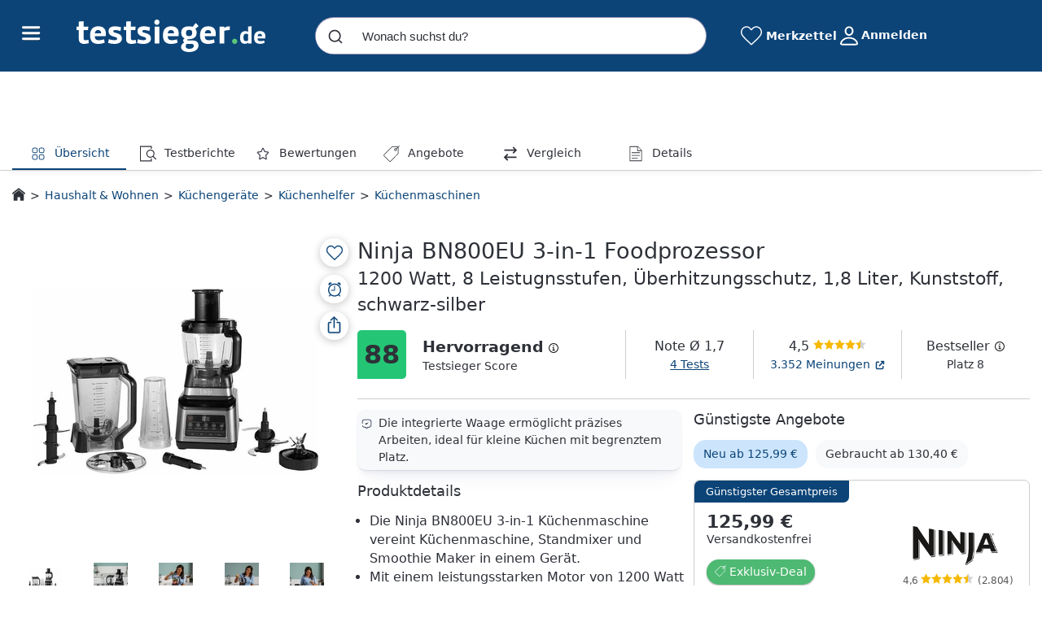

--- FILE ---
content_type: text/html; charset=UTF-8
request_url: https://www.testsieger.de/kuechenmaschinen/7A5U1187PFZPU-ninja-bn800eu-3-in-1-foodprozessor-1200-watt-8-leistugnsstufen-ueberhitzungsschutz-18-liter-kunststoff-schwarz-silber.html
body_size: 128314
content:
  


<!DOCTYPE html>
<html lang="de">
<head>
            <meta charset="UTF-8">
        <meta name="viewport" content="width=device-width, initial-scale=1.0, user-scalable=no, viewport-fit=cover">
        <meta name="robots" content="index, follow, max-snippet:-1, max-image-preview:large, max-video-preview:-1" />
        <meta name="theme-color" content="#0c4478">
    

                    
    <meta name="description" content="Informiere dich jetzt zu Ninja BN800EU 3-in-1 Foodprozessor, 1200 Watt, 8 Leistugnsstufen, Überhitzungsschutz, 1,8 Liter, Kunststoff, schwarz-silber (Küchenmaschinen)! ✔ Testsieger-Score: 88/100 ✔ 25 Angebote ab 125,99€ ✔ Jetzt vergleichen und sparen!">
    <meta property="og:description" content="Informiere dich jetzt zu Ninja BN800EU 3-in-1 Foodprozessor, 1200 Watt, 8 Leistugnsstufen, Überhitzungsschutz, 1,8 Liter, Kunststoff, schwarz-silber (Küchenmaschinen)! ✔ Testsieger-Score: 88/100 ✔ 25 Angebote ab 125,99€ ✔ Jetzt vergleichen und sparen!">
    <meta name="og:image" content="https://cdn.testsieger.de/produkt/eyJrZXkiOiJ2LmgyXC81YVwvNWE0MmFlNWUtMWE1ZC01M2Q5LThmM2QtYmQ3NjRkMDkwYjQ5LmpwZWcifQ==">
    <meta property="og:title" content="Ninja BN800EU 3-in-1 Foodprozessor, 1200 Watt, 8 Leistugnsstufen, Überhitzungsschutz, 1,8 Liter, Kunststoff, schwarz-silber: Tests, Infos &amp; Preisvergleich">
    
    <script type="application/ld+json">
        {
            "@context": "https://schema.org/",
            "@type": "Product",
            "name": "Ninja BN800EU 3-in-1 Foodprozessor, 1200 Watt, 8 Leistugnsstufen, Überhitzungsschutz, 1,8 Liter, Kunststoff, schwarz-silber",
            "image": "https://cdn.testsieger.de/produkt/eyJrZXkiOiJ2LmgyXC81YVwvNWE0MmFlNWUtMWE1ZC01M2Q5LThmM2QtYmQ3NjRkMDkwYjQ5LmpwZWcifQ==",
            "description": "Die Ninja BN800EU 3-in-1 K&amp;uuml;chenmaschine vereint K&amp;uuml;chenmaschine, Standmixer und Smoothie Maker in einem Ger&amp;auml;t. Mit einem leistungsstarken Motor von 1200 Watt und 8 Leistungsstufen k&amp;ouml;nnen Sie m&amp;uuml;helos verschiedene Zutaten verarbeiten. Die Auto-iQ-Technologie erm&amp;ouml;glicht es Ihnen, mit nur einem Knopfdruck perfekte Ergebnisse zu erzielen. Die 1,8-Liter-Sch&amp;uuml;ssel und der 2,1-Liter-Mixbeh&amp;auml;lter bieten ausreichend Platz f&amp;uuml;r die Zubereitung mehrerer Portionen.",
            "mpn": "7A5U1187PFZPU",
            "offers": {
                "@type": "AggregateOffer",
                "offerCount": 25,
                "priceCurrency": "EUR",
                "price": 125.99,
                "lowPrice": 125.99,
                "highPrice": 235.48,
                "itemCondition": "new",
                "availability": "https://schema.org/InStock"
            }

                            ,
                "AggregateRating": {
                    "@type": "AggregateRating",
                    "bestRating": 5,
                    "ratingValue": 4.4,
                    "worstRating": 0,
                    "reviewCount": 3352
                }
                    }

    </script>

    <title>Ninja BN800EU 3-in-1 Foodprozessor, 1200 Watt, 8 Leistugnsstufen, Überhitzungsschutz, 1,8 Liter, Kunststoff, schwarz-silber: Tests, Infos &amp; Preisvergleich</title>

            <!-- Favicons -->
        <link rel="icon" href="/build/images/logos/favicon.ico" sizes="any">
        <link rel="icon" href="/build/images/logos/favicon.svg" type="image/svg+xml">

        <!-- Apple Icons -->
        <link rel="apple-touch-icon" href="/build/images/logos/apple-touch-icon.png">
        <link rel="apple-touch-icon" sizes="54x54" href="/build/images/logos/apple-touch-icon-54x54.png">
        <link rel="apple-touch-icon" sizes="72x72" href="/build/images/logos/apple-touch-icon-72x72.png">
        <link rel="apple-touch-icon" sizes="114x114" href="/build/images/logos/apple-touch-icon-114x114.png">
        <link rel="apple-touch-icon" sizes="120x120" href="/build/images/logos/apple-touch-icon-120x120.png">
        <link rel="apple-touch-icon" sizes="152x152" href="/build/images/logos/apple-touch-icon-152x152.png">
        <link rel="apple-touch-icon" sizes="167x167" href="/build/images/logos/apple-touch-icon-167x167.png">
        <link rel="apple-touch-icon" sizes="180x180" href="/build/images/logos/apple-touch-icon-180x180.png">
        <link rel="apple-touch-icon" sizes="180x180" href="/build/images/logos/apple-touch-icon-512x512.png">

    
    <link rel='canonical' href='https://www.testsieger.de/kuechenmaschinen/7A5U1187PFZPU-ninja-bn800eu-3-in-1-foodprozessor-1200-watt-8-leistugnsstufen-ueberhitzungsschutz-18-liter-kunststoff-schwarz-silber.html'/>
                <link crossorigin rel="stylesheet" href="/build/assets/styles/root-CRrcEGS1.css">
                
        
    <link crossorigin rel="stylesheet" href="/build/assets/styles/pdp-B_azqinL.css">
    <link crossorigin rel="modulepreload" href="/build/assets/index-B9ygI19o.js"><link crossorigin rel="modulepreload" href="/build/assets/consoleLogger-BW_XIeWK.js"><link crossorigin rel="modulepreload" href="/build/assets/Constants-Dbp9rvmy.js"><link crossorigin rel="modulepreload" href="/build/assets/jquery-BWMEDYse.js"><link crossorigin rel="modulepreload" href="/build/assets/_commonjsHelpers-DaWZu8wl.js"><link crossorigin rel="modulepreload" href="/build/assets/getIsWhitelabel-CDCycg_P.js">
        

                
                    
                    
                    
                    
                    
                    
                    
                    
                    
                    
                    
                    
                    
                    
                    
                    
                    
                    
                    
                    
                    
                    
                    
                    
    
    
<script id="datalayer">
    window.dataLayer = window.dataLayer || [];
    dataLayer.push({
        "pageType": "pdp",
        "event": "offer_order",
                    "shops": [{"name": "ninjakitchen.de"}, {"name": "GALAXUS"}, {"name": "Coolblue"}, {"name": "GALAXUS"}, {"name": "Deltatecc"}, {"name": "MediaMarkt.de"}, {"name": "Otto"}, {"name": "Otto.de"}, {"name": "euronics.de"}, {"name": "xxl-deals"}, {"name": "avmarkt-select.de"}, {"name": "deltatecc-home"}, {"name": "Boomstore.de"}, {"name": "Kaufland Bestseller"}, {"name": "voelkner"}, {"name": "Amazon Marketplace"}, {"name": "Enzinger.com"}, {"name": "allesfuerzuhause.de"}, {"name": "stommel24"}, {"name": "Pasternak GmbH"}, {"name": "Proshop.de"}, {"name": "ManoMano"}, {"name": "ejoker.de"}, {"name": "Media-Reich"}, {"name": "electronis.de"}],
            "prices": [{"price": 125.99}, {"price": 130.4}, {"price": 139.99}, {"price": 139.99}, {"price": 145.28}, {"price": 147.99}, {"price": 149.9}, {"price": 149.9}, {"price": 149.99}, {"price": 153.99}, {"price": 153.99}, {"price": 154.97}, {"price": 159.99}, {"price": 161.21}, {"price": 164.99}, {"price": 164.99}, {"price": 169.99}, {"price": 171.92}, {"price": 178.78}, {"price": 179}, {"price": 194.72}, {"price": 196.78}, {"price": 211.05}, {"price": 226.89}, {"price": 235.48}],
            "offer_count": 25,
                "testreport_count": 4,
        "grade": 1.6,
                "brand": "Ninja",
                "dfpcategory": "Testsieger.de/Haushalt-Wohnen/Kuechengeraete/Kuechenhelfer/Kuechenmaschinen",
            });

    function gtag(){dataLayer.push(arguments);}
    gtag('consent', 'default', {
        'ad_storage': 'denied',
        'ad_user_data': 'denied',
        'ad_personalization': 'denied',
        'analytics_storage': 'denied'
    });
</script>

            <!-- Varify.io® code for Testsieger.de Vergleichsportal GmbH-->
<script type='text/javascript' id='varifyCode'>
  window.varify = window.varify || {};
  window.varify.iid = 3107;
</script>
<script src="https://app.varify.io/varify.js"></script>
<!-- End Varift.io code -->
        <!-- Google Tag Manager -->
<script>(function(w,d,s,l,i){w[l]=w[l]||[];w[l].push({'gtm.start':
            new Date().getTime(),event:'gtm.js'});var f=d.getElementsByTagName(s)[0],
        j=d.createElement(s),dl=l!='dataLayer'?'&l='+l:'';j.async=true;j.src=
        'https://www.googletagmanager.com/gtm.js?id='+i+dl;f.parentNode.insertBefore(j,f);
    })(window,document,'script','dataLayer', 'GTM-KBXLLK7');</script>
<!-- End Google Tag Manager -->        <script>
    var googletag = googletag || {};
    googletag.cmd = googletag.cmd || [];
</script>        
                
        
        <script type="text/javascript">
            window.userId = '';
        </script>

        <script id="navigationResources" type="application/json">
            [{"id":null,"url":"\/elektronik-und-computer\/","label":"Elektronik & Computer","cgp":true,"openNewTab":false,"children":[{"id":null,"url":"\/smartphones\/","label":"Smartphones","cgp":false,"openNewTab":false,"children":[]},{"id":null,"url":"\/smartwatches\/","label":"Smartwatches","cgp":false,"openNewTab":false,"children":[]},{"id":null,"url":"\/mini-beamer\/","label":"Mini-Beamer","cgp":false,"openNewTab":false,"children":[]},{"id":null,"url":"\/allround-laptops\/","label":"Allround-Laptops","cgp":false,"openNewTab":false,"children":[]},{"id":null,"url":"\/bluetooth-headsets\/","label":"Bluetooth-Headsets","cgp":false,"openNewTab":false,"children":[]},{"id":null,"url":"\/tastaturen\/","label":"Tastaturen","cgp":false,"openNewTab":false,"children":[]},{"id":null,"url":"\/ultra-hd-fernseher\/","label":"Ultra-HD-Fernseher","cgp":false,"openNewTab":false,"children":[]},{"id":null,"url":"\/soundbars\/","label":"Soundbars","cgp":false,"openNewTab":false,"children":[]},{"id":null,"url":"\/4k-camcorder\/","label":"4K-Camcorder","cgp":false,"openNewTab":false,"children":[]},{"id":null,"url":"\/kompaktanlagen\/","label":"Kompaktanlagen","cgp":false,"openNewTab":false,"children":[]},{"id":null,"url":"\/ueberwachungskameras\/","label":"\u00dcberwachungskameras","cgp":false,"openNewTab":false,"children":[]},{"id":null,"url":"\/plattenspieler\/","label":"Plattenspieler","cgp":false,"openNewTab":false,"children":[]},{"id":null,"url":"\/mobilfunk-router\/","label":"Mobilfunk-Router","cgp":false,"openNewTab":false,"children":[]},{"id":null,"url":"\/makro-objektive\/","label":"Makro-Objektive","cgp":false,"openNewTab":false,"children":[]},{"id":null,"url":"\/blu-ray-player\/","label":"Blu-Ray-Player","cgp":false,"openNewTab":false,"children":[]},{"id":null,"url":"\/multifunktionsdrucker\/","label":"Multifunktionsdrucker","cgp":false,"openNewTab":false,"children":[]},{"id":null,"url":"\/elektronik-und-computer\/","label":"mehr...","cgp":true,"openNewTab":false,"children":[]}]},{"id":null,"url":"\/haushalt-und-wohnen\/","label":"Haushalt & Wohnen","cgp":true,"openNewTab":false,"children":[{"id":null,"url":"\/waschsauger\/","label":"Waschsauger","cgp":false,"openNewTab":false,"children":[]},{"id":null,"url":"\/handstaubsauger\/","label":"Handstaubsauger","cgp":false,"openNewTab":false,"children":[]},{"id":null,"url":"\/staubsauger-roboter\/","label":"Staubsauger-Roboter","cgp":false,"openNewTab":false,"children":[]},{"id":null,"url":"\/vakuumierer\/","label":"Vakuumierer","cgp":false,"openNewTab":false,"children":[]},{"id":null,"url":"\/dunstabzugshauben\/","label":"Dunstabzugshauben","cgp":false,"openNewTab":false,"children":[]},{"id":null,"url":"\/gefriertruhen\/","label":"Gefriertruhen","cgp":false,"openNewTab":false,"children":[]},{"id":null,"url":"\/gefrierschraenke\/","label":"Gefrierschr\u00e4nke","cgp":false,"openNewTab":false,"children":[]},{"id":null,"url":"\/waschmaschinen\/","label":"Waschmaschinen","cgp":false,"openNewTab":false,"children":[]},{"id":null,"url":"\/geschirrspueler\/","label":"Geschirrsp\u00fcler","cgp":false,"openNewTab":false,"children":[]},{"id":null,"url":"\/kuechenmaschinen\/","label":"K\u00fcchenmaschinen","cgp":false,"openNewTab":false,"children":[]},{"id":null,"url":"\/espressomaschinen\/","label":"Espressomaschinen","cgp":false,"openNewTab":false,"children":[]},{"id":null,"url":"\/filterkaffeemaschinen\/","label":"Filterkaffeemaschinen","cgp":false,"openNewTab":false,"children":[]},{"id":null,"url":"\/kaffeevollautomaten\/","label":"Kaffeevollautomaten","cgp":false,"openNewTab":false,"children":[]},{"id":null,"url":"\/fritteusen\/","label":"Fritteusen","cgp":false,"openNewTab":false,"children":[]},{"id":null,"url":"\/wassersprudler\/","label":"Wassersprudler","cgp":false,"openNewTab":false,"children":[]},{"id":null,"url":"\/dampfbuegelstationen\/","label":"Dampfb\u00fcgelstationen","cgp":false,"openNewTab":false,"children":[]},{"id":null,"url":"\/haushalt-und-wohnen\/","label":"mehr...","cgp":true,"openNewTab":false,"children":[]}]},{"id":null,"url":"\/baby-und-spielzeug\/","label":"Baby & Kind","cgp":true,"openNewTab":false,"children":[{"id":null,"url":"\/autokindersitze\/","label":"Autokindersitze","cgp":false,"openNewTab":false,"children":[]},{"id":null,"url":"\/kombikinderwagen\/","label":"Kombikinderwagen","cgp":false,"openNewTab":false,"children":[]},{"id":null,"url":"\/buggys\/","label":"Buggys","cgp":false,"openNewTab":false,"children":[]},{"id":null,"url":"\/kinderfahrraeder\/","label":"Kinderfahrr\u00e4der","cgp":false,"openNewTab":false,"children":[]},{"id":null,"url":"\/laufraeder\/","label":"Laufr\u00e4der","cgp":false,"openNewTab":false,"children":[]},{"id":null,"url":"\/fahrradsitze\/","label":"Fahrradsitze","cgp":false,"openNewTab":false,"children":[]},{"id":null,"url":"\/treppenhochstuehle\/","label":"Treppenhochst\u00fchle","cgp":false,"openNewTab":false,"children":[]},{"id":null,"url":"\/kombibabytragen\/","label":"Kombibabytragen","cgp":false,"openNewTab":false,"children":[]},{"id":null,"url":"\/tragetuecher\/","label":"Traget\u00fccher","cgp":false,"openNewTab":false,"children":[]},{"id":null,"url":"\/babyphones\/","label":"Babyphones","cgp":false,"openNewTab":false,"children":[]},{"id":null,"url":"\/reisebetten\/","label":"Reisebetten","cgp":false,"openNewTab":false,"children":[]},{"id":null,"url":"\/schutzgitter\/","label":"Schutzgitter","cgp":false,"openNewTab":false,"children":[]},{"id":null,"url":"\/baby-und-spielzeug\/","label":"mehr...","cgp":true,"openNewTab":false,"children":[]}]},{"id":null,"url":"\/spielzeug\/","label":"Spielzeug","cgp":true,"openNewTab":false,"children":[{"id":null,"url":"\/ferngesteuerte-boote\/","label":"Ferngesteuerte Boote","cgp":false,"openNewTab":false,"children":[]},{"id":null,"url":"\/kartenspiele\/","label":"Kartenspiele","cgp":false,"openNewTab":false,"children":[]},{"id":null,"url":"\/kinderelektroautos\/","label":"Kinderelektroautos","cgp":false,"openNewTab":false,"children":[]},{"id":null,"url":"\/puzzles\/","label":"Puzzles","cgp":false,"openNewTab":false,"children":[]},{"id":null,"url":"\/kinder-arztkoffer\/","label":"Kinder-Arztkoffer","cgp":false,"openNewTab":false,"children":[]},{"id":null,"url":"\/playmobil\/","label":"Playmobil","cgp":false,"openNewTab":false,"children":[]},{"id":null,"url":"\/lego\/","label":"Lego","cgp":false,"openNewTab":false,"children":[]},{"id":null,"url":"\/brettspiele\/","label":"Brettspiele","cgp":false,"openNewTab":false,"children":[]},{"id":null,"url":"\/spielzeug\/","label":"mehr...","cgp":true,"openNewTab":false,"children":[]}]},{"id":null,"url":"\/drogerie-und-beauty\/","label":"Drogerie & Beauty","cgp":true,"openNewTab":false,"children":[{"id":null,"url":"\/bartschneider\/","label":"Bartschneider","cgp":false,"openNewTab":false,"children":[]},{"id":null,"url":"\/epilierer\/","label":"Epilierer","cgp":false,"openNewTab":false,"children":[]},{"id":null,"url":"\/nassrasur\/","label":"Nassrasur","cgp":false,"openNewTab":false,"children":[]},{"id":null,"url":"\/gesichtsreinigungsbuersten\/","label":"Gesichtsreinigungsb\u00fcrsten","cgp":false,"openNewTab":false,"children":[]},{"id":null,"url":"\/warmluftbuersten\/","label":"Warmluftb\u00fcrsten","cgp":false,"openNewTab":false,"children":[]},{"id":null,"url":"\/glaetteisen\/","label":"Gl\u00e4tteisen","cgp":false,"openNewTab":false,"children":[]},{"id":null,"url":"\/haartrockner\/","label":"Haartrockner","cgp":false,"openNewTab":false,"children":[]},{"id":null,"url":"\/lockenstaebe\/","label":"Lockenst\u00e4be","cgp":false,"openNewTab":false,"children":[]},{"id":null,"url":"\/personenwaagen\/","label":"Personenwaagen","cgp":false,"openNewTab":false,"children":[]},{"id":null,"url":"\/elektrische-zahnbuersten\/","label":"Elektrische Zahnb\u00fcrsten","cgp":false,"openNewTab":false,"children":[]},{"id":null,"url":"\/rasierschaum-und-rasiergel\/","label":"Rasierschaum & Rasiergel","cgp":false,"openNewTab":false,"children":[]},{"id":null,"url":"\/shampoos\/","label":"Shampoos","cgp":false,"openNewTab":false,"children":[]},{"id":null,"url":"\/zahnpasta\/","label":"Zahnpasta","cgp":false,"openNewTab":false,"children":[]},{"id":null,"url":"\/mascara\/","label":"Mascara","cgp":false,"openNewTab":false,"children":[]},{"id":null,"url":"\/bodylotions\/","label":"Bodylotions","cgp":false,"openNewTab":false,"children":[]},{"id":null,"url":"\/drogerie-und-beauty\/","label":"mehr...","cgp":true,"openNewTab":false,"children":[]}]},{"id":null,"url":"\/baumarkt-und-garten\/","label":"Baumarkt & Garten","cgp":true,"openNewTab":false,"children":[{"id":null,"url":"\/elektrogrills\/","label":"Elektrogrills","cgp":false,"openNewTab":false,"children":[]},{"id":null,"url":"\/holzkohlegrills\/","label":"Holzkohlegrills","cgp":false,"openNewTab":false,"children":[]},{"id":null,"url":"\/benzin-rasenmaeher\/","label":"Benzin-Rasenm\u00e4her","cgp":false,"openNewTab":false,"children":[]},{"id":null,"url":"\/elektro-rasenmaeher\/","label":"Elektro-Rasenm\u00e4her","cgp":false,"openNewTab":false,"children":[]},{"id":null,"url":"\/akku-rasenmaeher\/","label":"Akku-Rasenm\u00e4her","cgp":false,"openNewTab":false,"children":[]},{"id":null,"url":"\/vertikutierer\/","label":"Vertikutierer","cgp":false,"openNewTab":false,"children":[]},{"id":null,"url":"\/kappsaegen\/","label":"Kapps\u00e4gen","cgp":false,"openNewTab":false,"children":[]},{"id":null,"url":"\/holzspalter\/","label":"Holzspalter","cgp":false,"openNewTab":false,"children":[]},{"id":null,"url":"\/hochdruckreiniger\/","label":"Hochdruckreiniger","cgp":false,"openNewTab":false,"children":[]},{"id":null,"url":"\/baulaser\/","label":"Baulaser","cgp":false,"openNewTab":false,"children":[]},{"id":null,"url":"\/exzenterschleifer\/","label":"Exzenterschleifer","cgp":false,"openNewTab":false,"children":[]},{"id":null,"url":"\/wallboxen\/","label":"Wallboxen","cgp":false,"openNewTab":false,"children":[]},{"id":null,"url":"\/bohrhaemmer\/","label":"Bohrh\u00e4mmer","cgp":false,"openNewTab":false,"children":[]},{"id":null,"url":"\/schweissgeraete\/","label":"Schwei\u00dfger\u00e4te","cgp":false,"openNewTab":false,"children":[]},{"id":null,"url":"\/bandschleifer\/","label":"Bandschleifer","cgp":false,"openNewTab":false,"children":[]},{"id":null,"url":"\/haecksler\/","label":"H\u00e4cksler","cgp":false,"openNewTab":false,"children":[]},{"id":null,"url":"\/baumarkt-und-garten\/","label":"mehr...","cgp":true,"openNewTab":false,"children":[]}]},{"id":null,"url":"\/moebel-und-accessoires\/","label":"M\u00f6bel & Accessoires","cgp":true,"openNewTab":false,"children":[{"id":null,"url":"\/gewaechshaeuser\/","label":"Gew\u00e4chsh\u00e4user","cgp":false,"openNewTab":false,"children":[]},{"id":null,"url":"\/gartenhaeuser\/","label":"Gartenh\u00e4user","cgp":false,"openNewTab":false,"children":[]},{"id":null,"url":"\/lerntuerme\/","label":"Lernt\u00fcrme","cgp":false,"openNewTab":false,"children":[]},{"id":null,"url":"\/metall-gartenhaeuser\/","label":"Metall-Gartenh\u00e4user","cgp":false,"openNewTab":false,"children":[]},{"id":null,"url":"\/bodenbetten\/","label":"Bodenbetten","cgp":false,"openNewTab":false,"children":[]},{"id":null,"url":"\/kuechenwagen\/","label":"K\u00fcchenwagen","cgp":false,"openNewTab":false,"children":[]},{"id":null,"url":"\/gartenliegen\/","label":"Gartenliegen","cgp":false,"openNewTab":false,"children":[]},{"id":null,"url":"\/gartenmoebel-gartenstuehle\/","label":"Gartenm\u00f6bel: Gartenst\u00fchle","cgp":false,"openNewTab":false,"children":[]},{"id":null,"url":"\/4-jahreszeiten-decken\/","label":"4-Jahreszeiten-Decken","cgp":false,"openNewTab":false,"children":[]},{"id":null,"url":"\/outdoor-haengesessel\/","label":"Outdoor-H\u00e4ngesessel","cgp":false,"openNewTab":false,"children":[]},{"id":null,"url":"\/moebel-und-accessoires\/","label":"mehr...","cgp":true,"openNewTab":false,"children":[]}]},{"id":null,"url":"\/sport-und-outdoor\/","label":"Sport & Outdoor","cgp":true,"openNewTab":false,"children":[{"id":null,"url":"\/crosstrainer\/","label":"Crosstrainer","cgp":false,"openNewTab":false,"children":[]},{"id":null,"url":"\/ergometer\/","label":"Ergometer","cgp":false,"openNewTab":false,"children":[]},{"id":null,"url":"\/laufbaender\/","label":"Laufb\u00e4nder","cgp":false,"openNewTab":false,"children":[]},{"id":null,"url":"\/rudergeraete\/","label":"Ruderger\u00e4te","cgp":false,"openNewTab":false,"children":[]},{"id":null,"url":"\/gleichgewichtskissen\/","label":"Gleichgewichtskissen","cgp":false,"openNewTab":false,"children":[]},{"id":null,"url":"\/schwerkrafttrainer\/","label":"Schwerkrafttrainer","cgp":false,"openNewTab":false,"children":[]},{"id":null,"url":"\/fitnessgeraete\/","label":"Fitnessger\u00e4te","cgp":false,"openNewTab":false,"children":[]},{"id":null,"url":"\/stepper\/","label":"Stepper","cgp":false,"openNewTab":false,"children":[]},{"id":null,"url":"\/liegestuetzgriffe\/","label":"Liegest\u00fctzgriffe","cgp":false,"openNewTab":false,"children":[]},{"id":null,"url":"\/taschen-fuer-yogamatten\/","label":"Taschen f\u00fcr Yogamatten","cgp":false,"openNewTab":false,"children":[]},{"id":null,"url":"\/sport-und-outdoor\/","label":"mehr...","cgp":true,"openNewTab":false,"children":[]}]},{"id":null,"url":"\/reifen\/","label":"Reifen","cgp":true,"openNewTab":false,"children":[{"id":null,"url":"\/pkw-sommerreifen\/","label":"PKW-Sommerreifen","cgp":false,"openNewTab":false,"children":[]},{"id":null,"url":"\/pkw-winterreifen\/","label":"PKW-Winterreifen","cgp":false,"openNewTab":false,"children":[]},{"id":null,"url":"\/pkw-ganzjahresreifen\/","label":"PKW-Ganzjahresreifen","cgp":false,"openNewTab":false,"children":[]},{"id":null,"url":"\/suv-sommerreifen\/","label":"SUV-Sommerreifen","cgp":false,"openNewTab":false,"children":[]},{"id":null,"url":"\/suv-winterreifen\/","label":"SUV-Winterreifen","cgp":false,"openNewTab":false,"children":[]},{"id":null,"url":"\/suv-ganzjahresreifen\/","label":"SUV-Ganzjahresreifen","cgp":false,"openNewTab":false,"children":[]},{"id":null,"url":"\/transporter-sommerreifen\/","label":"Transporter-Sommerreifen","cgp":false,"openNewTab":false,"children":[]},{"id":null,"url":"\/transporter-winterreifen\/","label":"Transporter-Winterreifen","cgp":false,"openNewTab":false,"children":[]},{"id":null,"url":"\/transporter-ganzjahresreifen\/","label":"Transporter-Ganzjahresreifen","cgp":false,"openNewTab":false,"children":[]}]},{"id":null,"url":"\/testportal\/","label":"Testlabor","cgp":true,"openNewTab":true,"children":[]}]
        </script>

        <script id="pageLinkFooterResources" type="application/json">
            {
                "footer": {
                    "aboutUs" : "https://www.testsieger.de/lp/ueber-uns",
                    "karriere" : "/karriere/",
                    "climate": "/nachhaltigkeit/",
                    "home": "/"
                },
                "device": "desktop"
            }
        </script>

        <script id="authUrls" type="application/json">
            {
                "apple" : "https://auth.testsieger.de/api/oauth/apple",
                "facebook" : "https://auth.testsieger.de/api/oauth/facebook",
                "google": "https://auth.testsieger.de/api/oauth/google"
            }
        </script>

        <script crossorigin type="module" src="/build/assets/app-K2tufsrv.js"></script>
        <script crossorigin type="module" src="/build/assets/allpages-components-C8nH3AWv.js"></script>

          

        
    <script id="appState" type="application/json">{"shortDescription":null,"csin":"7A5U1187PFZPU","title":"Ninja BN800EU 3-in-1 Foodprozessor, 1200 Watt, 8 Leistugnsstufen, \u00dcberhitzungsschutz, 1,8 Liter, Kunststoff, schwarz-silber","media":[{"type":"image","url":"https:\/\/cdn.testsieger.de\/produkt\/eyJrZXkiOiJ2LmgyXC81YVwvNWE0MmFlNWUtMWE1ZC01M2Q5LThmM2QtYmQ3NjRkMDkwYjQ5LmpwZWcifQ==","label":"","preview":"","subType":null},{"type":"image","url":"https:\/\/cdn.testsieger.de\/produkt\/eyJrZXkiOiJ2LmgyXC9wcm9kdWN0XC9iNVwvYjUwZTgxYzQtNWE2Yy01ZjFhLTg3ZmEtZWI1ZjAxOWVjZTk0LmpwZyJ9","label":"","preview":"","subType":null},{"type":"image","url":"https:\/\/cdn.testsieger.de\/produkt\/eyJrZXkiOiJ2LmgyXC9wcm9kdWN0XC8wMVwvMDFkYmM1ZGUtODdkOS01M2M5LWIxMzUtOWMyNDZhYTM1OGYyLmpwZyJ9","label":"","preview":"","subType":null},{"type":"image","url":"https:\/\/cdn.testsieger.de\/produkt\/eyJrZXkiOiJ2LmgyXC9wcm9kdWN0XC8xMlwvMTI3MmZiYTctYWE5ZC01NGVmLTgxMGMtMDlmZWY2ZDBkMjE4LmpwZyJ9","label":"","preview":"","subType":null},{"type":"image","url":"https:\/\/cdn.testsieger.de\/produkt\/eyJrZXkiOiJ2LmgyXC9wcm9kdWN0XC9lMVwvZTE5YTdkZDUtN2ZjYy01ZmY3LWI2ZWYtYjUzN2VmODRiNDVjLmpwZyJ9","label":"","preview":"","subType":null},{"type":"image","url":"https:\/\/cdn.testsieger.de\/produkt\/eyJrZXkiOiJ2LmgyXC9wcm9kdWN0XC9kMVwvZDFkNDUzZmItODc5NS01MjhjLTg2ZTMtOWYyZWY1ZmM4NWJmLmpwZyJ9","label":"","preview":"","subType":null}],"badges":[],"productSheet":null,"minOfferPrice":"125.99","longDescription":null,"rating":{"totalRating":1.6,"totalRatingLabel":"good","testReportsRating":1.7,"testReportsRatingPercentage":0.75,"customerReviewsRating":1.5,"customerReviewsRatingPercentage":0.25,"customerReviewsLink":"\/customer-reviews\/B08HSF4FY6","totalReviews":3352,"starsRating":4.5,"testReportCount":4},"testReports":[{"reportLogoUrl":"https:\/\/cdn.testsieger.de\/testberichte\/expert-image\/628\/1edc178d-717b-6172-9490-92a3a8757e561712761480.png","date":{"date":"2024-04-23 00:00:00.000000","timezone_type":1,"timezone":"+02:00"},"grade":"","points":"0","pros":["Vielseitigkeit: Kann Smoothies, Teig, Suppen, Gem\u00fcse zerkleinern und mehr","Leistung: Robuster Motor f\u00fcr harte Zutaten wie Eis und N\u00fcsse","Verarbeitung: Hochwertige Materialien und einfache Reinigung","Auto-iQ-Technologie: Einfache Zubereitung von Rezepten","Platzsparend: 3 Ger\u00e4te in Einem"],"cons":["Lautst\u00e4rke: Motor ist etwas laut","Sp\u00fclmaschinenfestigkeit: Nicht alle Teile sind sp\u00fclmaschinenfest, Hohlr\u00e4ume k\u00f6nnen sich mit Wasser f\u00fcllen"],"summary":"<p>Der 3-in-1 Foodprozessor von Ninja bietet eine Vielzahl an Vorteilen f\u00fcr die K\u00fcchenarbeit. Mit diesem Ger\u00e4t k\u00f6nnen Sie m\u00fchelos Smoothies mixen, Teig kneten, Suppen p\u00fcrieren und Gem\u00fcse zerkleinern. Dank des robusten Motors ist der Foodprozessor auch in der Lage, harte Zutaten wie Eis und N\u00fcsse zu verarbeiten.<\/p><p>Dieser vielseitige Foodprozessor eignet sich sowohl f\u00fcr Hobbyk\u00f6che als auch f\u00fcr Profis in der K\u00fcche. Die Auto-iQ-Technologie erm\u00f6glicht eine einfache Zubereitung von Rezepten, w\u00e4hrend die hochwertigen Materialien und die einfache Reinigung das Kocherlebnis angenehm gestalten. Durch seine Platzersparnis vereint dieser 3-in-1 Foodprozessor gleich drei verschiedene Ger\u00e4te in einem kompakten Design.<\/p><p>Der Ninja BN800EU 3-in-1 Foodprozessor erh\u00e4lt insgesamt positive Bewertungen von Kunden. Die Vielseitigkeit, Leistung und Verarbeitung des Ger\u00e4ts werden gelobt, w\u00e4hrend einige Kritikpunkte hinsichtlich der Lautst\u00e4rke und Sp\u00fclmaschinenfestigkeit der Teile genannt werden.<\/p>","linkToReport":"","awards":[],"name":"Zusammenfassung Kundenbewertungen","conclusion":null,"issue":null,"reportDistinctImageUrl":null,"testReportGroupLink":null,"isEditorialOpinion":false,"isCustomerReviewsSummary":true,"expertId":"1edc178d-717b-6172-9490-92a3a8757e56","inHouseTested":false},{"reportLogoUrl":"https:\/\/cdn.testsieger.de\/testberichte\/content\/other\/19\/8f6ee20a-e8c4-5d4c-901b-476e2e04e692.jpg","date":{"date":"2023-11-10 00:00:00.000000","timezone_type":1,"timezone":"+01:00"},"grade":"1","points":"100","pros":["Einfach zu bedienen","Unglaublich leistungsstark","Gro\u00dfartige automatische Funktionen"],"cons":["Lauter","Sperrige Anbauteile"],"summary":"","linkToReport":"https:\/\/www.expertreviews.co.uk\/kitchen\/1414597\/ninja-food-processor-bn800uk-review","awards":[],"name":"expertreviews.co.uk","conclusion":"<p>\"Ja, sie ist laut, und es ist schade, dass sich schwerere Teige nicht gut f\u00fcr die Maschine eignen, aber sie ist trotzdem ein wirklich beeindruckendes Ger\u00e4t. Mit den Automatikfunktionen und den zus\u00e4tzlichen Messern l\u00e4sst sich fast jede Aufgabe schnell erledigen, und die manuellen Einstellungen geben Ihnen die Freiheit, l\u00e4nger zu hacken. ...\" <em><span class=\"BCX2 NormalTextRun SCXW162744748\">- \u00fcbersetzt durch die Testsieger.de-Redaktion<\/span><\/em><\/p>","issue":null,"reportDistinctImageUrl":null,"testReportGroupLink":null,"isEditorialOpinion":false,"isCustomerReviewsSummary":false,"expertId":"1ec6c8e5-0faa-62ec-9b40-11e9604d732e","inHouseTested":false},{"reportLogoUrl":"https:\/\/cdn.testsieger.de\/testberichte\/expert-image\/961\/1ecca301-1ac3-61c8-8f30-7be44205c19c.png","date":{"date":"2023-11-06 00:00:00.000000","timezone_type":1,"timezone":"+01:00"},"grade":"2.2","points":"76","pros":[],"cons":[],"summary":"<p>Ausstattung &amp; Funktionen (23 %): <strong>gut (2,0)<\/strong><br>\nBedienung (31 %):\u00a0<strong>gut (2,0)<\/strong><br>\nLeistung (23 %): <strong>gut (1,9)<\/strong><br>\nService &amp; Umwelt (23 %): <strong>befriedigend (2,9)<\/strong><\/p>","linkToReport":"","awards":[],"name":"Im Test","conclusion":null,"issue":"05\/2023","reportDistinctImageUrl":null,"testReportGroupLink":"\/kuechenmaschinen\/vergleichstest\/1ee7f107-aeb0-6592-b1e0-92a3a8757e56-im-test-05-2023-vergleicht-5-food-prozessoren-und-kuert-kitchenaid-zum-testsieger.html","isEditorialOpinion":false,"isCustomerReviewsSummary":false,"expertId":"1ecca301-1ac3-61c8-8f30-7be44205c19c","inHouseTested":false},{"reportLogoUrl":"https:\/\/cdn.testsieger.de\/testberichte\/expert-image\/100\/1ec6c8e5-7440-6a6c-927d-11e9604d732e1712761896.png","date":{"date":"2023-06-29 00:00:00.000000","timezone_type":1,"timezone":"+02:00"},"grade":"1.8","points":"84","pros":["Breite Palette an Funktionen und Zubeh\u00f6r","Insgesamt gute Ergebnisse in der Verwendung","Sicherheitsfunktionen","Aufs\u00e4tze und Zubeh\u00f6r sind sp\u00fclmaschinenfest"],"cons":["Nimmt viel Platz ein, besonders mit dem zus\u00e4tzlichen Zubeh\u00f6r","H\u00f6here Lautst\u00e4rke","Kleinere Verarbeitungsunstimmigkeiten","Keine feinere oder stufenlose Einstellung der Geschwindigkeit"],"summary":"","linkToReport":"https:\/\/www.testsieger.de\/testportal\/test-ninja-3-in-1-kuechenmaschine-mit-auto-iq-bn800eu\/","awards":[],"name":"Testsieger.de Testlabor","conclusion":"<p>\"Wer eine solide\u00a0K\u00fcchenmaschine\u00a0zu einem erschwinglichen Preis sucht, kann sich die BN800EU einmal n\u00e4her anschauen.\"<\/p>","issue":null,"reportDistinctImageUrl":null,"testReportGroupLink":null,"isEditorialOpinion":false,"isCustomerReviewsSummary":false,"expertId":"1ec6c8e5-7440-6a6c-927d-11e9604d732e","inHouseTested":false},{"reportLogoUrl":"https:\/\/cdn.testsieger.de\/testberichte\/expert-image\/941\/1ec6c8e5-7434-61d6-aa7f-11e9604d732e1720526743.png","date":{"date":"2021-12-03 00:00:00.000000","timezone_type":1,"timezone":"+01:00"},"grade":"2","points":"80","pros":["Multifunktionales Ger\u00e4t","Inklusive Rezeptbuch","Mixer mit abnehmbaren Klingen"],"cons":["Viel zu verstauen","Weniger Klingen als bei einer hochwertigen K\u00fcchenmaschine","Begrenzte Geschwindigkeitseinstellungen"],"summary":"","linkToReport":"https:\/\/www.techradar.com\/reviews\/ninja-3-in-1-food-processor-with-auto-iq-review","awards":[],"name":"techradar.com","conclusion":"<p>\"Der Ninja 3-in-1 Food Processor mit Auto-IQ bietet eine Vielzahl von Funktionen in einem einzigen Ger\u00e4t. Er ist nicht nur ein vollwertiger Mixer und Personal Blender, sondern funktioniert auch als K\u00fcchenmaschine. Er nimmt weniger Platz ein als die einzelnen Ger\u00e4te, ist aber mit viel Zubeh\u00f6r ausgestattet, so dass er nicht zu klein ist. Seine Leistung war in unseren Tests solide, er ist einfach zu bedienen und kann in der Sp\u00fclmaschine gereinigt werden - eine gute Wahl, wenn Sie mehrere Ger\u00e4te in einem kombinieren m\u00f6chten.\"\u00a0<em>- \u00fcbersetzt durch die Testsieger.de-Redaktion<\/em><\/p>","issue":null,"reportDistinctImageUrl":null,"testReportGroupLink":null,"isEditorialOpinion":false,"isCustomerReviewsSummary":false,"expertId":"1ec6c8e5-7434-61d6-aa7f-11e9604d732e","inHouseTested":false}],"videoReviews":[],"offers":[{"price":"125.99","deliveryCosts":"0","deliveryInformation":"2-4 Werktage","url":"https:\/\/dispatch.testsieger.de\/1f0d7357-bca6-6c62-962a-41b13ee68d46?uid=66883c956da8438b08b1a74a45ef92d1bd668bc89ce676f55c022c4d1d6093f6&vid=111&position=1","shopName":"ninjakitchen.de","shopLogoUrl":"https:\/\/cdn.testsieger.de\/merchant\/eyJrZXkiOiJtZXJjaGFudFwvbG9nb3NcLzU2NDVhNTkzNmEyZWNmNWZlMWY4YWE1YmE4MWM2ZDg0LnBuZyJ9","paymentOptions":["paypal","american-express","mastercard","visa","invoice"],"additionalInformation":[],"id":"1f0d7357-bca6-6c62-962a-41b13ee68d46","offerType":null,"productName":"Ninja K\u00fcchenmaschine  3-in-1-Ger\u00e4t  1.200 Watt  2 1 Liter  Auto-iQ-Technologie  Ice-Crusher  schwarz  BN800EU","isBestTotalPrice":true,"totalPrice":12599,"voucher":null,"formerPrice":"139.99","hasShopReturnFees":false,"shopReturnDays":14,"shopRating":4.6,"shopReviewCount":2804,"shopId":"JV70659078","usedCondition":null,"mappedUsedCondition":null,"isMinPrice":true,"priceAsCents":12599,"offerDeliveryInformation":{"deliveryInformation":"Fr. 23.01. - Mo. 26.01.","minDays":2,"maxDays":4},"voucherCampaign":{"id":"1f0cb937-8439-6ab2-b420-c1addaf8d430","campaignName":"Ninja Unique 10% - 2","voucherInformation":"10% Rabatt - F\u00fcr maximal zwei Produkte im Warenkorb \/ gilt f\u00fcr die zwei g\u00fcnstigsten Produkte \/ ausgenommen sind Zubeh\u00f6r, Ersatzteile und Refurbished. Nicht kombinierbar mit Cashback oder anderen Gutscheincodes.","merchantId":"JV70659078","voucherType":"private","conditionNew":true,"conditionRefurbished":false,"genericVoucherCode":null},"isClickout":true,"isDirectPurchase":false,"clickoutUrl":"https:\/\/dispatch.testsieger.de\/1f0d7357-bca6-6c62-962a-41b13ee68d46?uid=66883c956da8438b08b1a74a45ef92d1bd668bc89ce676f55c022c4d1d6093f6&vid=111&position=1","checkoutUrl":null},{"price":"130.4","deliveryCosts":"0","deliveryInformation":"1-2 Werktage","url":"https:\/\/dispatch.testsieger.de\/1f0f155b-d858-699a-836e-d3b0f34abd88?uid=66883c956da8438b08b1a74a45ef92d1bd668bc89ce676f55c022c4d1d6093f6&vid=111&position=2","shopName":"GALAXUS","shopLogoUrl":"https:\/\/cdn.testsieger.de\/merchant\/eyJrZXkiOiJtZXJjaGFudFwvbG9nb3NcLzlhNjAyZmVhZWJkNzdjNmU3YzIwMDg2MmU2OTk0MjQzLnBuZyJ9","paymentOptions":["paypal","mastercard","visa","in-advanced","invoice"],"additionalInformation":[],"id":"1f0f155b-d858-699a-836e-d3b0f34abd88","offerType":null,"productName":"Ninja BN800EU 3-in-1, Zerkleinerer, Schwarz, Silber","isBestTotalPrice":false,"totalPrice":13040,"voucher":null,"formerPrice":null,"hasShopReturnFees":false,"shopReturnDays":30,"shopRating":4.4,"shopReviewCount":8043,"shopId":"PJ44720016","usedCondition":"good","mappedUsedCondition":"Gut","isMinPrice":false,"priceAsCents":13040,"offerDeliveryInformation":{"deliveryInformation":"Do. 22.01. - Fr. 23.01.","minDays":1,"maxDays":2},"voucherCampaign":null,"isClickout":true,"isDirectPurchase":false,"clickoutUrl":"https:\/\/dispatch.testsieger.de\/1f0f155b-d858-699a-836e-d3b0f34abd88?uid=66883c956da8438b08b1a74a45ef92d1bd668bc89ce676f55c022c4d1d6093f6&vid=111&position=2","checkoutUrl":null},{"price":"139.99","deliveryCosts":"0","deliveryInformation":"1-3 Werktage","url":"https:\/\/dispatch.testsieger.de\/1f0f061c-a3ae-601c-85da-4792f127f079?uid=66883c956da8438b08b1a74a45ef92d1bd668bc89ce676f55c022c4d1d6093f6&vid=111&position=3","shopName":"Coolblue","shopLogoUrl":"https:\/\/cdn.testsieger.de\/merchant\/eyJrZXkiOiJtZXJjaGFudFwvbG9nb3NcL2UxMzYwYzkxMDBlMmY5MmMzYTc5MWFiMTljYmI0NWRlLnBuZyJ9","paymentOptions":["paypal","mastercard","visa","instant-transfer","in-advanced"],"additionalInformation":[],"id":"1f0f061c-a3ae-601c-85da-4792f127f079","offerType":null,"productName":"Ninja BN800EU Food-Processor","isBestTotalPrice":false,"totalPrice":13999,"voucher":null,"formerPrice":null,"hasShopReturnFees":false,"shopReturnDays":30,"shopRating":4.6,"shopReviewCount":27259,"shopId":"PW32611597","usedCondition":null,"mappedUsedCondition":null,"isMinPrice":false,"priceAsCents":13999,"offerDeliveryInformation":{"deliveryInformation":"Do. 22.01. - Sa. 24.01.","minDays":1,"maxDays":3},"voucherCampaign":null,"isClickout":true,"isDirectPurchase":false,"clickoutUrl":"https:\/\/dispatch.testsieger.de\/1f0f061c-a3ae-601c-85da-4792f127f079?uid=66883c956da8438b08b1a74a45ef92d1bd668bc89ce676f55c022c4d1d6093f6&vid=111&position=3","checkoutUrl":null},{"price":"139.99","deliveryCosts":"0","deliveryInformation":"1-2 Werktage","url":"https:\/\/dispatch.testsieger.de\/1f07d227-ce59-690e-8c2d-41cff7c1b9cf?uid=66883c956da8438b08b1a74a45ef92d1bd668bc89ce676f55c022c4d1d6093f6&vid=111&position=4","shopName":"GALAXUS","shopLogoUrl":"https:\/\/cdn.testsieger.de\/merchant\/eyJrZXkiOiJtZXJjaGFudFwvbG9nb3NcLzlhNjAyZmVhZWJkNzdjNmU3YzIwMDg2MmU2OTk0MjQzLnBuZyJ9","paymentOptions":["paypal","mastercard","visa","in-advanced","invoice"],"additionalInformation":[],"id":"1f07d227-ce59-690e-8c2d-41cff7c1b9cf","offerType":null,"productName":"Ninja BN800EU 3-in-1, Zerkleinerer, Schwarz, Silber","isBestTotalPrice":false,"totalPrice":13999,"voucher":null,"formerPrice":null,"hasShopReturnFees":false,"shopReturnDays":30,"shopRating":4.4,"shopReviewCount":8043,"shopId":"PJ44720016","usedCondition":null,"mappedUsedCondition":null,"isMinPrice":false,"priceAsCents":13999,"offerDeliveryInformation":{"deliveryInformation":"Do. 22.01. - Fr. 23.01.","minDays":1,"maxDays":2},"voucherCampaign":null,"isClickout":true,"isDirectPurchase":false,"clickoutUrl":"https:\/\/dispatch.testsieger.de\/1f07d227-ce59-690e-8c2d-41cff7c1b9cf?uid=66883c956da8438b08b1a74a45ef92d1bd668bc89ce676f55c022c4d1d6093f6&vid=111&position=4","checkoutUrl":null},{"price":"145.28","deliveryCosts":"0","deliveryInformation":"1-3 Werktage","url":"https:\/\/dispatch.testsieger.de\/1f0f5ecc-def9-646a-ae21-8db791ca7991?uid=66883c956da8438b08b1a74a45ef92d1bd668bc89ce676f55c022c4d1d6093f6&vid=111&position=5","shopName":"Deltatecc","shopLogoUrl":"https:\/\/cdn.testsieger.de\/merchant\/eyJrZXkiOiJtZXJjaGFudFwvbG9nb3NcLzU2Y2MyMGE4YTUyNGU2MzRiNjhkZDdkZDQ0NmFlNTdhLnBuZyJ9","paymentOptions":["paypal","mastercard","visa"],"additionalInformation":[],"id":"1f0f5ecc-def9-646a-ae21-8db791ca7991","offerType":null,"productName":"Ninja 3in1 K\u00fcchenmaschine BN800EU","isBestTotalPrice":false,"totalPrice":14528,"voucher":null,"formerPrice":null,"hasShopReturnFees":false,"shopReturnDays":14,"shopRating":4.7,"shopReviewCount":1917,"shopId":"GO31773377","usedCondition":null,"mappedUsedCondition":null,"isMinPrice":false,"priceAsCents":14528,"offerDeliveryInformation":{"deliveryInformation":"Do. 22.01. - Sa. 24.01.","minDays":1,"maxDays":3},"voucherCampaign":null,"isClickout":false,"isDirectPurchase":true,"clickoutUrl":null,"checkoutUrl":"https:\/\/checkout.testsieger.de\/?offer=1f0f5ecc-def9-646a-ae21-8db791ca7991"},{"price":"147.99","deliveryCosts":"0","deliveryInformation":"6-7 Werktage","url":"https:\/\/dispatch.testsieger.de\/1f0f5f15-5c6e-6290-bfac-9d5a03394e6d?uid=66883c956da8438b08b1a74a45ef92d1bd668bc89ce676f55c022c4d1d6093f6&vid=111&position=6","shopName":"MediaMarkt.de","shopLogoUrl":"https:\/\/cdn.testsieger.de\/merchant\/eyJrZXkiOiJtZXJjaGFudFwvbG9nb3NcL2M4ZGVkOTVlZjRhN2U3ZGU2MDE5YzBlZGE0NDE2M2VkLnBuZyJ9","paymentOptions":["paypal","giropay","american-express","mastercard","visa","in-advanced"],"additionalInformation":[],"id":"1f0f5f15-5c6e-6290-bfac-9d5a03394e6d","offerType":null,"productName":"NINJA BN800EU K\u00fcchenmaschine Schwarz (R\u00fchrsch\u00fcsselkapazit\u00e4t: 1,8 l, 1200 Watt)","isBestTotalPrice":false,"totalPrice":14799,"voucher":null,"formerPrice":null,"hasShopReturnFees":false,"shopReturnDays":14,"shopRating":4.4,"shopReviewCount":25681,"shopId":"XL41710888","usedCondition":null,"mappedUsedCondition":null,"isMinPrice":false,"priceAsCents":14799,"offerDeliveryInformation":{"deliveryInformation":"Mi. 28.01. - Do. 29.01.","minDays":6,"maxDays":7},"voucherCampaign":null,"isClickout":true,"isDirectPurchase":false,"clickoutUrl":"https:\/\/dispatch.testsieger.de\/1f0f5f15-5c6e-6290-bfac-9d5a03394e6d?uid=66883c956da8438b08b1a74a45ef92d1bd668bc89ce676f55c022c4d1d6093f6&vid=111&position=6","checkoutUrl":null},{"price":"149.9","deliveryCosts":"4.95","deliveryInformation":"21-28 Werktage","url":"https:\/\/dispatch.testsieger.de\/1f0e6ede-af45-60c2-8caf-eda16173e558?uid=66883c956da8438b08b1a74a45ef92d1bd668bc89ce676f55c022c4d1d6093f6&vid=111&position=7","shopName":"Otto","shopLogoUrl":"https:\/\/cdn.testsieger.de\/merchant\/eyJrZXkiOiJtZXJjaGFudFwvbG9nb3NcLzE5YjUyMWZlYmQ4MmZmZTI1YWM2MTFiMjU3YzFhNDFjLnBuZyJ9","paymentOptions":["paypal","giropay","mastercard","visa","debit","invoice","in-advanced"],"additionalInformation":[],"id":"1f0e6ede-af45-60c2-8caf-eda16173e558","offerType":null,"productName":"NINJA Kompakt-K\u00fcchenmaschine 3-in-1 mit Auto-iQ BN800EU, 1200 W, 2,1 l Sch\u00fcssel, 1,8 l Sch\u00fcssel, 0,7 l Tasse und weiterem Zubeh\u00f6r","isBestTotalPrice":false,"totalPrice":15485,"voucher":null,"formerPrice":"149.9","hasShopReturnFees":false,"shopReturnDays":14,"shopRating":4,"shopReviewCount":89222,"shopId":"ML98452206","usedCondition":null,"mappedUsedCondition":null,"isMinPrice":false,"priceAsCents":14990,"offerDeliveryInformation":{"deliveryInformation":"Sa. 14.02. - Sa. 21.02.","minDays":21,"maxDays":28},"voucherCampaign":null,"isClickout":true,"isDirectPurchase":false,"clickoutUrl":"https:\/\/dispatch.testsieger.de\/1f0e6ede-af45-60c2-8caf-eda16173e558?uid=66883c956da8438b08b1a74a45ef92d1bd668bc89ce676f55c022c4d1d6093f6&vid=111&position=7","checkoutUrl":null},{"price":"149.9","deliveryCosts":"4.95","deliveryInformation":"21-28 Werktage","url":"https:\/\/dispatch.testsieger.de\/1f0e7ecf-711e-6c20-9abc-bb3a1473b425?uid=66883c956da8438b08b1a74a45ef92d1bd668bc89ce676f55c022c4d1d6093f6&vid=111&position=8","shopName":"Otto.de","shopLogoUrl":"https:\/\/cdn.testsieger.de\/merchant\/eyJrZXkiOiJtZXJjaGFudFwvbG9nb3NcL2QwYzRlY2Q5NjE2ZDY5NTkzYjc2ZDllZTM5YTJjODhiLnBuZyJ9","paymentOptions":["paypal","giropay","american-express","mastercard","visa","debit","invoice","in-advanced"],"additionalInformation":[],"id":"1f0e7ecf-711e-6c20-9abc-bb3a1473b425","offerType":null,"productName":"NINJA Kompakt-K\u00fcchenmaschine 3-in-1 mit Auto-iQ BN800EU, 1200 W, 2,1 l Sch\u00fcssel, 1,8 l Sch\u00fcssel, 0,7 l Tasse und weiterem Zubeh\u00f6r","isBestTotalPrice":false,"totalPrice":15485,"voucher":null,"formerPrice":"149.9","hasShopReturnFees":false,"shopReturnDays":14,"shopRating":4,"shopReviewCount":89222,"shopId":"YB95049235","usedCondition":null,"mappedUsedCondition":null,"isMinPrice":false,"priceAsCents":14990,"offerDeliveryInformation":{"deliveryInformation":"Sa. 14.02. - Sa. 21.02.","minDays":21,"maxDays":28},"voucherCampaign":null,"isClickout":true,"isDirectPurchase":false,"clickoutUrl":"https:\/\/dispatch.testsieger.de\/1f0e7ecf-711e-6c20-9abc-bb3a1473b425?uid=66883c956da8438b08b1a74a45ef92d1bd668bc89ce676f55c022c4d1d6093f6&vid=111&position=8","checkoutUrl":null},{"price":"149.99","deliveryCosts":"5.99","deliveryInformation":"1-3 Werktage","url":"https:\/\/dispatch.testsieger.de\/1f0ec353-19c9-645c-b5da-094a4b85c4d4?uid=66883c956da8438b08b1a74a45ef92d1bd668bc89ce676f55c022c4d1d6093f6&vid=111&position=9","shopName":"euronics.de","shopLogoUrl":"https:\/\/cdn.testsieger.de\/merchant\/eyJrZXkiOiJtZXJjaGFudFwvbG9nb3NcLzdlNjBkZGExYThkOTJmNzE4MTM4ZDk1ZmZhYjQ2OGI1LnBuZyJ9","paymentOptions":["paypal","giropay","mastercard","visa","in-advanced"],"additionalInformation":[],"id":"1f0ec353-19c9-645c-b5da-094a4b85c4d4","offerType":null,"productName":"BN800EU 3-in-1 K\u00fcchenmaschine grau\/schwarz - Euronics XXL Albmarkt","isBestTotalPrice":false,"totalPrice":15598,"voucher":null,"formerPrice":null,"hasShopReturnFees":true,"shopReturnDays":14,"shopRating":1.9,"shopReviewCount":752,"shopId":"JO66461301","usedCondition":null,"mappedUsedCondition":null,"isMinPrice":false,"priceAsCents":14999,"offerDeliveryInformation":{"deliveryInformation":"Do. 22.01. - Sa. 24.01.","minDays":1,"maxDays":3},"voucherCampaign":null,"isClickout":true,"isDirectPurchase":false,"clickoutUrl":"https:\/\/dispatch.testsieger.de\/1f0ec353-19c9-645c-b5da-094a4b85c4d4?uid=66883c956da8438b08b1a74a45ef92d1bd668bc89ce676f55c022c4d1d6093f6&vid=111&position=9","checkoutUrl":null},{"price":"153.99","deliveryCosts":"0","deliveryInformation":"1-3 Werktage","url":"https:\/\/dispatch.testsieger.de\/1f0ed277-267a-66dc-a988-57f13d54d029?uid=66883c956da8438b08b1a74a45ef92d1bd668bc89ce676f55c022c4d1d6093f6&vid=111&position=10","shopName":"xxl-deals","shopLogoUrl":"https:\/\/cdn.testsieger.de\/merchant\/eyJrZXkiOiJtZXJjaGFudFwvbG9nb3NcL2JjMGRlNGRiMGZiMjJjOWZjOTE0M2MwNGRjMTAxZmU0LmpwZyJ9","paymentOptions":["paypal","american-express","mastercard","visa","debit","invoice","in-advanced","instant-transfer"],"additionalInformation":[],"id":"1f0ed277-267a-66dc-a988-57f13d54d029","offerType":null,"productName":"NINJA BN800EU 3-in-1 (grau) K\u00fcchenmaschine","isBestTotalPrice":false,"totalPrice":15399,"voucher":null,"formerPrice":null,"hasShopReturnFees":false,"shopReturnDays":14,"shopRating":4.7,"shopReviewCount":10163,"shopId":"XW57773549","usedCondition":null,"mappedUsedCondition":null,"isMinPrice":false,"priceAsCents":15399,"offerDeliveryInformation":{"deliveryInformation":"Do. 22.01. - Sa. 24.01.","minDays":1,"maxDays":3},"voucherCampaign":null,"isClickout":true,"isDirectPurchase":false,"clickoutUrl":"https:\/\/dispatch.testsieger.de\/1f0ed277-267a-66dc-a988-57f13d54d029?uid=66883c956da8438b08b1a74a45ef92d1bd668bc89ce676f55c022c4d1d6093f6&vid=111&position=10","checkoutUrl":null},{"price":"153.99","deliveryCosts":"0","deliveryInformation":"1-3 Werktage","url":"https:\/\/dispatch.testsieger.de\/1f0ed225-b4a5-6800-ab77-e54c5641bcd1?uid=66883c956da8438b08b1a74a45ef92d1bd668bc89ce676f55c022c4d1d6093f6&vid=111&position=11","shopName":"avmarkt-select.de","shopLogoUrl":"https:\/\/cdn.testsieger.de\/merchant\/eyJrZXkiOiJtZXJjaGFudFwvbG9nb3NcL2FhYTA2OTYzZmI3ZWI3ODVmN2NmZWM0MTRjZjU1ZjRiLnBuZyJ9","paymentOptions":["paypal","giropay","mastercard","visa","instant-transfer"],"additionalInformation":[],"id":"1f0ed225-b4a5-6800-ab77-e54c5641bcd1","offerType":null,"productName":"NINJA BN800EU 3-in-1 (grau) K\u00fcchenmaschine","isBestTotalPrice":false,"totalPrice":15399,"voucher":null,"formerPrice":null,"hasShopReturnFees":false,"shopReturnDays":14,"shopRating":4.6,"shopReviewCount":533,"shopId":"QA16635891","usedCondition":null,"mappedUsedCondition":null,"isMinPrice":false,"priceAsCents":15399,"offerDeliveryInformation":{"deliveryInformation":"Do. 22.01. - Sa. 24.01.","minDays":1,"maxDays":3},"voucherCampaign":null,"isClickout":true,"isDirectPurchase":false,"clickoutUrl":"https:\/\/dispatch.testsieger.de\/1f0ed225-b4a5-6800-ab77-e54c5641bcd1?uid=66883c956da8438b08b1a74a45ef92d1bd668bc89ce676f55c022c4d1d6093f6&vid=111&position=11","checkoutUrl":null},{"price":"154.97","deliveryCosts":"0","deliveryInformation":"2-3 Werktage","url":"https:\/\/dispatch.testsieger.de\/1f0f5e96-ab15-6da0-b912-0faed6e763e6?uid=66883c956da8438b08b1a74a45ef92d1bd668bc89ce676f55c022c4d1d6093f6&vid=111&position=12","shopName":"deltatecc-home","shopLogoUrl":"https:\/\/cdn.testsieger.de\/merchant\/eyJrZXkiOiJtZXJjaGFudFwvbG9nb3NcL2ViYXlfZGUuanBnIn0=","paymentOptions":["paypal","visa","mastercard","american-express"],"additionalInformation":[],"id":"1f0f5e96-ab15-6da0-b912-0faed6e763e6","offerType":null,"productName":"Ninja 3in1 K\u00fcchenmaschine BN800EU food processor Zerkleinerer Standmixer Mixer","isBestTotalPrice":false,"totalPrice":15497,"voucher":null,"formerPrice":null,"hasShopReturnFees":false,"shopReturnDays":0,"shopRating":null,"shopReviewCount":0,"shopId":"ebay_deltatecc-home","usedCondition":null,"mappedUsedCondition":null,"isMinPrice":false,"priceAsCents":15497,"offerDeliveryInformation":{"deliveryInformation":"Fr. 23.01. - Sa. 24.01.","minDays":2,"maxDays":3},"voucherCampaign":null,"isClickout":true,"isDirectPurchase":false,"clickoutUrl":"https:\/\/dispatch.testsieger.de\/1f0f5e96-ab15-6da0-b912-0faed6e763e6?uid=66883c956da8438b08b1a74a45ef92d1bd668bc89ce676f55c022c4d1d6093f6&vid=111&position=12","checkoutUrl":null},{"price":"159.99","deliveryCosts":"0","deliveryInformation":"1-3 Werktage","url":"https:\/\/dispatch.testsieger.de\/1f0e6a5f-8e31-6cce-9d9a-41d2c840893c?uid=66883c956da8438b08b1a74a45ef92d1bd668bc89ce676f55c022c4d1d6093f6&vid=111&position=13","shopName":"Boomstore.de","shopLogoUrl":"https:\/\/cdn.testsieger.de\/merchant\/eyJrZXkiOiJtZXJjaGFudFwvbG9nb3NcLzE4YTMwMzVlNzExMTkwODRjMDY2NWJjMDQ0NmRjMTA0LnBuZyJ9","paymentOptions":["paypal","giropay","american-express","mastercard","visa","debit","invoice","in-advanced","by-installment"],"additionalInformation":[],"id":"1f0e6a5f-8e31-6cce-9d9a-41d2c840893c","offerType":null,"productName":"1,8 l Standmixer 3 Geschwindigkeiten 1200 W  BN800 (Schwarz, Silber) (Versandkostenfrei)","isBestTotalPrice":false,"totalPrice":15999,"voucher":null,"formerPrice":null,"hasShopReturnFees":true,"shopReturnDays":14,"shopRating":4.5,"shopReviewCount":10967,"shopId":"EQ03099763","usedCondition":null,"mappedUsedCondition":null,"isMinPrice":false,"priceAsCents":15999,"offerDeliveryInformation":{"deliveryInformation":"Do. 22.01. - Sa. 24.01.","minDays":1,"maxDays":3},"voucherCampaign":null,"isClickout":true,"isDirectPurchase":false,"clickoutUrl":"https:\/\/dispatch.testsieger.de\/1f0e6a5f-8e31-6cce-9d9a-41d2c840893c?uid=66883c956da8438b08b1a74a45ef92d1bd668bc89ce676f55c022c4d1d6093f6&vid=111&position=13","checkoutUrl":null},{"price":"161.21","deliveryCosts":"4.99","deliveryInformation":"1-4 Werktage","url":"https:\/\/dispatch.testsieger.de\/1f0d9fe7-fe62-63f6-8a1d-f7e8a234f488?uid=66883c956da8438b08b1a74a45ef92d1bd668bc89ce676f55c022c4d1d6093f6&vid=111&position=14","shopName":"Kaufland Bestseller","shopLogoUrl":"https:\/\/cdn.testsieger.de\/merchant\/eyJrZXkiOiJtZXJjaGFudFwvbG9nb3NcLzE5NWQ0ZTA3ZGY2NDAwZjk5YzQ0MTA1NDE1ZTE5MDI2LmpwZyJ9","paymentOptions":["paypal","Google Pay","Apple Pay","mastercard","visa","debit","invoice","in-advanced"],"additionalInformation":[],"id":"1f0d9fe7-fe62-63f6-8a1d-f7e8a234f488","offerType":null,"productName":"Ninja 3-in-1 K\u00fcchenmaschine BN800EU - Leistungsstarker 1200-W-Motor - 2.1 Liter - Auto IQ","isBestTotalPrice":false,"totalPrice":16620,"voucher":null,"formerPrice":null,"hasShopReturnFees":false,"shopReturnDays":14,"shopRating":4.6,"shopReviewCount":2747,"shopId":"XN49391309","usedCondition":null,"mappedUsedCondition":null,"isMinPrice":false,"priceAsCents":16121,"offerDeliveryInformation":{"deliveryInformation":"Do. 22.01. - Mo. 26.01.","minDays":1,"maxDays":4},"voucherCampaign":null,"isClickout":true,"isDirectPurchase":false,"clickoutUrl":"https:\/\/dispatch.testsieger.de\/1f0d9fe7-fe62-63f6-8a1d-f7e8a234f488?uid=66883c956da8438b08b1a74a45ef92d1bd668bc89ce676f55c022c4d1d6093f6&vid=111&position=14","checkoutUrl":null},{"price":"164.99","deliveryCosts":"0","deliveryInformation":"2-3 Werktage","url":"https:\/\/dispatch.testsieger.de\/1eeb6d02-5398-631a-b75e-2be112b6ebd7?uid=66883c956da8438b08b1a74a45ef92d1bd668bc89ce676f55c022c4d1d6093f6&vid=111&position=15","shopName":"voelkner","shopLogoUrl":"https:\/\/cdn.testsieger.de\/merchant\/eyJrZXkiOiJtZXJjaGFudFwvbG9nb3NcLzQxYjM5YzU5ZmViOWMzNjc5YzY1MWEwOTk2ODRhMWIzLnBuZyJ9","paymentOptions":["paypal","mastercard","visa","debit","in-advanced","invoice"],"additionalInformation":[],"id":"1eeb6d02-5398-631a-b75e-2be112b6ebd7","offerType":null,"productName":"Ninja BN800EU K\u00fcchenmaschine 1200W Schwarz, Silber","isBestTotalPrice":false,"totalPrice":16499,"voucher":null,"formerPrice":null,"hasShopReturnFees":false,"shopReturnDays":30,"shopRating":4.8,"shopReviewCount":98330,"shopId":"NF81436984","usedCondition":null,"mappedUsedCondition":null,"isMinPrice":false,"priceAsCents":16499,"offerDeliveryInformation":{"deliveryInformation":"Fr. 23.01. - Sa. 24.01.","minDays":2,"maxDays":3},"voucherCampaign":null,"isClickout":true,"isDirectPurchase":false,"clickoutUrl":"https:\/\/dispatch.testsieger.de\/1eeb6d02-5398-631a-b75e-2be112b6ebd7?uid=66883c956da8438b08b1a74a45ef92d1bd668bc89ce676f55c022c4d1d6093f6&vid=111&position=15","checkoutUrl":null},{"price":"164.99","deliveryCosts":"5.99","deliveryInformation":"1-3 Werktage","url":"https:\/\/dispatch.testsieger.de\/1f0f4a2f-d0fb-63a6-b05c-61979ec5fe32?uid=66883c956da8438b08b1a74a45ef92d1bd668bc89ce676f55c022c4d1d6093f6&vid=111&position=16","shopName":"Amazon Marketplace","shopLogoUrl":"https:\/\/cdn.testsieger.de\/merchant\/eyJrZXkiOiJtZXJjaGFudFwvbG9nb3NcL2FtYXpvbl9tcC5wbmcifQ==","paymentOptions":["mastercard","visa","american-express","debit","invoice"],"additionalInformation":[],"id":"1f0f4a2f-d0fb-63a6-b05c-61979ec5fe32","offerType":null,"productName":"Ninja 3-in-1 K\u00fcchenmaschine & Mixer mit 5 Programmen: Mixen, Max Mixen, Hacken, Mischen, P\u00fcrieren, 1,8L Sch\u00fcssel, 2,1L Krug, 700ml Becher, 1200W, sp\u00fclmaschinenfest, Auto-iQ, Schwarz BN800EU","isBestTotalPrice":false,"totalPrice":17098,"voucher":null,"formerPrice":null,"hasShopReturnFees":false,"shopReturnDays":0,"shopRating":null,"shopReviewCount":0,"shopId":"amazon_marketplace","usedCondition":null,"mappedUsedCondition":null,"isMinPrice":false,"priceAsCents":16499,"offerDeliveryInformation":{"deliveryInformation":"Do. 22.01. - Sa. 24.01.","minDays":1,"maxDays":3},"voucherCampaign":null,"isClickout":true,"isDirectPurchase":false,"clickoutUrl":"https:\/\/dispatch.testsieger.de\/1f0f4a2f-d0fb-63a6-b05c-61979ec5fe32?uid=66883c956da8438b08b1a74a45ef92d1bd668bc89ce676f55c022c4d1d6093f6&vid=111&position=16","checkoutUrl":null},{"price":"169.99","deliveryCosts":"0","deliveryInformation":"1-3 Werktage","url":"https:\/\/dispatch.testsieger.de\/1f0d4050-6943-6726-b3b7-c76b32204f90?uid=66883c956da8438b08b1a74a45ef92d1bd668bc89ce676f55c022c4d1d6093f6&vid=111&position=17","shopName":"Enzinger.com","shopLogoUrl":"https:\/\/cdn.testsieger.de\/merchant\/eyJrZXkiOiJtZXJjaGFudFwvbG9nb3NcL2NjZTY3ODM3YWQyYjE3OTNiZjBmM2QzZWQwZDMzNjhkLmpwZyJ9","paymentOptions":["paypal","Amazon Pay","mastercard","visa","instant-transfer","in-advanced","by-installment","invoice"],"additionalInformation":[],"id":"1f0d4050-6943-6726-b3b7-c76b32204f90","offerType":null,"productName":"NINJA BN800EU 3-in-1","isBestTotalPrice":false,"totalPrice":16999,"voucher":null,"formerPrice":null,"hasShopReturnFees":true,"shopReturnDays":14,"shopRating":4.9,"shopReviewCount":5166,"shopId":"DS73235189","usedCondition":null,"mappedUsedCondition":null,"isMinPrice":false,"priceAsCents":16999,"offerDeliveryInformation":{"deliveryInformation":"Do. 22.01. - Sa. 24.01.","minDays":1,"maxDays":3},"voucherCampaign":null,"isClickout":true,"isDirectPurchase":false,"clickoutUrl":"https:\/\/dispatch.testsieger.de\/1f0d4050-6943-6726-b3b7-c76b32204f90?uid=66883c956da8438b08b1a74a45ef92d1bd668bc89ce676f55c022c4d1d6093f6&vid=111&position=17","checkoutUrl":null},{"price":"171.92","deliveryCosts":"6.99","deliveryInformation":"2-4 Werktage","url":"https:\/\/dispatch.testsieger.de\/1f0dbfcd-26e0-69a4-84e1-fd23698fe568?uid=66883c956da8438b08b1a74a45ef92d1bd668bc89ce676f55c022c4d1d6093f6&vid=111&position=18","shopName":"allesfuerzuhause.de","shopLogoUrl":"https:\/\/cdn.testsieger.de\/merchant\/eyJrZXkiOiJtZXJjaGFudFwvbG9nb3NcL2ZmNjk2ZGZmMGZhMzIwZjVkYWMyNWNjZTc5ZmRlMzM5LnBuZyJ9","paymentOptions":["paypal","mastercard","visa","debit"],"additionalInformation":[],"id":"1f0dbfcd-26e0-69a4-84e1-fd23698fe568","offerType":null,"productName":"NINJA BN800EU 3-in-1 (grau)","isBestTotalPrice":false,"totalPrice":17891,"voucher":null,"formerPrice":null,"hasShopReturnFees":true,"shopReturnDays":30,"shopRating":4.8,"shopReviewCount":267,"shopId":"PC78211932","usedCondition":null,"mappedUsedCondition":null,"isMinPrice":false,"priceAsCents":17192,"offerDeliveryInformation":{"deliveryInformation":"Fr. 23.01. - Mo. 26.01.","minDays":2,"maxDays":4},"voucherCampaign":null,"isClickout":true,"isDirectPurchase":false,"clickoutUrl":"https:\/\/dispatch.testsieger.de\/1f0dbfcd-26e0-69a4-84e1-fd23698fe568?uid=66883c956da8438b08b1a74a45ef92d1bd668bc89ce676f55c022c4d1d6093f6&vid=111&position=18","checkoutUrl":null},{"price":"178.78","deliveryCosts":"0","deliveryInformation":"1-3 Werktage","url":"https:\/\/dispatch.testsieger.de\/1f0f53a4-933a-6ca0-ae58-5fb8d6db85c6?uid=66883c956da8438b08b1a74a45ef92d1bd668bc89ce676f55c022c4d1d6093f6&vid=111&position=19","shopName":"stommel24","shopLogoUrl":"https:\/\/cdn.testsieger.de\/merchant\/eyJrZXkiOiJtZXJjaGFudFwvbG9nb3NcLzY5OGNhYTgxZDRlYWZlNzdmODk5Yzc4ZTMxZTg5YzgzLnBuZyJ9","paymentOptions":["in-advanced","paypal","mastercard","visa"],"additionalInformation":[],"id":"1f0f53a4-933a-6ca0-ae58-5fb8d6db85c6","offerType":null,"productName":"Ninja BN800 K\u00fcchenmaschine 1200 W 1,8 l Schwarz, Silber","isBestTotalPrice":false,"totalPrice":17878,"voucher":null,"formerPrice":null,"hasShopReturnFees":true,"shopReturnDays":14,"shopRating":null,"shopReviewCount":0,"shopId":"CU23473024","usedCondition":null,"mappedUsedCondition":null,"isMinPrice":false,"priceAsCents":17878,"offerDeliveryInformation":{"deliveryInformation":"Do. 22.01. - Sa. 24.01.","minDays":1,"maxDays":3},"voucherCampaign":null,"isClickout":true,"isDirectPurchase":false,"clickoutUrl":"https:\/\/dispatch.testsieger.de\/1f0f53a4-933a-6ca0-ae58-5fb8d6db85c6?uid=66883c956da8438b08b1a74a45ef92d1bd668bc89ce676f55c022c4d1d6093f6&vid=111&position=19","checkoutUrl":null},{"price":"179","deliveryCosts":"0","deliveryInformation":"1-3 Werktage","url":"https:\/\/dispatch.testsieger.de\/1eef25fb-484d-654a-8929-f72fc024da92?uid=66883c956da8438b08b1a74a45ef92d1bd668bc89ce676f55c022c4d1d6093f6&vid=111&position=20","shopName":"Pasternak GmbH","shopLogoUrl":"https:\/\/cdn.testsieger.de\/merchant\/eyJrZXkiOiJtZXJjaGFudFwvbG9nb3NcLzdkMGUzN2FiY2FiNGE2YWMxOTMxNThkNjM2ODE1ZGI3LmpwZyJ9","paymentOptions":["paypal","debit","on-delivery","in-advanced","instant-transfer"],"additionalInformation":[],"id":"1eef25fb-484d-654a-8929-f72fc024da92","offerType":null,"productName":"Ninja K\u00fcchenmaschine BN800","isBestTotalPrice":false,"totalPrice":17900,"voucher":null,"formerPrice":null,"hasShopReturnFees":true,"shopReturnDays":14,"shopRating":4.7,"shopReviewCount":1281,"shopId":"AJ49399046","usedCondition":null,"mappedUsedCondition":null,"isMinPrice":false,"priceAsCents":17900,"offerDeliveryInformation":{"deliveryInformation":"Do. 22.01. - Sa. 24.01.","minDays":1,"maxDays":3},"voucherCampaign":null,"isClickout":true,"isDirectPurchase":false,"clickoutUrl":"https:\/\/dispatch.testsieger.de\/1eef25fb-484d-654a-8929-f72fc024da92?uid=66883c956da8438b08b1a74a45ef92d1bd668bc89ce676f55c022c4d1d6093f6&vid=111&position=20","checkoutUrl":null},{"price":"194.72","deliveryCosts":"4.99","deliveryInformation":"8-10 Werktage","url":"https:\/\/dispatch.testsieger.de\/1f0e8756-38ca-6a7e-b4c1-e5d687503bd6?uid=66883c956da8438b08b1a74a45ef92d1bd668bc89ce676f55c022c4d1d6093f6&vid=111&position=21","shopName":"Proshop.de","shopLogoUrl":"https:\/\/cdn.testsieger.de\/merchant\/eyJrZXkiOiJtZXJjaGFudFwvbG9nb3NcLzRhYmM2NDRlMjE5ODk3MTFiMjMwMmM5YWI1MWU3MjIzLmpwZyJ9","paymentOptions":["paypal","mastercard","visa","invoice","in-advanced","instant-transfer"],"additionalInformation":[],"id":"1f0e8756-38ca-6a7e-b4c1-e5d687503bd6","offerType":null,"productName":"Ninja K\u00fcchenmaschine 3-in-1 with Auto-iQ","isBestTotalPrice":false,"totalPrice":19971,"voucher":null,"formerPrice":null,"hasShopReturnFees":true,"shopReturnDays":14,"shopRating":4.6,"shopReviewCount":23149,"shopId":"BG94547610","usedCondition":null,"mappedUsedCondition":null,"isMinPrice":false,"priceAsCents":19472,"offerDeliveryInformation":{"deliveryInformation":"Fr. 30.01. - Mo. 02.02.","minDays":8,"maxDays":10},"voucherCampaign":null,"isClickout":true,"isDirectPurchase":false,"clickoutUrl":"https:\/\/dispatch.testsieger.de\/1f0e8756-38ca-6a7e-b4c1-e5d687503bd6?uid=66883c956da8438b08b1a74a45ef92d1bd668bc89ce676f55c022c4d1d6093f6&vid=111&position=21","checkoutUrl":null},{"price":"196.78","deliveryCosts":"0","deliveryInformation":"1-3 Werktage","url":"https:\/\/dispatch.testsieger.de\/1f0ed352-7352-6528-b3af-2f1abaae8330?uid=66883c956da8438b08b1a74a45ef92d1bd668bc89ce676f55c022c4d1d6093f6&vid=111&position=22","shopName":"ManoMano","shopLogoUrl":"https:\/\/cdn.testsieger.de\/merchant\/eyJrZXkiOiJtZXJjaGFudFwvbG9nb3NcLzJjNzVlM2Q3YmIwYTZhYTFmZjQ0MjZiN2U4YTdlMTdkLnBuZyJ9","paymentOptions":["paypal","giropay","mastercard","visa","in-advanced","instant-transfer"],"additionalInformation":[],"id":"1f0ed352-7352-6528-b3af-2f1abaae8330","offerType":null,"productName":"Ninja - BN800EU 3-in-1 schwarz K\u00fcchenmaschine","isBestTotalPrice":false,"totalPrice":19678,"voucher":null,"formerPrice":null,"hasShopReturnFees":false,"shopReturnDays":14,"shopRating":4.4,"shopReviewCount":72002,"shopId":"ME20615773","usedCondition":null,"mappedUsedCondition":null,"isMinPrice":false,"priceAsCents":19678,"offerDeliveryInformation":{"deliveryInformation":"Do. 22.01. - Sa. 24.01.","minDays":1,"maxDays":3},"voucherCampaign":null,"isClickout":true,"isDirectPurchase":false,"clickoutUrl":"https:\/\/dispatch.testsieger.de\/1f0ed352-7352-6528-b3af-2f1abaae8330?uid=66883c956da8438b08b1a74a45ef92d1bd668bc89ce676f55c022c4d1d6093f6&vid=111&position=22","checkoutUrl":null},{"price":"211.05","deliveryCosts":"3.99","deliveryInformation":"3-4 Werktage","url":"https:\/\/dispatch.testsieger.de\/1f0e3830-490f-6558-92d9-43c9b69daaac?uid=66883c956da8438b08b1a74a45ef92d1bd668bc89ce676f55c022c4d1d6093f6&vid=111&position=23","shopName":"ejoker.de","shopLogoUrl":"https:\/\/cdn.testsieger.de\/merchant\/eyJrZXkiOiJtZXJjaGFudFwvbG9nb3NcLzAyNDJhNGM0Yjc0ZTNkZjg2OGZkZjgzN2ExZWFiZmE4LmpwZyJ9","paymentOptions":["paypal","giropay","Amazon Pay","american-express","mastercard","visa"],"additionalInformation":[],"id":"1f0e3830-490f-6558-92d9-43c9b69daaac","offerType":null,"productName":"Ninja BN800EU 3-in-1","isBestTotalPrice":false,"totalPrice":21504,"voucher":null,"formerPrice":null,"hasShopReturnFees":false,"shopReturnDays":14,"shopRating":4.7,"shopReviewCount":2388,"shopId":"UJ64742121","usedCondition":null,"mappedUsedCondition":null,"isMinPrice":false,"priceAsCents":21105,"offerDeliveryInformation":{"deliveryInformation":"Sa. 24.01. - Mo. 26.01.","minDays":3,"maxDays":4},"voucherCampaign":null,"isClickout":true,"isDirectPurchase":false,"clickoutUrl":"https:\/\/dispatch.testsieger.de\/1f0e3830-490f-6558-92d9-43c9b69daaac?uid=66883c956da8438b08b1a74a45ef92d1bd668bc89ce676f55c022c4d1d6093f6&vid=111&position=23","checkoutUrl":null},{"price":"226.89","deliveryCosts":"4.99","deliveryInformation":"8-10 Werktage","url":"https:\/\/dispatch.testsieger.de\/1f0d14ec-7b88-65ce-ae0f-1735886fa6cb?uid=66883c956da8438b08b1a74a45ef92d1bd668bc89ce676f55c022c4d1d6093f6&vid=111&position=24","shopName":"Media-Reich","shopLogoUrl":"https:\/\/cdn.testsieger.de\/merchant\/eyJrZXkiOiJtZXJjaGFudFwvbG9nb3NcL2E2ZjNjZDU2NzU4MTNkOWI3YzdkZDNlYzZlOThjOTZkLnBuZyJ9","paymentOptions":["paypal","Amazon Pay","Google Pay","Apple Pay","american-express","mastercard","visa","debit","invoice","in-advanced","by-installment"],"additionalInformation":[],"id":"1f0d14ec-7b88-65ce-ae0f-1735886fa6cb","offerType":null,"productName":"NINJA BN800EU 3-in-1","isBestTotalPrice":false,"totalPrice":23188,"voucher":null,"formerPrice":null,"hasShopReturnFees":true,"shopReturnDays":30,"shopRating":4.9,"shopReviewCount":192,"shopId":"KK88034054","usedCondition":null,"mappedUsedCondition":null,"isMinPrice":false,"priceAsCents":22689,"offerDeliveryInformation":{"deliveryInformation":"Fr. 30.01. - Mo. 02.02.","minDays":8,"maxDays":10},"voucherCampaign":null,"isClickout":true,"isDirectPurchase":false,"clickoutUrl":"https:\/\/dispatch.testsieger.de\/1f0d14ec-7b88-65ce-ae0f-1735886fa6cb?uid=66883c956da8438b08b1a74a45ef92d1bd668bc89ce676f55c022c4d1d6093f6&vid=111&position=24","checkoutUrl":null},{"price":"235.48","deliveryCosts":"0","deliveryInformation":"2-4 Werktage","url":"https:\/\/dispatch.testsieger.de\/1efddc1f-3f6b-6984-a85f-ffbcd0f530c1?uid=66883c956da8438b08b1a74a45ef92d1bd668bc89ce676f55c022c4d1d6093f6&vid=111&position=25","shopName":"electronis.de","shopLogoUrl":"https:\/\/cdn.testsieger.de\/merchant\/eyJrZXkiOiJtZXJjaGFudFwvbG9nb3NcL2ZjNDQzMzE5ZGZlMjAyZTM4NTJiNTNkZDZmZWU4YWFmLnBuZyJ9","paymentOptions":["paypal","Amazon Pay","Apple Pay","on-delivery","in-advanced","instant-transfer","by-installment","american-express","mastercard","visa"],"additionalInformation":[],"id":"1efddc1f-3f6b-6984-a85f-ffbcd0f530c1","offerType":null,"productName":"Ninja Kitchen 3-in-1 Auto-IQ Food Processor  - BN800EU","isBestTotalPrice":false,"totalPrice":23548,"voucher":null,"formerPrice":null,"hasShopReturnFees":true,"shopReturnDays":14,"shopRating":4.8,"shopReviewCount":526,"shopId":"ZD23705189","usedCondition":null,"mappedUsedCondition":null,"isMinPrice":false,"priceAsCents":23548,"offerDeliveryInformation":{"deliveryInformation":"Fr. 23.01. - Mo. 26.01.","minDays":2,"maxDays":4},"voucherCampaign":null,"isClickout":true,"isDirectPurchase":false,"clickoutUrl":"https:\/\/dispatch.testsieger.de\/1efddc1f-3f6b-6984-a85f-ffbcd0f530c1?uid=66883c956da8438b08b1a74a45ef92d1bd668bc89ce676f55c022c4d1d6093f6&vid=111&position=25","checkoutUrl":null}],"productDetails":[{"detailGroupName":"Generelle Merkmale","details":[{"key":"Produkttyp","value":"Foodprozessor"},{"key":"Farbe","value":"schwarz, silber"},{"key":"Lieferumfang","value":"Inklusive austauschbarer Klingen und Zubeh\u00f6rteile sowie einem inspirierenden Rezeptbuch."},{"key":"Sp\u00fclmaschinengeeignet","value":"Ja, die Teile sind sp\u00fclmaschinenfest."}]},{"detailGroupName":"Material","details":[{"key":"Sch\u00fcsselmaterial","value":"Kunststoff"},{"key":"Geh\u00e4usematerial","value":"Kunststoff"}]},{"detailGroupName":"Leistung & Verbrauch","details":[{"key":"Max. Leistung in W","value":"1200"}]},{"detailGroupName":"Ausstattung","details":[{"key":"Anzahl Geschwindigkeitsstufen","value":"stufenlos einstellbar"},{"key":"Direktantrieb","value":"ja"}]},{"detailGroupName":"Funktionen","details":[{"key":"Kochfunktion","value":"nein"},{"key":"Integrierte Waage","value":"Ja"}]},{"detailGroupName":"Gr\u00f6\u00dfe \/ Gewicht","details":[{"key":"Fassungsverm\u00f6gen in l","value":"1,8"}]},{"detailGroupName":"Zubeh\u00f6r","details":[{"key":"Standmixeraufsatz","value":"ja"},{"key":"Universalzerkleinerer-Zubeh\u00f6r","value":"nein"}]}],"energyLabel":null,"breadcrumbs":[{"label":"Haushalt & Wohnen","url":"\/haushalt-und-wohnen","image":null,"isNoFollow":false,"children":[]},{"label":"K\u00fcchenger\u00e4te","url":"\/kuechengeraete","image":null,"isNoFollow":false,"children":[]},{"label":"K\u00fcchenhelfer","url":"\/kuechenhelfer","image":null,"isNoFollow":false,"children":[]},{"label":"K\u00fcchenmaschinen","url":"\/kuechenmaschinen","image":null,"isNoFollow":false,"children":[]}],"unit":null,"volume":null,"volumeReference":null,"categoryId":"61_3718","linkToPdp":"\/kuechenmaschinen\/7A5U1187PFZPU-ninja-bn800eu-3-in-1-foodprozessor-1200-watt-8-leistugnsstufen-ueberhitzungsschutz-18-liter-kunststoff-schwarz-silber.html","isSeoIndexable":true,"shortDescriptionItems":["Die Ninja BN800EU 3-in-1 K&uuml;chenmaschine vereint K&uuml;chenmaschine, Standmixer und Smoothie Maker in einem Ger&auml;t.","Mit einem leistungsstarken Motor von 1200 Watt und 8 Leistungsstufen k&ouml;nnen Sie m&uuml;helos verschiedene Zutaten verarbeiten.","Die Auto-iQ-Technologie erm&ouml;glicht es Ihnen, mit nur einem Knopfdruck perfekte Ergebnisse zu erzielen.","Die 1,8-Liter-Sch&uuml;ssel und der 2,1-Liter-Mixbeh&auml;lter bieten ausreichend Platz f&uuml;r die Zubereitung mehrerer Portionen."],"relatedProducts":null,"variations":{"variations":[],"mainVariation":null,"variationDimensions":null},"category":{"id":"61_3718","name":"K\u00fcchenmaschinen","url":{"label":"K\u00fcchenmaschinen","url":"\/kuechenmaschinen\/","image":null,"isNoFollow":false,"children":[]},"group":false,"iconUrl":"https:\/\/cdn.testsieger.de\/produkt\/eyJrZXkiOiJ2LmgyXC9wcm9kdWN0XC81MDNcLzM0N1wvaHJuZWhpLmpwZyJ9","children":[],"activeComparisonTable":true,"comparisonTableProductDetails":[],"descriptionWhitelabel":"","slug":"kuechenmaschinen","isCategoryFilterPage":false},"relatedCategories":[{"name":"K\u00fcchenmaschinen","url":{"label":"K\u00fcchenmaschinen","url":"\/kuechenmaschinen\/","image":null,"isNoFollow":false,"children":[]},"iconUrl":"https:\/\/cdn.testsieger.de\/produkt\/eyJrZXkiOiJ2LmgyXC9wcm9kdWN0XC81MDNcLzM0N1wvaHJuZWhpLmpwZyJ9"},{"name":"Wasserkocher","url":{"label":"Wasserkocher","url":"\/wasserkocher\/","image":null,"isNoFollow":false,"children":[]},"iconUrl":"https:\/\/cdn.testsieger.de\/produkt\/eyJrZXkiOiJ2LmgyXC9iNVwvYjU5YmE3OTAtM2RjZS01OWQ5LWI2N2MtMmY2YzYzMzU5M2M0LmpwZWcifQ=="},{"name":"Toaster","url":{"label":"Toaster","url":"\/toaster\/","image":null,"isNoFollow":false,"children":[]},"iconUrl":"https:\/\/cdn.testsieger.de\/produkt\/eyJrZXkiOiJ2LmgyXC9lOFwvZTg4YTJhODgtNjc1Ni01MTNlLWEzMjktMWNkNTFhMmMyZDMxLmpwZWcifQ=="},{"name":"Allesschneider","url":{"label":"Allesschneider","url":"\/allesschneider\/","image":null,"isNoFollow":false,"children":[]},"iconUrl":"https:\/\/cdn.testsieger.de\/produkt\/eyJrZXkiOiJ2LmgyXC9wcm9kdWN0XC83ZlwvN2Y2NTM1NGYtMmJkZi01YTU4LWI1YmItMWZiYTNmYmU1ZmIzLmpwZyJ9"},{"name":"Handmixer","url":{"label":"Handmixer","url":"\/handmixer\/","image":null,"isNoFollow":false,"children":[]},"iconUrl":"https:\/\/cdn.testsieger.de\/produkt\/eyJrZXkiOiJ2LmgyXC9jMlwvYzJmNjA4YWItODU4MS01ZGMzLTk2ZTAtZjc3ZWVkNWRjNDNjLmpwZWcifQ=="},{"name":"Milchaufsch\u00e4umer","url":{"label":"Milchaufsch\u00e4umer","url":"\/milchaufschaeumer\/","image":null,"isNoFollow":false,"children":[]},"iconUrl":"https:\/\/cdn.testsieger.de\/produkt\/eyJrZXkiOiJ2LmgyXC9hNlwvYTY4YjVlNjctNDkxYi01OTQ0LTk4ZTItZjkxYTU0ZjRmNjAwLmpwZWcifQ=="},{"name":"Eismaschinen","url":{"label":"Eismaschinen","url":"\/eismaschinen\/","image":null,"isNoFollow":false,"children":[]},"iconUrl":"https:\/\/cdn.testsieger.de\/produkt\/eyJrZXkiOiJ2LmgyXC8yM1wvMjM4MjEyNzUtM2VhNS01MzVjLTg2MWItZTA4YWRjZTM5ZmNhLmpwZWcifQ=="},{"name":"Eierkocher","url":{"label":"Eierkocher","url":"\/eierkocher\/","image":null,"isNoFollow":false,"children":[]},"iconUrl":"https:\/\/cdn.testsieger.de\/produkt\/eyJrZXkiOiJ2LmgyXC9wcm9kdWN0XC83NVwvNzU4ZDQ3NmQtN2NhMy01OTRmLWI3OTktZTUxNzQ0ZWQ0ODU5LmpwZyJ9"},{"name":"K\u00fcchenwaagen","url":{"label":"K\u00fcchenwaagen","url":"\/kuechenwaagen\/","image":null,"isNoFollow":false,"children":[]},"iconUrl":"https:\/\/cdn.testsieger.de\/produkt\/eyJrZXkiOiJ2LmgyXC82N1wvNjcxZGY4YWItZjE5OS01ZTFjLTg5MjgtN2RhMDczZDcxOWYxLmpwZWcifQ=="},{"name":"Brotbackautomaten","url":{"label":"Brotbackautomaten","url":"\/brotbackautomaten\/","image":null,"isNoFollow":false,"children":[]},"iconUrl":"https:\/\/cdn.testsieger.de\/produkt\/eyJrZXkiOiJ2LmgyXC9iMVwvYjE0MWRmZTktYjA0OC01OGJhLThlNzEtZGY5NTdjNTBhNzdkLmpwZWcifQ=="},{"name":"Stabmixer","url":{"label":"Stabmixer","url":"\/stabmixer\/","image":null,"isNoFollow":false,"children":[]},"iconUrl":"https:\/\/cdn.testsieger.de\/produkt\/eyJrZXkiOiJ2LmgyXC9wcm9kdWN0XC82MFwvNjA4NWVlMzYtZjYwNC01NWQzLThjNWYtMTQ5NWUwZWY2MjVjLmpwZyJ9"},{"name":"Standmixer","url":{"label":"Standmixer","url":"\/standmixer\/","image":null,"isNoFollow":false,"children":[]},"iconUrl":"https:\/\/cdn.testsieger.de\/produkt\/eyJrZXkiOiJ2LmgyXC9wcm9kdWN0XC80OFwvNDgxMjgyMWQtNWU4Mi01MDkyLTg2ZTQtZGFkNDU2MWE4ZDY0LmpwZyJ9"},{"name":"Entsafter","url":{"label":"Entsafter","url":"\/entsafter\/","image":null,"isNoFollow":false,"children":[]},"iconUrl":"https:\/\/cdn.testsieger.de\/produkt\/eyJrZXkiOiJ2LmgyXC81YVwvNWExMWJjNjctZTY5Ny01ZTI4LTllMDMtZmYxYzk1YzI5YmQ0LmpwZWcifQ=="},{"name":"Fleischw\u00f6lfe","url":{"label":"Fleischw\u00f6lfe","url":"\/fleischwoelfe\/","image":null,"isNoFollow":false,"children":[]},"iconUrl":"https:\/\/cdn.testsieger.de\/produkt\/eyJrZXkiOiJ2LmgyXC9jYlwvY2I1ZjQzNDktNjUxYi01MTU2LWI3ZDEtMTk0ZmQ0MGI5YTllLmpwZWcifQ=="},{"name":"Universalzerkleinerer","url":{"label":"Universalzerkleinerer","url":"\/universalzerkleinerer\/","image":null,"isNoFollow":false,"children":[]},"iconUrl":"https:\/\/cdn.testsieger.de\/produkt\/eyJrZXkiOiJ2LmgyXC9lM1wvZTMxNDdmNDAtYWIwZC01OTE1LWJjZDYtMGM2YTM4ZjE4Mjk5LmpwZWcifQ=="},{"name":"Vakuumierer","url":{"label":"Vakuumierer","url":"\/vakuumierer\/","image":null,"isNoFollow":false,"children":[]},"iconUrl":"https:\/\/cdn.testsieger.de\/produkt\/eyJrZXkiOiJ2LmgyXC80MlwvNDJmOWZiNTAtNTMzMy01MDg5LThlNDYtYjViYjBiMzAxOWU5LmpwZWcifQ=="},{"name":"Nudelmaschinen","url":{"label":"Nudelmaschinen","url":"\/nudelmaschinen\/","image":null,"isNoFollow":false,"children":[]},"iconUrl":"https:\/\/cdn.testsieger.de\/produkt\/eyJrZXkiOiJ2LmgyXC83YlwvN2IyZWFlNzItYzljYS01NTI0LWE5MDItYmY5MWE5Yjk5MzhkLmpwZWcifQ=="}],"priceHistoryCollection":[{"date":"2025-10-23","price":12490},{"date":"2025-10-24","price":12490},{"date":"2025-10-25","price":12490},{"date":"2025-10-26","price":12490},{"date":"2025-10-27","price":12490},{"date":"2025-10-28","price":12490},{"date":"2025-10-29","price":12490},{"date":"2025-10-30","price":12490},{"date":"2025-10-31","price":12999},{"date":"2025-11-01","price":12999},{"date":"2025-11-02","price":12999},{"date":"2025-11-03","price":12490},{"date":"2025-11-04","price":12490},{"date":"2025-11-05","price":12490},{"date":"2025-11-06","price":12999},{"date":"2025-11-07","price":12999},{"date":"2025-11-08","price":12999},{"date":"2025-11-09","price":12999},{"date":"2025-11-10","price":12419},{"date":"2025-11-11","price":12419},{"date":"2025-11-12","price":12191},{"date":"2025-11-13","price":11913},{"date":"2025-11-14","price":11649},{"date":"2025-11-15","price":12191},{"date":"2025-11-16","price":12419},{"date":"2025-11-17","price":12191},{"date":"2025-11-18","price":11795},{"date":"2025-11-19","price":11804},{"date":"2025-11-20","price":11745},{"date":"2025-11-21","price":11900},{"date":"2025-11-22","price":12419},{"date":"2025-11-23","price":12419},{"date":"2025-11-24","price":12411},{"date":"2025-11-25","price":12419},{"date":"2025-11-26","price":12290},{"date":"2025-11-27","price":12149},{"date":"2025-11-28","price":12149},{"date":"2025-11-29","price":12149},{"date":"2025-11-30","price":12796},{"date":"2025-12-01","price":12149},{"date":"2025-12-02","price":12149},{"date":"2025-12-03","price":12499},{"date":"2025-12-04","price":12499},{"date":"2025-12-05","price":12386},{"date":"2025-12-06","price":12391},{"date":"2025-12-07","price":12299},{"date":"2025-12-08","price":12499},{"date":"2025-12-09","price":12400},{"date":"2025-12-10","price":12400},{"date":"2025-12-11","price":12567},{"date":"2025-12-12","price":12567},{"date":"2025-12-13","price":12567},{"date":"2025-12-14","price":12567},{"date":"2025-12-15","price":11100},{"date":"2025-12-16","price":11495},{"date":"2025-12-17","price":12149},{"date":"2025-12-18","price":12149},{"date":"2025-12-19","price":12149},{"date":"2025-12-20","price":12149},{"date":"2025-12-21","price":11999},{"date":"2025-12-22","price":12149},{"date":"2025-12-23","price":12149},{"date":"2025-12-24","price":12149},{"date":"2025-12-25","price":11799},{"date":"2025-12-26","price":11799},{"date":"2025-12-27","price":11899},{"date":"2025-12-28","price":11899},{"date":"2025-12-29","price":12149},{"date":"2025-12-30","price":11699},{"date":"2025-12-31","price":11699},{"date":"2026-01-01","price":11699},{"date":"2026-01-02","price":11699},{"date":"2026-01-03","price":11699},{"date":"2026-01-04","price":11699},{"date":"2026-01-05","price":12599},{"date":"2026-01-06","price":12599},{"date":"2026-01-07","price":12599},{"date":"2026-01-08","price":12599},{"date":"2026-01-09","price":12599},{"date":"2026-01-10","price":12599},{"date":"2026-01-11","price":12599},{"date":"2026-01-12","price":12599},{"date":"2026-01-13","price":12599},{"date":"2026-01-14","price":12599},{"date":"2026-01-15","price":12599},{"date":"2026-01-16","price":12599},{"date":"2026-01-17","price":12599},{"date":"2026-01-18","price":12599},{"date":"2026-01-19","price":12599},{"date":"2026-01-20","price":12599}],"productCreated":{"date":"2021-10-05 02:21:15.000000","timezone_type":1,"timezone":"+02:00"},"productComparisonTable":{"productComparisonTableEntries":[{"imageUrl":"https:\/\/cdn.testsieger.de\/produkt\/eyJrZXkiOiJ2LmgyXC81YVwvNWE0MmFlNWUtMWE1ZC01M2Q5LThmM2QtYmQ3NjRkMDkwYjQ5LmpwZWcifQ==","productName":"Ninja BN800EU 3-in-1 Foodprozessor, 1200 Watt, 8 Leistugnsstufen, \u00dcberhitzungsschutz, 1,8 Liter, Kunststoff, schwarz-silber","rating":{"totalRating":null,"totalRatingLabel":null,"testReportsRating":null,"testReportsRatingPercentage":null,"customerReviewsRating":null,"customerReviewsRatingPercentage":null,"customerReviewsLink":null,"totalReviews":3352,"starsRating":4.5,"testReportCount":null},"productDetails":[{"detailGroupName":"Generelle Merkmale","details":[{"key":"Lieferumfang","value":"Inklusive austauschbarer Klingen und Zubeh\u00f6rteile sowie einem inspirierenden Rezeptbuch."},{"key":"Sp\u00fclmaschinengeeignet","value":"Ja, die Teile sind sp\u00fclmaschinenfest."}]},{"detailGroupName":"Leistung & Verbrauch","details":[{"key":"Max. Leistung in W","value":"1200"}]},{"detailGroupName":"Ausstattung","details":[{"key":"Anzahl Geschwindigkeitsstufen","value":"stufenlos einstellbar"}]},{"detailGroupName":"Funktionen","details":[{"key":"Kochfunktion","value":"nein"},{"key":"Integrierte Waage","value":"Ja"}]},{"detailGroupName":"Gr\u00f6\u00dfe \/ Gewicht","details":[{"key":"Fassungsverm\u00f6gen in l","value":"1,8"}]}],"linkToPdp":"\/kuechenmaschinen\/7A5U1187PFZPU-ninja-bn800eu-3-in-1-foodprozessor-1200-watt-8-leistugnsstufen-ueberhitzungsschutz-18-liter-kunststoff-schwarz-silber.html","minOfferPrice":"125.99","maxOfferPrice":"235.48","minTotalOfferPrice":"125.99","maxTotalOfferPrice":"235.48","savingPercentage":"","csin":"7A5U1187PFZPU","relevanceScores":{"trsScore":88,"trsTestReportScore":85,"clickoutRank":8},"averagePrice":"123.23","inHouseTested":false,"testsiegerAward":false},{"imageUrl":"https:\/\/cdn.testsieger.de\/produkt\/eyJrZXkiOiJ2LmgyXC9wcm9kdWN0XC81MDNcLzM0N1wvaHJuZWhpLmpwZyJ9","productName":"Bosch MUM5XW20 K\u00fcchenmaschine, 1000W, 3,9 L Edelstahlsch\u00fcssel, inkl. Patisserie-Set, Durchlaufschnitzler, integrierte Waage, Standmixeraufsatz, wei\u00df-champagner, Serie: MUM5","rating":{"totalRating":null,"totalRatingLabel":null,"testReportsRating":null,"testReportsRatingPercentage":null,"customerReviewsRating":null,"customerReviewsRatingPercentage":null,"customerReviewsLink":null,"totalReviews":1256,"starsRating":4.5,"testReportCount":null},"productDetails":[{"detailGroupName":"Generelle Merkmale","details":[{"key":"Lieferumfang","value":"inkl. Standmixer-Aufsatz"},{"key":"Sp\u00fclmaschinengeeignet","value":"ja, nur Zubeh\u00f6r"}]},{"detailGroupName":"Leistung & Verbrauch","details":[{"key":"Max. Leistung in W","value":"1000"}]},{"detailGroupName":"Ausstattung","details":[{"key":"Anzahl Geschwindigkeitsstufen","value":"7"}]},{"detailGroupName":"Funktionen","details":[{"key":"Integrierte Waage","value":"ja"},{"key":"Kochfunktion","value":"nein"}]},{"detailGroupName":"Gr\u00f6\u00dfe \/ Gewicht","details":[{"key":"Fassungsverm\u00f6gen in l","value":"3,9"}]}],"linkToPdp":"\/kuechenmaschinen\/FA5T11TC8KG5A-bosch-mum5xw20-kuechenmaschine-1000w-39-l-edelstahlschuessel-inkl-patisserie-set-durchlaufschnitzler-integrierte-waage-standmixeraufsatz-weiss-champagner-serie-mum5.html","minOfferPrice":"262.9","maxOfferPrice":"365","minTotalOfferPrice":"262.9","maxTotalOfferPrice":"365","savingPercentage":"","csin":"FA5T11TC8KG5A","relevanceScores":{"trsScore":90,"trsTestReportScore":88,"clickoutRank":1},"averagePrice":"265.51","inHouseTested":false,"testsiegerAward":true},{"imageUrl":"https:\/\/cdn.testsieger.de\/produkt\/eyJrZXkiOiJ2LmgyXC9mZVwvZmViMmMyZDgtODJkNS01MzU1LWJiNWItMjFkMzFjOGU2MjdlLmpwZWcifQ==","productName":"KitchenAid Classic 5K45SSEOB K\u00fcchenmaschine mit Direktantrieb, 275W, 4,3 L Edelstahlsch\u00fcssel, onyx schwarz, Serie: 5K45SS","rating":{"totalRating":null,"totalRatingLabel":null,"testReportsRating":null,"testReportsRatingPercentage":null,"customerReviewsRating":null,"customerReviewsRatingPercentage":null,"customerReviewsLink":null,"totalReviews":2823,"starsRating":4.5,"testReportCount":null},"productDetails":[{"detailGroupName":"Generelle Merkmale","details":[{"key":"Lieferumfang","value":"Basis"},{"key":"Sp\u00fclmaschinengeeignet","value":"ja, nur Zubeh\u00f6r"}]},{"detailGroupName":"Leistung & Verbrauch","details":[{"key":"Max. Leistung in W","value":"275"}]},{"detailGroupName":"Ausstattung","details":[{"key":"Anzahl Geschwindigkeitsstufen","value":"10"}]},{"detailGroupName":"Funktionen","details":[{"key":"Integrierte Waage","value":"nein"},{"key":"Kochfunktion","value":"nein"}]},{"detailGroupName":"Gr\u00f6\u00dfe \/ Gewicht","details":[{"key":"Fassungsverm\u00f6gen in l","value":"4,3"}]}],"linkToPdp":"\/kuechenmaschinen\/9A5Q11109MSW7-kitchenaid-classic-5k45sseob-kuechenmaschine-mit-direktantrieb-275w-43-l-edelstahlschuessel-onyx-schwarz-serie-5k45ss.html","minOfferPrice":"275.82","maxOfferPrice":"619","minTotalOfferPrice":"280.81","maxTotalOfferPrice":"619","savingPercentage":"","csin":"9A5Q11109MSW7","relevanceScores":{"trsScore":87,"trsTestReportScore":84,"clickoutRank":3},"averagePrice":"289.24","inHouseTested":false,"testsiegerAward":false},{"imageUrl":"https:\/\/cdn.testsieger.de\/produkt\/eyJrZXkiOiJ2LmgyXC9wcm9kdWN0XC82MlwvNjI0MDE0MzctMDQ0NC01MjNmLThlNDEtZDkxYTkwMTJkMWU3LmpwZyJ9","productName":"BOSCH K\u00fcchenmaschine MUM58200, 1000 W, 5,6 l Sch\u00fcssel, Wei\u00df, mit 7 Geschwindigkeitsstufen","rating":{"totalRating":null,"totalRatingLabel":null,"testReportsRating":null,"testReportsRatingPercentage":null,"customerReviewsRating":null,"customerReviewsRatingPercentage":null,"customerReviewsLink":null,"totalReviews":4121,"starsRating":4.5,"testReportCount":null},"productDetails":[],"linkToPdp":"\/kuechenmaschinen\/1CK5CMR1P3XMN-bosch-kuechenmaschine-mum58200-1000-w-56-l-schuessel-weiss-mit-7-geschwindigkeitsstufen.html","minOfferPrice":"167.79","maxOfferPrice":"199.53","minTotalOfferPrice":"172.74","maxTotalOfferPrice":"201.1","savingPercentage":"","csin":"1CK5CMR1P3XMN","relevanceScores":{"trsScore":87,"trsTestReportScore":84,"clickoutRank":5},"averagePrice":"158.34","inHouseTested":false,"testsiegerAward":false},{"imageUrl":"https:\/\/cdn.testsieger.de\/produkt\/eyJrZXkiOiJ2LmgyXC9wcm9kdWN0XC9hNlwvYTY4YjdlYjItODc3NS01NDljLTlhNzgtYTZhMTRhOGQ4YjAwLmpwZyJ9","productName":"SEVERIN K\u00fcchenmaschine mit Waage, gro\u00dfe Knetmaschine f\u00fcr bis zu 3 kg Kuchenteig, robuste Teigmaschine mit Knethaken, Flachr\u00fchrer und Schneebesen, 1.000 W, schwarz, matt\/Edelstahl, KM 3898","rating":{"totalRating":null,"totalRatingLabel":null,"testReportsRating":null,"testReportsRatingPercentage":null,"customerReviewsRating":null,"customerReviewsRatingPercentage":null,"customerReviewsLink":null,"totalReviews":177,"starsRating":4.4,"testReportCount":null},"productDetails":[{"detailGroupName":"Generelle Merkmale","details":[{"key":"Lieferumfang","value":"1x SEVERIN K\u00fcchenmaschine mit integrierter Waage KM 3898 inkl. Knethaken, Flachr\u00fchrer und Schneebesen"},{"key":"Sp\u00fclmaschinengeeignet","value":"Ja"}]},{"detailGroupName":"Gr\u00f6\u00dfe \/ Gewicht","details":[{"key":"Fassungsverm\u00f6gen in l","value":"5,5 Liter"}]},{"detailGroupName":"Leistung & Verbrauch","details":[{"key":"Max. Leistung in W","value":"1.000 Watt"}]},{"detailGroupName":"Funktionen","details":[{"key":"Kochfunktion","value":"Kneten, R\u00fchren, Schlagen"},{"key":"Integrierte Waage","value":"Ja"}]},{"detailGroupName":"Ausstattung","details":[{"key":"Anzahl Geschwindigkeitsstufen","value":"\u00dcber 8 Leistungsstufen"}]}],"linkToPdp":"\/kuechenmaschinen\/3AN110CMWPHT7-severin-kuechenmaschine-mit-waage-grosse-knetmaschine-fuer-bis-zu-3-kg-kuchenteig-robuste-teigmaschine-mit-knethaken-flachruehrer-und-schneebesen-1000-w-schwarz-mattedelstahl-km-3898.html","minOfferPrice":"159","maxOfferPrice":"209","minTotalOfferPrice":"159","maxTotalOfferPrice":"214.9","savingPercentage":"","csin":"3AN110CMWPHT7","relevanceScores":{"trsScore":87,"trsTestReportScore":85,"clickoutRank":4},"averagePrice":"151.29","inHouseTested":false,"testsiegerAward":false},{"imageUrl":"https:\/\/cdn.testsieger.de\/produkt\/eyJrZXkiOiJ2LmgyXC81N1wvNTc3ZDJjNzItYjU5OS01MjUzLTgyNmMtYWM5OWZiNzhkZmQyLmpwZWcifQ==","productName":"Kenwood kvl4100s Chef K\u00fcchenmaschine mit Planetenr\u00fchrwerk, 1200 W, 6.7 L, silber, Serie: Chef XL","rating":{"totalRating":null,"totalRatingLabel":null,"testReportsRating":null,"testReportsRatingPercentage":null,"customerReviewsRating":null,"customerReviewsRatingPercentage":null,"customerReviewsLink":null,"totalReviews":2021,"starsRating":4.5,"testReportCount":null},"productDetails":[{"detailGroupName":"Generelle Merkmale","details":[{"key":"Lieferumfang","value":"3-teiliges P\u00e2tisserie-Set CHEF"},{"key":"Sp\u00fclmaschinengeeignet","value":"Ja"}]},{"detailGroupName":"Leistung & Verbrauch","details":[{"key":"Max. Leistung in W","value":"1200"}]},{"detailGroupName":"Ausstattung","details":[{"key":"Anzahl Geschwindigkeitsstufen","value":"stufenlos einstellbar"}]},{"detailGroupName":"Funktionen","details":[{"key":"Integrierte Waage","value":"nein"},{"key":"Kochfunktion","value":"nein"}]},{"detailGroupName":"Gr\u00f6\u00dfe \/ Gewicht","details":[{"key":"Fassungsverm\u00f6gen in l","value":"6,7"}]}],"linkToPdp":"\/kuechenmaschinen\/2A5T1134XGH46-kenwood-kvl4100s-chef-kuechenmaschine-mit-planetenruehrwerk-1200-w-67-l-silber-serie-chef-xl.html","minOfferPrice":"224.9","maxOfferPrice":"459","minTotalOfferPrice":"224.9","maxTotalOfferPrice":"459","savingPercentage":"","csin":"2A5T1134XGH46","relevanceScores":{"trsScore":86,"trsTestReportScore":84,"clickoutRank":12},"averagePrice":"220.89","inHouseTested":false,"testsiegerAward":false},{"imageUrl":"https:\/\/cdn.testsieger.de\/produkt\/eyJrZXkiOiJ2LmgyXC9wcm9kdWN0XC8zMDJcLzA2N1wvNDBcL2ZrcTB2Ny5qcGcifQ==","productName":"Bosch MUMS2AW00 K\u00fcchenmaschine mit Planetenr\u00fchrwerk, 700 Watt, 3,8 Liter, 4 Geschwindigkeiten, Kunststoff, Edelstahl, wei\u00df, Serie: MUMS","rating":{"totalRating":null,"totalRatingLabel":null,"testReportsRating":null,"testReportsRatingPercentage":null,"customerReviewsRating":null,"customerReviewsRatingPercentage":null,"customerReviewsLink":null,"totalReviews":6444,"starsRating":4.5,"testReportCount":null},"productDetails":[{"detailGroupName":"Generelle Merkmale","details":[{"key":"Lieferumfang","value":"Patisserie-Set: Schlagbesen, R\u00fchrbesen und Knethaken"},{"key":"Sp\u00fclmaschinengeeignet","value":"Ja, aus Edelstahl"}]},{"detailGroupName":"Leistung & Verbrauch","details":[{"key":"Max. Leistung in W","value":"700"}]},{"detailGroupName":"Ausstattung","details":[{"key":"Anzahl Geschwindigkeitsstufen","value":"4"}]},{"detailGroupName":"Funktionen","details":[{"key":"Integrierte Waage","value":"nein"},{"key":"Kochfunktion","value":"nein"}]},{"detailGroupName":"Gr\u00f6\u00dfe \/ Gewicht","details":[{"key":"Fassungsverm\u00f6gen in l","value":"3,8"}]}],"linkToPdp":"\/kuechenmaschinen\/3AYSCM3HXNMWS-bosch-mums2aw00-kuechenmaschine-mit-planetenruehrwerk-700-watt-38-liter-4-geschwindigkeiten-kunststoff-edelstahl-weiss-serie-mums.html","minOfferPrice":"93.99","maxOfferPrice":"133.99","minTotalOfferPrice":"94.99","maxTotalOfferPrice":"139.94","savingPercentage":"","csin":"3AYSCM3HXNMWS","relevanceScores":{"trsScore":86,"trsTestReportScore":84,"clickoutRank":20},"averagePrice":"90.74","inHouseTested":false,"testsiegerAward":false},{"imageUrl":"https:\/\/cdn.testsieger.de\/produkt\/eyJrZXkiOiJ2LmgyXC9wcm9kdWN0XC8zMDFcLzczMVwvNTlcL2ozbHhoZi5qcGcifQ==","productName":"Graef KM7016 Myestro K\u00fcchenmaschine, 800 Watt, 7 Liter, 10 Geschwindigkeiten, Touch-Display, Planetenr\u00fchrwerk, grau","rating":{"totalRating":null,"totalRatingLabel":null,"testReportsRating":null,"testReportsRatingPercentage":null,"customerReviewsRating":null,"customerReviewsRatingPercentage":null,"customerReviewsLink":null,"totalReviews":16,"starsRating":4.7,"testReportCount":null},"productDetails":[{"detailGroupName":"Generelle Merkmale","details":[{"key":"Sp\u00fclmaschinengeeignet","value":"Ja"},{"key":"Lieferumfang","value":"K\u00fcchenmaschine, 7-Liter-Edelstahlsch\u00fcssel, abnehmbarer Spritzschutz, drei R\u00fchrelemente"}]},{"detailGroupName":"Leistung & Verbrauch","details":[{"key":"Max. Leistung in W","value":"800"}]},{"detailGroupName":"Ausstattung","details":[{"key":"Anzahl Geschwindigkeitsstufen","value":"10"}]},{"detailGroupName":"Funktionen","details":[{"key":"Integrierte Waage","value":"nein"},{"key":"Kochfunktion","value":"nein"}]},{"detailGroupName":"Gr\u00f6\u00dfe \/ Gewicht","details":[{"key":"Fassungsverm\u00f6gen in l","value":"7 Liter"}]}],"linkToPdp":"\/kuechenmaschinen\/0AW4CMXFX373U-graef-km7016-myestro-kuechenmaschine-800-watt-7-liter-10-geschwindigkeiten-touch-display-planetenruehrwerk-grau.html","minOfferPrice":"793.07","maxOfferPrice":"893.1","minTotalOfferPrice":"793.07","maxTotalOfferPrice":"893.1","savingPercentage":"","csin":"0AW4CMXFX373U","relevanceScores":{"trsScore":86,"trsTestReportScore":88,"clickoutRank":61},"averagePrice":"756.24","inHouseTested":false,"testsiegerAward":false},{"imageUrl":"https:\/\/cdn.testsieger.de\/produkt\/eyJrZXkiOiJ2LmgyXC9wcm9kdWN0XC9lOVwvZTk2NGI5ZTUtMzY4My01YzA0LWFhODktY2M4MTA5MzRmM2FiLmpwZyJ9","productName":"Bosch K\u00fcchenmaschine Serie 2 MUMS2AW01, 3,8l Kunststoff-Sch\u00fcssel, Durchlaufschnitzler, 4 Scheiben, 4 Stufen, Knethaken\/R\u00fchrbesen\/Schlagbesen, sp\u00fclm.fest, 700 W, wei\u00df","rating":{"totalRating":null,"totalRatingLabel":null,"testReportsRating":null,"testReportsRatingPercentage":null,"customerReviewsRating":null,"customerReviewsRatingPercentage":null,"customerReviewsLink":null,"totalReviews":111,"starsRating":4.5,"testReportCount":null},"productDetails":[{"detailGroupName":"Gr\u00f6\u00dfe \/ Gewicht","details":[{"key":"Fassungsverm\u00f6gen in l","value":"3,8 l"}]},{"detailGroupName":"Leistung & Verbrauch","details":[{"key":"Max. Leistung in W","value":"700 W"}]},{"detailGroupName":"Ausstattung","details":[{"key":"Anzahl Geschwindigkeitsstufen","value":"4"}]},{"detailGroupName":"Generelle Merkmale","details":[{"key":"Sp\u00fclmaschinengeeignet","value":"ja"},{"key":"Lieferumfang","value":"1 x Deckel, 1 x Durchlaufschnitzler, 1 x Knethaken, 1 x Raspelwendescheibe grob\/fein, 1 x Reibscheibe fein, 1 x Reibscheibe grob, 1 x R\u00fchrbesen, 1 x Schlagbesen, 1 x Schneidwendescheibe dick\/d\u00fcnn"}]},{"detailGroupName":"Funktionen","details":[{"key":"Kochfunktion","value":"Sanftanlauf"},{"key":"Integrierte Waage","value":"noData"}]}],"linkToPdp":"\/kuechenmaschinen\/5C40105SX5S1J-bosch-kuechenmaschine-serie-2-mums2aw01-38l-kunststoff-schuessel-durchlaufschnitzler-4-scheiben-4-stufen-knethakenruehrbesenschlagbesen-spuelmfest-700-w-weiss.html","minOfferPrice":"104.99","maxOfferPrice":"169.99","minTotalOfferPrice":"104.99","maxTotalOfferPrice":"174.42","savingPercentage":"","csin":"5C40105SX5S1J","relevanceScores":{"trsScore":85,"trsTestReportScore":82,"clickoutRank":14},"averagePrice":"97.15","inHouseTested":false,"testsiegerAward":false},{"imageUrl":"https:\/\/cdn.testsieger.de\/produkt\/eyJrZXkiOiJ2LmgyXC9wcm9kdWN0XC8yOThcLzY1MFwvNDNcL3Y5aG1uYi5qcGcifQ==","productName":"KitchenAid 5KSM125EMH K\u00fcchenmaschine mit Direktantrieb, 300W, 4,8L Edelstahlsch\u00fcssel, Zink, milkshake, Serie: 5KSM125","rating":{"totalRating":null,"totalRatingLabel":null,"testReportsRating":null,"testReportsRatingPercentage":null,"customerReviewsRating":null,"customerReviewsRatingPercentage":null,"customerReviewsLink":null,"totalReviews":1773,"starsRating":4.6,"testReportCount":null},"productDetails":[{"detailGroupName":"Generelle Merkmale","details":[{"key":"Lieferumfang","value":"Basis"},{"key":"Sp\u00fclmaschinengeeignet","value":"ja, nur Zubeh\u00f6r"}]},{"detailGroupName":"Leistung & Verbrauch","details":[{"key":"Max. Leistung in W","value":"300"}]},{"detailGroupName":"Ausstattung","details":[{"key":"Anzahl Geschwindigkeitsstufen","value":"10"}]},{"detailGroupName":"Funktionen","details":[{"key":"Integrierte Waage","value":"nein"},{"key":"Kochfunktion","value":"nein"}]},{"detailGroupName":"Gr\u00f6\u00dfe \/ Gewicht","details":[{"key":"Fassungsverm\u00f6gen in l","value":"4,8"}]}],"linkToPdp":"\/kuechenmaschinen\/9A8BCMH25PCXT-kitchenaid-5ksm125emh-kuechenmaschine-mit-direktantrieb-300w-48l-edelstahlschuessel-zink-milkshake-serie-5ksm125.html","minOfferPrice":"377.1","maxOfferPrice":"1010.9","minTotalOfferPrice":"386.1","maxTotalOfferPrice":"1019.89","savingPercentage":"","csin":"9A8BCMH25PCXT","relevanceScores":{"trsScore":85,"trsTestReportScore":84,"clickoutRank":7},"averagePrice":"370.21","inHouseTested":false,"testsiegerAward":false},{"imageUrl":"https:\/\/cdn.testsieger.de\/produkt\/eyJrZXkiOiJ2LmgyXC8yMFwvMjBmYzA3ZDMtZjA0MC01Y2JkLWI5OTktMmY2OWU3ODQzNjY0LmpwZWcifQ==","productName":"Bosch MUM58720 CreationLine K\u00fcchenmaschine mit Planetenr\u00fchrwerk 1000 W, 3,9 Sch\u00fcssel, 7 Geschwindigkeiten, Patisserie-Set, Standmixeraufsatz, Durchlaufschnitzler mit 3 Scheiben, deep red, Serie: MUM5","rating":{"totalRating":null,"totalRatingLabel":null,"testReportsRating":null,"testReportsRatingPercentage":null,"customerReviewsRating":null,"customerReviewsRatingPercentage":null,"customerReviewsLink":null,"totalReviews":8075,"starsRating":4.5,"testReportCount":null},"productDetails":[{"detailGroupName":"Generelle Merkmale","details":[{"key":"Lieferumfang","value":"Basis"},{"key":"Sp\u00fclmaschinengeeignet","value":"ja, Zubeh\u00f6rteile"}]},{"detailGroupName":"Leistung & Verbrauch","details":[{"key":"Max. Leistung in W","value":"1000"}]},{"detailGroupName":"Ausstattung","details":[{"key":"Anzahl Geschwindigkeitsstufen","value":"7"}]},{"detailGroupName":"Funktionen","details":[{"key":"Integrierte Waage","value":"nein"},{"key":"Kochfunktion","value":"nein"}]},{"detailGroupName":"Gr\u00f6\u00dfe \/ Gewicht","details":[{"key":"Fassungsverm\u00f6gen in l","value":"3,9"}]}],"linkToPdp":"\/kuechenmaschinen\/[base64].html","minOfferPrice":"219","maxOfferPrice":"300.26","minTotalOfferPrice":"219","maxTotalOfferPrice":"300.26","savingPercentage":"","csin":"2A5Q11WVKJBMJ","relevanceScores":{"trsScore":85,"trsTestReportScore":82,"clickoutRank":18},"averagePrice":"208.86","inHouseTested":false,"testsiegerAward":false},{"imageUrl":"https:\/\/cdn.testsieger.de\/produkt\/eyJrZXkiOiJ2LmgyXC9wcm9kdWN0XC85ZVwvOWViOWZiZmQtM2NjOS01MmI4LTk3MzEtZmExMDdmYzQxYjgzLmpwZyJ9","productName":"Bosch K\u00fcchenmaschine Serie 6 MUMS6ZS13D, Sensortechnologie mit 1g genauer Waage, 1600 W, 5,5 l Edelstahlsch\u00fcssel, integr. Timer, Durchlaufschnitzler, schwarz\/Edelstahl geb\u00fcrstet","rating":{"totalRating":null,"totalRatingLabel":null,"testReportsRating":null,"testReportsRatingPercentage":null,"customerReviewsRating":null,"customerReviewsRatingPercentage":null,"customerReviewsLink":null,"totalReviews":245,"starsRating":4.6,"testReportCount":null},"productDetails":[{"detailGroupName":"Generelle Merkmale","details":[{"key":"Lieferumfang","value":"K\u00fcchenmaschine, Deckel, Durchlaufschnitzler, Edelstahl-R\u00fchrsch\u00fcssel, Raspelwendescheibe grob\/fein, Reibscheibe fein, Schneidwendescheibe dick\/d\u00fcnn, Professional Knethaken, Professional Schlagbesen, Professional Flexi- R\u00fchrbesen, Bedienungsanleitung"},{"key":"Sp\u00fclmaschinengeeignet","value":"ja, nur Zubeh\u00f6r"}]},{"detailGroupName":"Gr\u00f6\u00dfe \/ Gewicht","details":[{"key":"Fassungsverm\u00f6gen in l","value":"5,5 Liter"}]},{"detailGroupName":"Ausstattung","details":[{"key":"Anzahl Geschwindigkeitsstufen","value":"7"}]},{"detailGroupName":"Leistung & Verbrauch","details":[{"key":"Max. Leistung in W","value":"1.600 Watt"}]},{"detailGroupName":"Funktionen","details":[{"key":"Kochfunktion","value":"nein"},{"key":"Integrierte Waage","value":"ja"}]}],"linkToPdp":"\/kuechenmaschinen\/5C1510JT69HTT-bosch-kuechenmaschine-serie-6-mums6zs13d-sensortechnologie-mit-1g-genauer-waage-1600-w-55-l-edelstahlschuessel-integr-timer-durchlaufschnitzler-schwarzedelstahl-gebuerstet.html","minOfferPrice":"499","maxOfferPrice":"699","minTotalOfferPrice":"499","maxTotalOfferPrice":"704.99","savingPercentage":"","csin":"5C1510JT69HTT","relevanceScores":{"trsScore":84,"trsTestReportScore":82,"clickoutRank":23},"averagePrice":"484.42","inHouseTested":false,"testsiegerAward":true},{"imageUrl":"https:\/\/cdn.testsieger.de\/produkt\/eyJrZXkiOiJ2LmgyXC9wcm9kdWN0XC8xMDRcLzMwMFwvNlwvNmxhd255LmpwZyJ9","productName":"Kenwood KVC85.004SI Titanium Chef Baker K\u00fcchenmaschine, 1200W, 9 Geschwindigkeiten, 5 Liter Edelstahlsch\u00fcssel, inkl. EasyWeigh-Waage, silber, Serie: Titanium Chef Baker","rating":{"totalRating":null,"totalRatingLabel":null,"testReportsRating":null,"testReportsRatingPercentage":null,"customerReviewsRating":null,"customerReviewsRatingPercentage":null,"customerReviewsLink":null,"totalReviews":1104,"starsRating":4.4,"testReportCount":null},"productDetails":[{"detailGroupName":"Generelle Merkmale","details":[{"key":"Lieferumfang","value":"inkl 5L Edelstahlsch\u00fcssel"},{"key":"Sp\u00fclmaschinengeeignet","value":"ja, Zubeh\u00f6rteile"}]},{"detailGroupName":"Leistung & Verbrauch","details":[{"key":"Max. Leistung in W","value":"1200"}]},{"detailGroupName":"Ausstattung","details":[{"key":"Anzahl Geschwindigkeitsstufen","value":"7"}]},{"detailGroupName":"Funktionen","details":[{"key":"Integrierte Waage","value":"ja"},{"key":"Kochfunktion","value":"nein"}]},{"detailGroupName":"Gr\u00f6\u00dfe \/ Gewicht","details":[{"key":"Fassungsverm\u00f6gen in l","value":"5"}]}],"linkToPdp":"\/kuechenmaschinen\/7A8BCM050SFSE-kenwood-kvc85004si-titanium-chef-baker-kuechenmaschine-1200w-9-geschwindigkeiten-5-liter-edelstahlschuessel-inkl-easyweigh-waage-silber-serie-titanium-chef-baker.html","minOfferPrice":"355","maxOfferPrice":"549.99","minTotalOfferPrice":"355","maxTotalOfferPrice":"549.99","savingPercentage":"","csin":"7A8BCM050SFSE","relevanceScores":{"trsScore":84,"trsTestReportScore":83,"clickoutRank":32},"averagePrice":"359.68","inHouseTested":false,"testsiegerAward":false},{"imageUrl":"https:\/\/cdn.testsieger.de\/produkt\/eyJrZXkiOiJ2LmgyXC9wcm9kdWN0XC82NFwvNjRjMjczYzQtNzIyMi01MzQzLWJlYWYtNzcwOWFhYWUzOThiLmpwZyJ9","productName":"Arebos K\u00fcchenmaschine 1500W mit 6L Edelstahl-R\u00fchrsch\u00fcssel | Schwarz | inkl. R\u00fchrhaken, Knethaken, Schneebesen | Spritzschutz | 6 Geschwindigkeiten | Knetmaschine | Teigmaschine","rating":{"totalRating":null,"totalRatingLabel":null,"testReportsRating":null,"testReportsRatingPercentage":null,"customerReviewsRating":null,"customerReviewsRatingPercentage":null,"customerReviewsLink":null,"totalReviews":1193,"starsRating":4.5,"testReportCount":null},"productDetails":[{"detailGroupName":"Generelle Merkmale","details":[{"key":"Lieferumfang","value":"R\u00fchrsch\u00fcssel, Schneebesen, Spritzschutz, Knethaken"},{"key":"Sp\u00fclmaschinengeeignet","value":"Die R\u00fchrhaken und Knethaken sind aus Aluminium, antihaftbeschichtet und somit sp\u00fclmaschinengeeignet."}]},{"detailGroupName":"Gr\u00f6\u00dfe \/ Gewicht","details":[{"key":"Fassungsverm\u00f6gen in l","value":"6 Liter"}]},{"detailGroupName":"Leistung & Verbrauch","details":[{"key":"Max. Leistung in W","value":"1.500 Watt"}]},{"detailGroupName":"Ausstattung","details":[{"key":"Anzahl Geschwindigkeitsstufen","value":"6"}]},{"detailGroupName":"Funktionen","details":[{"key":"Kochfunktion","value":"Vielseitig einsetzbar zur Zubereitung von Kartoffelp\u00fcree, Teig, Kuchen, Brot, Pizza."}]}],"linkToPdp":"\/kuechenmaschinen\/5AJ010J15A0CZ-arebos-kuechenmaschine-1500w-mit-6l-edelstahl-ruehrschuessel-schwarz-inkl-ruehrhaken-knethaken-schneebesen-spritzschutz-6-geschwindigkeiten-knetmaschine-teigmaschine.html","minOfferPrice":"99.9","maxOfferPrice":"99.9","minTotalOfferPrice":"99.9","maxTotalOfferPrice":"99.9","savingPercentage":"","csin":"5AJ010J15A0CZ","relevanceScores":{"trsScore":83,"trsTestReportScore":82,"clickoutRank":21},"averagePrice":"82.58","inHouseTested":false,"testsiegerAward":false},{"imageUrl":"https:\/\/cdn.testsieger.de\/produkt\/eyJrZXkiOiJ2LmgyXC83ZFwvN2Q4MjU4NzgtYjJiZS01ODJiLTgwMjctOThjMTQ3M2FkZTkwLmpwZWcifQ==","productName":"Kenwood Prospero+ KHC29.HOWH K\u00fcchenmaschine, 4,3 l Edelstahl Sch\u00fcssel, 1000 Watt, inkl. 3-teiligem Patisserie-Set, Zerkleinerer, Acryl-Mixaufsatz, Zitruspresse und Spritzschutz, wei\u00df, Serie: Prospero+","rating":{"totalRating":null,"totalRatingLabel":null,"testReportsRating":null,"testReportsRatingPercentage":null,"customerReviewsRating":null,"customerReviewsRatingPercentage":null,"customerReviewsLink":null,"totalReviews":2008,"starsRating":4.1,"testReportCount":null},"productDetails":[{"detailGroupName":"Generelle Merkmale","details":[{"key":"Lieferumfang","value":"3-teiliges Patisserie-Set, Zerkleinerer, Acryl-Mixaufsatz, Zitruspresse, Spritzschutz"},{"key":"Sp\u00fclmaschinengeeignet","value":"Ja"}]},{"detailGroupName":"Leistung & Verbrauch","details":[{"key":"Max. Leistung in W","value":"1000"}]},{"detailGroupName":"Ausstattung","details":[{"key":"Anzahl Geschwindigkeitsstufen","value":"stufenlos einstellbar"}]},{"detailGroupName":"Funktionen","details":[{"key":"Integrierte Waage","value":"nein"},{"key":"Kochfunktion","value":"nein"}]},{"detailGroupName":"Gr\u00f6\u00dfe \/ Gewicht","details":[{"key":"Fassungsverm\u00f6gen in l","value":"4,3"}]}],"linkToPdp":"\/kuechenmaschinen\/[base64].html","minOfferPrice":"149","maxOfferPrice":"278.45","minTotalOfferPrice":"149","maxTotalOfferPrice":"278.45","savingPercentage":"","csin":"FA5T11RJ60H96","relevanceScores":{"trsScore":83,"trsTestReportScore":82,"clickoutRank":40},"averagePrice":"143.9","inHouseTested":false,"testsiegerAward":false},{"imageUrl":"https:\/\/cdn.testsieger.de\/produkt\/eyJrZXkiOiJ2LmgyXC9jZFwvY2RiNDM1NTYtZGQxZi01ZGU1LWJmYTctMjE4ZTYwNTI3YjA0LmpwZWcifQ==","productName":"WMF Kult X Edition K\u00fcchenmaschine, mit 5 Zubeh\u00f6r-Scheiben, Knetmesser, Stopfen, Edelstahl-Messer, Beh\u00e4lter 2,0l, 500 W","rating":{"totalRating":null,"totalRatingLabel":null,"testReportsRating":null,"testReportsRatingPercentage":null,"customerReviewsRating":null,"customerReviewsRatingPercentage":null,"customerReviewsLink":null,"totalReviews":512,"starsRating":4.6,"testReportCount":null},"productDetails":[{"detailGroupName":"Generelle Merkmale","details":[{"key":"Lieferumfang","value":"5 Zubeh\u00f6r-Scheiben, Knetmesser, Stopfen, Edelstahl-Messer, Beh\u00e4lter 2,0l"},{"key":"Sp\u00fclmaschinengeeignet","value":"Ja"}]},{"detailGroupName":"Leistung & Verbrauch","details":[{"key":"Max. Leistung in W","value":"900"}]},{"detailGroupName":"Ausstattung","details":[{"key":"Anzahl Geschwindigkeitsstufen","value":"2"}]},{"detailGroupName":"Funktionen","details":[{"key":"Kochfunktion","value":"nein"},{"key":"Integrierte Waage","value":"Ja"}]},{"detailGroupName":"Gr\u00f6\u00dfe \/ Gewicht","details":[{"key":"Fassungsverm\u00f6gen in l","value":"1,5"}]}],"linkToPdp":"\/kuechenmaschinen\/CA5R119RH0ZZV-wmf-kult-x-edition-kuechenmaschine-mit-5-zubehoer-scheiben-knetmesser-stopfen-edelstahl-messer-behaelter-20l-500-w.html","minOfferPrice":"99.99","maxOfferPrice":"138.99","minTotalOfferPrice":"99.99","maxTotalOfferPrice":"144.94","savingPercentage":"","csin":"CA5R119RH0ZZV","relevanceScores":{"trsScore":83,"trsTestReportScore":83,"clickoutRank":53},"averagePrice":"98.44","inHouseTested":false,"testsiegerAward":false},{"imageUrl":"https:\/\/cdn.testsieger.de\/produkt\/eyJrZXkiOiJ2LmgyXC9wcm9kdWN0XC8wMVwvMDE5ODJlYzYtNTQzNi01YzljLTllNWUtYTEyNGNkMGUzMzM2LmpwZyJ9","productName":"Kenwood MultiPro Go FDP22.\u200b130RD, K\u00fcchenmaschine, Hacken, Schneiden, Reiben, Reduzieren in P\u00fcree und Kneten, 360\u00b0 Express Serve, Sch\u00fcssel 1,3 l, Knetklingen, 4 mm Scheibe, 650 W, Tonrot","rating":{"totalRating":null,"totalRatingLabel":null,"testReportsRating":null,"testReportsRatingPercentage":null,"customerReviewsRating":null,"customerReviewsRatingPercentage":null,"customerReviewsLink":null,"totalReviews":2306,"starsRating":4.6,"testReportCount":null},"productDetails":[{"detailGroupName":"Generelle Merkmale","details":[{"key":"Lieferumfang","value":"Entsafter"},{"key":"Sp\u00fclmaschinengeeignet","value":"Ja"}]},{"detailGroupName":"Gr\u00f6\u00dfe \/ Gewicht","details":[{"key":"Fassungsverm\u00f6gen in l","value":"1,3 Liter"}]},{"detailGroupName":"Ausstattung","details":[{"key":"Anzahl Geschwindigkeitsstufen","value":"2"}]},{"detailGroupName":"Leistung & Verbrauch","details":[{"key":"Max. Leistung in W","value":"650 Watt"}]},{"detailGroupName":"Funktionen","details":[{"key":"Integrierte Waage","value":"Ja"},{"key":"Kochfunktion","value":"Hacken, Schneiden, Reiben, Reduzieren in P\u00fcree und Kneten"}]}],"linkToPdp":"\/kuechenmaschinen\/5C40105U3FEMK-kenwood-multipro-go-fdp22130rd-kuechenmaschine-hacken-schneiden-reiben-reduzieren-in-pueree-und-kneten-360-express-serve-schuessel-13-l-knetklingen-4-mm-scheibe-650-w-tonrot.html","minOfferPrice":"61.83","maxOfferPrice":"81.59","minTotalOfferPrice":"66","maxTotalOfferPrice":"86.54","savingPercentage":"","csin":"5C40105U3FEMK","relevanceScores":{"trsScore":82,"trsTestReportScore":83,"clickoutRank":77},"averagePrice":"60.66","inHouseTested":false,"testsiegerAward":false},{"imageUrl":"https:\/\/cdn.testsieger.de\/produkt\/eyJrZXkiOiJ2LmgyXC9wcm9kdWN0XC80OFwvNDhjMTJkOTUtYzRmMS01ZmEwLTgyM2QtZGY2MTk5ZDYwZTQ5LmpwZyJ9","productName":"KLAMER K\u00fcchenmaschine 1800W, Knetmaschine mit 6 Liter Edelstahl Sch\u00fcssel, 10 Geschwindigkeitsstufen mit Timer, R\u00fchrbesen, Knethaken, Schneebesen und Spritzschutz, in Silber","rating":{"totalRating":null,"totalRatingLabel":null,"testReportsRating":null,"testReportsRatingPercentage":null,"customerReviewsRating":null,"customerReviewsRatingPercentage":null,"customerReviewsLink":null,"totalReviews":566,"starsRating":4.6,"testReportCount":null},"productDetails":[],"linkToPdp":"\/kuechenmaschinen\/9CGPCM07FBMA8-klamer-kuechenmaschine-1800w-knetmaschine-mit-6-liter-edelstahl-schuessel-10-geschwindigkeitsstufen-mit-timer-ruehrbesen-knethaken-schneebesen-und-spritzschutz-in-silber.html","minOfferPrice":"229.99","maxOfferPrice":"269.99","minTotalOfferPrice":"229.99","maxTotalOfferPrice":"269.99","savingPercentage":"","csin":"9CGPCM07FBMA8","relevanceScores":{"trsScore":82,"trsTestReportScore":85,"clickoutRank":39},"averagePrice":"240.58","inHouseTested":false,"testsiegerAward":false},{"imageUrl":"https:\/\/cdn.testsieger.de\/produkt\/eyJrZXkiOiJ2LmgyXC84ZFwvOGQ1MzdkYWItM2NkMi01NmU0LThhMjEtYjNmZWY1OWMwNTZmLmpwZWcifQ==","productName":"Bosch MCM3PM386 MultiTalent 3 Plus K\u00fcchenmaschine, schwarz, Serie: MCM3","rating":{"totalRating":null,"totalRatingLabel":null,"testReportsRating":null,"testReportsRatingPercentage":null,"customerReviewsRating":null,"customerReviewsRatingPercentage":null,"customerReviewsLink":null,"totalReviews":7353,"starsRating":4.4,"testReportCount":null},"productDetails":[{"detailGroupName":"Generelle Merkmale","details":[{"key":"Lieferumfang","value":"K\u00fcchenmaschine, transparente Kunststoffsch\u00fcssel (2.3 l), Deckel, Einf\u00fcllhilfe, Stopfer, Multifunktionsmesser aus Edelstahl, Schneid-Wendescheibe, Raspel-Wendescheibe, Teigwerkzeug aus Kunststoff, Schlagscheibe."},{"key":"Sp\u00fclmaschinengeeignet","value":"Ja"}]},{"detailGroupName":"Leistung & Verbrauch","details":[{"key":"Max. Leistung in W","value":"900"}]},{"detailGroupName":"Ausstattung","details":[{"key":"Anzahl Geschwindigkeitsstufen","value":"2"}]},{"detailGroupName":"Funktionen","details":[{"key":"Integrierte Waage","value":"nein"},{"key":"Kochfunktion","value":"nein"}]},{"detailGroupName":"Gr\u00f6\u00dfe \/ Gewicht","details":[{"key":"Fassungsverm\u00f6gen in l","value":"2,3"}]}],"linkToPdp":"\/kuechenmaschinen\/CA5T11R4Q4TX2-bosch-mcm3pm386-multitalent-3-plus-kuechenmaschine-schwarz-serie-mcm3.html","minOfferPrice":"99.49","maxOfferPrice":"123.5","minTotalOfferPrice":"102.83","maxTotalOfferPrice":"123.5","savingPercentage":"","csin":"CA5T11R4Q4TX2","relevanceScores":{"trsScore":82,"trsTestReportScore":81,"clickoutRank":58},"averagePrice":"87.94","inHouseTested":false,"testsiegerAward":false},{"imageUrl":"https:\/\/cdn.testsieger.de\/produkt\/eyJrZXkiOiJ2LmgyXC9wcm9kdWN0XC8yYlwvMmI3M2VlN2YtNmExNi01NTk4LTgxNDMtZmJhYzY2YTU0YjFmLmpwZyJ9","productName":"KitchenAid K\u00fcchenmaschine 6,6 L, Edelstahl Sch\u00fcssel, Soft-Start Funktion, Silber","rating":{"totalRating":null,"totalRatingLabel":null,"testReportsRating":null,"testReportsRatingPercentage":null,"customerReviewsRating":null,"customerReviewsRatingPercentage":null,"customerReviewsLink":null,"totalReviews":71,"starsRating":4.8,"testReportCount":null},"productDetails":[{"detailGroupName":"Generelle Merkmale","details":[{"key":"Lieferumfang","value":"Flachr\u00fchrer, Schneebesen, Spritzschutz, Knethaken, Flexi-R\u00fchrer, 1 Sch\u00fcssel"},{"key":"Sp\u00fclmaschinengeeignet","value":"Die Zubeh\u00f6rteile sind sp\u00fclmaschinengeeignet."}]},{"detailGroupName":"Gr\u00f6\u00dfe \/ Gewicht","details":[{"key":"Fassungsverm\u00f6gen in l","value":"6,6 Liter"}]},{"detailGroupName":"Ausstattung","details":[{"key":"Anzahl Geschwindigkeitsstufen","value":"11"}]},{"detailGroupName":"Leistung & Verbrauch","details":[{"key":"Max. Leistung in W","value":"375 Watt"}]},{"detailGroupName":"Funktionen","details":[{"key":"Kochfunktion","value":"Die K\u00fcchenmaschine hat keine spezifische Kochfunktion, sondern dient haupts\u00e4chlich zum Mischen und Kneten von Teigen."},{"key":"Integrierte Waage","value":"Die K\u00fcchenmaschine verf\u00fcgt nicht \u00fcber eine integrierte Waage."}]}],"linkToPdp":"\/kuechenmaschinen\/5C77CM390UHVA-kitchenaid-kuechenmaschine-66-l-edelstahl-schuessel-soft-start-funktion-silber.html","minOfferPrice":"555.54","maxOfferPrice":"799","minTotalOfferPrice":"555.54","maxTotalOfferPrice":"799","savingPercentage":"","csin":"5C77CM390UHVA","relevanceScores":{"trsScore":82,"trsTestReportScore":82,"clickoutRank":83},"averagePrice":"519.76","inHouseTested":false,"testsiegerAward":false}],"availableCategoryProductDetails":["Max. Leistung in W","Anzahl Geschwindigkeitsstufen","Kochfunktion","Integrierte Waage","Fassungsverm\u00f6gen in l","Lieferumfang","Sp\u00fclmaschinengeeignet"]},"isDeal":false,"isIndexableWhitelabel":true,"brandName":"Ninja","maxOfferPrice":"235.48","savingPercentage":"0","relevanceScores":{"trsScore":88,"trsTestReportScore":85,"clickoutRank":8},"averagePrice":"123.23","seoIndex":true,"minOfferPriceLabel":"125.99","minOfferPriceWithShippingLabel":12599,"metaDescription":null,"shortAssessment":"Die integrierte Waage erm\u00f6glicht pr\u00e4zises Arbeiten, ideal f\u00fcr kleine K\u00fcchen mit begrenztem Platz.","infoWatsonJson":"{\"csin\":\"7A5U1187PFZPU\",\"producttitle\":\"Ninja BN800EU 3-in-1 Foodprozessor, 1200 Watt, 8 Leistugnsstufen, \u00dcberhitzungsschutz, 1,8 Liter, Kunststoff, schwarz-silber\",\"gen_data\":[{\"question\":\"Welche Funktionen bietet der Ninja BN800EU Foodprozessor?\",\"answer\":\"Der Ninja BN800EU Foodprozessor bietet eine Vielzahl von Funktionen, die ihn vielseitig einsetzbar machen. Er hat eine integrierte Waage, was das Abmessen von Zutaten erleichtert. Zudem ist er mit einem stufenlos einstellbaren Direktantrieb ausgestattet, der dir mehr Kontrolle \u00fcber die Verarbeitung deiner Lebensmittel gibt. \\n\\nZus\u00e4tzlich kommt er mit einem Standmixeraufsatz, was ihn noch flexibler macht. Beachte jedoch, dass er keine Kochfunktion bietet und kein Zubeh\u00f6r f\u00fcr einen Universalzerkleinerer enth\u00e4lt. Insgesamt ist er eine praktische Wahl f\u00fcr die Zubereitung von verschiedenen Speisen.\",\"follow_ups\":[\"Welche Klingen sind im Lieferumfang enthalten?\",\"Wie funktioniert die integrierte Waage genau?\",\"Welche Rezepte sind im Rezeptbuch enthalten?\"]},{\"question\":\"Wie viele Geschwindigkeitsstufen hat das Ger\u00e4t?\",\"answer\":\"Der Ninja BN800EU Foodprozessor hat stufenlos einstellbare Geschwindigkeitsstufen. Das bedeutet, du kannst die Geschwindigkeit ganz nach deinen Bed\u00fcrfnissen anpassen, was sehr praktisch ist, um die gew\u00fcnschten Ergebnisse zu erzielen.\",\"follow_ups\":[\"Welche Zubeh\u00f6rteile sind im Lieferumfang enthalten?\",\"Wie gro\u00df ist das Fassungsverm\u00f6gen der Sch\u00fcssel?\",\"Wie funktioniert die integrierte Waage genau?\"]},{\"question\":\"Ist das Zubeh\u00f6r sp\u00fclmaschinenfest und inklusive?\",\"answer\":\"Ja, das Zubeh\u00f6r des Ninja BN800EU 3-in-1 Foodprozessors ist sp\u00fclmaschinenfest und wird inklusive austauschbarer Klingen sowie einem inspirierenden Rezeptbuch geliefert. Das macht die Reinigung nach dem Kochen besonders einfach und bequem. Wenn du also gerne experimentierst, ist das eine tolle Sache!\",\"follow_ups\":[\"Welche Funktionen bietet der Ninja BN800EU Foodprozessor?\",\"Wie viele Geschwindigkeitsstufen hat er?\",\"Ist eine integrierte Waage vorhanden?\"]}]}","manufacturer":{"name":"SharkNinja Germany GmbH","street":"Rotfeder-Ring","houseNumber":"9","postalCode":"60327","city":"Frankfurt am Main","country":"Deutschland","email":"kundendienst-de@sharkninja.com","phone":"+498000009063"},"responsibleCollection":null,"updatedAt":"2026-01-20T20:14:07Z","dfpCategory":"Testsieger.de\/Haushalt-Wohnen\/Kuechengeraete\/Kuechenhelfer\/Kuechenmaschinen"}</script>
    <script id="isWhitelabel" type="application/json">{ "isWhitelabel": false }</script>

    <script id="assistantDefaultQuestions" type="application/json">
        {"questions": ["Was sind die Highlights des Produkts?","Für wen ist dieses Produkt besonders geeignet?","Was sind gute Alternativen?"]}
    </script>
    <script id="assistantPregeneratedQuestions" type="application/json">{"csin":"7A5U1187PFZPU","producttitle":"Ninja BN800EU 3-in-1 Foodprozessor, 1200 Watt, 8 Leistugnsstufen, \u00dcberhitzungsschutz, 1,8 Liter, Kunststoff, schwarz-silber","gen_data":[{"question":"Welche Funktionen bietet der Ninja BN800EU Foodprozessor?","answer":"Der Ninja BN800EU Foodprozessor bietet eine Vielzahl von Funktionen, die ihn vielseitig einsetzbar machen. Er hat eine integrierte Waage, was das Abmessen von Zutaten erleichtert. Zudem ist er mit einem stufenlos einstellbaren Direktantrieb ausgestattet, der dir mehr Kontrolle \u00fcber die Verarbeitung deiner Lebensmittel gibt. \n\nZus\u00e4tzlich kommt er mit einem Standmixeraufsatz, was ihn noch flexibler macht. Beachte jedoch, dass er keine Kochfunktion bietet und kein Zubeh\u00f6r f\u00fcr einen Universalzerkleinerer enth\u00e4lt. Insgesamt ist er eine praktische Wahl f\u00fcr die Zubereitung von verschiedenen Speisen.","follow_ups":["Welche Klingen sind im Lieferumfang enthalten?","Wie funktioniert die integrierte Waage genau?","Welche Rezepte sind im Rezeptbuch enthalten?"]},{"question":"Wie viele Geschwindigkeitsstufen hat das Ger\u00e4t?","answer":"Der Ninja BN800EU Foodprozessor hat stufenlos einstellbare Geschwindigkeitsstufen. Das bedeutet, du kannst die Geschwindigkeit ganz nach deinen Bed\u00fcrfnissen anpassen, was sehr praktisch ist, um die gew\u00fcnschten Ergebnisse zu erzielen.","follow_ups":["Welche Zubeh\u00f6rteile sind im Lieferumfang enthalten?","Wie gro\u00df ist das Fassungsverm\u00f6gen der Sch\u00fcssel?","Wie funktioniert die integrierte Waage genau?"]},{"question":"Ist das Zubeh\u00f6r sp\u00fclmaschinenfest und inklusive?","answer":"Ja, das Zubeh\u00f6r des Ninja BN800EU 3-in-1 Foodprozessors ist sp\u00fclmaschinenfest und wird inklusive austauschbarer Klingen sowie einem inspirierenden Rezeptbuch geliefert. Das macht die Reinigung nach dem Kochen besonders einfach und bequem. Wenn du also gerne experimentierst, ist das eine tolle Sache!","follow_ups":["Welche Funktionen bietet der Ninja BN800EU Foodprozessor?","Wie viele Geschwindigkeitsstufen hat er?","Ist eine integrierte Waage vorhanden?"]}]}</script>

    <script crossorigin type="module" src="/build/assets/pdp-components-p50GTNKk.js"></script>

            <link rel="preconnect" href="https://c.delivery.consentmanager.net">
        <link rel="preconnect" href="https://cdn.consentmanager.net">
        <script>if(!("gdprAppliesGlobally" in window)){window.gdprAppliesGlobally=true}if(!("cmp_id" in window)||window.cmp_id<1){window.cmp_id=0}if(!("cmp_cdid" in window)){window.cmp_cdid="475f98f101444"}if(!("cmp_params" in window)){window.cmp_params=""}if(!("cmp_host" in window)){window.cmp_host="c.delivery.consentmanager.net"}if(!("cmp_cdn" in window)){window.cmp_cdn="cdn.consentmanager.net"}if(!("cmp_proto" in window)){window.cmp_proto="https:"}if(!("cmp_codesrc" in window)){window.cmp_codesrc="0"}window.cmp_getsupportedLangs=function(){var b=["DE","EN","FR","IT","NO","DA","FI","ES","PT","RO","BG","ET","EL","GA","HR","LV","LT","MT","NL","PL","SV","SK","SL","CS","HU","RU","SR","ZH","TR","UK","AR","BS","JA","CY"];if("cmp_customlanguages" in window){for(var a=0;a<window.cmp_customlanguages.length;a++){b.push(window.cmp_customlanguages[a].l.toUpperCase())}}return b};window.cmp_getRTLLangs=function(){var a=["AR"];if("cmp_customlanguages" in window){for(var b=0;b<window.cmp_customlanguages.length;b++){if("r" in window.cmp_customlanguages[b]&&window.cmp_customlanguages[b].r){a.push(window.cmp_customlanguages[b].l)}}}return a};window.cmp_getlang=function(a){if(typeof(a)!="boolean"){a=true}if(a&&typeof(cmp_getlang.usedlang)=="string"&&cmp_getlang.usedlang!==""){return cmp_getlang.usedlang}return window.cmp_getlangs()[0]};window.cmp_extractlang=function(a){if(a.indexOf("cmplang=")!=-1){a=a.substr(a.indexOf("cmplang=")+8,2).toUpperCase();if(a.indexOf("&")!=-1){a=a.substr(0,a.indexOf("&"))}}else{a=""}return a};window.cmp_getlangs=function(){var h=window.cmp_getsupportedLangs();var g=[];var a=location.hash;var f=location.search;var e="cmp_params" in window?window.cmp_params:"";if(cmp_extractlang(a)!=""){g.push(cmp_extractlang(a))}else{if(cmp_extractlang(f)!=""){g.push(cmp_extractlang(f))}else{if(cmp_extractlang(e)!=""){g.push(cmp_extractlang(e))}else{if("cmp_setlang" in window&&window.cmp_setlang!=""){g.push(window.cmp_setlang.toUpperCase())}else{if("cmp_langdetect" in window&&window.cmp_langdetect==1){g.push(window.cmp_getPageLang())}else{g=window.cmp_getBrowserLangs()}}}}}var c=[];for(var d=0;d<g.length;d++){var b=g[d].toUpperCase();if(b.length<2){continue}if(h.indexOf(b)!=-1){c.push(b)}else{if(b.indexOf("-")!=-1){b=b.substr(0,2)}if(h.indexOf(b)!=-1){c.push(b)}}}if(c.length==0&&typeof(cmp_getlang.defaultlang)=="string"&&cmp_getlang.defaultlang!==""){return[cmp_getlang.defaultlang.toUpperCase()]}else{return c.length>0?c:["EN"]}};window.cmp_getPageLangs=function(){var a=window.cmp_getXMLLang();if(a!=""){a=[a.toUpperCase()]}else{a=[]}a=a.concat(window.cmp_getLangsFromURL());return a.length>0?a:["EN"]};window.cmp_getPageLang=function(){var a=window.cmp_getPageLangs();return a.length>0?a[0]:""};window.cmp_getLangsFromURL=function(){var c=window.cmp_getsupportedLangs();var b=location;var m="toUpperCase";var g=b.hostname[m]()+".";var a="/"+b.pathname[m]()+"/";a=a.split("_").join("-");a=a.split("//").join("/");a=a.split("//").join("/");var f=[];for(var e=0;e<c.length;e++){var j=a.substring(0,c[e].length+2);if(g.substring(0,c[e].length+1)==c[e]+"."){f.push(c[e][m]())}else{if(c[e].length==5){var k=c[e].substring(3,5)+"-"+c[e].substring(0,2);if(g.substring(0,k.length+1)==k+"."){f.push(c[e][m]())}}else{if(j=="/"+c[e]+"/"||j=="/"+c[e]+"-"){f.push(c[e][m]())}else{if(j=="/"+c[e].replace("-","/")+"/"||j=="/"+c[e].replace("-","/")+"/"){f.push(c[e][m]())}else{if(c[e].length==5){var k=c[e].substring(3,5)+"-"+c[e].substring(0,2);var h=a.substring(0,k.length+1);if(h=="/"+k+"/"||h=="/"+k.replace("-","/")+"/"){f.push(c[e][m]())}}}}}}}return f};window.cmp_getXMLLang=function(){var c=document.getElementsByTagName("html");if(c.length>0){c=c[0]}else{c=document.documentElement}if(c&&c.getAttribute){var a=c.getAttribute("xml:lang");if(typeof(a)!="string"||a==""){a=c.getAttribute("lang")}if(typeof(a)=="string"&&a!=""){a=a.split("_").join("-").toUpperCase();var b=window.cmp_getsupportedLangs();return b.indexOf(a)!=-1||b.indexOf(a.substr(0,2))!=-1?a:""}else{return""}}};window.cmp_getBrowserLangs=function(){var c="languages" in navigator?navigator.languages:[];var b=[];if(c.length>0){for(var a=0;a<c.length;a++){b.push(c[a])}}if("language" in navigator){b.push(navigator.language)}if("userLanguage" in navigator){b.push(navigator.userLanguage)}return b};(function(){var C=document;var D=C.getElementsByTagName;var o=window;var t="";var h="";var k="";var F=function(e){var i="cmp_"+e;e="cmp"+e+"=";var d="";var l=e.length;var K=location;var L=K.hash;var w=K.search;var u=L.indexOf(e);var J=w.indexOf(e);if(u!=-1){d=L.substring(u+l,9999)}else{if(J!=-1){d=w.substring(J+l,9999)}else{return i in o&&typeof(o[i])!=="function"?o[i]:""}}var I=d.indexOf("&");if(I!=-1){d=d.substring(0,I)}return d};var j=F("lang");if(j!=""){t=j;k=t}else{if("cmp_getlang" in o){t=o.cmp_getlang().toLowerCase();h=o.cmp_getlangs().slice(0,3).join("_");k=o.cmp_getPageLangs().slice(0,3).join("_");if("cmp_customlanguages" in o){var m=o.cmp_customlanguages;for(var y=0;y<m.length;y++){var a=m[y].l.toLowerCase();if(a==t){t="en"}}}}}var q=("cmp_proto" in o)?o.cmp_proto:"https:";if(q!="http:"&&q!="https:"){q="https:"}var n=("cmp_ref" in o)?o.cmp_ref:location.href;if(n.length>300){n=n.substring(0,300)}var A=function(d){var M=C.createElement("script");M.setAttribute("data-cmp-ab","1");M.type="text/javascript";M.async=true;M.src=d;var L=["body","div","span","script","head"];var w="currentScript";var J="parentElement";var l="appendChild";var K="body";if(C[w]&&C[w][J]){C[w][J][l](M)}else{if(C[K]){C[K][l](M)}else{for(var u=0;u<L.length;u++){var I=D(L[u]);if(I.length>0){I[0][l](M);break}}}}};var b=F("design");var c=F("regulationkey");var z=F("gppkey");var s=F("att");var f=o.encodeURIComponent;var g;try{g=C.cookie.length>0}catch(B){g=false}var x=F("darkmode");if(x=="0"){x=0}else{if(x=="1"){x=1}else{try{if("matchMedia" in window&&window.matchMedia){var H=window.matchMedia("(prefers-color-scheme: dark)");if("matches" in H&&H.matches){x=1}}}catch(B){x=0}}}var p=q+"//"+o.cmp_host+"/delivery/cmp.php?";p+=("cmp_id" in o&&o.cmp_id>0?"id="+o.cmp_id:"")+("cmp_cdid" in o?"&cdid="+o.cmp_cdid:"")+"&h="+f(n);p+=(b!=""?"&cmpdesign="+f(b):"")+(c!=""?"&cmpregulationkey="+f(c):"")+(z!=""?"&cmpgppkey="+f(z):"");p+=(s!=""?"&cmpatt="+f(s):"")+("cmp_params" in o?"&"+o.cmp_params:"")+(g?"&__cmpfcc=1":"");p+=(x>0?"&cmpdarkmode=1":"");A(p+"&l="+f(t)+"&ls="+f(h)+"&lp="+f(k)+"&o="+(new Date()).getTime());if(!("cmp_quickstub" in window)){var r="js";var v=F("debugunminimized")!=""?"":".min";if(F("debugcoverage")=="1"){r="instrumented";v=""}if(F("debugtest")=="1"){r="jstests";v=""}var G=new Date();var E=G.getFullYear()+"-"+(G.getMonth()+1)+"-"+G.getDate();A(q+"//"+o.cmp_cdn+"/delivery/"+r+"/cmp_final"+v+".js?t="+E)}})();window.cmp_rc=function(c,b){var l;try{l=document.cookie}catch(h){l=""}var j="";var f=0;var g=false;while(l!=""&&f<100){f++;while(l.substr(0,1)==" "){l=l.substr(1,l.length)}var k=l.substring(0,l.indexOf("="));if(l.indexOf(";")!=-1){var m=l.substring(l.indexOf("=")+1,l.indexOf(";"))}else{var m=l.substr(l.indexOf("=")+1,l.length)}if(c==k){j=m;g=true}var d=l.indexOf(";")+1;if(d==0){d=l.length}l=l.substring(d,l.length)}if(!g&&typeof(b)=="string"){j=b}return(j)};window.cmp_stub=function(){var a=arguments;__cmp.a=__cmp.a||[];if(!a.length){return __cmp.a}else{if(a[0]==="ping"){if(a[1]===2){a[2]({gdprApplies:gdprAppliesGlobally,cmpLoaded:false,cmpStatus:"stub",displayStatus:"hidden",apiVersion:"2.2",cmpId:31},true)}else{a[2](false,true)}}else{if(a[0]==="getTCData"){__cmp.a.push([].slice.apply(a))}else{if(a[0]==="addEventListener"||a[0]==="removeEventListener"){__cmp.a.push([].slice.apply(a))}else{if(a.length==4&&a[3]===false){a[2]({},false)}else{__cmp.a.push([].slice.apply(a))}}}}}};window.cmp_dsastub=function(){var a=arguments;a[0]="dsa."+a[0];window.cmp_gppstub(a)};window.cmp_gppstub=function(){var c=arguments;__gpp.q=__gpp.q||[];if(!c.length){return __gpp.q}var h=c[0];var g=c.length>1?c[1]:null;var f=c.length>2?c[2]:null;var a=null;var j=false;if(h==="ping"){a=window.cmp_gpp_ping();j=true}else{if(h==="addEventListener"){__gpp.e=__gpp.e||[];if(!("lastId" in __gpp)){__gpp.lastId=0}__gpp.lastId++;var d=__gpp.lastId;__gpp.e.push({id:d,callback:g});a={eventName:"listenerRegistered",listenerId:d,data:true,pingData:window.cmp_gpp_ping()};j=true}else{if(h==="removeEventListener"){__gpp.e=__gpp.e||[];a=false;for(var e=0;e<__gpp.e.length;e++){if(__gpp.e[e].id==f){__gpp.e[e].splice(e,1);a=true;break}}j=true}else{__gpp.q.push([].slice.apply(c))}}}if(a!==null&&typeof(g)==="function"){g(a,j)}};window.cmp_gpp_ping=function(){return{gppVersion:"1.1",cmpStatus:"stub",cmpDisplayStatus:"hidden",signalStatus:"not ready",supportedAPIs:["2:tcfeuv2","5:tcfcav1","7:usnat","8:usca","9:usva","10:usco","11:usut","12:usct","13:usfl","14:usmt","15:usor","16:ustx","17:usde","18:usia","19:usne","20:usnh","21:usnj","22:ustn"],cmpId:31,sectionList:[],applicableSections:[0],gppString:"",parsedSections:{}}};window.cmp_addFrame=function(b){if(!window.frames[b]){if(document.body){var a=document.createElement("iframe");a.style.cssText="display:none";if("cmp_cdn" in window&&"cmp_ultrablocking" in window&&window.cmp_ultrablocking>0){a.src="//"+window.cmp_cdn+"/delivery/empty.html"}a.name=b;a.setAttribute("title","Intentionally hidden, please ignore");a.setAttribute("role","none");a.setAttribute("tabindex","-1");document.body.appendChild(a)}else{window.setTimeout(window.cmp_addFrame,10,b)}}};window.cmp_msghandler=function(d){var a=typeof d.data==="string";try{var c=a?JSON.parse(d.data):d.data}catch(f){var c=null}if(typeof(c)==="object"&&c!==null&&"__cmpCall" in c){var b=c.__cmpCall;window.__cmp(b.command,b.parameter,function(h,g){var e={__cmpReturn:{returnValue:h,success:g,callId:b.callId}};d.source.postMessage(a?JSON.stringify(e):e,"*")})}if(typeof(c)==="object"&&c!==null&&"__tcfapiCall" in c){var b=c.__tcfapiCall;window.__tcfapi(b.command,b.version,function(h,g){var e={__tcfapiReturn:{returnValue:h,success:g,callId:b.callId}};d.source.postMessage(a?JSON.stringify(e):e,"*")},b.parameter)}if(typeof(c)==="object"&&c!==null&&"__gppCall" in c){var b=c.__gppCall;window.__gpp(b.command,function(h,g){var e={__gppReturn:{returnValue:h,success:g,callId:b.callId}};d.source.postMessage(a?JSON.stringify(e):e,"*")},"parameter" in b?b.parameter:null,"version" in b?b.version:1)}if(typeof(c)==="object"&&c!==null&&"__dsaCall" in c){var b=c.__dsaCall;window.__dsa(b.command,function(h,g){var e={__dsaReturn:{returnValue:h,success:g,callId:b.callId}};d.source.postMessage(a?JSON.stringify(e):e,"*")},"parameter" in b?b.parameter:null,"version" in b?b.version:1)}};window.cmp_setStub=function(a){if(!(a in window)||(typeof(window[a])!=="function"&&typeof(window[a])!=="object"&&(typeof(window[a])==="undefined"||window[a]!==null))){window[a]=window.cmp_stub;window[a].msgHandler=window.cmp_msghandler;window.addEventListener("message",window.cmp_msghandler,false)}};window.cmp_setGppStub=function(a){if(!(a in window)||(typeof(window[a])!=="function"&&typeof(window[a])!=="object"&&(typeof(window[a])==="undefined"||window[a]!==null))){window[a]=window.cmp_gppstub;window[a].msgHandler=window.cmp_msghandler;window.addEventListener("message",window.cmp_msghandler,false)}};if(!("cmp_noiframepixel" in window)){window.cmp_addFrame("__cmpLocator")}if((!("cmp_disabletcf" in window)||!window.cmp_disabletcf)&&!("cmp_noiframepixel" in window)){window.cmp_addFrame("__tcfapiLocator")}if((!("cmp_disablegpp" in window)||!window.cmp_disablegpp)&&!("cmp_noiframepixel" in window)){window.cmp_addFrame("__gppLocator")}if((!("cmp_disabledsa" in window)||!window.cmp_disabledsa)&&!("cmp_noiframepixel" in window)){window.cmp_addFrame("__dsaLocator")}window.cmp_setStub("__cmp");if(!("cmp_disabletcf" in window)||!window.cmp_disabletcf){window.cmp_setStub("__tcfapi")}if(!("cmp_disablegpp" in window)||!window.cmp_disablegpp){window.cmp_setGppStub("__gpp")}if(!("cmp_disabledsa" in window)||!window.cmp_disabledsa){window.cmp_setGppStub("__dsa")};</script>
    </head>

<div id="banner"></div>

<div style="display: none;">
    <input type="hidden" name="santa-hat" value="/build/images/logos/santa-hat-40x40.png"/>
    <input type="hidden" name="amazon-icon" value="/build/images/logos/amazon.png"/>

    <input type="hidden" name="golden-star" value="/build/images/icons/golden-star.svg"/>
    <input type="hidden" name="half-star" value="/build/images/icons/half-star.svg"/>
    <input type="hidden" name="gray-star" value="/build/images/icons/gray-star.svg"/>

    <input type="hidden" name="login-user" value=""/>
</div>


<body class="ts-body  ">
        <!-- Google Tag Manager (noscript) -->
<noscript><iframe src="https://www.googletagmanager.com/ns.html?id=GTM-KBXLLK7" height="0" width="0" style="display:none;visibility:hidden"></iframe></noscript>
<!-- End Google Tag Manager (noscript) -->        <div id="wishlist-content" class="hidden" role="tooltip">
        <div id="arrow" data-popper-arrow></div>
        <div class="internal">
            <div class="empty-info" id="wishlist-list-empty">

                <div class="logged-in-empty">
                    <p>Du hast noch keine Produkte auf dieser Liste.</p>
                    <p>Merke Dir Produkte, indem Du auf das Herz neben dem Produktfoto klickst. Alle gemerkten Produkte behältst Du hier auf dieser Seite im Blick.</p>
                </div>

                <p class="not-logged-in-info">Bitte melde dich in deinem Testsieger.de Kundenkonto an, um deinen Merkzettel zu sehen.</p>

            </div>

            <div class="item-list">
                <div class="title clearfix">Merkzettel</div>
                <ul class="wishlist" id="wishlist-list-details"></ul>
            </div>
        </div>
    </div>

    <div class="page-mask" id="page-mask" data-controller="search-mask"></div>

    <div class="d-flex flex-column">
        <header class="ts-wrapper ">
            <div class="ts-header ts-container">
                <div id="header-vue">
                    
<div class="ts-header__container d-flex flex-column align-items-center flex-md-row">
   <div class="ts-header__logo mt-3 mt-md-0">
      <a href="/" title="testsieger.de" aria-label="Navigation">
      <svg xmlns="http://www.w3.org/2000/svg" viewBox="0 0 430 74.1"><path d="M360 43.7c3.3 0 6 2.7 6 6s-2.7 5.9-6 5.9-5.9-2.7-5.9-6 2.7-6 6-6" fill="#5bc778"/><path d="M16.2 3.9v12.3H27l-.8 7.7h-10v19.6c0 2.7 2.3 3.6 4 3.6 1.1 0 2.3 0 7-.8l1 7.6q-6.2 1.6-10.7 1.7c-6.7 0-12.1-2.9-12.1-10.6V24H0v-7.8h5.4V4.6zm48.1 48.7q-6.5 3-14 3C39 55.6 31 51.6 31 35.9c0-13.4 6.8-20.5 18.5-20.5s17.4 6.2 17.4 17c0 .6-.1 4-.6 5.8H41.7c.4 8.4 4.8 8.9 10.2 8.9 3.1 0 8-1 10.8-2zM41.8 31.3H56c.3-5-2.6-7.4-6.8-7.4-4 0-6.6 2-7.4 7.4m31.8 13.5c3.2 1.1 8.5 2.3 12.5 2.3s6.5-.8 6.5-3.1c0-3-3.3-3.9-7.4-5C78.7 37.6 73 34 73 26.8c0-8.3 5.8-11.3 15.5-11.3 3.8 0 9.6 1.2 13.1 2.4l-1.6 8.5a36 36 0 0 0-11-2.5c-3.8 0-5.3 1.2-5.3 2.7 0 2.3 2.4 3 6.9 4.2 6.5 1.7 12.7 4.2 12.7 12.4 0 8.7-7.3 12.4-17.3 12.4a46 46 0 0 1-14-2.3zm50.3-40.9v12.3h10.8l-.8 7.7h-10v19.6c0 2.7 2.2 3.6 4 3.6 1 0 2.3 0 7-.8l1 7.6c-4 1-7.9 1.7-10.7 1.7-6.7 0-12.1-2.9-12.1-10.6V24h-5.4v-7.8h5.4V4.6zm15.7 40.9c3.2 1.1 8.5 2.3 12.5 2.3s6.5-.8 6.5-3.1c0-3-3.3-3.9-7.4-5-6.5-1.5-12.3-5-12.3-12.3 0-8.3 5.8-11.3 15.5-11.3 3.8 0 9.6 1.2 13 2.4l-1.5 8.5a36 36 0 0 0-10.8-2.4c-3.8 0-5.4 1.2-5.4 2.7 0 2.3 2.5 3 7 4.2 6.5 1.7 12.7 4.2 12.7 12.4 0 8.7-7.3 12.4-17.3 12.4-3.5 0-10.5-.8-14-2.3zM183.3 0a6.2 6.2 0 0 1 0 12.3c-3.4 0-6.2-2.7-6.2-6.1S180 0 183.3 0m5.4 54.8h-10.8V16.2h10.8zm41.5-2.2q-6.5 3-14 3c-11.3 0-19.4-4-19.4-19.7 0-13.4 6.8-20.5 18.5-20.5s17.4 6.2 17.4 17c0 .6-.1 4-.6 5.8h-24.5c.5 8.4 4.8 8.9 10.2 8.9 3.2 0 8-1 10.8-2zm-22.4-21.3h14c.5-5-2.5-7.4-6.7-7.4-4 0-6.6 2-7.3 7.4M253 44.6c-.5.7-.7 2.3-.2 3.2H265c11 0 13.4 8 12.4 13.8-1.3 7.2-9 12.5-21.6 12.5-9.2 0-17.8-3.9-17.8-11.3 0-2.5.9-6.7 7.1-10.5q-2.9-2.4-2.3-5.3.2-2.4 3.4-4c-5.1-2-7.9-6.5-7.9-12.5 0-10.4 6.3-15 18.2-15q4.7 0 8 1.2l7-8.9 6.5 7.3-7.5 6.1c1.8 2.4 3 4.9 3 8.4 0 11.2-7.7 15.2-18.4 15.2zM248.5 61c0 1.9 1.2 5.8 8.1 5.8 5 0 10.4-2 10.4-6.6 0-2.3-1.1-4.6-4.4-4.6h-12c-.9 1-2 2.7-2 5.4m7.2-23.2c6 0 7.5-2.7 7.5-7.5 0-4-1-6.7-6.7-6.7s-7.3 2.3-7.3 7.4c0 3.7.9 6.8 6.5 6.8m58.8 14.8q-6.5 3-14 3c-11.3 0-19.4-4-19.4-19.7 0-13.4 6.7-20.5 18.5-20.5s17.3 6.2 17.3 17c0 .6 0 4-.5 5.8H292c.4 8.4 4.7 8.9 10.1 8.9 3.2 0 8-1 10.8-2zM292 31.3h14.1c.4-5-2.5-7.4-6.7-7.4-4 0-6.6 2-7.4 7.4m57-7c-6.9-.4-10.3.8-12.7 1.5v29h-10.8V16.2h10.8V19h.4c2.7-2 6.8-4 12.4-3.3zm41.5 3.7V15.9l7.8-.6v39.5h-7.8v-2h-.3c-2 2-4.2 2.5-7.2 2.5-8 0-10.8-6.6-10.8-13.9 0-8.3 3.4-15 12.2-15q3.4 0 6 1.7zM385 49.2c2.5 0 3.8-.5 5.5-1V33.3q-1.9-.8-5-.8c-4.2 0-5.5 2.5-5.5 8.6 0 5 1 8 5 8m43.2 4.1a24 24 0 0 1-10 2.2c-8.2 0-14-3-14-14.2 0-9.7 4.8-14.8 13.3-14.8S430 31 430 38.8c0 .4 0 2.8-.4 4.1H412c.4 6.1 3.5 6.4 7.4 6.4a25 25 0 0 0 7.7-1.4zM412 37.8h10.2c.3-3.6-1.8-5.2-4.9-5.2-2.8 0-4.7 1.3-5.2 5.2Z" fill="#fff"/></svg>      </a>
   </div>
   <div class="ts-header__search mt-3 mt-md-0">
      <div id="autocomplete">
         <div class="aa-Autocomplete" role="combobox" aria-expanded="false" aria-haspopup="listbox" aria-labelledby="autocomplete-0-label">
            <button type="button" class="aa-DetachedSearchButton aa-DetachedSearchButton--loading" title="Search" id="autocomplete-0-label">
               <div class="aa-DetachedSearchButtonIcon">
                  <svg class="aa-SubmitIcon" viewBox="0 0 24 24" width="20" height="20" fill="currentColor">
                     <path d="M16.041 15.856c-0.034 0.026-0.067 0.055-0.099 0.087s-0.060 0.064-0.087 0.099c-1.258 1.213-2.969 1.958-4.855 1.958-1.933 0-3.682-0.782-4.95-2.050s-2.050-3.017-2.050-4.95 0.782-3.682 2.050-4.95 3.017-2.050 4.95-2.050 3.682 0.782 4.95 2.050 2.050 3.017 2.050 4.95c0 1.886-0.745 3.597-1.959 4.856zM21.707 20.293l-3.675-3.675c1.231-1.54 1.968-3.493 1.968-5.618 0-2.485-1.008-4.736-2.636-6.364s-3.879-2.636-6.364-2.636-4.736 1.008-6.364 2.636-2.636 3.879-2.636 6.364 1.008 4.736 2.636 6.364 3.879 2.636 6.364 2.636c2.125 0 4.078-0.737 5.618-1.968l3.675 3.675c0.391 0.391 1.024 0.391 1.414 0s0.391-1.024 0-1.414z"></path>
                  </svg>
               </div>
               <div class="aa-DetachedSearchButtonPlaceholder">Wonach suchst du?</div>
               <div class="aa-DetachedSearchButtonQuery"></div>
            </button>
         </div>
      </div>
   </div>
   <div class="user-options-container-min-width" id="wishlist-header">
   </div>
</div>
                </div>
            </div>
        </header>

        <div id="sidebar-menu"></div>

        <main class="ts-wrapper ">
            <div class="ts-container">
                            <div id="sponsoredAdsHeader" categoryId="61_3718" productid="7A5U1187PFZPU"></div>
    
    <div id="priceAlertPrompt"></div>

    </div> <!-- .ts-container -->
    </main> <!-- .ts-wrapper -->

    <div id="stickyNavigation"></div>
    <main class="ts-wrapper">
    <div id="product-details" class="ts-container" data-tab-name="Übersicht">

    <div class="d-none d-md-block">
        
    
    <ul class="ts-breadcrumbs">
                    <li class="ts-breadcrumbs__home">
                <a href="/" title="testsieger.de">
                    <svg xmlns="http://www.w3.org/2000/svg" xmlns:xlink="http://www.w3.org/1999/xlink" overflow="visible"
     preserveAspectRatio="none" viewBox="0 0 97 101.9000015258789" xml:space="preserve" height="16" width="16" y="0px"
     x="0px" id="Ebene_1_1620295283323"><g transform="translate(1, 1)">
        <path d="M9.1,48.6v22.3v29h28.6V72.4h19.7v27.5H86v-29V48.6L47.5,17.7L9.1,48.6z M47.5,0L0,38.6v13.1l47.5-38.6  L95,51.7V38.6l0,0L47.5,0z"
              vector-effect="non-scaling-stroke"/>
    </g></svg>                </a>
            </li>
        
                                <li class="ts-breadcrumbs__path">
                <a href="/haushalt-und-wohnen/"
                   title="Haushalt &amp; Wohnen" >
                    Haushalt &amp; Wohnen
                </a>
            </li>
                                <li class="ts-breadcrumbs__path">
                <a href="/kuechengeraete/"
                   title="Küchengeräte" >
                    Küchengeräte
                </a>
            </li>
                                <li class="ts-breadcrumbs__path">
                <a href="/kuechenhelfer/"
                   title="Küchenhelfer" >
                    Küchenhelfer
                </a>
            </li>
                                <li class="ts-breadcrumbs__path">
                <a href="/kuechenmaschinen/"
                   title="Küchenmaschinen" >
                    Küchenmaschinen
                </a>
            </li>
            </ul>

        <script type="application/ld+json">
        {
            "@context": "https://schema.org",
            "@type": "BreadcrumbList",
            "itemListElement": [
                {
                    "@type": "ListItem",
                    "position": 1,
                    "item": {
                        "@type": "WebPage",
                        "@id": "https://www.testsieger.de",
                        "name": "testsieger.de"
                    }
                },
                                    
                    {
                        "@type": "ListItem",
                        "position": 2,
                        "item": {
                            "@type": "WebPage",
                            "@id": "https://www.testsieger.de/haushalt-und-wohnen/",
                            "name": "Haushalt &amp; Wohnen"
                        }
                    },                                    
                    {
                        "@type": "ListItem",
                        "position": 3,
                        "item": {
                            "@type": "WebPage",
                            "@id": "https://www.testsieger.de/kuechengeraete/",
                            "name": "Küchengeräte"
                        }
                    },                                    
                    {
                        "@type": "ListItem",
                        "position": 4,
                        "item": {
                            "@type": "WebPage",
                            "@id": "https://www.testsieger.de/kuechenhelfer/",
                            "name": "Küchenhelfer"
                        }
                    },                                    
                    {
                        "@type": "ListItem",
                        "position": 5,
                        "item": {
                            "@type": "WebPage",
                            "@id": "https://www.testsieger.de/kuechenmaschinen/",
                            "name": "Küchenmaschinen"
                        }
                    }                ]
        }
    </script>
        </div>

    
                                        



<section class="ts-pdp-product" id="ts-pdp-product">
    <div class="ts-pdp-product__container row mt-md-5 mb-md-4 mt-2">
                <div class="col-12 col-md-4 media-column">
            <div class="ts-product-actions mb-4 d-block d-md-block">
                <div id="productActions"></div>
            </div>

            <div id="giveawayFlag"></div>
            
<div id="productMedias">
  <div class="d-flex justify-content-around align-items-center" style="padding-bottom: 40px;">
                <img 
              src="https://cdn.testsieger.de/produkt/eyJrZXkiOiJ2LmgyXC81YVwvNWE0MmFlNWUtMWE1ZC01M2Q5LThmM2QtYmQ3NjRkMDkwYjQ5LmpwZWcifQ==" 
              height="350"
              width="350" 
              srcset="https://cdn.testsieger.de/produkt/eyJrZXkiOiJ2LmgyXC81YVwvNWE0MmFlNWUtMWE1ZC01M2Q5LThmM2QtYmQ3NjRkMDkwYjQ5LmpwZWcifQ== 2x"
              fetchpriority="high"
          >
        </div>
</div>

                        <div class="d-md-none mb-2">
                <h1 class="mt-2">            
                
    Ninja BN800EU 3-in-1 Foodprozessor<span class="smaller">1200 Watt, 8 Leistugnsstufen, Überhitzungsschutz, 1,8 Liter, Kunststoff, schwarz-silber</span>
</h1>
                
                
                
                
                
                <a href="/kuechenmaschinen/"
                   title="Küchenmaschinen"
                   class="">
                    in Küchenmaschinen
                </a>
                            </div>
        </div>

                <div class="description-column col-12 col-md-8">
            <h1 class="d-none d-md-block col-12 col-md-8">            
                
    Ninja BN800EU 3-in-1 Foodprozessor<span class="smaller">1200 Watt, 8 Leistugnsstufen, Überhitzungsschutz, 1,8 Liter, Kunststoff, schwarz-silber</span>
</h1>

            
            
            
            
            <div class="rankings-container">
                <div class="mt-3 md-4 mt-md-0">
                    <div class="ts-pdp-product-rating d-flex">
                                                    <div id="ratingData">
                                <div class="rating-data--container">
                                    <div class="rating-data--ranking skeleton skeleton-h60"></div>
                                    <div class="rating-data--tests skeleton skeleton-h60"></div>
                                    <div class="rating-data--reviews skeleton skeleton-h60"></div>
                                    <div class="rating-data--bestseller skeleton skeleton-h60"></div>
                                </div>
                            </div>
                                            </div>
                </div>
            </div>
            <hr>

            <div class="col-12 col-md-4">
                                    <div class="short-assessment short-assessment--pdp d-flex">
                        <p class="mb-0 fw-bold short-assessment__icon"> 
                            <svg class="ts-icon__svg"><use href="#ts-icon-chat-square-check"></use></svg>            
                        </p>
                        <p class="mb-0 short-assessment--pl">
                            Die integrierte Waage ermöglicht präzises Arbeiten, ideal für kleine Küchen mit begrenztem Platz.
                        </p>
                    </div>
                
                

<div class="d-flex flex-column h-100">
    <div class="d-none d-md-block">
        <div class="ts-pdp-product-details">
            <h4 class="fw-normal mb-3">Produktdetails</h4>

                            <ul>
                                            <li>Die Ninja BN800EU 3-in-1 K&uuml;chenmaschine vereint K&uuml;chenmaschine, Standmixer und Smoothie Maker in einem Ger&auml;t.</li>
                                            <li>Mit einem leistungsstarken Motor von 1200 Watt und 8 Leistungsstufen k&ouml;nnen Sie m&uuml;helos verschiedene Zutaten verarbeiten.</li>
                                            <li>Die Auto-iQ-Technologie erm&ouml;glicht es Ihnen, mit nur einem Knopfdruck perfekte Ergebnisse zu erzielen.</li>
                                            <li>Die 1,8-Liter-Sch&uuml;ssel und der 2,1-Liter-Mixbeh&auml;lter bieten ausreichend Platz f&uuml;r die Zubereitung mehrerer Portionen.</li>
                                    </ul>
                    </div>

        
        <div class="mb-4 d-none d-md-block">
                                </div>
    </div>
    <div id="productSafetyResourcesModal"></div>
</div>
            </div>

            <div class="col-12 col-md-4 d-flex">
                <div class="mt-4 mt-md-0 ts-pdp-product-right-col w-100">
                                            <h4 class="fw-normal mb-3 d-none d-md-block">Günstigste Angebote</h4>
                    
                    <div id="mainOfferCards"></div>

                                        <div class="offer-current d-md-none d-flex justify-content-center flex-column align-content-center">
                                                    <button type="button" class="mb-3 offer-compare-button">
                                <a href="#offers" class="offer-button-text">
                                    <div class="m-0 fw-light fs-5">24 Angebote ab 125,99 €</div>
                                </a>
                            </button>
                                            </div>
                                                            
                    
                                            <hr class="d-none d-md-block"/>
                    
                                                                <div id="priceChart" csin="7A5U1187PFZPU"></div>
                        <hr class="d-md-none">
                    
                    <div id="priceAlertButton"></div>
                </div>
            </div>
        </div>
    </div>
</section>

            <div class="d-none d-md-block">
            <div id="productVariations"></div>
        </div>
    
    <div id="tsAssistant" class="assistant-divider my-5">
    <div id="tsa" class="tsa tsa--attached">
        <div class="tsa-header">
            <div class="tsa-header--team-name"><span style="position:relative;left:-10px;"><svg id="tsaIconSparkles"
                                                                                                viewBox="0 0 56 56"><path
                                d="M 26.6875 12.6602 C 26.9687 12.6602 27.1094 12.4961 27.1797 12.2383 C 27.9062 8.3242 27.8594 8.2305 31.9375 7.4570 C 32.2187 7.4102 32.3828 7.2461 32.3828 6.9648 C 32.3828 6.6836 32.2187 6.5195 31.9375 6.4726 C 27.8828 5.6524 28.0000 5.5586 27.1797 1.6914 C 27.1094 1.4336 26.9687 1.2695 26.6875 1.2695 C 26.4062 1.2695 26.2656 1.4336 26.1953 1.6914 C 25.3750 5.5586 25.5156 5.6524 21.4375 6.4726 C 21.1797 6.5195 20.9922 6.6836 20.9922 6.9648 C 20.9922 7.2461 21.1797 7.4102 21.4375 7.4570 C 25.5156 8.2774 25.4687 8.3242 26.1953 12.2383 C 26.2656 12.4961 26.4062 12.6602 26.6875 12.6602 Z M 15.3438 28.7852 C 15.7891 28.7852 16.0938 28.5039 16.1406 28.0821 C 16.9844 21.8242 17.1953 21.8242 23.6641 20.5821 C 24.0860 20.5117 24.3906 20.2305 24.3906 19.7852 C 24.3906 19.3633 24.0860 19.0586 23.6641 18.9883 C 17.1953 18.0977 16.9609 17.8867 16.1406 11.5117 C 16.0938 11.0899 15.7891 10.7852 15.3438 10.7852 C 14.9219 10.7852 14.6172 11.0899 14.5703 11.5352 C 13.7969 17.8164 13.4687 17.7930 7.0469 18.9883 C 6.6250 19.0821 6.3203 19.3633 6.3203 19.7852 C 6.3203 20.2539 6.6250 20.5117 7.1406 20.5821 C 13.5156 21.6133 13.7969 21.7774 14.5703 28.0352 C 14.6172 28.5039 14.9219 28.7852 15.3438 28.7852 Z M 31.2344 54.7305 C 31.8438 54.7305 32.2891 54.2852 32.4062 53.6524 C 34.0703 40.8086 35.8750 38.8633 48.5781 37.4570 C 49.2344 37.3867 49.6797 36.8945 49.6797 36.2852 C 49.6797 35.6758 49.2344 35.2070 48.5781 35.1133 C 35.8750 33.7070 34.0703 31.7617 32.4062 18.9180 C 32.2891 18.2852 31.8438 17.8633 31.2344 17.8633 C 30.6250 17.8633 30.1797 18.2852 30.0860 18.9180 C 28.4219 31.7617 26.5938 33.7070 13.9140 35.1133 C 13.2344 35.2070 12.7891 35.6758 12.7891 36.2852 C 12.7891 36.8945 13.2344 37.3867 13.9140 37.4570 C 26.5703 39.1211 28.3281 40.8321 30.0860 53.6524 C 30.1797 54.2852 30.6250 54.7305 31.2344 54.7305 Z"></path></svg> Welche Fragen hast du zum Produkt?  <span
                            class="tsa-header--beta">beta</span></span></div>
            <div style="padding: 10px;">
                <svg id="tsaIconClose" fill="white" viewBox="0 0 47.971 47.971">
                    <path d="m28.228 23.986 18.864-18.864c1.172-1.171 1.172-3.071 0-4.242-1.172-1.172-3.07-1.172-4.242 0l-18.864 18.864-18.865-18.864c-1.172-1.172-3.07-1.172-4.242 0-1.172 1.171-1.172 3.071 0 4.242l18.865 18.864-18.865 18.864c-1.172 1.171-1.172 3.071 0 4.242 0.586 0.585 1.354 0.878 2.121 0.878s1.535-0.293 2.121-0.879l18.865-18.864 18.864 18.864c0.586 0.586 1.354 0.879 2.121 0.879s1.535-0.293 2.121-0.879c1.172-1.171 1.172-3.071 0-4.242l-18.864-18.863z"></path>
                </svg>
            </div>
        </div>
        <div id="tsa-1730995816118-list" class="tsa-message-list"><!--v-if-->
            <div class="tsa-message--content received salutation-message">
                <div class="tsa-message--text"><p>👋 Hallo, ich bin Watson, dein persönlicher KI-Assistent. Ich unterstütze dich dabei, das für dich richtige Produkt zu finden. Wie kann ich dir heute helfen?</p></div>
            </div><!--v-if--></div><!--v-if-->
        <div class="tsa-user-input">
            <div role="textbox" tabindex="0" contenteditable="true" aria-label="Verbinden..."
                 placeholder="Verbinden..." class="tsa-user-input--text tsaTextArea"></div>
            <div class="tsa-user-input--buttons">
                <div class="tsa-user-input--button">
                    <svg xmlns="http://www.w3.org/2000/svg" width="32" height="32" fill="#646464" viewBox="0 0 32 32">
                        <path fill-rule="evenodd"
                              d="M15.192 8.906a1.143 1.143 0 0 1 1.616 0l5.143 5.143a1.143 1.143 0 0 1-1.616 1.616l-3.192-3.192v9.813a1.143 1.143 0 0 1-2.286 0v-9.813l-3.192 3.192a1.143 1.143 0 1 1-1.616-1.616z"
                              clip-rule="evenodd"></path>
                    </svg>
                </div>
            </div>
        </div>
    </div>
</div>

    </div> <!-- .ts-container -->
    </main> <!-- .ts-wrapper -->

    <main class="ts-wrapper">
    <div class="ts-container">

            <div id="sponsoredProductPdp" categoryId="61_3718" productid=7A5U1187PFZPU></div>
    
                                                                                                                                                                                                                                

    <section id="reports"
             class="ts-product-reports ts-tab-content" data-tab-name="Testberichte">
        <h2 class="fw-normal mb-3 mb-md-0">Testberichte</h2>
        <hr>

                                                        
                                    <div class="row">
    <div class="col-12 col-md-3 mb-3 mb-md-0">
        <div class="row">
            <div class="ts-product-reports__expert col-6 col-md-12 text-center d-flex flex-column flex-nowrap justify-content-around">
                
                                    <img src="https://cdn.testsieger.de/testberichte/content/other/19/8f6ee20a-e8c4-5d4c-901b-476e2e04e692.jpg"
                            loading="lazy"
                            decoding="async"
                            alt="expertreviews.co.uk" />
                
                                    <div class="small mt-1">11/2023</div>
                            
            </div>
                            <div class="ts-product-reports__rating col-6 col-md-12 mt-0 mt-md-3 text-center d-flex flex-column flex-nowrap justify-content-around">
                    <div>
                        <div class="mb-0 fs-5 fw-medium">
                            sehr gut
                            (1,0)
                        </div>
                        <div>100 von 100 Punkten</div>
                    </div>
                </div>
                                                    <div class="col-6 col-md-12 mt-0 mt-md-3 text-center d-flex flex-column flex-nowrap justify-content-around">
                    <a href="https://www.expertreviews.co.uk/kitchen/1414597/ninja-food-processor-bn800uk-review" class="ts-product-reports__link" target="_blank" rel="noopener noreferrer nofollow">
                        Testquelle
                        <svg xmlns="http://www.w3.org/2000/svg" xmlns:xlink="http://www.w3.org/1999/xlink" overflow="visible" preserveAspectRatio="none" viewBox="0 0 12 12" width="12" height="12"><g transform="translate(0, 0)"><defs><path id="path-162884826898823224" d="M5.841984551356529 1.0324803888636405 C5.841984551356529 1.0324803888636405 5.31165478609957 1.5690038191964726 5.31165478609957 1.5690038191964726 C5.18613706904345 1.6959874443563112 5.18613706904345 1.9018819351724565 5.31165478609957 2.0288926588438523 C5.31165478609957 2.0288926588438523 9.466918005671872 6.232657658293413 9.466918005671872 6.232657658293413 C9.466918005671872 6.232657658293413 0.321428212691727 6.232657658293413 0.321428212691727 6.232657658293413 C0.14391948223272075 6.232657658293413 0 6.378257960893459 0 6.557839796986984 C0 6.557839796986984 0 7.316598120605311 0 7.316598120605311 C0 7.4961799566988345 0.14391948223272075 7.64178025929888 0.321428212691727 7.64178025929888 C0.321428212691727 7.64178025929888 9.466918005671872 7.64178025929888 9.466918005671872 7.64178025929888 C9.466918005671872 7.64178025929888 5.311654786099571 11.845572357259998 5.311654786099571 11.845572357259998 C5.1861370690434505 11.972555982419838 5.1861370690434505 12.178450473235982 5.311654786099571 12.305461196907379 C5.311654786099571 12.305461196907379 5.84198455135653 12.84198462724021 5.84198455135653 12.84198462724021 C5.96750226841265 12.968968252400048 6.171019898415294 12.968968252400048 6.2965644011558055 12.84198462724021 C6.2965644011558055 12.84198462724021 11.905861712207912 7.167176927875616 11.905861712207912 7.167176927875616 C12.031379429264035 7.040193302715777 12.031379429264035 6.834298811899634 11.905861712207912 6.7072880882282355 C11.905861712207912 6.7072880882282355 6.296537615471413 1.0324803888636405 6.296537615471413 1.0324803888636405 C6.171019898415293 0.9054696651922439 5.967502268412647 0.9054696651922439 5.841984551356529 1.0324803888636405 Z" vector-effect="non-scaling-stroke"/></defs><g transform="translate(0, -0.9372223461100935)"><path d="M5.841984551356529 1.0324803888636405 C5.841984551356529 1.0324803888636405 5.31165478609957 1.5690038191964726 5.31165478609957 1.5690038191964726 C5.18613706904345 1.6959874443563112 5.18613706904345 1.9018819351724565 5.31165478609957 2.0288926588438523 C5.31165478609957 2.0288926588438523 9.466918005671872 6.232657658293413 9.466918005671872 6.232657658293413 C9.466918005671872 6.232657658293413 0.321428212691727 6.232657658293413 0.321428212691727 6.232657658293413 C0.14391948223272075 6.232657658293413 0 6.378257960893459 0 6.557839796986984 C0 6.557839796986984 0 7.316598120605311 0 7.316598120605311 C0 7.4961799566988345 0.14391948223272075 7.64178025929888 0.321428212691727 7.64178025929888 C0.321428212691727 7.64178025929888 9.466918005671872 7.64178025929888 9.466918005671872 7.64178025929888 C9.466918005671872 7.64178025929888 5.311654786099571 11.845572357259998 5.311654786099571 11.845572357259998 C5.1861370690434505 11.972555982419838 5.1861370690434505 12.178450473235982 5.311654786099571 12.305461196907379 C5.311654786099571 12.305461196907379 5.84198455135653 12.84198462724021 5.84198455135653 12.84198462724021 C5.96750226841265 12.968968252400048 6.171019898415294 12.968968252400048 6.2965644011558055 12.84198462724021 C6.2965644011558055 12.84198462724021 11.905861712207912 7.167176927875616 11.905861712207912 7.167176927875616 C12.031379429264035 7.040193302715777 12.031379429264035 6.834298811899634 11.905861712207912 6.7072880882282355 C11.905861712207912 6.7072880882282355 6.296537615471413 1.0324803888636405 6.296537615471413 1.0324803888636405 C6.171019898415293 0.9054696651922439 5.967502268412647 0.9054696651922439 5.841984551356529 1.0324803888636405 Z" style="stroke-width: 0; stroke-linecap: butt; stroke-linejoin: miter; fill: rgb(255, 255, 255);" vector-effect="non-scaling-stroke"/></g></g></svg>                    </a>
                </div>
                    </div>
    </div>
    <div class="col-12 col-md-9 d-flex flex-column description--container">
            <div class="flex-grow-1 row">
                    <div class="ts-product-reports__list ts-product-reports__list--pro col-12 col-md-6 mb-3">
                                    <div class="d-flex align-items-start">
                        <div class="svg-testreports">
                            <?xml version="1.0" encoding="utf-8"?>
<svg version="1.1" id="Ebene_1" xmlns="http://www.w3.org/2000/svg" xmlns:xlink="http://www.w3.org/1999/xlink" x="0px" y="0px"
	 width="100px" height="100px" viewBox="0 0 100 100" enable-background="new 0 0 100 100" xml:space="preserve">
<path fill="#7AB51D" d="M50,0C22.386,0,0,22.386,0,50s22.386,50,50,50s50-22.386,50-50S77.614,0,50,0z M78.25,39.36L43.42,73.87
	c-0.947,0.938-2.473,0.938-3.42,0L21.75,55.42c-0.943-0.945-0.943-2.475,0-3.42l4.63-4.54c0.947-0.938,2.473-0.938,3.42,0l12,12.16
	l28.5-28.26c0.945-0.943,2.475-0.943,3.42,0l4.55,4.58h-0.02C79.193,36.885,79.193,38.415,78.25,39.36z"/>
</svg>
                        </div>
                        Einfach zu bedienen
                    </div>
                                    <div class="d-flex align-items-start">
                        <div class="svg-testreports">
                            <?xml version="1.0" encoding="utf-8"?>
<svg version="1.1" id="Ebene_1" xmlns="http://www.w3.org/2000/svg" xmlns:xlink="http://www.w3.org/1999/xlink" x="0px" y="0px"
	 width="100px" height="100px" viewBox="0 0 100 100" enable-background="new 0 0 100 100" xml:space="preserve">
<path fill="#7AB51D" d="M50,0C22.386,0,0,22.386,0,50s22.386,50,50,50s50-22.386,50-50S77.614,0,50,0z M78.25,39.36L43.42,73.87
	c-0.947,0.938-2.473,0.938-3.42,0L21.75,55.42c-0.943-0.945-0.943-2.475,0-3.42l4.63-4.54c0.947-0.938,2.473-0.938,3.42,0l12,12.16
	l28.5-28.26c0.945-0.943,2.475-0.943,3.42,0l4.55,4.58h-0.02C79.193,36.885,79.193,38.415,78.25,39.36z"/>
</svg>
                        </div>
                        Unglaublich leistungsstark
                    </div>
                                    <div class="d-flex align-items-start">
                        <div class="svg-testreports">
                            <?xml version="1.0" encoding="utf-8"?>
<svg version="1.1" id="Ebene_1" xmlns="http://www.w3.org/2000/svg" xmlns:xlink="http://www.w3.org/1999/xlink" x="0px" y="0px"
	 width="100px" height="100px" viewBox="0 0 100 100" enable-background="new 0 0 100 100" xml:space="preserve">
<path fill="#7AB51D" d="M50,0C22.386,0,0,22.386,0,50s22.386,50,50,50s50-22.386,50-50S77.614,0,50,0z M78.25,39.36L43.42,73.87
	c-0.947,0.938-2.473,0.938-3.42,0L21.75,55.42c-0.943-0.945-0.943-2.475,0-3.42l4.63-4.54c0.947-0.938,2.473-0.938,3.42,0l12,12.16
	l28.5-28.26c0.945-0.943,2.475-0.943,3.42,0l4.55,4.58h-0.02C79.193,36.885,79.193,38.415,78.25,39.36z"/>
</svg>
                        </div>
                        Großartige automatische Funktionen
                    </div>
                            </div>
        
                    <div class="ts-product-reports__list ts-product-reports__list--con col-12 col-md-6 mb-3">
                                    <div class="d-flex align-items-start">
                        <div class="svg-testreports">
                            <?xml version="1.0" encoding="utf-8"?>
<svg version="1.1" id="Ebene_1" xmlns="http://www.w3.org/2000/svg" xmlns:xlink="http://www.w3.org/1999/xlink" x="0px" y="0px"
	 width="100px" height="100px" viewBox="0 0 100 100" enable-background="new 0 0 100 100" xml:space="preserve">
<path fill="#E30513" d="M50,0C22.386,0,0,22.386,0,50c0,27.614,22.386,50,50,50s50-22.386,50-50C100,22.386,77.614,0,50,0z
	 M70.52,62.54c0.947,0.943,0.951,2.475,0.008,3.422c-0.003,0.003-0.005,0.005-0.008,0.008L66,70.52
	c-0.943,0.947-2.475,0.951-3.422,0.008c-0.003-0.003-0.005-0.005-0.008-0.008L50,58L37.46,70.52
	c-0.943,0.947-2.475,0.951-3.422,0.008c-0.003-0.003-0.005-0.005-0.008-0.008L29.48,66c-0.947-0.943-0.951-2.475-0.008-3.422
	c0.003-0.003,0.005-0.005,0.008-0.008L42,50L29.48,37.46c-0.947-0.943-0.951-2.475-0.008-3.422c0.003-0.003,0.005-0.005,0.008-0.008
	L34,29.48c0.943-0.947,2.475-0.951,3.422-0.008c0.003,0.003,0.005,0.005,0.008,0.008L50,42l12.54-12.52
	c0.943-0.947,2.475-0.951,3.422-0.008c0.003,0.003,0.005,0.005,0.008,0.008L70.52,34c0.947,0.943,0.951,2.475,0.008,3.422
	c-0.003,0.003-0.005,0.005-0.008,0.008v0.03L58,50L70.52,62.54z"/>
</svg>
                        </div>
                        Lauter
                    </div>
                                    <div class="d-flex align-items-start">
                        <div class="svg-testreports">
                            <?xml version="1.0" encoding="utf-8"?>
<svg version="1.1" id="Ebene_1" xmlns="http://www.w3.org/2000/svg" xmlns:xlink="http://www.w3.org/1999/xlink" x="0px" y="0px"
	 width="100px" height="100px" viewBox="0 0 100 100" enable-background="new 0 0 100 100" xml:space="preserve">
<path fill="#E30513" d="M50,0C22.386,0,0,22.386,0,50c0,27.614,22.386,50,50,50s50-22.386,50-50C100,22.386,77.614,0,50,0z
	 M70.52,62.54c0.947,0.943,0.951,2.475,0.008,3.422c-0.003,0.003-0.005,0.005-0.008,0.008L66,70.52
	c-0.943,0.947-2.475,0.951-3.422,0.008c-0.003-0.003-0.005-0.005-0.008-0.008L50,58L37.46,70.52
	c-0.943,0.947-2.475,0.951-3.422,0.008c-0.003-0.003-0.005-0.005-0.008-0.008L29.48,66c-0.947-0.943-0.951-2.475-0.008-3.422
	c0.003-0.003,0.005-0.005,0.008-0.008L42,50L29.48,37.46c-0.947-0.943-0.951-2.475-0.008-3.422c0.003-0.003,0.005-0.005,0.008-0.008
	L34,29.48c0.943-0.947,2.475-0.951,3.422-0.008c0.003,0.003,0.005,0.005,0.008,0.008L50,42l12.54-12.52
	c0.943-0.947,2.475-0.951,3.422-0.008c0.003,0.003,0.005,0.005,0.008,0.008L70.52,34c0.947,0.943,0.951,2.475,0.008,3.422
	c-0.003,0.003-0.005,0.005-0.008,0.008v0.03L58,50L70.52,62.54z"/>
</svg>
                        </div>
                        Sperrige Anbauteile
                    </div>
                            </div>
            </div>
      
                            <div class="mt-3">
                <b>Fazit</b>
                <p>"Ja, sie ist laut, und es ist schade, dass sich schwerere Teige nicht gut für die Maschine eignen, aber sie ist trotzdem ein wirklich beeindruckendes Gerät. Mit den Automatikfunktionen und den zusätzlichen Messern lässt sich fast jede Aufgabe schnell erledigen, und die manuellen Einstellungen geben Ihnen die Freiheit, länger zu hacken. ..." <em><span class="BCX2 NormalTextRun SCXW162744748">- übersetzt durch die Testsieger.de-Redaktion</span></em></p>
            </div>
                
            </div>
</div>

<hr>                
                                                                
                                    <div class="row">
    <div class="col-12 col-md-3 mb-3 mb-md-0">
        <div class="row">
            <div class="ts-product-reports__expert col-6 col-md-12 text-center d-flex flex-column flex-nowrap justify-content-around">
                
                                    <img src="https://cdn.testsieger.de/testberichte/expert-image/961/1ecca301-1ac3-61c8-8f30-7be44205c19c.png"
                            loading="lazy"
                            decoding="async"
                            alt="Im Test" />
                
                                    <div class="small mt-1">05/2023</div>
                            
            </div>
                            <div class="ts-product-reports__rating col-6 col-md-12 mt-0 mt-md-3 text-center d-flex flex-column flex-nowrap justify-content-around">
                    <div>
                        <div class="mb-0 fs-5 fw-medium">
                            gut
                            (2,2)
                        </div>
                        <div>76 von 100 Punkten</div>
                    </div>
                </div>
                                            </div>
    </div>
    <div class="col-12 col-md-9 d-flex flex-column description--container">
              
                                    <b>Zusammenfassung</b>
                        <p>Ausstattung &amp; Funktionen (23 %): <strong>gut (2,0)</strong><br>
Bedienung (31 %): <strong>gut (2,0)</strong><br>
Leistung (23 %): <strong>gut (1,9)</strong><br>
Service &amp; Umwelt (23 %): <strong>befriedigend (2,9)</strong></p>
                   
                        
                    <div class="text-start mt-3 ">
                <a href="/kuechenmaschinen/vergleichstest/1ee7f107-aeb0-6592-b1e0-92a3a8757e56-im-test-05-2023-vergleicht-5-food-prozessoren-und-kuert-kitchenaid-zum-testsieger.html">
                    <div class=" ts-trg-tile__link ts-card__url-link mt-3 btn ts-btn--primary">
                        Testergebnisse
                    </div>
                </a>
            </div>
            </div>
</div>

<hr>                
                                                                
                                    <div class="row">
    <div class="col-12 col-md-3 mb-3 mb-md-0">
        <div class="row">
            <div class="ts-product-reports__expert col-6 col-md-12 text-center d-flex flex-column flex-nowrap justify-content-around">
                
                                    <img src="https://cdn.testsieger.de/testberichte/expert-image/100/1ec6c8e5-7440-6a6c-927d-11e9604d732e1712761896.png"
                            loading="lazy"
                            decoding="async"
                            alt="Testsieger.de Testlabor" />
                
                                    <div class="small mt-1">06/2023</div>
                            
            </div>
                            <div class="ts-product-reports__rating col-6 col-md-12 mt-0 mt-md-3 text-center d-flex flex-column flex-nowrap justify-content-around">
                    <div>
                        <div class="mb-0 fs-5 fw-medium">
                            gut
                            (1,8)
                        </div>
                        <div>84 von 100 Punkten</div>
                    </div>
                </div>
                                                    <div class="col-6 col-md-12 mt-0 mt-md-3 text-center d-flex flex-column flex-nowrap justify-content-around">
                    <a href="https://www.testsieger.de/testportal/test-ninja-3-in-1-kuechenmaschine-mit-auto-iq-bn800eu/" class="ts-product-reports__link" target="_blank" rel="noopener noreferrer nofollow">
                        Testquelle
                        <svg xmlns="http://www.w3.org/2000/svg" xmlns:xlink="http://www.w3.org/1999/xlink" overflow="visible" preserveAspectRatio="none" viewBox="0 0 12 12" width="12" height="12"><g transform="translate(0, 0)"><defs><path id="path-162884826898823224" d="M5.841984551356529 1.0324803888636405 C5.841984551356529 1.0324803888636405 5.31165478609957 1.5690038191964726 5.31165478609957 1.5690038191964726 C5.18613706904345 1.6959874443563112 5.18613706904345 1.9018819351724565 5.31165478609957 2.0288926588438523 C5.31165478609957 2.0288926588438523 9.466918005671872 6.232657658293413 9.466918005671872 6.232657658293413 C9.466918005671872 6.232657658293413 0.321428212691727 6.232657658293413 0.321428212691727 6.232657658293413 C0.14391948223272075 6.232657658293413 0 6.378257960893459 0 6.557839796986984 C0 6.557839796986984 0 7.316598120605311 0 7.316598120605311 C0 7.4961799566988345 0.14391948223272075 7.64178025929888 0.321428212691727 7.64178025929888 C0.321428212691727 7.64178025929888 9.466918005671872 7.64178025929888 9.466918005671872 7.64178025929888 C9.466918005671872 7.64178025929888 5.311654786099571 11.845572357259998 5.311654786099571 11.845572357259998 C5.1861370690434505 11.972555982419838 5.1861370690434505 12.178450473235982 5.311654786099571 12.305461196907379 C5.311654786099571 12.305461196907379 5.84198455135653 12.84198462724021 5.84198455135653 12.84198462724021 C5.96750226841265 12.968968252400048 6.171019898415294 12.968968252400048 6.2965644011558055 12.84198462724021 C6.2965644011558055 12.84198462724021 11.905861712207912 7.167176927875616 11.905861712207912 7.167176927875616 C12.031379429264035 7.040193302715777 12.031379429264035 6.834298811899634 11.905861712207912 6.7072880882282355 C11.905861712207912 6.7072880882282355 6.296537615471413 1.0324803888636405 6.296537615471413 1.0324803888636405 C6.171019898415293 0.9054696651922439 5.967502268412647 0.9054696651922439 5.841984551356529 1.0324803888636405 Z" vector-effect="non-scaling-stroke"/></defs><g transform="translate(0, -0.9372223461100935)"><path d="M5.841984551356529 1.0324803888636405 C5.841984551356529 1.0324803888636405 5.31165478609957 1.5690038191964726 5.31165478609957 1.5690038191964726 C5.18613706904345 1.6959874443563112 5.18613706904345 1.9018819351724565 5.31165478609957 2.0288926588438523 C5.31165478609957 2.0288926588438523 9.466918005671872 6.232657658293413 9.466918005671872 6.232657658293413 C9.466918005671872 6.232657658293413 0.321428212691727 6.232657658293413 0.321428212691727 6.232657658293413 C0.14391948223272075 6.232657658293413 0 6.378257960893459 0 6.557839796986984 C0 6.557839796986984 0 7.316598120605311 0 7.316598120605311 C0 7.4961799566988345 0.14391948223272075 7.64178025929888 0.321428212691727 7.64178025929888 C0.321428212691727 7.64178025929888 9.466918005671872 7.64178025929888 9.466918005671872 7.64178025929888 C9.466918005671872 7.64178025929888 5.311654786099571 11.845572357259998 5.311654786099571 11.845572357259998 C5.1861370690434505 11.972555982419838 5.1861370690434505 12.178450473235982 5.311654786099571 12.305461196907379 C5.311654786099571 12.305461196907379 5.84198455135653 12.84198462724021 5.84198455135653 12.84198462724021 C5.96750226841265 12.968968252400048 6.171019898415294 12.968968252400048 6.2965644011558055 12.84198462724021 C6.2965644011558055 12.84198462724021 11.905861712207912 7.167176927875616 11.905861712207912 7.167176927875616 C12.031379429264035 7.040193302715777 12.031379429264035 6.834298811899634 11.905861712207912 6.7072880882282355 C11.905861712207912 6.7072880882282355 6.296537615471413 1.0324803888636405 6.296537615471413 1.0324803888636405 C6.171019898415293 0.9054696651922439 5.967502268412647 0.9054696651922439 5.841984551356529 1.0324803888636405 Z" style="stroke-width: 0; stroke-linecap: butt; stroke-linejoin: miter; fill: rgb(255, 255, 255);" vector-effect="non-scaling-stroke"/></g></g></svg>                    </a>
                </div>
                    </div>
    </div>
    <div class="col-12 col-md-9 d-flex flex-column description--container">
            <div class="flex-grow-1 row">
                    <div class="ts-product-reports__list ts-product-reports__list--pro col-12 col-md-6 mb-3">
                                    <div class="d-flex align-items-start">
                        <div class="svg-testreports">
                            <?xml version="1.0" encoding="utf-8"?>
<svg version="1.1" id="Ebene_1" xmlns="http://www.w3.org/2000/svg" xmlns:xlink="http://www.w3.org/1999/xlink" x="0px" y="0px"
	 width="100px" height="100px" viewBox="0 0 100 100" enable-background="new 0 0 100 100" xml:space="preserve">
<path fill="#7AB51D" d="M50,0C22.386,0,0,22.386,0,50s22.386,50,50,50s50-22.386,50-50S77.614,0,50,0z M78.25,39.36L43.42,73.87
	c-0.947,0.938-2.473,0.938-3.42,0L21.75,55.42c-0.943-0.945-0.943-2.475,0-3.42l4.63-4.54c0.947-0.938,2.473-0.938,3.42,0l12,12.16
	l28.5-28.26c0.945-0.943,2.475-0.943,3.42,0l4.55,4.58h-0.02C79.193,36.885,79.193,38.415,78.25,39.36z"/>
</svg>
                        </div>
                        Breite Palette an Funktionen und Zubehör
                    </div>
                                    <div class="d-flex align-items-start">
                        <div class="svg-testreports">
                            <?xml version="1.0" encoding="utf-8"?>
<svg version="1.1" id="Ebene_1" xmlns="http://www.w3.org/2000/svg" xmlns:xlink="http://www.w3.org/1999/xlink" x="0px" y="0px"
	 width="100px" height="100px" viewBox="0 0 100 100" enable-background="new 0 0 100 100" xml:space="preserve">
<path fill="#7AB51D" d="M50,0C22.386,0,0,22.386,0,50s22.386,50,50,50s50-22.386,50-50S77.614,0,50,0z M78.25,39.36L43.42,73.87
	c-0.947,0.938-2.473,0.938-3.42,0L21.75,55.42c-0.943-0.945-0.943-2.475,0-3.42l4.63-4.54c0.947-0.938,2.473-0.938,3.42,0l12,12.16
	l28.5-28.26c0.945-0.943,2.475-0.943,3.42,0l4.55,4.58h-0.02C79.193,36.885,79.193,38.415,78.25,39.36z"/>
</svg>
                        </div>
                        Insgesamt gute Ergebnisse in der Verwendung
                    </div>
                                    <div class="d-flex align-items-start">
                        <div class="svg-testreports">
                            <?xml version="1.0" encoding="utf-8"?>
<svg version="1.1" id="Ebene_1" xmlns="http://www.w3.org/2000/svg" xmlns:xlink="http://www.w3.org/1999/xlink" x="0px" y="0px"
	 width="100px" height="100px" viewBox="0 0 100 100" enable-background="new 0 0 100 100" xml:space="preserve">
<path fill="#7AB51D" d="M50,0C22.386,0,0,22.386,0,50s22.386,50,50,50s50-22.386,50-50S77.614,0,50,0z M78.25,39.36L43.42,73.87
	c-0.947,0.938-2.473,0.938-3.42,0L21.75,55.42c-0.943-0.945-0.943-2.475,0-3.42l4.63-4.54c0.947-0.938,2.473-0.938,3.42,0l12,12.16
	l28.5-28.26c0.945-0.943,2.475-0.943,3.42,0l4.55,4.58h-0.02C79.193,36.885,79.193,38.415,78.25,39.36z"/>
</svg>
                        </div>
                        Sicherheitsfunktionen
                    </div>
                                    <div class="d-flex align-items-start">
                        <div class="svg-testreports">
                            <?xml version="1.0" encoding="utf-8"?>
<svg version="1.1" id="Ebene_1" xmlns="http://www.w3.org/2000/svg" xmlns:xlink="http://www.w3.org/1999/xlink" x="0px" y="0px"
	 width="100px" height="100px" viewBox="0 0 100 100" enable-background="new 0 0 100 100" xml:space="preserve">
<path fill="#7AB51D" d="M50,0C22.386,0,0,22.386,0,50s22.386,50,50,50s50-22.386,50-50S77.614,0,50,0z M78.25,39.36L43.42,73.87
	c-0.947,0.938-2.473,0.938-3.42,0L21.75,55.42c-0.943-0.945-0.943-2.475,0-3.42l4.63-4.54c0.947-0.938,2.473-0.938,3.42,0l12,12.16
	l28.5-28.26c0.945-0.943,2.475-0.943,3.42,0l4.55,4.58h-0.02C79.193,36.885,79.193,38.415,78.25,39.36z"/>
</svg>
                        </div>
                        Aufsätze und Zubehör sind spülmaschinenfest
                    </div>
                            </div>
        
                    <div class="ts-product-reports__list ts-product-reports__list--con col-12 col-md-6 mb-3">
                                    <div class="d-flex align-items-start">
                        <div class="svg-testreports">
                            <?xml version="1.0" encoding="utf-8"?>
<svg version="1.1" id="Ebene_1" xmlns="http://www.w3.org/2000/svg" xmlns:xlink="http://www.w3.org/1999/xlink" x="0px" y="0px"
	 width="100px" height="100px" viewBox="0 0 100 100" enable-background="new 0 0 100 100" xml:space="preserve">
<path fill="#E30513" d="M50,0C22.386,0,0,22.386,0,50c0,27.614,22.386,50,50,50s50-22.386,50-50C100,22.386,77.614,0,50,0z
	 M70.52,62.54c0.947,0.943,0.951,2.475,0.008,3.422c-0.003,0.003-0.005,0.005-0.008,0.008L66,70.52
	c-0.943,0.947-2.475,0.951-3.422,0.008c-0.003-0.003-0.005-0.005-0.008-0.008L50,58L37.46,70.52
	c-0.943,0.947-2.475,0.951-3.422,0.008c-0.003-0.003-0.005-0.005-0.008-0.008L29.48,66c-0.947-0.943-0.951-2.475-0.008-3.422
	c0.003-0.003,0.005-0.005,0.008-0.008L42,50L29.48,37.46c-0.947-0.943-0.951-2.475-0.008-3.422c0.003-0.003,0.005-0.005,0.008-0.008
	L34,29.48c0.943-0.947,2.475-0.951,3.422-0.008c0.003,0.003,0.005,0.005,0.008,0.008L50,42l12.54-12.52
	c0.943-0.947,2.475-0.951,3.422-0.008c0.003,0.003,0.005,0.005,0.008,0.008L70.52,34c0.947,0.943,0.951,2.475,0.008,3.422
	c-0.003,0.003-0.005,0.005-0.008,0.008v0.03L58,50L70.52,62.54z"/>
</svg>
                        </div>
                        Nimmt viel Platz ein, besonders mit dem zusätzlichen Zubehör
                    </div>
                                    <div class="d-flex align-items-start">
                        <div class="svg-testreports">
                            <?xml version="1.0" encoding="utf-8"?>
<svg version="1.1" id="Ebene_1" xmlns="http://www.w3.org/2000/svg" xmlns:xlink="http://www.w3.org/1999/xlink" x="0px" y="0px"
	 width="100px" height="100px" viewBox="0 0 100 100" enable-background="new 0 0 100 100" xml:space="preserve">
<path fill="#E30513" d="M50,0C22.386,0,0,22.386,0,50c0,27.614,22.386,50,50,50s50-22.386,50-50C100,22.386,77.614,0,50,0z
	 M70.52,62.54c0.947,0.943,0.951,2.475,0.008,3.422c-0.003,0.003-0.005,0.005-0.008,0.008L66,70.52
	c-0.943,0.947-2.475,0.951-3.422,0.008c-0.003-0.003-0.005-0.005-0.008-0.008L50,58L37.46,70.52
	c-0.943,0.947-2.475,0.951-3.422,0.008c-0.003-0.003-0.005-0.005-0.008-0.008L29.48,66c-0.947-0.943-0.951-2.475-0.008-3.422
	c0.003-0.003,0.005-0.005,0.008-0.008L42,50L29.48,37.46c-0.947-0.943-0.951-2.475-0.008-3.422c0.003-0.003,0.005-0.005,0.008-0.008
	L34,29.48c0.943-0.947,2.475-0.951,3.422-0.008c0.003,0.003,0.005,0.005,0.008,0.008L50,42l12.54-12.52
	c0.943-0.947,2.475-0.951,3.422-0.008c0.003,0.003,0.005,0.005,0.008,0.008L70.52,34c0.947,0.943,0.951,2.475,0.008,3.422
	c-0.003,0.003-0.005,0.005-0.008,0.008v0.03L58,50L70.52,62.54z"/>
</svg>
                        </div>
                        Höhere Lautstärke
                    </div>
                                    <div class="d-flex align-items-start">
                        <div class="svg-testreports">
                            <?xml version="1.0" encoding="utf-8"?>
<svg version="1.1" id="Ebene_1" xmlns="http://www.w3.org/2000/svg" xmlns:xlink="http://www.w3.org/1999/xlink" x="0px" y="0px"
	 width="100px" height="100px" viewBox="0 0 100 100" enable-background="new 0 0 100 100" xml:space="preserve">
<path fill="#E30513" d="M50,0C22.386,0,0,22.386,0,50c0,27.614,22.386,50,50,50s50-22.386,50-50C100,22.386,77.614,0,50,0z
	 M70.52,62.54c0.947,0.943,0.951,2.475,0.008,3.422c-0.003,0.003-0.005,0.005-0.008,0.008L66,70.52
	c-0.943,0.947-2.475,0.951-3.422,0.008c-0.003-0.003-0.005-0.005-0.008-0.008L50,58L37.46,70.52
	c-0.943,0.947-2.475,0.951-3.422,0.008c-0.003-0.003-0.005-0.005-0.008-0.008L29.48,66c-0.947-0.943-0.951-2.475-0.008-3.422
	c0.003-0.003,0.005-0.005,0.008-0.008L42,50L29.48,37.46c-0.947-0.943-0.951-2.475-0.008-3.422c0.003-0.003,0.005-0.005,0.008-0.008
	L34,29.48c0.943-0.947,2.475-0.951,3.422-0.008c0.003,0.003,0.005,0.005,0.008,0.008L50,42l12.54-12.52
	c0.943-0.947,2.475-0.951,3.422-0.008c0.003,0.003,0.005,0.005,0.008,0.008L70.52,34c0.947,0.943,0.951,2.475,0.008,3.422
	c-0.003,0.003-0.005,0.005-0.008,0.008v0.03L58,50L70.52,62.54z"/>
</svg>
                        </div>
                        Kleinere Verarbeitungsunstimmigkeiten
                    </div>
                                    <div class="d-flex align-items-start">
                        <div class="svg-testreports">
                            <?xml version="1.0" encoding="utf-8"?>
<svg version="1.1" id="Ebene_1" xmlns="http://www.w3.org/2000/svg" xmlns:xlink="http://www.w3.org/1999/xlink" x="0px" y="0px"
	 width="100px" height="100px" viewBox="0 0 100 100" enable-background="new 0 0 100 100" xml:space="preserve">
<path fill="#E30513" d="M50,0C22.386,0,0,22.386,0,50c0,27.614,22.386,50,50,50s50-22.386,50-50C100,22.386,77.614,0,50,0z
	 M70.52,62.54c0.947,0.943,0.951,2.475,0.008,3.422c-0.003,0.003-0.005,0.005-0.008,0.008L66,70.52
	c-0.943,0.947-2.475,0.951-3.422,0.008c-0.003-0.003-0.005-0.005-0.008-0.008L50,58L37.46,70.52
	c-0.943,0.947-2.475,0.951-3.422,0.008c-0.003-0.003-0.005-0.005-0.008-0.008L29.48,66c-0.947-0.943-0.951-2.475-0.008-3.422
	c0.003-0.003,0.005-0.005,0.008-0.008L42,50L29.48,37.46c-0.947-0.943-0.951-2.475-0.008-3.422c0.003-0.003,0.005-0.005,0.008-0.008
	L34,29.48c0.943-0.947,2.475-0.951,3.422-0.008c0.003,0.003,0.005,0.005,0.008,0.008L50,42l12.54-12.52
	c0.943-0.947,2.475-0.951,3.422-0.008c0.003,0.003,0.005,0.005,0.008,0.008L70.52,34c0.947,0.943,0.951,2.475,0.008,3.422
	c-0.003,0.003-0.005,0.005-0.008,0.008v0.03L58,50L70.52,62.54z"/>
</svg>
                        </div>
                        Keine feinere oder stufenlose Einstellung der Geschwindigkeit
                    </div>
                            </div>
            </div>
      
                            <div class="mt-3">
                <b>Fazit</b>
                <p>"Wer eine solide Küchenmaschine zu einem erschwinglichen Preis sucht, kann sich die BN800EU einmal näher anschauen."</p>
            </div>
                
            </div>
</div>

<hr>                
                                                                
                                    <div class="row">
    <div class="col-12 col-md-3 mb-3 mb-md-0">
        <div class="row">
            <div class="ts-product-reports__expert col-6 col-md-12 text-center d-flex flex-column flex-nowrap justify-content-around">
                
                                    <img src="https://cdn.testsieger.de/testberichte/expert-image/941/1ec6c8e5-7434-61d6-aa7f-11e9604d732e1720526743.png"
                            loading="lazy"
                            decoding="async"
                            alt="techradar.com" />
                
                                    <div class="small mt-1">12/2021</div>
                            
            </div>
                            <div class="ts-product-reports__rating col-6 col-md-12 mt-0 mt-md-3 text-center d-flex flex-column flex-nowrap justify-content-around">
                    <div>
                        <div class="mb-0 fs-5 fw-medium">
                            gut
                            (2,0)
                        </div>
                        <div>80 von 100 Punkten</div>
                    </div>
                </div>
                                                    <div class="col-6 col-md-12 mt-0 mt-md-3 text-center d-flex flex-column flex-nowrap justify-content-around">
                    <a href="https://www.techradar.com/reviews/ninja-3-in-1-food-processor-with-auto-iq-review" class="ts-product-reports__link" target="_blank" rel="noopener noreferrer nofollow">
                        Testquelle
                        <svg xmlns="http://www.w3.org/2000/svg" xmlns:xlink="http://www.w3.org/1999/xlink" overflow="visible" preserveAspectRatio="none" viewBox="0 0 12 12" width="12" height="12"><g transform="translate(0, 0)"><defs><path id="path-162884826898823224" d="M5.841984551356529 1.0324803888636405 C5.841984551356529 1.0324803888636405 5.31165478609957 1.5690038191964726 5.31165478609957 1.5690038191964726 C5.18613706904345 1.6959874443563112 5.18613706904345 1.9018819351724565 5.31165478609957 2.0288926588438523 C5.31165478609957 2.0288926588438523 9.466918005671872 6.232657658293413 9.466918005671872 6.232657658293413 C9.466918005671872 6.232657658293413 0.321428212691727 6.232657658293413 0.321428212691727 6.232657658293413 C0.14391948223272075 6.232657658293413 0 6.378257960893459 0 6.557839796986984 C0 6.557839796986984 0 7.316598120605311 0 7.316598120605311 C0 7.4961799566988345 0.14391948223272075 7.64178025929888 0.321428212691727 7.64178025929888 C0.321428212691727 7.64178025929888 9.466918005671872 7.64178025929888 9.466918005671872 7.64178025929888 C9.466918005671872 7.64178025929888 5.311654786099571 11.845572357259998 5.311654786099571 11.845572357259998 C5.1861370690434505 11.972555982419838 5.1861370690434505 12.178450473235982 5.311654786099571 12.305461196907379 C5.311654786099571 12.305461196907379 5.84198455135653 12.84198462724021 5.84198455135653 12.84198462724021 C5.96750226841265 12.968968252400048 6.171019898415294 12.968968252400048 6.2965644011558055 12.84198462724021 C6.2965644011558055 12.84198462724021 11.905861712207912 7.167176927875616 11.905861712207912 7.167176927875616 C12.031379429264035 7.040193302715777 12.031379429264035 6.834298811899634 11.905861712207912 6.7072880882282355 C11.905861712207912 6.7072880882282355 6.296537615471413 1.0324803888636405 6.296537615471413 1.0324803888636405 C6.171019898415293 0.9054696651922439 5.967502268412647 0.9054696651922439 5.841984551356529 1.0324803888636405 Z" vector-effect="non-scaling-stroke"/></defs><g transform="translate(0, -0.9372223461100935)"><path d="M5.841984551356529 1.0324803888636405 C5.841984551356529 1.0324803888636405 5.31165478609957 1.5690038191964726 5.31165478609957 1.5690038191964726 C5.18613706904345 1.6959874443563112 5.18613706904345 1.9018819351724565 5.31165478609957 2.0288926588438523 C5.31165478609957 2.0288926588438523 9.466918005671872 6.232657658293413 9.466918005671872 6.232657658293413 C9.466918005671872 6.232657658293413 0.321428212691727 6.232657658293413 0.321428212691727 6.232657658293413 C0.14391948223272075 6.232657658293413 0 6.378257960893459 0 6.557839796986984 C0 6.557839796986984 0 7.316598120605311 0 7.316598120605311 C0 7.4961799566988345 0.14391948223272075 7.64178025929888 0.321428212691727 7.64178025929888 C0.321428212691727 7.64178025929888 9.466918005671872 7.64178025929888 9.466918005671872 7.64178025929888 C9.466918005671872 7.64178025929888 5.311654786099571 11.845572357259998 5.311654786099571 11.845572357259998 C5.1861370690434505 11.972555982419838 5.1861370690434505 12.178450473235982 5.311654786099571 12.305461196907379 C5.311654786099571 12.305461196907379 5.84198455135653 12.84198462724021 5.84198455135653 12.84198462724021 C5.96750226841265 12.968968252400048 6.171019898415294 12.968968252400048 6.2965644011558055 12.84198462724021 C6.2965644011558055 12.84198462724021 11.905861712207912 7.167176927875616 11.905861712207912 7.167176927875616 C12.031379429264035 7.040193302715777 12.031379429264035 6.834298811899634 11.905861712207912 6.7072880882282355 C11.905861712207912 6.7072880882282355 6.296537615471413 1.0324803888636405 6.296537615471413 1.0324803888636405 C6.171019898415293 0.9054696651922439 5.967502268412647 0.9054696651922439 5.841984551356529 1.0324803888636405 Z" style="stroke-width: 0; stroke-linecap: butt; stroke-linejoin: miter; fill: rgb(255, 255, 255);" vector-effect="non-scaling-stroke"/></g></g></svg>                    </a>
                </div>
                    </div>
    </div>
    <div class="col-12 col-md-9 d-flex flex-column description--container">
            <div class="flex-grow-1 row">
                    <div class="ts-product-reports__list ts-product-reports__list--pro col-12 col-md-6 mb-3">
                                    <div class="d-flex align-items-start">
                        <div class="svg-testreports">
                            <?xml version="1.0" encoding="utf-8"?>
<svg version="1.1" id="Ebene_1" xmlns="http://www.w3.org/2000/svg" xmlns:xlink="http://www.w3.org/1999/xlink" x="0px" y="0px"
	 width="100px" height="100px" viewBox="0 0 100 100" enable-background="new 0 0 100 100" xml:space="preserve">
<path fill="#7AB51D" d="M50,0C22.386,0,0,22.386,0,50s22.386,50,50,50s50-22.386,50-50S77.614,0,50,0z M78.25,39.36L43.42,73.87
	c-0.947,0.938-2.473,0.938-3.42,0L21.75,55.42c-0.943-0.945-0.943-2.475,0-3.42l4.63-4.54c0.947-0.938,2.473-0.938,3.42,0l12,12.16
	l28.5-28.26c0.945-0.943,2.475-0.943,3.42,0l4.55,4.58h-0.02C79.193,36.885,79.193,38.415,78.25,39.36z"/>
</svg>
                        </div>
                        Multifunktionales Gerät
                    </div>
                                    <div class="d-flex align-items-start">
                        <div class="svg-testreports">
                            <?xml version="1.0" encoding="utf-8"?>
<svg version="1.1" id="Ebene_1" xmlns="http://www.w3.org/2000/svg" xmlns:xlink="http://www.w3.org/1999/xlink" x="0px" y="0px"
	 width="100px" height="100px" viewBox="0 0 100 100" enable-background="new 0 0 100 100" xml:space="preserve">
<path fill="#7AB51D" d="M50,0C22.386,0,0,22.386,0,50s22.386,50,50,50s50-22.386,50-50S77.614,0,50,0z M78.25,39.36L43.42,73.87
	c-0.947,0.938-2.473,0.938-3.42,0L21.75,55.42c-0.943-0.945-0.943-2.475,0-3.42l4.63-4.54c0.947-0.938,2.473-0.938,3.42,0l12,12.16
	l28.5-28.26c0.945-0.943,2.475-0.943,3.42,0l4.55,4.58h-0.02C79.193,36.885,79.193,38.415,78.25,39.36z"/>
</svg>
                        </div>
                        Inklusive Rezeptbuch
                    </div>
                                    <div class="d-flex align-items-start">
                        <div class="svg-testreports">
                            <?xml version="1.0" encoding="utf-8"?>
<svg version="1.1" id="Ebene_1" xmlns="http://www.w3.org/2000/svg" xmlns:xlink="http://www.w3.org/1999/xlink" x="0px" y="0px"
	 width="100px" height="100px" viewBox="0 0 100 100" enable-background="new 0 0 100 100" xml:space="preserve">
<path fill="#7AB51D" d="M50,0C22.386,0,0,22.386,0,50s22.386,50,50,50s50-22.386,50-50S77.614,0,50,0z M78.25,39.36L43.42,73.87
	c-0.947,0.938-2.473,0.938-3.42,0L21.75,55.42c-0.943-0.945-0.943-2.475,0-3.42l4.63-4.54c0.947-0.938,2.473-0.938,3.42,0l12,12.16
	l28.5-28.26c0.945-0.943,2.475-0.943,3.42,0l4.55,4.58h-0.02C79.193,36.885,79.193,38.415,78.25,39.36z"/>
</svg>
                        </div>
                        Mixer mit abnehmbaren Klingen
                    </div>
                            </div>
        
                    <div class="ts-product-reports__list ts-product-reports__list--con col-12 col-md-6 mb-3">
                                    <div class="d-flex align-items-start">
                        <div class="svg-testreports">
                            <?xml version="1.0" encoding="utf-8"?>
<svg version="1.1" id="Ebene_1" xmlns="http://www.w3.org/2000/svg" xmlns:xlink="http://www.w3.org/1999/xlink" x="0px" y="0px"
	 width="100px" height="100px" viewBox="0 0 100 100" enable-background="new 0 0 100 100" xml:space="preserve">
<path fill="#E30513" d="M50,0C22.386,0,0,22.386,0,50c0,27.614,22.386,50,50,50s50-22.386,50-50C100,22.386,77.614,0,50,0z
	 M70.52,62.54c0.947,0.943,0.951,2.475,0.008,3.422c-0.003,0.003-0.005,0.005-0.008,0.008L66,70.52
	c-0.943,0.947-2.475,0.951-3.422,0.008c-0.003-0.003-0.005-0.005-0.008-0.008L50,58L37.46,70.52
	c-0.943,0.947-2.475,0.951-3.422,0.008c-0.003-0.003-0.005-0.005-0.008-0.008L29.48,66c-0.947-0.943-0.951-2.475-0.008-3.422
	c0.003-0.003,0.005-0.005,0.008-0.008L42,50L29.48,37.46c-0.947-0.943-0.951-2.475-0.008-3.422c0.003-0.003,0.005-0.005,0.008-0.008
	L34,29.48c0.943-0.947,2.475-0.951,3.422-0.008c0.003,0.003,0.005,0.005,0.008,0.008L50,42l12.54-12.52
	c0.943-0.947,2.475-0.951,3.422-0.008c0.003,0.003,0.005,0.005,0.008,0.008L70.52,34c0.947,0.943,0.951,2.475,0.008,3.422
	c-0.003,0.003-0.005,0.005-0.008,0.008v0.03L58,50L70.52,62.54z"/>
</svg>
                        </div>
                        Viel zu verstauen
                    </div>
                                    <div class="d-flex align-items-start">
                        <div class="svg-testreports">
                            <?xml version="1.0" encoding="utf-8"?>
<svg version="1.1" id="Ebene_1" xmlns="http://www.w3.org/2000/svg" xmlns:xlink="http://www.w3.org/1999/xlink" x="0px" y="0px"
	 width="100px" height="100px" viewBox="0 0 100 100" enable-background="new 0 0 100 100" xml:space="preserve">
<path fill="#E30513" d="M50,0C22.386,0,0,22.386,0,50c0,27.614,22.386,50,50,50s50-22.386,50-50C100,22.386,77.614,0,50,0z
	 M70.52,62.54c0.947,0.943,0.951,2.475,0.008,3.422c-0.003,0.003-0.005,0.005-0.008,0.008L66,70.52
	c-0.943,0.947-2.475,0.951-3.422,0.008c-0.003-0.003-0.005-0.005-0.008-0.008L50,58L37.46,70.52
	c-0.943,0.947-2.475,0.951-3.422,0.008c-0.003-0.003-0.005-0.005-0.008-0.008L29.48,66c-0.947-0.943-0.951-2.475-0.008-3.422
	c0.003-0.003,0.005-0.005,0.008-0.008L42,50L29.48,37.46c-0.947-0.943-0.951-2.475-0.008-3.422c0.003-0.003,0.005-0.005,0.008-0.008
	L34,29.48c0.943-0.947,2.475-0.951,3.422-0.008c0.003,0.003,0.005,0.005,0.008,0.008L50,42l12.54-12.52
	c0.943-0.947,2.475-0.951,3.422-0.008c0.003,0.003,0.005,0.005,0.008,0.008L70.52,34c0.947,0.943,0.951,2.475,0.008,3.422
	c-0.003,0.003-0.005,0.005-0.008,0.008v0.03L58,50L70.52,62.54z"/>
</svg>
                        </div>
                        Weniger Klingen als bei einer hochwertigen Küchenmaschine
                    </div>
                                    <div class="d-flex align-items-start">
                        <div class="svg-testreports">
                            <?xml version="1.0" encoding="utf-8"?>
<svg version="1.1" id="Ebene_1" xmlns="http://www.w3.org/2000/svg" xmlns:xlink="http://www.w3.org/1999/xlink" x="0px" y="0px"
	 width="100px" height="100px" viewBox="0 0 100 100" enable-background="new 0 0 100 100" xml:space="preserve">
<path fill="#E30513" d="M50,0C22.386,0,0,22.386,0,50c0,27.614,22.386,50,50,50s50-22.386,50-50C100,22.386,77.614,0,50,0z
	 M70.52,62.54c0.947,0.943,0.951,2.475,0.008,3.422c-0.003,0.003-0.005,0.005-0.008,0.008L66,70.52
	c-0.943,0.947-2.475,0.951-3.422,0.008c-0.003-0.003-0.005-0.005-0.008-0.008L50,58L37.46,70.52
	c-0.943,0.947-2.475,0.951-3.422,0.008c-0.003-0.003-0.005-0.005-0.008-0.008L29.48,66c-0.947-0.943-0.951-2.475-0.008-3.422
	c0.003-0.003,0.005-0.005,0.008-0.008L42,50L29.48,37.46c-0.947-0.943-0.951-2.475-0.008-3.422c0.003-0.003,0.005-0.005,0.008-0.008
	L34,29.48c0.943-0.947,2.475-0.951,3.422-0.008c0.003,0.003,0.005,0.005,0.008,0.008L50,42l12.54-12.52
	c0.943-0.947,2.475-0.951,3.422-0.008c0.003,0.003,0.005,0.005,0.008,0.008L70.52,34c0.947,0.943,0.951,2.475,0.008,3.422
	c-0.003,0.003-0.005,0.005-0.008,0.008v0.03L58,50L70.52,62.54z"/>
</svg>
                        </div>
                        Begrenzte Geschwindigkeitseinstellungen
                    </div>
                            </div>
            </div>
      
                            <div class="mt-3">
                <b>Fazit</b>
                <p>"Der Ninja 3-in-1 Food Processor mit Auto-IQ bietet eine Vielzahl von Funktionen in einem einzigen Gerät. Er ist nicht nur ein vollwertiger Mixer und Personal Blender, sondern funktioniert auch als Küchenmaschine. Er nimmt weniger Platz ein als die einzelnen Geräte, ist aber mit viel Zubehör ausgestattet, so dass er nicht zu klein ist. Seine Leistung war in unseren Tests solide, er ist einfach zu bedienen und kann in der Spülmaschine gereinigt werden - eine gute Wahl, wenn Sie mehrere Geräte in einem kombinieren möchten." <em>- übersetzt durch die Testsieger.de-Redaktion</em></p>
            </div>
                
            </div>
</div>

<hr>                
                                    
    </section>

    <section id="customer-review" 
             class="ts-product-reports ts-product-reports--redaction ts-tab-content" data-tab-name="Bewertungen">
        <h2 class="fw-normal mb-3 mb-md-0">Analyse der Kundenbewertungen</h2>
        <hr>
                                    <div class="row">
    <div class="col-12 col-md-3 mb-3 mb-md-0">
        <div class="row">
            <div class="ts-product-reports__expert col-6 col-md-12 text-center d-flex flex-column flex-nowrap justify-content-around">
                
                                    <img src="https://cdn.testsieger.de/testberichte/expert-image/628/1edc178d-717b-6172-9490-92a3a8757e561712761480.png"
                            loading="lazy"
                            decoding="async"
                            alt="Zusammenfassung Kundenbewertungen" />
                
                                    <div class="small mt-1">04/2024</div>
                            
            </div>
                                            </div>
    </div>
    <div class="col-12 col-md-9 d-flex flex-column description--container">
            <div class="flex-grow-1 row">
                    <div class="ts-product-reports__list ts-product-reports__list--pro col-12 col-md-6 mb-3">
                                    <div class="d-flex align-items-start">
                        <div class="svg-testreports">
                            <?xml version="1.0" encoding="utf-8"?>
<svg version="1.1" id="Ebene_1" xmlns="http://www.w3.org/2000/svg" xmlns:xlink="http://www.w3.org/1999/xlink" x="0px" y="0px"
	 width="100px" height="100px" viewBox="0 0 100 100" enable-background="new 0 0 100 100" xml:space="preserve">
<path fill="#7AB51D" d="M50,0C22.386,0,0,22.386,0,50s22.386,50,50,50s50-22.386,50-50S77.614,0,50,0z M78.25,39.36L43.42,73.87
	c-0.947,0.938-2.473,0.938-3.42,0L21.75,55.42c-0.943-0.945-0.943-2.475,0-3.42l4.63-4.54c0.947-0.938,2.473-0.938,3.42,0l12,12.16
	l28.5-28.26c0.945-0.943,2.475-0.943,3.42,0l4.55,4.58h-0.02C79.193,36.885,79.193,38.415,78.25,39.36z"/>
</svg>
                        </div>
                        Vielseitigkeit: Kann Smoothies, Teig, Suppen, Gemüse zerkleinern und mehr
                    </div>
                                    <div class="d-flex align-items-start">
                        <div class="svg-testreports">
                            <?xml version="1.0" encoding="utf-8"?>
<svg version="1.1" id="Ebene_1" xmlns="http://www.w3.org/2000/svg" xmlns:xlink="http://www.w3.org/1999/xlink" x="0px" y="0px"
	 width="100px" height="100px" viewBox="0 0 100 100" enable-background="new 0 0 100 100" xml:space="preserve">
<path fill="#7AB51D" d="M50,0C22.386,0,0,22.386,0,50s22.386,50,50,50s50-22.386,50-50S77.614,0,50,0z M78.25,39.36L43.42,73.87
	c-0.947,0.938-2.473,0.938-3.42,0L21.75,55.42c-0.943-0.945-0.943-2.475,0-3.42l4.63-4.54c0.947-0.938,2.473-0.938,3.42,0l12,12.16
	l28.5-28.26c0.945-0.943,2.475-0.943,3.42,0l4.55,4.58h-0.02C79.193,36.885,79.193,38.415,78.25,39.36z"/>
</svg>
                        </div>
                        Leistung: Robuster Motor für harte Zutaten wie Eis und Nüsse
                    </div>
                                    <div class="d-flex align-items-start">
                        <div class="svg-testreports">
                            <?xml version="1.0" encoding="utf-8"?>
<svg version="1.1" id="Ebene_1" xmlns="http://www.w3.org/2000/svg" xmlns:xlink="http://www.w3.org/1999/xlink" x="0px" y="0px"
	 width="100px" height="100px" viewBox="0 0 100 100" enable-background="new 0 0 100 100" xml:space="preserve">
<path fill="#7AB51D" d="M50,0C22.386,0,0,22.386,0,50s22.386,50,50,50s50-22.386,50-50S77.614,0,50,0z M78.25,39.36L43.42,73.87
	c-0.947,0.938-2.473,0.938-3.42,0L21.75,55.42c-0.943-0.945-0.943-2.475,0-3.42l4.63-4.54c0.947-0.938,2.473-0.938,3.42,0l12,12.16
	l28.5-28.26c0.945-0.943,2.475-0.943,3.42,0l4.55,4.58h-0.02C79.193,36.885,79.193,38.415,78.25,39.36z"/>
</svg>
                        </div>
                        Verarbeitung: Hochwertige Materialien und einfache Reinigung
                    </div>
                                    <div class="d-flex align-items-start">
                        <div class="svg-testreports">
                            <?xml version="1.0" encoding="utf-8"?>
<svg version="1.1" id="Ebene_1" xmlns="http://www.w3.org/2000/svg" xmlns:xlink="http://www.w3.org/1999/xlink" x="0px" y="0px"
	 width="100px" height="100px" viewBox="0 0 100 100" enable-background="new 0 0 100 100" xml:space="preserve">
<path fill="#7AB51D" d="M50,0C22.386,0,0,22.386,0,50s22.386,50,50,50s50-22.386,50-50S77.614,0,50,0z M78.25,39.36L43.42,73.87
	c-0.947,0.938-2.473,0.938-3.42,0L21.75,55.42c-0.943-0.945-0.943-2.475,0-3.42l4.63-4.54c0.947-0.938,2.473-0.938,3.42,0l12,12.16
	l28.5-28.26c0.945-0.943,2.475-0.943,3.42,0l4.55,4.58h-0.02C79.193,36.885,79.193,38.415,78.25,39.36z"/>
</svg>
                        </div>
                        Auto-iQ-Technologie: Einfache Zubereitung von Rezepten
                    </div>
                                    <div class="d-flex align-items-start">
                        <div class="svg-testreports">
                            <?xml version="1.0" encoding="utf-8"?>
<svg version="1.1" id="Ebene_1" xmlns="http://www.w3.org/2000/svg" xmlns:xlink="http://www.w3.org/1999/xlink" x="0px" y="0px"
	 width="100px" height="100px" viewBox="0 0 100 100" enable-background="new 0 0 100 100" xml:space="preserve">
<path fill="#7AB51D" d="M50,0C22.386,0,0,22.386,0,50s22.386,50,50,50s50-22.386,50-50S77.614,0,50,0z M78.25,39.36L43.42,73.87
	c-0.947,0.938-2.473,0.938-3.42,0L21.75,55.42c-0.943-0.945-0.943-2.475,0-3.42l4.63-4.54c0.947-0.938,2.473-0.938,3.42,0l12,12.16
	l28.5-28.26c0.945-0.943,2.475-0.943,3.42,0l4.55,4.58h-0.02C79.193,36.885,79.193,38.415,78.25,39.36z"/>
</svg>
                        </div>
                        Platzsparend: 3 Geräte in Einem
                    </div>
                            </div>
        
                    <div class="ts-product-reports__list ts-product-reports__list--con col-12 col-md-6 mb-3">
                                    <div class="d-flex align-items-start">
                        <div class="svg-testreports">
                            <?xml version="1.0" encoding="utf-8"?>
<svg version="1.1" id="Ebene_1" xmlns="http://www.w3.org/2000/svg" xmlns:xlink="http://www.w3.org/1999/xlink" x="0px" y="0px"
	 width="100px" height="100px" viewBox="0 0 100 100" enable-background="new 0 0 100 100" xml:space="preserve">
<path fill="#E30513" d="M50,0C22.386,0,0,22.386,0,50c0,27.614,22.386,50,50,50s50-22.386,50-50C100,22.386,77.614,0,50,0z
	 M70.52,62.54c0.947,0.943,0.951,2.475,0.008,3.422c-0.003,0.003-0.005,0.005-0.008,0.008L66,70.52
	c-0.943,0.947-2.475,0.951-3.422,0.008c-0.003-0.003-0.005-0.005-0.008-0.008L50,58L37.46,70.52
	c-0.943,0.947-2.475,0.951-3.422,0.008c-0.003-0.003-0.005-0.005-0.008-0.008L29.48,66c-0.947-0.943-0.951-2.475-0.008-3.422
	c0.003-0.003,0.005-0.005,0.008-0.008L42,50L29.48,37.46c-0.947-0.943-0.951-2.475-0.008-3.422c0.003-0.003,0.005-0.005,0.008-0.008
	L34,29.48c0.943-0.947,2.475-0.951,3.422-0.008c0.003,0.003,0.005,0.005,0.008,0.008L50,42l12.54-12.52
	c0.943-0.947,2.475-0.951,3.422-0.008c0.003,0.003,0.005,0.005,0.008,0.008L70.52,34c0.947,0.943,0.951,2.475,0.008,3.422
	c-0.003,0.003-0.005,0.005-0.008,0.008v0.03L58,50L70.52,62.54z"/>
</svg>
                        </div>
                        Lautstärke: Motor ist etwas laut
                    </div>
                                    <div class="d-flex align-items-start">
                        <div class="svg-testreports">
                            <?xml version="1.0" encoding="utf-8"?>
<svg version="1.1" id="Ebene_1" xmlns="http://www.w3.org/2000/svg" xmlns:xlink="http://www.w3.org/1999/xlink" x="0px" y="0px"
	 width="100px" height="100px" viewBox="0 0 100 100" enable-background="new 0 0 100 100" xml:space="preserve">
<path fill="#E30513" d="M50,0C22.386,0,0,22.386,0,50c0,27.614,22.386,50,50,50s50-22.386,50-50C100,22.386,77.614,0,50,0z
	 M70.52,62.54c0.947,0.943,0.951,2.475,0.008,3.422c-0.003,0.003-0.005,0.005-0.008,0.008L66,70.52
	c-0.943,0.947-2.475,0.951-3.422,0.008c-0.003-0.003-0.005-0.005-0.008-0.008L50,58L37.46,70.52
	c-0.943,0.947-2.475,0.951-3.422,0.008c-0.003-0.003-0.005-0.005-0.008-0.008L29.48,66c-0.947-0.943-0.951-2.475-0.008-3.422
	c0.003-0.003,0.005-0.005,0.008-0.008L42,50L29.48,37.46c-0.947-0.943-0.951-2.475-0.008-3.422c0.003-0.003,0.005-0.005,0.008-0.008
	L34,29.48c0.943-0.947,2.475-0.951,3.422-0.008c0.003,0.003,0.005,0.005,0.008,0.008L50,42l12.54-12.52
	c0.943-0.947,2.475-0.951,3.422-0.008c0.003,0.003,0.005,0.005,0.008,0.008L70.52,34c0.947,0.943,0.951,2.475,0.008,3.422
	c-0.003,0.003-0.005,0.005-0.008,0.008v0.03L58,50L70.52,62.54z"/>
</svg>
                        </div>
                        Spülmaschinenfestigkeit: Nicht alle Teile sind spülmaschinenfest, Hohlräume können sich mit Wasser füllen
                    </div>
                            </div>
            </div>
      
                                    <b>Zusammenfassung</b>
                        <p>Der 3-in-1 Foodprozessor von Ninja bietet eine Vielzahl an Vorteilen für die Küchenarbeit. Mit diesem Gerät können Sie mühelos Smoothies mixen, Teig kneten, Suppen pürieren und Gemüse zerkleinern. Dank des robusten Motors ist der Foodprozessor auch in der Lage, harte Zutaten wie Eis und Nüsse zu verarbeiten.</p><p>Dieser vielseitige Foodprozessor eignet sich sowohl für Hobbyköche als auch für Profis in der Küche. Die Auto-iQ-Technologie ermöglicht eine einfache Zubereitung von Rezepten, während die hochwertigen Materialien und die einfache Reinigung das Kocherlebnis angenehm gestalten. Durch seine Platzersparnis vereint dieser 3-in-1 Foodprozessor gleich drei verschiedene Geräte in einem kompakten Design.</p><p>Der Ninja BN800EU 3-in-1 Foodprozessor erhält insgesamt positive Bewertungen von Kunden. Die Vielseitigkeit, Leistung und Verarbeitung des Geräts werden gelobt, während einige Kritikpunkte hinsichtlich der Lautstärke und Spülmaschinenfestigkeit der Teile genannt werden.</p>
                            <div>Hierbei handelt es sich um eine Zusammenfassung der Kundenmeinungen. Weitere Kundenbewertungen auf <span class="description--amazon-link" href="/customer-reviews/B08HSF4FY6" target="_blank">Amazon.de</span> ansehen.</div>
                   
                        
            </div>
</div>

<hr>                                                                                                        </section>


<div class="ts-pdp-product__category-message mb-2">
    Nicht das passende Produkt? Jetzt unsere
    <a 
       
       id="bestenlisten-link"
       href="/kuechenmaschinen/#products"
       target="_self">Bestenliste für Küchenmaschinen</a>
    entdecken.
</div>

    
    <section id="offers"
             class="ts-tab-content"
             data-tab-name="Angebote">
        <div class="row m-0">
            <h2 class="fw-normal mb-3 mb-md-0 pt-2 col-md-2 col-8">Angebote</h2>
            <div class="form-check form-switch col-md-10 col-4">
                <div class="ts-switch float-end d-flex">
                    <label id="shippingSwitchLabel"
                           class="ts-switch__label form-check-label"
                           for="shippingSwitch">Preis&nbsp;inkl.&nbsp;Versand</label>
                    <div class="d-flex justify-content-end">
                        <input id="shippingSwitch"
                               type="checkbox"
                               class="ts-switch__button form-check-input"
                               data-controller="toggle-shipping" />
                    </div>
                </div>
            </div>
        </div>

        <hr>
        
        <div id="pdpOffers"> 
            <div class="skeleton skeleton-h33 mb-2"></div>
            
                            <div class="skeleton skeleton-h183 mb-2"></div>
                            <div class="skeleton skeleton-h183 mb-2"></div>
                            <div class="skeleton skeleton-h183 mb-2"></div>
                            <div class="skeleton skeleton-h183 mb-2"></div>
                            <div class="skeleton skeleton-h183 mb-2"></div>
                            <div class="skeleton skeleton-h183 mb-2"></div>
                            <div class="skeleton skeleton-h183 mb-2"></div>
                            <div class="skeleton skeleton-h183 mb-2"></div>
                            <div class="skeleton skeleton-h183 mb-2"></div>
                            <div class="skeleton skeleton-h183 mb-2"></div>
                            <div class="skeleton skeleton-h183 mb-2"></div>
                            <div class="skeleton skeleton-h183 mb-2"></div>
                            <div class="skeleton skeleton-h183 mb-2"></div>
                            <div class="skeleton skeleton-h183 mb-2"></div>
                            <div class="skeleton skeleton-h183 mb-2"></div>
                            <div class="skeleton skeleton-h183 mb-2"></div>
                            <div class="skeleton skeleton-h183 mb-2"></div>
                            <div class="skeleton skeleton-h183 mb-2"></div>
                            <div class="skeleton skeleton-h183 mb-2"></div>
                            <div class="skeleton skeleton-h183 mb-2"></div>
                            <div class="skeleton skeleton-h183 mb-2"></div>
                            <div class="skeleton skeleton-h183 mb-2"></div>
                            <div class="skeleton skeleton-h183 mb-2"></div>
                            <div class="skeleton skeleton-h183 mb-2"></div>
                            <div class="skeleton skeleton-h183 mb-2"></div>
                    </div>

                            <div id="offer-report-modal-1f0d7357-bca6-6c62-962a-41b13ee68d46"
                    data-index="1f0d7357-bca6-6c62-962a-41b13ee68d46"
                    class="offer-report-modal modal fade rounded"
                    aria-modal="true"
                    labelledby="offer-error-modal"
                    role="dialog">
                <div class="modal-dialog modal-dialog-centered justify-content-around modal-lg">
                    <div class="modal-content">
                        <div class="modal-header">
                            <div id="closeModal-1f0d7357-bca6-6c62-962a-41b13ee68d46" class="btn-close" data-bs-dismiss="modal" aria-label="Close" ></div>
                        </div>
                        <div class="modal-body-container modal-body d-flex justify-content-around align-items-center">
                            <form name="offer-report-0" method="post" action="/pdp/offer-report" class="form-offers-report" id="formOfferReport0">
    <h4 class="text-start">Fehler melden</h4>
    <h5 class="text-start">Ninja BN800EU 3-in-1 Foodprozessor, 1200 Watt, 8 Leistugnsstufen, Überhitzungsschutz, 1,8 Liter, Kunststoff, schwarz-silber</h5>
    <hr>

    <input type="hidden" id="offer_error_offerId" name="offer_error[offerId]" value="1f0d7357-bca6-6c62-962a-41b13ee68d46" />
    <div class="mb-3"><select id="offer_error_subject" name="offer_error[subject]" class="form-control mb-4 mt-2 form-select"><option value="Produktpreis stimmt nicht">Produktpreis stimmt nicht</option><option value="Verlinkung auf falsches Produkt">Verlinkung auf falsches Produkt</option><option value="Sonstiges">Sonstiges</option></select></div>
    <div class="mb-3"><input type="text" id="offer_error_name" name="offer_error[name]" class="form-control mb-1 form-control" placeholder="Name (Obligatorisch)" /></div> 
    <textarea id="offer_error_description" name="offer_error[description]" class="form-control mb-1 form-control" rows="4" cols="50" placeholder="Problem beschreiben

Hier kannst du den Fehler näher beschreiben."></textarea>

    <span class="textarea-validation-message validation-message d-block mb-4"></span>
    <button data-controller="offer-error-handle-form-submit"
            id="submit-offer-error"
            offer-index="0"
            class="ts-btn ts-btn--primary-plus ts-btn--cta"
            style="background-color: #cc0000; border: none;"
            type="submit">Fehler senden</button>
<input type="hidden" id="offer_error_productCsin" name="offer_error[productCsin]" value="7A5U1187PFZPU" /></form>

<div class="after-submit-message-container align-items-center mb-4">
    <div class="message-icon message-icon--success">
        <svg xmlns="http://www.w3.org/2000/svg" viewBox="0 0 130.2 130.2">
    <circle class="path circle" fill="none" stroke="#73AF55" stroke-width="6" stroke-miterlimit="10" cx="65.1" cy="65.1" r="62.1"/>
    <polyline class="path check" fill="none" stroke="#73AF55" stroke-width="6" stroke-linecap="round" stroke-miterlimit="10" points="100.2,40.2 51.5,88.8 29.8,67.5 "/>
</svg>    </div>
    <div class="message-icon message-icon--error">
        <svg xmlns="http://www.w3.org/2000/svg" viewBox="0 0 130.2 130.2">
    <circle class="path circle" fill="none" stroke="#D06079" stroke-width="6" stroke-miterlimit="10" cx="65.1" cy="65.1" r="62.1"/>
    <line class="path line" fill="none" stroke="#D06079" stroke-width="6" stroke-linecap="round" stroke-miterlimit="10" x1="34.4" y1="37.9" x2="95.8" y2="92.3"/>
    <line class="path line" fill="none" stroke="#D06079" stroke-width="6" stroke-linecap="round" stroke-miterlimit="10" x1="95.8" y1="38" x2="34.4" y2="92.2"/>
</svg>    </div>

    <div class="message-text-after-submit"></div>
</div>

<script>
document.addEventListener('DOMContentLoaded', function() {
    const textarea = document.getElementById('offer_error_description');
    const validationMsg = document.querySelector('.textarea-validation-message');
    if (textarea && validationMsg) {
        textarea.addEventListener('input', function() {
            validationMsg.textContent = '';
        });
    }
});
</script>                        </div>
                    </div>
                </div>
            </div>
           <script>
            document.getElementById('closeModal-1f0d7357-bca6-6c62-962a-41b13ee68d46').addEventListener('click', () => {
                const position = document.getElementById('offer-report-modal-btn-1f0d7357-bca6-6c62-962a-41b13ee68d46').offsetTop;
                    setTimeout(() => {
                        if(window.innerWidth < 450){
                            window.scrollTo({ top: position - 200, behavior: 'instant' });
                        }
                    }, 500);
                });
           </script>
                    <div id="offer-report-modal-1f0f155b-d858-699a-836e-d3b0f34abd88"
                    data-index="1f0f155b-d858-699a-836e-d3b0f34abd88"
                    class="offer-report-modal modal fade rounded"
                    aria-modal="true"
                    labelledby="offer-error-modal"
                    role="dialog">
                <div class="modal-dialog modal-dialog-centered justify-content-around modal-lg">
                    <div class="modal-content">
                        <div class="modal-header">
                            <div id="closeModal-1f0f155b-d858-699a-836e-d3b0f34abd88" class="btn-close" data-bs-dismiss="modal" aria-label="Close" ></div>
                        </div>
                        <div class="modal-body-container modal-body d-flex justify-content-around align-items-center">
                            <form name="offer-report-1" method="post" action="/pdp/offer-report" class="form-offers-report" id="formOfferReport1">
    <h4 class="text-start">Fehler melden</h4>
    <h5 class="text-start">Ninja BN800EU 3-in-1 Foodprozessor, 1200 Watt, 8 Leistugnsstufen, Überhitzungsschutz, 1,8 Liter, Kunststoff, schwarz-silber</h5>
    <hr>

    <input type="hidden" id="offer_error_offerId" name="offer_error[offerId]" value="1f0f155b-d858-699a-836e-d3b0f34abd88" />
    <div class="mb-3"><select id="offer_error_subject" name="offer_error[subject]" class="form-control mb-4 mt-2 form-select"><option value="Produktpreis stimmt nicht">Produktpreis stimmt nicht</option><option value="Verlinkung auf falsches Produkt">Verlinkung auf falsches Produkt</option><option value="Sonstiges">Sonstiges</option></select></div>
    <div class="mb-3"><input type="text" id="offer_error_name" name="offer_error[name]" class="form-control mb-1 form-control" placeholder="Name (Obligatorisch)" /></div> 
    <textarea id="offer_error_description" name="offer_error[description]" class="form-control mb-1 form-control" rows="4" cols="50" placeholder="Problem beschreiben

Hier kannst du den Fehler näher beschreiben."></textarea>

    <span class="textarea-validation-message validation-message d-block mb-4"></span>
    <button data-controller="offer-error-handle-form-submit"
            id="submit-offer-error"
            offer-index="1"
            class="ts-btn ts-btn--primary-plus ts-btn--cta"
            style="background-color: #cc0000; border: none;"
            type="submit">Fehler senden</button>
<input type="hidden" id="offer_error_productCsin" name="offer_error[productCsin]" value="7A5U1187PFZPU" /></form>

<div class="after-submit-message-container align-items-center mb-4">
    <div class="message-icon message-icon--success">
        <svg xmlns="http://www.w3.org/2000/svg" viewBox="0 0 130.2 130.2">
    <circle class="path circle" fill="none" stroke="#73AF55" stroke-width="6" stroke-miterlimit="10" cx="65.1" cy="65.1" r="62.1"/>
    <polyline class="path check" fill="none" stroke="#73AF55" stroke-width="6" stroke-linecap="round" stroke-miterlimit="10" points="100.2,40.2 51.5,88.8 29.8,67.5 "/>
</svg>    </div>
    <div class="message-icon message-icon--error">
        <svg xmlns="http://www.w3.org/2000/svg" viewBox="0 0 130.2 130.2">
    <circle class="path circle" fill="none" stroke="#D06079" stroke-width="6" stroke-miterlimit="10" cx="65.1" cy="65.1" r="62.1"/>
    <line class="path line" fill="none" stroke="#D06079" stroke-width="6" stroke-linecap="round" stroke-miterlimit="10" x1="34.4" y1="37.9" x2="95.8" y2="92.3"/>
    <line class="path line" fill="none" stroke="#D06079" stroke-width="6" stroke-linecap="round" stroke-miterlimit="10" x1="95.8" y1="38" x2="34.4" y2="92.2"/>
</svg>    </div>

    <div class="message-text-after-submit"></div>
</div>

<script>
document.addEventListener('DOMContentLoaded', function() {
    const textarea = document.getElementById('offer_error_description');
    const validationMsg = document.querySelector('.textarea-validation-message');
    if (textarea && validationMsg) {
        textarea.addEventListener('input', function() {
            validationMsg.textContent = '';
        });
    }
});
</script>                        </div>
                    </div>
                </div>
            </div>
           <script>
            document.getElementById('closeModal-1f0f155b-d858-699a-836e-d3b0f34abd88').addEventListener('click', () => {
                const position = document.getElementById('offer-report-modal-btn-1f0f155b-d858-699a-836e-d3b0f34abd88').offsetTop;
                    setTimeout(() => {
                        if(window.innerWidth < 450){
                            window.scrollTo({ top: position - 200, behavior: 'instant' });
                        }
                    }, 500);
                });
           </script>
                    <div id="offer-report-modal-1f0f061c-a3ae-601c-85da-4792f127f079"
                    data-index="1f0f061c-a3ae-601c-85da-4792f127f079"
                    class="offer-report-modal modal fade rounded"
                    aria-modal="true"
                    labelledby="offer-error-modal"
                    role="dialog">
                <div class="modal-dialog modal-dialog-centered justify-content-around modal-lg">
                    <div class="modal-content">
                        <div class="modal-header">
                            <div id="closeModal-1f0f061c-a3ae-601c-85da-4792f127f079" class="btn-close" data-bs-dismiss="modal" aria-label="Close" ></div>
                        </div>
                        <div class="modal-body-container modal-body d-flex justify-content-around align-items-center">
                            <form name="offer-report-2" method="post" action="/pdp/offer-report" class="form-offers-report" id="formOfferReport2">
    <h4 class="text-start">Fehler melden</h4>
    <h5 class="text-start">Ninja BN800EU 3-in-1 Foodprozessor, 1200 Watt, 8 Leistugnsstufen, Überhitzungsschutz, 1,8 Liter, Kunststoff, schwarz-silber</h5>
    <hr>

    <input type="hidden" id="offer_error_offerId" name="offer_error[offerId]" value="1f0f061c-a3ae-601c-85da-4792f127f079" />
    <div class="mb-3"><select id="offer_error_subject" name="offer_error[subject]" class="form-control mb-4 mt-2 form-select"><option value="Produktpreis stimmt nicht">Produktpreis stimmt nicht</option><option value="Verlinkung auf falsches Produkt">Verlinkung auf falsches Produkt</option><option value="Sonstiges">Sonstiges</option></select></div>
    <div class="mb-3"><input type="text" id="offer_error_name" name="offer_error[name]" class="form-control mb-1 form-control" placeholder="Name (Obligatorisch)" /></div> 
    <textarea id="offer_error_description" name="offer_error[description]" class="form-control mb-1 form-control" rows="4" cols="50" placeholder="Problem beschreiben

Hier kannst du den Fehler näher beschreiben."></textarea>

    <span class="textarea-validation-message validation-message d-block mb-4"></span>
    <button data-controller="offer-error-handle-form-submit"
            id="submit-offer-error"
            offer-index="2"
            class="ts-btn ts-btn--primary-plus ts-btn--cta"
            style="background-color: #cc0000; border: none;"
            type="submit">Fehler senden</button>
<input type="hidden" id="offer_error_productCsin" name="offer_error[productCsin]" value="7A5U1187PFZPU" /></form>

<div class="after-submit-message-container align-items-center mb-4">
    <div class="message-icon message-icon--success">
        <svg xmlns="http://www.w3.org/2000/svg" viewBox="0 0 130.2 130.2">
    <circle class="path circle" fill="none" stroke="#73AF55" stroke-width="6" stroke-miterlimit="10" cx="65.1" cy="65.1" r="62.1"/>
    <polyline class="path check" fill="none" stroke="#73AF55" stroke-width="6" stroke-linecap="round" stroke-miterlimit="10" points="100.2,40.2 51.5,88.8 29.8,67.5 "/>
</svg>    </div>
    <div class="message-icon message-icon--error">
        <svg xmlns="http://www.w3.org/2000/svg" viewBox="0 0 130.2 130.2">
    <circle class="path circle" fill="none" stroke="#D06079" stroke-width="6" stroke-miterlimit="10" cx="65.1" cy="65.1" r="62.1"/>
    <line class="path line" fill="none" stroke="#D06079" stroke-width="6" stroke-linecap="round" stroke-miterlimit="10" x1="34.4" y1="37.9" x2="95.8" y2="92.3"/>
    <line class="path line" fill="none" stroke="#D06079" stroke-width="6" stroke-linecap="round" stroke-miterlimit="10" x1="95.8" y1="38" x2="34.4" y2="92.2"/>
</svg>    </div>

    <div class="message-text-after-submit"></div>
</div>

<script>
document.addEventListener('DOMContentLoaded', function() {
    const textarea = document.getElementById('offer_error_description');
    const validationMsg = document.querySelector('.textarea-validation-message');
    if (textarea && validationMsg) {
        textarea.addEventListener('input', function() {
            validationMsg.textContent = '';
        });
    }
});
</script>                        </div>
                    </div>
                </div>
            </div>
           <script>
            document.getElementById('closeModal-1f0f061c-a3ae-601c-85da-4792f127f079').addEventListener('click', () => {
                const position = document.getElementById('offer-report-modal-btn-1f0f061c-a3ae-601c-85da-4792f127f079').offsetTop;
                    setTimeout(() => {
                        if(window.innerWidth < 450){
                            window.scrollTo({ top: position - 200, behavior: 'instant' });
                        }
                    }, 500);
                });
           </script>
                    <div id="offer-report-modal-1f07d227-ce59-690e-8c2d-41cff7c1b9cf"
                    data-index="1f07d227-ce59-690e-8c2d-41cff7c1b9cf"
                    class="offer-report-modal modal fade rounded"
                    aria-modal="true"
                    labelledby="offer-error-modal"
                    role="dialog">
                <div class="modal-dialog modal-dialog-centered justify-content-around modal-lg">
                    <div class="modal-content">
                        <div class="modal-header">
                            <div id="closeModal-1f07d227-ce59-690e-8c2d-41cff7c1b9cf" class="btn-close" data-bs-dismiss="modal" aria-label="Close" ></div>
                        </div>
                        <div class="modal-body-container modal-body d-flex justify-content-around align-items-center">
                            <form name="offer-report-3" method="post" action="/pdp/offer-report" class="form-offers-report" id="formOfferReport3">
    <h4 class="text-start">Fehler melden</h4>
    <h5 class="text-start">Ninja BN800EU 3-in-1 Foodprozessor, 1200 Watt, 8 Leistugnsstufen, Überhitzungsschutz, 1,8 Liter, Kunststoff, schwarz-silber</h5>
    <hr>

    <input type="hidden" id="offer_error_offerId" name="offer_error[offerId]" value="1f07d227-ce59-690e-8c2d-41cff7c1b9cf" />
    <div class="mb-3"><select id="offer_error_subject" name="offer_error[subject]" class="form-control mb-4 mt-2 form-select"><option value="Produktpreis stimmt nicht">Produktpreis stimmt nicht</option><option value="Verlinkung auf falsches Produkt">Verlinkung auf falsches Produkt</option><option value="Sonstiges">Sonstiges</option></select></div>
    <div class="mb-3"><input type="text" id="offer_error_name" name="offer_error[name]" class="form-control mb-1 form-control" placeholder="Name (Obligatorisch)" /></div> 
    <textarea id="offer_error_description" name="offer_error[description]" class="form-control mb-1 form-control" rows="4" cols="50" placeholder="Problem beschreiben

Hier kannst du den Fehler näher beschreiben."></textarea>

    <span class="textarea-validation-message validation-message d-block mb-4"></span>
    <button data-controller="offer-error-handle-form-submit"
            id="submit-offer-error"
            offer-index="3"
            class="ts-btn ts-btn--primary-plus ts-btn--cta"
            style="background-color: #cc0000; border: none;"
            type="submit">Fehler senden</button>
<input type="hidden" id="offer_error_productCsin" name="offer_error[productCsin]" value="7A5U1187PFZPU" /></form>

<div class="after-submit-message-container align-items-center mb-4">
    <div class="message-icon message-icon--success">
        <svg xmlns="http://www.w3.org/2000/svg" viewBox="0 0 130.2 130.2">
    <circle class="path circle" fill="none" stroke="#73AF55" stroke-width="6" stroke-miterlimit="10" cx="65.1" cy="65.1" r="62.1"/>
    <polyline class="path check" fill="none" stroke="#73AF55" stroke-width="6" stroke-linecap="round" stroke-miterlimit="10" points="100.2,40.2 51.5,88.8 29.8,67.5 "/>
</svg>    </div>
    <div class="message-icon message-icon--error">
        <svg xmlns="http://www.w3.org/2000/svg" viewBox="0 0 130.2 130.2">
    <circle class="path circle" fill="none" stroke="#D06079" stroke-width="6" stroke-miterlimit="10" cx="65.1" cy="65.1" r="62.1"/>
    <line class="path line" fill="none" stroke="#D06079" stroke-width="6" stroke-linecap="round" stroke-miterlimit="10" x1="34.4" y1="37.9" x2="95.8" y2="92.3"/>
    <line class="path line" fill="none" stroke="#D06079" stroke-width="6" stroke-linecap="round" stroke-miterlimit="10" x1="95.8" y1="38" x2="34.4" y2="92.2"/>
</svg>    </div>

    <div class="message-text-after-submit"></div>
</div>

<script>
document.addEventListener('DOMContentLoaded', function() {
    const textarea = document.getElementById('offer_error_description');
    const validationMsg = document.querySelector('.textarea-validation-message');
    if (textarea && validationMsg) {
        textarea.addEventListener('input', function() {
            validationMsg.textContent = '';
        });
    }
});
</script>                        </div>
                    </div>
                </div>
            </div>
           <script>
            document.getElementById('closeModal-1f07d227-ce59-690e-8c2d-41cff7c1b9cf').addEventListener('click', () => {
                const position = document.getElementById('offer-report-modal-btn-1f07d227-ce59-690e-8c2d-41cff7c1b9cf').offsetTop;
                    setTimeout(() => {
                        if(window.innerWidth < 450){
                            window.scrollTo({ top: position - 200, behavior: 'instant' });
                        }
                    }, 500);
                });
           </script>
                    <div id="offer-report-modal-1f0f5ecc-def9-646a-ae21-8db791ca7991"
                    data-index="1f0f5ecc-def9-646a-ae21-8db791ca7991"
                    class="offer-report-modal modal fade rounded"
                    aria-modal="true"
                    labelledby="offer-error-modal"
                    role="dialog">
                <div class="modal-dialog modal-dialog-centered justify-content-around modal-lg">
                    <div class="modal-content">
                        <div class="modal-header">
                            <div id="closeModal-1f0f5ecc-def9-646a-ae21-8db791ca7991" class="btn-close" data-bs-dismiss="modal" aria-label="Close" ></div>
                        </div>
                        <div class="modal-body-container modal-body d-flex justify-content-around align-items-center">
                            <form name="offer-report-4" method="post" action="/pdp/offer-report" class="form-offers-report" id="formOfferReport4">
    <h4 class="text-start">Fehler melden</h4>
    <h5 class="text-start">Ninja BN800EU 3-in-1 Foodprozessor, 1200 Watt, 8 Leistugnsstufen, Überhitzungsschutz, 1,8 Liter, Kunststoff, schwarz-silber</h5>
    <hr>

    <input type="hidden" id="offer_error_offerId" name="offer_error[offerId]" value="1f0f5ecc-def9-646a-ae21-8db791ca7991" />
    <div class="mb-3"><select id="offer_error_subject" name="offer_error[subject]" class="form-control mb-4 mt-2 form-select"><option value="Produktpreis stimmt nicht">Produktpreis stimmt nicht</option><option value="Verlinkung auf falsches Produkt">Verlinkung auf falsches Produkt</option><option value="Sonstiges">Sonstiges</option></select></div>
    <div class="mb-3"><input type="text" id="offer_error_name" name="offer_error[name]" class="form-control mb-1 form-control" placeholder="Name (Obligatorisch)" /></div> 
    <textarea id="offer_error_description" name="offer_error[description]" class="form-control mb-1 form-control" rows="4" cols="50" placeholder="Problem beschreiben

Hier kannst du den Fehler näher beschreiben."></textarea>

    <span class="textarea-validation-message validation-message d-block mb-4"></span>
    <button data-controller="offer-error-handle-form-submit"
            id="submit-offer-error"
            offer-index="4"
            class="ts-btn ts-btn--primary-plus ts-btn--cta"
            style="background-color: #cc0000; border: none;"
            type="submit">Fehler senden</button>
<input type="hidden" id="offer_error_productCsin" name="offer_error[productCsin]" value="7A5U1187PFZPU" /></form>

<div class="after-submit-message-container align-items-center mb-4">
    <div class="message-icon message-icon--success">
        <svg xmlns="http://www.w3.org/2000/svg" viewBox="0 0 130.2 130.2">
    <circle class="path circle" fill="none" stroke="#73AF55" stroke-width="6" stroke-miterlimit="10" cx="65.1" cy="65.1" r="62.1"/>
    <polyline class="path check" fill="none" stroke="#73AF55" stroke-width="6" stroke-linecap="round" stroke-miterlimit="10" points="100.2,40.2 51.5,88.8 29.8,67.5 "/>
</svg>    </div>
    <div class="message-icon message-icon--error">
        <svg xmlns="http://www.w3.org/2000/svg" viewBox="0 0 130.2 130.2">
    <circle class="path circle" fill="none" stroke="#D06079" stroke-width="6" stroke-miterlimit="10" cx="65.1" cy="65.1" r="62.1"/>
    <line class="path line" fill="none" stroke="#D06079" stroke-width="6" stroke-linecap="round" stroke-miterlimit="10" x1="34.4" y1="37.9" x2="95.8" y2="92.3"/>
    <line class="path line" fill="none" stroke="#D06079" stroke-width="6" stroke-linecap="round" stroke-miterlimit="10" x1="95.8" y1="38" x2="34.4" y2="92.2"/>
</svg>    </div>

    <div class="message-text-after-submit"></div>
</div>

<script>
document.addEventListener('DOMContentLoaded', function() {
    const textarea = document.getElementById('offer_error_description');
    const validationMsg = document.querySelector('.textarea-validation-message');
    if (textarea && validationMsg) {
        textarea.addEventListener('input', function() {
            validationMsg.textContent = '';
        });
    }
});
</script>                        </div>
                    </div>
                </div>
            </div>
           <script>
            document.getElementById('closeModal-1f0f5ecc-def9-646a-ae21-8db791ca7991').addEventListener('click', () => {
                const position = document.getElementById('offer-report-modal-btn-1f0f5ecc-def9-646a-ae21-8db791ca7991').offsetTop;
                    setTimeout(() => {
                        if(window.innerWidth < 450){
                            window.scrollTo({ top: position - 200, behavior: 'instant' });
                        }
                    }, 500);
                });
           </script>
                    <div id="offer-report-modal-1f0f5f15-5c6e-6290-bfac-9d5a03394e6d"
                    data-index="1f0f5f15-5c6e-6290-bfac-9d5a03394e6d"
                    class="offer-report-modal modal fade rounded"
                    aria-modal="true"
                    labelledby="offer-error-modal"
                    role="dialog">
                <div class="modal-dialog modal-dialog-centered justify-content-around modal-lg">
                    <div class="modal-content">
                        <div class="modal-header">
                            <div id="closeModal-1f0f5f15-5c6e-6290-bfac-9d5a03394e6d" class="btn-close" data-bs-dismiss="modal" aria-label="Close" ></div>
                        </div>
                        <div class="modal-body-container modal-body d-flex justify-content-around align-items-center">
                            <form name="offer-report-5" method="post" action="/pdp/offer-report" class="form-offers-report" id="formOfferReport5">
    <h4 class="text-start">Fehler melden</h4>
    <h5 class="text-start">Ninja BN800EU 3-in-1 Foodprozessor, 1200 Watt, 8 Leistugnsstufen, Überhitzungsschutz, 1,8 Liter, Kunststoff, schwarz-silber</h5>
    <hr>

    <input type="hidden" id="offer_error_offerId" name="offer_error[offerId]" value="1f0f5f15-5c6e-6290-bfac-9d5a03394e6d" />
    <div class="mb-3"><select id="offer_error_subject" name="offer_error[subject]" class="form-control mb-4 mt-2 form-select"><option value="Produktpreis stimmt nicht">Produktpreis stimmt nicht</option><option value="Verlinkung auf falsches Produkt">Verlinkung auf falsches Produkt</option><option value="Sonstiges">Sonstiges</option></select></div>
    <div class="mb-3"><input type="text" id="offer_error_name" name="offer_error[name]" class="form-control mb-1 form-control" placeholder="Name (Obligatorisch)" /></div> 
    <textarea id="offer_error_description" name="offer_error[description]" class="form-control mb-1 form-control" rows="4" cols="50" placeholder="Problem beschreiben

Hier kannst du den Fehler näher beschreiben."></textarea>

    <span class="textarea-validation-message validation-message d-block mb-4"></span>
    <button data-controller="offer-error-handle-form-submit"
            id="submit-offer-error"
            offer-index="5"
            class="ts-btn ts-btn--primary-plus ts-btn--cta"
            style="background-color: #cc0000; border: none;"
            type="submit">Fehler senden</button>
<input type="hidden" id="offer_error_productCsin" name="offer_error[productCsin]" value="7A5U1187PFZPU" /></form>

<div class="after-submit-message-container align-items-center mb-4">
    <div class="message-icon message-icon--success">
        <svg xmlns="http://www.w3.org/2000/svg" viewBox="0 0 130.2 130.2">
    <circle class="path circle" fill="none" stroke="#73AF55" stroke-width="6" stroke-miterlimit="10" cx="65.1" cy="65.1" r="62.1"/>
    <polyline class="path check" fill="none" stroke="#73AF55" stroke-width="6" stroke-linecap="round" stroke-miterlimit="10" points="100.2,40.2 51.5,88.8 29.8,67.5 "/>
</svg>    </div>
    <div class="message-icon message-icon--error">
        <svg xmlns="http://www.w3.org/2000/svg" viewBox="0 0 130.2 130.2">
    <circle class="path circle" fill="none" stroke="#D06079" stroke-width="6" stroke-miterlimit="10" cx="65.1" cy="65.1" r="62.1"/>
    <line class="path line" fill="none" stroke="#D06079" stroke-width="6" stroke-linecap="round" stroke-miterlimit="10" x1="34.4" y1="37.9" x2="95.8" y2="92.3"/>
    <line class="path line" fill="none" stroke="#D06079" stroke-width="6" stroke-linecap="round" stroke-miterlimit="10" x1="95.8" y1="38" x2="34.4" y2="92.2"/>
</svg>    </div>

    <div class="message-text-after-submit"></div>
</div>

<script>
document.addEventListener('DOMContentLoaded', function() {
    const textarea = document.getElementById('offer_error_description');
    const validationMsg = document.querySelector('.textarea-validation-message');
    if (textarea && validationMsg) {
        textarea.addEventListener('input', function() {
            validationMsg.textContent = '';
        });
    }
});
</script>                        </div>
                    </div>
                </div>
            </div>
           <script>
            document.getElementById('closeModal-1f0f5f15-5c6e-6290-bfac-9d5a03394e6d').addEventListener('click', () => {
                const position = document.getElementById('offer-report-modal-btn-1f0f5f15-5c6e-6290-bfac-9d5a03394e6d').offsetTop;
                    setTimeout(() => {
                        if(window.innerWidth < 450){
                            window.scrollTo({ top: position - 200, behavior: 'instant' });
                        }
                    }, 500);
                });
           </script>
                    <div id="offer-report-modal-1f0e6ede-af45-60c2-8caf-eda16173e558"
                    data-index="1f0e6ede-af45-60c2-8caf-eda16173e558"
                    class="offer-report-modal modal fade rounded"
                    aria-modal="true"
                    labelledby="offer-error-modal"
                    role="dialog">
                <div class="modal-dialog modal-dialog-centered justify-content-around modal-lg">
                    <div class="modal-content">
                        <div class="modal-header">
                            <div id="closeModal-1f0e6ede-af45-60c2-8caf-eda16173e558" class="btn-close" data-bs-dismiss="modal" aria-label="Close" ></div>
                        </div>
                        <div class="modal-body-container modal-body d-flex justify-content-around align-items-center">
                            <form name="offer-report-6" method="post" action="/pdp/offer-report" class="form-offers-report" id="formOfferReport6">
    <h4 class="text-start">Fehler melden</h4>
    <h5 class="text-start">Ninja BN800EU 3-in-1 Foodprozessor, 1200 Watt, 8 Leistugnsstufen, Überhitzungsschutz, 1,8 Liter, Kunststoff, schwarz-silber</h5>
    <hr>

    <input type="hidden" id="offer_error_offerId" name="offer_error[offerId]" value="1f0e6ede-af45-60c2-8caf-eda16173e558" />
    <div class="mb-3"><select id="offer_error_subject" name="offer_error[subject]" class="form-control mb-4 mt-2 form-select"><option value="Produktpreis stimmt nicht">Produktpreis stimmt nicht</option><option value="Verlinkung auf falsches Produkt">Verlinkung auf falsches Produkt</option><option value="Sonstiges">Sonstiges</option></select></div>
    <div class="mb-3"><input type="text" id="offer_error_name" name="offer_error[name]" class="form-control mb-1 form-control" placeholder="Name (Obligatorisch)" /></div> 
    <textarea id="offer_error_description" name="offer_error[description]" class="form-control mb-1 form-control" rows="4" cols="50" placeholder="Problem beschreiben

Hier kannst du den Fehler näher beschreiben."></textarea>

    <span class="textarea-validation-message validation-message d-block mb-4"></span>
    <button data-controller="offer-error-handle-form-submit"
            id="submit-offer-error"
            offer-index="6"
            class="ts-btn ts-btn--primary-plus ts-btn--cta"
            style="background-color: #cc0000; border: none;"
            type="submit">Fehler senden</button>
<input type="hidden" id="offer_error_productCsin" name="offer_error[productCsin]" value="7A5U1187PFZPU" /></form>

<div class="after-submit-message-container align-items-center mb-4">
    <div class="message-icon message-icon--success">
        <svg xmlns="http://www.w3.org/2000/svg" viewBox="0 0 130.2 130.2">
    <circle class="path circle" fill="none" stroke="#73AF55" stroke-width="6" stroke-miterlimit="10" cx="65.1" cy="65.1" r="62.1"/>
    <polyline class="path check" fill="none" stroke="#73AF55" stroke-width="6" stroke-linecap="round" stroke-miterlimit="10" points="100.2,40.2 51.5,88.8 29.8,67.5 "/>
</svg>    </div>
    <div class="message-icon message-icon--error">
        <svg xmlns="http://www.w3.org/2000/svg" viewBox="0 0 130.2 130.2">
    <circle class="path circle" fill="none" stroke="#D06079" stroke-width="6" stroke-miterlimit="10" cx="65.1" cy="65.1" r="62.1"/>
    <line class="path line" fill="none" stroke="#D06079" stroke-width="6" stroke-linecap="round" stroke-miterlimit="10" x1="34.4" y1="37.9" x2="95.8" y2="92.3"/>
    <line class="path line" fill="none" stroke="#D06079" stroke-width="6" stroke-linecap="round" stroke-miterlimit="10" x1="95.8" y1="38" x2="34.4" y2="92.2"/>
</svg>    </div>

    <div class="message-text-after-submit"></div>
</div>

<script>
document.addEventListener('DOMContentLoaded', function() {
    const textarea = document.getElementById('offer_error_description');
    const validationMsg = document.querySelector('.textarea-validation-message');
    if (textarea && validationMsg) {
        textarea.addEventListener('input', function() {
            validationMsg.textContent = '';
        });
    }
});
</script>                        </div>
                    </div>
                </div>
            </div>
           <script>
            document.getElementById('closeModal-1f0e6ede-af45-60c2-8caf-eda16173e558').addEventListener('click', () => {
                const position = document.getElementById('offer-report-modal-btn-1f0e6ede-af45-60c2-8caf-eda16173e558').offsetTop;
                    setTimeout(() => {
                        if(window.innerWidth < 450){
                            window.scrollTo({ top: position - 200, behavior: 'instant' });
                        }
                    }, 500);
                });
           </script>
                    <div id="offer-report-modal-1f0e7ecf-711e-6c20-9abc-bb3a1473b425"
                    data-index="1f0e7ecf-711e-6c20-9abc-bb3a1473b425"
                    class="offer-report-modal modal fade rounded"
                    aria-modal="true"
                    labelledby="offer-error-modal"
                    role="dialog">
                <div class="modal-dialog modal-dialog-centered justify-content-around modal-lg">
                    <div class="modal-content">
                        <div class="modal-header">
                            <div id="closeModal-1f0e7ecf-711e-6c20-9abc-bb3a1473b425" class="btn-close" data-bs-dismiss="modal" aria-label="Close" ></div>
                        </div>
                        <div class="modal-body-container modal-body d-flex justify-content-around align-items-center">
                            <form name="offer-report-7" method="post" action="/pdp/offer-report" class="form-offers-report" id="formOfferReport7">
    <h4 class="text-start">Fehler melden</h4>
    <h5 class="text-start">Ninja BN800EU 3-in-1 Foodprozessor, 1200 Watt, 8 Leistugnsstufen, Überhitzungsschutz, 1,8 Liter, Kunststoff, schwarz-silber</h5>
    <hr>

    <input type="hidden" id="offer_error_offerId" name="offer_error[offerId]" value="1f0e7ecf-711e-6c20-9abc-bb3a1473b425" />
    <div class="mb-3"><select id="offer_error_subject" name="offer_error[subject]" class="form-control mb-4 mt-2 form-select"><option value="Produktpreis stimmt nicht">Produktpreis stimmt nicht</option><option value="Verlinkung auf falsches Produkt">Verlinkung auf falsches Produkt</option><option value="Sonstiges">Sonstiges</option></select></div>
    <div class="mb-3"><input type="text" id="offer_error_name" name="offer_error[name]" class="form-control mb-1 form-control" placeholder="Name (Obligatorisch)" /></div> 
    <textarea id="offer_error_description" name="offer_error[description]" class="form-control mb-1 form-control" rows="4" cols="50" placeholder="Problem beschreiben

Hier kannst du den Fehler näher beschreiben."></textarea>

    <span class="textarea-validation-message validation-message d-block mb-4"></span>
    <button data-controller="offer-error-handle-form-submit"
            id="submit-offer-error"
            offer-index="7"
            class="ts-btn ts-btn--primary-plus ts-btn--cta"
            style="background-color: #cc0000; border: none;"
            type="submit">Fehler senden</button>
<input type="hidden" id="offer_error_productCsin" name="offer_error[productCsin]" value="7A5U1187PFZPU" /></form>

<div class="after-submit-message-container align-items-center mb-4">
    <div class="message-icon message-icon--success">
        <svg xmlns="http://www.w3.org/2000/svg" viewBox="0 0 130.2 130.2">
    <circle class="path circle" fill="none" stroke="#73AF55" stroke-width="6" stroke-miterlimit="10" cx="65.1" cy="65.1" r="62.1"/>
    <polyline class="path check" fill="none" stroke="#73AF55" stroke-width="6" stroke-linecap="round" stroke-miterlimit="10" points="100.2,40.2 51.5,88.8 29.8,67.5 "/>
</svg>    </div>
    <div class="message-icon message-icon--error">
        <svg xmlns="http://www.w3.org/2000/svg" viewBox="0 0 130.2 130.2">
    <circle class="path circle" fill="none" stroke="#D06079" stroke-width="6" stroke-miterlimit="10" cx="65.1" cy="65.1" r="62.1"/>
    <line class="path line" fill="none" stroke="#D06079" stroke-width="6" stroke-linecap="round" stroke-miterlimit="10" x1="34.4" y1="37.9" x2="95.8" y2="92.3"/>
    <line class="path line" fill="none" stroke="#D06079" stroke-width="6" stroke-linecap="round" stroke-miterlimit="10" x1="95.8" y1="38" x2="34.4" y2="92.2"/>
</svg>    </div>

    <div class="message-text-after-submit"></div>
</div>

<script>
document.addEventListener('DOMContentLoaded', function() {
    const textarea = document.getElementById('offer_error_description');
    const validationMsg = document.querySelector('.textarea-validation-message');
    if (textarea && validationMsg) {
        textarea.addEventListener('input', function() {
            validationMsg.textContent = '';
        });
    }
});
</script>                        </div>
                    </div>
                </div>
            </div>
           <script>
            document.getElementById('closeModal-1f0e7ecf-711e-6c20-9abc-bb3a1473b425').addEventListener('click', () => {
                const position = document.getElementById('offer-report-modal-btn-1f0e7ecf-711e-6c20-9abc-bb3a1473b425').offsetTop;
                    setTimeout(() => {
                        if(window.innerWidth < 450){
                            window.scrollTo({ top: position - 200, behavior: 'instant' });
                        }
                    }, 500);
                });
           </script>
                    <div id="offer-report-modal-1f0ec353-19c9-645c-b5da-094a4b85c4d4"
                    data-index="1f0ec353-19c9-645c-b5da-094a4b85c4d4"
                    class="offer-report-modal modal fade rounded"
                    aria-modal="true"
                    labelledby="offer-error-modal"
                    role="dialog">
                <div class="modal-dialog modal-dialog-centered justify-content-around modal-lg">
                    <div class="modal-content">
                        <div class="modal-header">
                            <div id="closeModal-1f0ec353-19c9-645c-b5da-094a4b85c4d4" class="btn-close" data-bs-dismiss="modal" aria-label="Close" ></div>
                        </div>
                        <div class="modal-body-container modal-body d-flex justify-content-around align-items-center">
                            <form name="offer-report-8" method="post" action="/pdp/offer-report" class="form-offers-report" id="formOfferReport8">
    <h4 class="text-start">Fehler melden</h4>
    <h5 class="text-start">Ninja BN800EU 3-in-1 Foodprozessor, 1200 Watt, 8 Leistugnsstufen, Überhitzungsschutz, 1,8 Liter, Kunststoff, schwarz-silber</h5>
    <hr>

    <input type="hidden" id="offer_error_offerId" name="offer_error[offerId]" value="1f0ec353-19c9-645c-b5da-094a4b85c4d4" />
    <div class="mb-3"><select id="offer_error_subject" name="offer_error[subject]" class="form-control mb-4 mt-2 form-select"><option value="Produktpreis stimmt nicht">Produktpreis stimmt nicht</option><option value="Verlinkung auf falsches Produkt">Verlinkung auf falsches Produkt</option><option value="Sonstiges">Sonstiges</option></select></div>
    <div class="mb-3"><input type="text" id="offer_error_name" name="offer_error[name]" class="form-control mb-1 form-control" placeholder="Name (Obligatorisch)" /></div> 
    <textarea id="offer_error_description" name="offer_error[description]" class="form-control mb-1 form-control" rows="4" cols="50" placeholder="Problem beschreiben

Hier kannst du den Fehler näher beschreiben."></textarea>

    <span class="textarea-validation-message validation-message d-block mb-4"></span>
    <button data-controller="offer-error-handle-form-submit"
            id="submit-offer-error"
            offer-index="8"
            class="ts-btn ts-btn--primary-plus ts-btn--cta"
            style="background-color: #cc0000; border: none;"
            type="submit">Fehler senden</button>
<input type="hidden" id="offer_error_productCsin" name="offer_error[productCsin]" value="7A5U1187PFZPU" /></form>

<div class="after-submit-message-container align-items-center mb-4">
    <div class="message-icon message-icon--success">
        <svg xmlns="http://www.w3.org/2000/svg" viewBox="0 0 130.2 130.2">
    <circle class="path circle" fill="none" stroke="#73AF55" stroke-width="6" stroke-miterlimit="10" cx="65.1" cy="65.1" r="62.1"/>
    <polyline class="path check" fill="none" stroke="#73AF55" stroke-width="6" stroke-linecap="round" stroke-miterlimit="10" points="100.2,40.2 51.5,88.8 29.8,67.5 "/>
</svg>    </div>
    <div class="message-icon message-icon--error">
        <svg xmlns="http://www.w3.org/2000/svg" viewBox="0 0 130.2 130.2">
    <circle class="path circle" fill="none" stroke="#D06079" stroke-width="6" stroke-miterlimit="10" cx="65.1" cy="65.1" r="62.1"/>
    <line class="path line" fill="none" stroke="#D06079" stroke-width="6" stroke-linecap="round" stroke-miterlimit="10" x1="34.4" y1="37.9" x2="95.8" y2="92.3"/>
    <line class="path line" fill="none" stroke="#D06079" stroke-width="6" stroke-linecap="round" stroke-miterlimit="10" x1="95.8" y1="38" x2="34.4" y2="92.2"/>
</svg>    </div>

    <div class="message-text-after-submit"></div>
</div>

<script>
document.addEventListener('DOMContentLoaded', function() {
    const textarea = document.getElementById('offer_error_description');
    const validationMsg = document.querySelector('.textarea-validation-message');
    if (textarea && validationMsg) {
        textarea.addEventListener('input', function() {
            validationMsg.textContent = '';
        });
    }
});
</script>                        </div>
                    </div>
                </div>
            </div>
           <script>
            document.getElementById('closeModal-1f0ec353-19c9-645c-b5da-094a4b85c4d4').addEventListener('click', () => {
                const position = document.getElementById('offer-report-modal-btn-1f0ec353-19c9-645c-b5da-094a4b85c4d4').offsetTop;
                    setTimeout(() => {
                        if(window.innerWidth < 450){
                            window.scrollTo({ top: position - 200, behavior: 'instant' });
                        }
                    }, 500);
                });
           </script>
                    <div id="offer-report-modal-1f0ed277-267a-66dc-a988-57f13d54d029"
                    data-index="1f0ed277-267a-66dc-a988-57f13d54d029"
                    class="offer-report-modal modal fade rounded"
                    aria-modal="true"
                    labelledby="offer-error-modal"
                    role="dialog">
                <div class="modal-dialog modal-dialog-centered justify-content-around modal-lg">
                    <div class="modal-content">
                        <div class="modal-header">
                            <div id="closeModal-1f0ed277-267a-66dc-a988-57f13d54d029" class="btn-close" data-bs-dismiss="modal" aria-label="Close" ></div>
                        </div>
                        <div class="modal-body-container modal-body d-flex justify-content-around align-items-center">
                            <form name="offer-report-9" method="post" action="/pdp/offer-report" class="form-offers-report" id="formOfferReport9">
    <h4 class="text-start">Fehler melden</h4>
    <h5 class="text-start">Ninja BN800EU 3-in-1 Foodprozessor, 1200 Watt, 8 Leistugnsstufen, Überhitzungsschutz, 1,8 Liter, Kunststoff, schwarz-silber</h5>
    <hr>

    <input type="hidden" id="offer_error_offerId" name="offer_error[offerId]" value="1f0ed277-267a-66dc-a988-57f13d54d029" />
    <div class="mb-3"><select id="offer_error_subject" name="offer_error[subject]" class="form-control mb-4 mt-2 form-select"><option value="Produktpreis stimmt nicht">Produktpreis stimmt nicht</option><option value="Verlinkung auf falsches Produkt">Verlinkung auf falsches Produkt</option><option value="Sonstiges">Sonstiges</option></select></div>
    <div class="mb-3"><input type="text" id="offer_error_name" name="offer_error[name]" class="form-control mb-1 form-control" placeholder="Name (Obligatorisch)" /></div> 
    <textarea id="offer_error_description" name="offer_error[description]" class="form-control mb-1 form-control" rows="4" cols="50" placeholder="Problem beschreiben

Hier kannst du den Fehler näher beschreiben."></textarea>

    <span class="textarea-validation-message validation-message d-block mb-4"></span>
    <button data-controller="offer-error-handle-form-submit"
            id="submit-offer-error"
            offer-index="9"
            class="ts-btn ts-btn--primary-plus ts-btn--cta"
            style="background-color: #cc0000; border: none;"
            type="submit">Fehler senden</button>
<input type="hidden" id="offer_error_productCsin" name="offer_error[productCsin]" value="7A5U1187PFZPU" /></form>

<div class="after-submit-message-container align-items-center mb-4">
    <div class="message-icon message-icon--success">
        <svg xmlns="http://www.w3.org/2000/svg" viewBox="0 0 130.2 130.2">
    <circle class="path circle" fill="none" stroke="#73AF55" stroke-width="6" stroke-miterlimit="10" cx="65.1" cy="65.1" r="62.1"/>
    <polyline class="path check" fill="none" stroke="#73AF55" stroke-width="6" stroke-linecap="round" stroke-miterlimit="10" points="100.2,40.2 51.5,88.8 29.8,67.5 "/>
</svg>    </div>
    <div class="message-icon message-icon--error">
        <svg xmlns="http://www.w3.org/2000/svg" viewBox="0 0 130.2 130.2">
    <circle class="path circle" fill="none" stroke="#D06079" stroke-width="6" stroke-miterlimit="10" cx="65.1" cy="65.1" r="62.1"/>
    <line class="path line" fill="none" stroke="#D06079" stroke-width="6" stroke-linecap="round" stroke-miterlimit="10" x1="34.4" y1="37.9" x2="95.8" y2="92.3"/>
    <line class="path line" fill="none" stroke="#D06079" stroke-width="6" stroke-linecap="round" stroke-miterlimit="10" x1="95.8" y1="38" x2="34.4" y2="92.2"/>
</svg>    </div>

    <div class="message-text-after-submit"></div>
</div>

<script>
document.addEventListener('DOMContentLoaded', function() {
    const textarea = document.getElementById('offer_error_description');
    const validationMsg = document.querySelector('.textarea-validation-message');
    if (textarea && validationMsg) {
        textarea.addEventListener('input', function() {
            validationMsg.textContent = '';
        });
    }
});
</script>                        </div>
                    </div>
                </div>
            </div>
           <script>
            document.getElementById('closeModal-1f0ed277-267a-66dc-a988-57f13d54d029').addEventListener('click', () => {
                const position = document.getElementById('offer-report-modal-btn-1f0ed277-267a-66dc-a988-57f13d54d029').offsetTop;
                    setTimeout(() => {
                        if(window.innerWidth < 450){
                            window.scrollTo({ top: position - 200, behavior: 'instant' });
                        }
                    }, 500);
                });
           </script>
                    <div id="offer-report-modal-1f0ed225-b4a5-6800-ab77-e54c5641bcd1"
                    data-index="1f0ed225-b4a5-6800-ab77-e54c5641bcd1"
                    class="offer-report-modal modal fade rounded"
                    aria-modal="true"
                    labelledby="offer-error-modal"
                    role="dialog">
                <div class="modal-dialog modal-dialog-centered justify-content-around modal-lg">
                    <div class="modal-content">
                        <div class="modal-header">
                            <div id="closeModal-1f0ed225-b4a5-6800-ab77-e54c5641bcd1" class="btn-close" data-bs-dismiss="modal" aria-label="Close" ></div>
                        </div>
                        <div class="modal-body-container modal-body d-flex justify-content-around align-items-center">
                            <form name="offer-report-10" method="post" action="/pdp/offer-report" class="form-offers-report" id="formOfferReport10">
    <h4 class="text-start">Fehler melden</h4>
    <h5 class="text-start">Ninja BN800EU 3-in-1 Foodprozessor, 1200 Watt, 8 Leistugnsstufen, Überhitzungsschutz, 1,8 Liter, Kunststoff, schwarz-silber</h5>
    <hr>

    <input type="hidden" id="offer_error_offerId" name="offer_error[offerId]" value="1f0ed225-b4a5-6800-ab77-e54c5641bcd1" />
    <div class="mb-3"><select id="offer_error_subject" name="offer_error[subject]" class="form-control mb-4 mt-2 form-select"><option value="Produktpreis stimmt nicht">Produktpreis stimmt nicht</option><option value="Verlinkung auf falsches Produkt">Verlinkung auf falsches Produkt</option><option value="Sonstiges">Sonstiges</option></select></div>
    <div class="mb-3"><input type="text" id="offer_error_name" name="offer_error[name]" class="form-control mb-1 form-control" placeholder="Name (Obligatorisch)" /></div> 
    <textarea id="offer_error_description" name="offer_error[description]" class="form-control mb-1 form-control" rows="4" cols="50" placeholder="Problem beschreiben

Hier kannst du den Fehler näher beschreiben."></textarea>

    <span class="textarea-validation-message validation-message d-block mb-4"></span>
    <button data-controller="offer-error-handle-form-submit"
            id="submit-offer-error"
            offer-index="10"
            class="ts-btn ts-btn--primary-plus ts-btn--cta"
            style="background-color: #cc0000; border: none;"
            type="submit">Fehler senden</button>
<input type="hidden" id="offer_error_productCsin" name="offer_error[productCsin]" value="7A5U1187PFZPU" /></form>

<div class="after-submit-message-container align-items-center mb-4">
    <div class="message-icon message-icon--success">
        <svg xmlns="http://www.w3.org/2000/svg" viewBox="0 0 130.2 130.2">
    <circle class="path circle" fill="none" stroke="#73AF55" stroke-width="6" stroke-miterlimit="10" cx="65.1" cy="65.1" r="62.1"/>
    <polyline class="path check" fill="none" stroke="#73AF55" stroke-width="6" stroke-linecap="round" stroke-miterlimit="10" points="100.2,40.2 51.5,88.8 29.8,67.5 "/>
</svg>    </div>
    <div class="message-icon message-icon--error">
        <svg xmlns="http://www.w3.org/2000/svg" viewBox="0 0 130.2 130.2">
    <circle class="path circle" fill="none" stroke="#D06079" stroke-width="6" stroke-miterlimit="10" cx="65.1" cy="65.1" r="62.1"/>
    <line class="path line" fill="none" stroke="#D06079" stroke-width="6" stroke-linecap="round" stroke-miterlimit="10" x1="34.4" y1="37.9" x2="95.8" y2="92.3"/>
    <line class="path line" fill="none" stroke="#D06079" stroke-width="6" stroke-linecap="round" stroke-miterlimit="10" x1="95.8" y1="38" x2="34.4" y2="92.2"/>
</svg>    </div>

    <div class="message-text-after-submit"></div>
</div>

<script>
document.addEventListener('DOMContentLoaded', function() {
    const textarea = document.getElementById('offer_error_description');
    const validationMsg = document.querySelector('.textarea-validation-message');
    if (textarea && validationMsg) {
        textarea.addEventListener('input', function() {
            validationMsg.textContent = '';
        });
    }
});
</script>                        </div>
                    </div>
                </div>
            </div>
           <script>
            document.getElementById('closeModal-1f0ed225-b4a5-6800-ab77-e54c5641bcd1').addEventListener('click', () => {
                const position = document.getElementById('offer-report-modal-btn-1f0ed225-b4a5-6800-ab77-e54c5641bcd1').offsetTop;
                    setTimeout(() => {
                        if(window.innerWidth < 450){
                            window.scrollTo({ top: position - 200, behavior: 'instant' });
                        }
                    }, 500);
                });
           </script>
                    <div id="offer-report-modal-1f0f5e96-ab15-6da0-b912-0faed6e763e6"
                    data-index="1f0f5e96-ab15-6da0-b912-0faed6e763e6"
                    class="offer-report-modal modal fade rounded"
                    aria-modal="true"
                    labelledby="offer-error-modal"
                    role="dialog">
                <div class="modal-dialog modal-dialog-centered justify-content-around modal-lg">
                    <div class="modal-content">
                        <div class="modal-header">
                            <div id="closeModal-1f0f5e96-ab15-6da0-b912-0faed6e763e6" class="btn-close" data-bs-dismiss="modal" aria-label="Close" ></div>
                        </div>
                        <div class="modal-body-container modal-body d-flex justify-content-around align-items-center">
                            <form name="offer-report-11" method="post" action="/pdp/offer-report" class="form-offers-report" id="formOfferReport11">
    <h4 class="text-start">Fehler melden</h4>
    <h5 class="text-start">Ninja BN800EU 3-in-1 Foodprozessor, 1200 Watt, 8 Leistugnsstufen, Überhitzungsschutz, 1,8 Liter, Kunststoff, schwarz-silber</h5>
    <hr>

    <input type="hidden" id="offer_error_offerId" name="offer_error[offerId]" value="1f0f5e96-ab15-6da0-b912-0faed6e763e6" />
    <div class="mb-3"><select id="offer_error_subject" name="offer_error[subject]" class="form-control mb-4 mt-2 form-select"><option value="Produktpreis stimmt nicht">Produktpreis stimmt nicht</option><option value="Verlinkung auf falsches Produkt">Verlinkung auf falsches Produkt</option><option value="Sonstiges">Sonstiges</option></select></div>
    <div class="mb-3"><input type="text" id="offer_error_name" name="offer_error[name]" class="form-control mb-1 form-control" placeholder="Name (Obligatorisch)" /></div> 
    <textarea id="offer_error_description" name="offer_error[description]" class="form-control mb-1 form-control" rows="4" cols="50" placeholder="Problem beschreiben

Hier kannst du den Fehler näher beschreiben."></textarea>

    <span class="textarea-validation-message validation-message d-block mb-4"></span>
    <button data-controller="offer-error-handle-form-submit"
            id="submit-offer-error"
            offer-index="11"
            class="ts-btn ts-btn--primary-plus ts-btn--cta"
            style="background-color: #cc0000; border: none;"
            type="submit">Fehler senden</button>
<input type="hidden" id="offer_error_productCsin" name="offer_error[productCsin]" value="7A5U1187PFZPU" /></form>

<div class="after-submit-message-container align-items-center mb-4">
    <div class="message-icon message-icon--success">
        <svg xmlns="http://www.w3.org/2000/svg" viewBox="0 0 130.2 130.2">
    <circle class="path circle" fill="none" stroke="#73AF55" stroke-width="6" stroke-miterlimit="10" cx="65.1" cy="65.1" r="62.1"/>
    <polyline class="path check" fill="none" stroke="#73AF55" stroke-width="6" stroke-linecap="round" stroke-miterlimit="10" points="100.2,40.2 51.5,88.8 29.8,67.5 "/>
</svg>    </div>
    <div class="message-icon message-icon--error">
        <svg xmlns="http://www.w3.org/2000/svg" viewBox="0 0 130.2 130.2">
    <circle class="path circle" fill="none" stroke="#D06079" stroke-width="6" stroke-miterlimit="10" cx="65.1" cy="65.1" r="62.1"/>
    <line class="path line" fill="none" stroke="#D06079" stroke-width="6" stroke-linecap="round" stroke-miterlimit="10" x1="34.4" y1="37.9" x2="95.8" y2="92.3"/>
    <line class="path line" fill="none" stroke="#D06079" stroke-width="6" stroke-linecap="round" stroke-miterlimit="10" x1="95.8" y1="38" x2="34.4" y2="92.2"/>
</svg>    </div>

    <div class="message-text-after-submit"></div>
</div>

<script>
document.addEventListener('DOMContentLoaded', function() {
    const textarea = document.getElementById('offer_error_description');
    const validationMsg = document.querySelector('.textarea-validation-message');
    if (textarea && validationMsg) {
        textarea.addEventListener('input', function() {
            validationMsg.textContent = '';
        });
    }
});
</script>                        </div>
                    </div>
                </div>
            </div>
           <script>
            document.getElementById('closeModal-1f0f5e96-ab15-6da0-b912-0faed6e763e6').addEventListener('click', () => {
                const position = document.getElementById('offer-report-modal-btn-1f0f5e96-ab15-6da0-b912-0faed6e763e6').offsetTop;
                    setTimeout(() => {
                        if(window.innerWidth < 450){
                            window.scrollTo({ top: position - 200, behavior: 'instant' });
                        }
                    }, 500);
                });
           </script>
                    <div id="offer-report-modal-1f0e6a5f-8e31-6cce-9d9a-41d2c840893c"
                    data-index="1f0e6a5f-8e31-6cce-9d9a-41d2c840893c"
                    class="offer-report-modal modal fade rounded"
                    aria-modal="true"
                    labelledby="offer-error-modal"
                    role="dialog">
                <div class="modal-dialog modal-dialog-centered justify-content-around modal-lg">
                    <div class="modal-content">
                        <div class="modal-header">
                            <div id="closeModal-1f0e6a5f-8e31-6cce-9d9a-41d2c840893c" class="btn-close" data-bs-dismiss="modal" aria-label="Close" ></div>
                        </div>
                        <div class="modal-body-container modal-body d-flex justify-content-around align-items-center">
                            <form name="offer-report-12" method="post" action="/pdp/offer-report" class="form-offers-report" id="formOfferReport12">
    <h4 class="text-start">Fehler melden</h4>
    <h5 class="text-start">Ninja BN800EU 3-in-1 Foodprozessor, 1200 Watt, 8 Leistugnsstufen, Überhitzungsschutz, 1,8 Liter, Kunststoff, schwarz-silber</h5>
    <hr>

    <input type="hidden" id="offer_error_offerId" name="offer_error[offerId]" value="1f0e6a5f-8e31-6cce-9d9a-41d2c840893c" />
    <div class="mb-3"><select id="offer_error_subject" name="offer_error[subject]" class="form-control mb-4 mt-2 form-select"><option value="Produktpreis stimmt nicht">Produktpreis stimmt nicht</option><option value="Verlinkung auf falsches Produkt">Verlinkung auf falsches Produkt</option><option value="Sonstiges">Sonstiges</option></select></div>
    <div class="mb-3"><input type="text" id="offer_error_name" name="offer_error[name]" class="form-control mb-1 form-control" placeholder="Name (Obligatorisch)" /></div> 
    <textarea id="offer_error_description" name="offer_error[description]" class="form-control mb-1 form-control" rows="4" cols="50" placeholder="Problem beschreiben

Hier kannst du den Fehler näher beschreiben."></textarea>

    <span class="textarea-validation-message validation-message d-block mb-4"></span>
    <button data-controller="offer-error-handle-form-submit"
            id="submit-offer-error"
            offer-index="12"
            class="ts-btn ts-btn--primary-plus ts-btn--cta"
            style="background-color: #cc0000; border: none;"
            type="submit">Fehler senden</button>
<input type="hidden" id="offer_error_productCsin" name="offer_error[productCsin]" value="7A5U1187PFZPU" /></form>

<div class="after-submit-message-container align-items-center mb-4">
    <div class="message-icon message-icon--success">
        <svg xmlns="http://www.w3.org/2000/svg" viewBox="0 0 130.2 130.2">
    <circle class="path circle" fill="none" stroke="#73AF55" stroke-width="6" stroke-miterlimit="10" cx="65.1" cy="65.1" r="62.1"/>
    <polyline class="path check" fill="none" stroke="#73AF55" stroke-width="6" stroke-linecap="round" stroke-miterlimit="10" points="100.2,40.2 51.5,88.8 29.8,67.5 "/>
</svg>    </div>
    <div class="message-icon message-icon--error">
        <svg xmlns="http://www.w3.org/2000/svg" viewBox="0 0 130.2 130.2">
    <circle class="path circle" fill="none" stroke="#D06079" stroke-width="6" stroke-miterlimit="10" cx="65.1" cy="65.1" r="62.1"/>
    <line class="path line" fill="none" stroke="#D06079" stroke-width="6" stroke-linecap="round" stroke-miterlimit="10" x1="34.4" y1="37.9" x2="95.8" y2="92.3"/>
    <line class="path line" fill="none" stroke="#D06079" stroke-width="6" stroke-linecap="round" stroke-miterlimit="10" x1="95.8" y1="38" x2="34.4" y2="92.2"/>
</svg>    </div>

    <div class="message-text-after-submit"></div>
</div>

<script>
document.addEventListener('DOMContentLoaded', function() {
    const textarea = document.getElementById('offer_error_description');
    const validationMsg = document.querySelector('.textarea-validation-message');
    if (textarea && validationMsg) {
        textarea.addEventListener('input', function() {
            validationMsg.textContent = '';
        });
    }
});
</script>                        </div>
                    </div>
                </div>
            </div>
           <script>
            document.getElementById('closeModal-1f0e6a5f-8e31-6cce-9d9a-41d2c840893c').addEventListener('click', () => {
                const position = document.getElementById('offer-report-modal-btn-1f0e6a5f-8e31-6cce-9d9a-41d2c840893c').offsetTop;
                    setTimeout(() => {
                        if(window.innerWidth < 450){
                            window.scrollTo({ top: position - 200, behavior: 'instant' });
                        }
                    }, 500);
                });
           </script>
                    <div id="offer-report-modal-1f0d9fe7-fe62-63f6-8a1d-f7e8a234f488"
                    data-index="1f0d9fe7-fe62-63f6-8a1d-f7e8a234f488"
                    class="offer-report-modal modal fade rounded"
                    aria-modal="true"
                    labelledby="offer-error-modal"
                    role="dialog">
                <div class="modal-dialog modal-dialog-centered justify-content-around modal-lg">
                    <div class="modal-content">
                        <div class="modal-header">
                            <div id="closeModal-1f0d9fe7-fe62-63f6-8a1d-f7e8a234f488" class="btn-close" data-bs-dismiss="modal" aria-label="Close" ></div>
                        </div>
                        <div class="modal-body-container modal-body d-flex justify-content-around align-items-center">
                            <form name="offer-report-13" method="post" action="/pdp/offer-report" class="form-offers-report" id="formOfferReport13">
    <h4 class="text-start">Fehler melden</h4>
    <h5 class="text-start">Ninja BN800EU 3-in-1 Foodprozessor, 1200 Watt, 8 Leistugnsstufen, Überhitzungsschutz, 1,8 Liter, Kunststoff, schwarz-silber</h5>
    <hr>

    <input type="hidden" id="offer_error_offerId" name="offer_error[offerId]" value="1f0d9fe7-fe62-63f6-8a1d-f7e8a234f488" />
    <div class="mb-3"><select id="offer_error_subject" name="offer_error[subject]" class="form-control mb-4 mt-2 form-select"><option value="Produktpreis stimmt nicht">Produktpreis stimmt nicht</option><option value="Verlinkung auf falsches Produkt">Verlinkung auf falsches Produkt</option><option value="Sonstiges">Sonstiges</option></select></div>
    <div class="mb-3"><input type="text" id="offer_error_name" name="offer_error[name]" class="form-control mb-1 form-control" placeholder="Name (Obligatorisch)" /></div> 
    <textarea id="offer_error_description" name="offer_error[description]" class="form-control mb-1 form-control" rows="4" cols="50" placeholder="Problem beschreiben

Hier kannst du den Fehler näher beschreiben."></textarea>

    <span class="textarea-validation-message validation-message d-block mb-4"></span>
    <button data-controller="offer-error-handle-form-submit"
            id="submit-offer-error"
            offer-index="13"
            class="ts-btn ts-btn--primary-plus ts-btn--cta"
            style="background-color: #cc0000; border: none;"
            type="submit">Fehler senden</button>
<input type="hidden" id="offer_error_productCsin" name="offer_error[productCsin]" value="7A5U1187PFZPU" /></form>

<div class="after-submit-message-container align-items-center mb-4">
    <div class="message-icon message-icon--success">
        <svg xmlns="http://www.w3.org/2000/svg" viewBox="0 0 130.2 130.2">
    <circle class="path circle" fill="none" stroke="#73AF55" stroke-width="6" stroke-miterlimit="10" cx="65.1" cy="65.1" r="62.1"/>
    <polyline class="path check" fill="none" stroke="#73AF55" stroke-width="6" stroke-linecap="round" stroke-miterlimit="10" points="100.2,40.2 51.5,88.8 29.8,67.5 "/>
</svg>    </div>
    <div class="message-icon message-icon--error">
        <svg xmlns="http://www.w3.org/2000/svg" viewBox="0 0 130.2 130.2">
    <circle class="path circle" fill="none" stroke="#D06079" stroke-width="6" stroke-miterlimit="10" cx="65.1" cy="65.1" r="62.1"/>
    <line class="path line" fill="none" stroke="#D06079" stroke-width="6" stroke-linecap="round" stroke-miterlimit="10" x1="34.4" y1="37.9" x2="95.8" y2="92.3"/>
    <line class="path line" fill="none" stroke="#D06079" stroke-width="6" stroke-linecap="round" stroke-miterlimit="10" x1="95.8" y1="38" x2="34.4" y2="92.2"/>
</svg>    </div>

    <div class="message-text-after-submit"></div>
</div>

<script>
document.addEventListener('DOMContentLoaded', function() {
    const textarea = document.getElementById('offer_error_description');
    const validationMsg = document.querySelector('.textarea-validation-message');
    if (textarea && validationMsg) {
        textarea.addEventListener('input', function() {
            validationMsg.textContent = '';
        });
    }
});
</script>                        </div>
                    </div>
                </div>
            </div>
           <script>
            document.getElementById('closeModal-1f0d9fe7-fe62-63f6-8a1d-f7e8a234f488').addEventListener('click', () => {
                const position = document.getElementById('offer-report-modal-btn-1f0d9fe7-fe62-63f6-8a1d-f7e8a234f488').offsetTop;
                    setTimeout(() => {
                        if(window.innerWidth < 450){
                            window.scrollTo({ top: position - 200, behavior: 'instant' });
                        }
                    }, 500);
                });
           </script>
                    <div id="offer-report-modal-1eeb6d02-5398-631a-b75e-2be112b6ebd7"
                    data-index="1eeb6d02-5398-631a-b75e-2be112b6ebd7"
                    class="offer-report-modal modal fade rounded"
                    aria-modal="true"
                    labelledby="offer-error-modal"
                    role="dialog">
                <div class="modal-dialog modal-dialog-centered justify-content-around modal-lg">
                    <div class="modal-content">
                        <div class="modal-header">
                            <div id="closeModal-1eeb6d02-5398-631a-b75e-2be112b6ebd7" class="btn-close" data-bs-dismiss="modal" aria-label="Close" ></div>
                        </div>
                        <div class="modal-body-container modal-body d-flex justify-content-around align-items-center">
                            <form name="offer-report-14" method="post" action="/pdp/offer-report" class="form-offers-report" id="formOfferReport14">
    <h4 class="text-start">Fehler melden</h4>
    <h5 class="text-start">Ninja BN800EU 3-in-1 Foodprozessor, 1200 Watt, 8 Leistugnsstufen, Überhitzungsschutz, 1,8 Liter, Kunststoff, schwarz-silber</h5>
    <hr>

    <input type="hidden" id="offer_error_offerId" name="offer_error[offerId]" value="1eeb6d02-5398-631a-b75e-2be112b6ebd7" />
    <div class="mb-3"><select id="offer_error_subject" name="offer_error[subject]" class="form-control mb-4 mt-2 form-select"><option value="Produktpreis stimmt nicht">Produktpreis stimmt nicht</option><option value="Verlinkung auf falsches Produkt">Verlinkung auf falsches Produkt</option><option value="Sonstiges">Sonstiges</option></select></div>
    <div class="mb-3"><input type="text" id="offer_error_name" name="offer_error[name]" class="form-control mb-1 form-control" placeholder="Name (Obligatorisch)" /></div> 
    <textarea id="offer_error_description" name="offer_error[description]" class="form-control mb-1 form-control" rows="4" cols="50" placeholder="Problem beschreiben

Hier kannst du den Fehler näher beschreiben."></textarea>

    <span class="textarea-validation-message validation-message d-block mb-4"></span>
    <button data-controller="offer-error-handle-form-submit"
            id="submit-offer-error"
            offer-index="14"
            class="ts-btn ts-btn--primary-plus ts-btn--cta"
            style="background-color: #cc0000; border: none;"
            type="submit">Fehler senden</button>
<input type="hidden" id="offer_error_productCsin" name="offer_error[productCsin]" value="7A5U1187PFZPU" /></form>

<div class="after-submit-message-container align-items-center mb-4">
    <div class="message-icon message-icon--success">
        <svg xmlns="http://www.w3.org/2000/svg" viewBox="0 0 130.2 130.2">
    <circle class="path circle" fill="none" stroke="#73AF55" stroke-width="6" stroke-miterlimit="10" cx="65.1" cy="65.1" r="62.1"/>
    <polyline class="path check" fill="none" stroke="#73AF55" stroke-width="6" stroke-linecap="round" stroke-miterlimit="10" points="100.2,40.2 51.5,88.8 29.8,67.5 "/>
</svg>    </div>
    <div class="message-icon message-icon--error">
        <svg xmlns="http://www.w3.org/2000/svg" viewBox="0 0 130.2 130.2">
    <circle class="path circle" fill="none" stroke="#D06079" stroke-width="6" stroke-miterlimit="10" cx="65.1" cy="65.1" r="62.1"/>
    <line class="path line" fill="none" stroke="#D06079" stroke-width="6" stroke-linecap="round" stroke-miterlimit="10" x1="34.4" y1="37.9" x2="95.8" y2="92.3"/>
    <line class="path line" fill="none" stroke="#D06079" stroke-width="6" stroke-linecap="round" stroke-miterlimit="10" x1="95.8" y1="38" x2="34.4" y2="92.2"/>
</svg>    </div>

    <div class="message-text-after-submit"></div>
</div>

<script>
document.addEventListener('DOMContentLoaded', function() {
    const textarea = document.getElementById('offer_error_description');
    const validationMsg = document.querySelector('.textarea-validation-message');
    if (textarea && validationMsg) {
        textarea.addEventListener('input', function() {
            validationMsg.textContent = '';
        });
    }
});
</script>                        </div>
                    </div>
                </div>
            </div>
           <script>
            document.getElementById('closeModal-1eeb6d02-5398-631a-b75e-2be112b6ebd7').addEventListener('click', () => {
                const position = document.getElementById('offer-report-modal-btn-1eeb6d02-5398-631a-b75e-2be112b6ebd7').offsetTop;
                    setTimeout(() => {
                        if(window.innerWidth < 450){
                            window.scrollTo({ top: position - 200, behavior: 'instant' });
                        }
                    }, 500);
                });
           </script>
                    <div id="offer-report-modal-1f0f4a2f-d0fb-63a6-b05c-61979ec5fe32"
                    data-index="1f0f4a2f-d0fb-63a6-b05c-61979ec5fe32"
                    class="offer-report-modal modal fade rounded"
                    aria-modal="true"
                    labelledby="offer-error-modal"
                    role="dialog">
                <div class="modal-dialog modal-dialog-centered justify-content-around modal-lg">
                    <div class="modal-content">
                        <div class="modal-header">
                            <div id="closeModal-1f0f4a2f-d0fb-63a6-b05c-61979ec5fe32" class="btn-close" data-bs-dismiss="modal" aria-label="Close" ></div>
                        </div>
                        <div class="modal-body-container modal-body d-flex justify-content-around align-items-center">
                            <form name="offer-report-15" method="post" action="/pdp/offer-report" class="form-offers-report" id="formOfferReport15">
    <h4 class="text-start">Fehler melden</h4>
    <h5 class="text-start">Ninja BN800EU 3-in-1 Foodprozessor, 1200 Watt, 8 Leistugnsstufen, Überhitzungsschutz, 1,8 Liter, Kunststoff, schwarz-silber</h5>
    <hr>

    <input type="hidden" id="offer_error_offerId" name="offer_error[offerId]" value="1f0f4a2f-d0fb-63a6-b05c-61979ec5fe32" />
    <div class="mb-3"><select id="offer_error_subject" name="offer_error[subject]" class="form-control mb-4 mt-2 form-select"><option value="Produktpreis stimmt nicht">Produktpreis stimmt nicht</option><option value="Verlinkung auf falsches Produkt">Verlinkung auf falsches Produkt</option><option value="Sonstiges">Sonstiges</option></select></div>
    <div class="mb-3"><input type="text" id="offer_error_name" name="offer_error[name]" class="form-control mb-1 form-control" placeholder="Name (Obligatorisch)" /></div> 
    <textarea id="offer_error_description" name="offer_error[description]" class="form-control mb-1 form-control" rows="4" cols="50" placeholder="Problem beschreiben

Hier kannst du den Fehler näher beschreiben."></textarea>

    <span class="textarea-validation-message validation-message d-block mb-4"></span>
    <button data-controller="offer-error-handle-form-submit"
            id="submit-offer-error"
            offer-index="15"
            class="ts-btn ts-btn--primary-plus ts-btn--cta"
            style="background-color: #cc0000; border: none;"
            type="submit">Fehler senden</button>
<input type="hidden" id="offer_error_productCsin" name="offer_error[productCsin]" value="7A5U1187PFZPU" /></form>

<div class="after-submit-message-container align-items-center mb-4">
    <div class="message-icon message-icon--success">
        <svg xmlns="http://www.w3.org/2000/svg" viewBox="0 0 130.2 130.2">
    <circle class="path circle" fill="none" stroke="#73AF55" stroke-width="6" stroke-miterlimit="10" cx="65.1" cy="65.1" r="62.1"/>
    <polyline class="path check" fill="none" stroke="#73AF55" stroke-width="6" stroke-linecap="round" stroke-miterlimit="10" points="100.2,40.2 51.5,88.8 29.8,67.5 "/>
</svg>    </div>
    <div class="message-icon message-icon--error">
        <svg xmlns="http://www.w3.org/2000/svg" viewBox="0 0 130.2 130.2">
    <circle class="path circle" fill="none" stroke="#D06079" stroke-width="6" stroke-miterlimit="10" cx="65.1" cy="65.1" r="62.1"/>
    <line class="path line" fill="none" stroke="#D06079" stroke-width="6" stroke-linecap="round" stroke-miterlimit="10" x1="34.4" y1="37.9" x2="95.8" y2="92.3"/>
    <line class="path line" fill="none" stroke="#D06079" stroke-width="6" stroke-linecap="round" stroke-miterlimit="10" x1="95.8" y1="38" x2="34.4" y2="92.2"/>
</svg>    </div>

    <div class="message-text-after-submit"></div>
</div>

<script>
document.addEventListener('DOMContentLoaded', function() {
    const textarea = document.getElementById('offer_error_description');
    const validationMsg = document.querySelector('.textarea-validation-message');
    if (textarea && validationMsg) {
        textarea.addEventListener('input', function() {
            validationMsg.textContent = '';
        });
    }
});
</script>                        </div>
                    </div>
                </div>
            </div>
           <script>
            document.getElementById('closeModal-1f0f4a2f-d0fb-63a6-b05c-61979ec5fe32').addEventListener('click', () => {
                const position = document.getElementById('offer-report-modal-btn-1f0f4a2f-d0fb-63a6-b05c-61979ec5fe32').offsetTop;
                    setTimeout(() => {
                        if(window.innerWidth < 450){
                            window.scrollTo({ top: position - 200, behavior: 'instant' });
                        }
                    }, 500);
                });
           </script>
                    <div id="offer-report-modal-1f0d4050-6943-6726-b3b7-c76b32204f90"
                    data-index="1f0d4050-6943-6726-b3b7-c76b32204f90"
                    class="offer-report-modal modal fade rounded"
                    aria-modal="true"
                    labelledby="offer-error-modal"
                    role="dialog">
                <div class="modal-dialog modal-dialog-centered justify-content-around modal-lg">
                    <div class="modal-content">
                        <div class="modal-header">
                            <div id="closeModal-1f0d4050-6943-6726-b3b7-c76b32204f90" class="btn-close" data-bs-dismiss="modal" aria-label="Close" ></div>
                        </div>
                        <div class="modal-body-container modal-body d-flex justify-content-around align-items-center">
                            <form name="offer-report-16" method="post" action="/pdp/offer-report" class="form-offers-report" id="formOfferReport16">
    <h4 class="text-start">Fehler melden</h4>
    <h5 class="text-start">Ninja BN800EU 3-in-1 Foodprozessor, 1200 Watt, 8 Leistugnsstufen, Überhitzungsschutz, 1,8 Liter, Kunststoff, schwarz-silber</h5>
    <hr>

    <input type="hidden" id="offer_error_offerId" name="offer_error[offerId]" value="1f0d4050-6943-6726-b3b7-c76b32204f90" />
    <div class="mb-3"><select id="offer_error_subject" name="offer_error[subject]" class="form-control mb-4 mt-2 form-select"><option value="Produktpreis stimmt nicht">Produktpreis stimmt nicht</option><option value="Verlinkung auf falsches Produkt">Verlinkung auf falsches Produkt</option><option value="Sonstiges">Sonstiges</option></select></div>
    <div class="mb-3"><input type="text" id="offer_error_name" name="offer_error[name]" class="form-control mb-1 form-control" placeholder="Name (Obligatorisch)" /></div> 
    <textarea id="offer_error_description" name="offer_error[description]" class="form-control mb-1 form-control" rows="4" cols="50" placeholder="Problem beschreiben

Hier kannst du den Fehler näher beschreiben."></textarea>

    <span class="textarea-validation-message validation-message d-block mb-4"></span>
    <button data-controller="offer-error-handle-form-submit"
            id="submit-offer-error"
            offer-index="16"
            class="ts-btn ts-btn--primary-plus ts-btn--cta"
            style="background-color: #cc0000; border: none;"
            type="submit">Fehler senden</button>
<input type="hidden" id="offer_error_productCsin" name="offer_error[productCsin]" value="7A5U1187PFZPU" /></form>

<div class="after-submit-message-container align-items-center mb-4">
    <div class="message-icon message-icon--success">
        <svg xmlns="http://www.w3.org/2000/svg" viewBox="0 0 130.2 130.2">
    <circle class="path circle" fill="none" stroke="#73AF55" stroke-width="6" stroke-miterlimit="10" cx="65.1" cy="65.1" r="62.1"/>
    <polyline class="path check" fill="none" stroke="#73AF55" stroke-width="6" stroke-linecap="round" stroke-miterlimit="10" points="100.2,40.2 51.5,88.8 29.8,67.5 "/>
</svg>    </div>
    <div class="message-icon message-icon--error">
        <svg xmlns="http://www.w3.org/2000/svg" viewBox="0 0 130.2 130.2">
    <circle class="path circle" fill="none" stroke="#D06079" stroke-width="6" stroke-miterlimit="10" cx="65.1" cy="65.1" r="62.1"/>
    <line class="path line" fill="none" stroke="#D06079" stroke-width="6" stroke-linecap="round" stroke-miterlimit="10" x1="34.4" y1="37.9" x2="95.8" y2="92.3"/>
    <line class="path line" fill="none" stroke="#D06079" stroke-width="6" stroke-linecap="round" stroke-miterlimit="10" x1="95.8" y1="38" x2="34.4" y2="92.2"/>
</svg>    </div>

    <div class="message-text-after-submit"></div>
</div>

<script>
document.addEventListener('DOMContentLoaded', function() {
    const textarea = document.getElementById('offer_error_description');
    const validationMsg = document.querySelector('.textarea-validation-message');
    if (textarea && validationMsg) {
        textarea.addEventListener('input', function() {
            validationMsg.textContent = '';
        });
    }
});
</script>                        </div>
                    </div>
                </div>
            </div>
           <script>
            document.getElementById('closeModal-1f0d4050-6943-6726-b3b7-c76b32204f90').addEventListener('click', () => {
                const position = document.getElementById('offer-report-modal-btn-1f0d4050-6943-6726-b3b7-c76b32204f90').offsetTop;
                    setTimeout(() => {
                        if(window.innerWidth < 450){
                            window.scrollTo({ top: position - 200, behavior: 'instant' });
                        }
                    }, 500);
                });
           </script>
                    <div id="offer-report-modal-1f0dbfcd-26e0-69a4-84e1-fd23698fe568"
                    data-index="1f0dbfcd-26e0-69a4-84e1-fd23698fe568"
                    class="offer-report-modal modal fade rounded"
                    aria-modal="true"
                    labelledby="offer-error-modal"
                    role="dialog">
                <div class="modal-dialog modal-dialog-centered justify-content-around modal-lg">
                    <div class="modal-content">
                        <div class="modal-header">
                            <div id="closeModal-1f0dbfcd-26e0-69a4-84e1-fd23698fe568" class="btn-close" data-bs-dismiss="modal" aria-label="Close" ></div>
                        </div>
                        <div class="modal-body-container modal-body d-flex justify-content-around align-items-center">
                            <form name="offer-report-17" method="post" action="/pdp/offer-report" class="form-offers-report" id="formOfferReport17">
    <h4 class="text-start">Fehler melden</h4>
    <h5 class="text-start">Ninja BN800EU 3-in-1 Foodprozessor, 1200 Watt, 8 Leistugnsstufen, Überhitzungsschutz, 1,8 Liter, Kunststoff, schwarz-silber</h5>
    <hr>

    <input type="hidden" id="offer_error_offerId" name="offer_error[offerId]" value="1f0dbfcd-26e0-69a4-84e1-fd23698fe568" />
    <div class="mb-3"><select id="offer_error_subject" name="offer_error[subject]" class="form-control mb-4 mt-2 form-select"><option value="Produktpreis stimmt nicht">Produktpreis stimmt nicht</option><option value="Verlinkung auf falsches Produkt">Verlinkung auf falsches Produkt</option><option value="Sonstiges">Sonstiges</option></select></div>
    <div class="mb-3"><input type="text" id="offer_error_name" name="offer_error[name]" class="form-control mb-1 form-control" placeholder="Name (Obligatorisch)" /></div> 
    <textarea id="offer_error_description" name="offer_error[description]" class="form-control mb-1 form-control" rows="4" cols="50" placeholder="Problem beschreiben

Hier kannst du den Fehler näher beschreiben."></textarea>

    <span class="textarea-validation-message validation-message d-block mb-4"></span>
    <button data-controller="offer-error-handle-form-submit"
            id="submit-offer-error"
            offer-index="17"
            class="ts-btn ts-btn--primary-plus ts-btn--cta"
            style="background-color: #cc0000; border: none;"
            type="submit">Fehler senden</button>
<input type="hidden" id="offer_error_productCsin" name="offer_error[productCsin]" value="7A5U1187PFZPU" /></form>

<div class="after-submit-message-container align-items-center mb-4">
    <div class="message-icon message-icon--success">
        <svg xmlns="http://www.w3.org/2000/svg" viewBox="0 0 130.2 130.2">
    <circle class="path circle" fill="none" stroke="#73AF55" stroke-width="6" stroke-miterlimit="10" cx="65.1" cy="65.1" r="62.1"/>
    <polyline class="path check" fill="none" stroke="#73AF55" stroke-width="6" stroke-linecap="round" stroke-miterlimit="10" points="100.2,40.2 51.5,88.8 29.8,67.5 "/>
</svg>    </div>
    <div class="message-icon message-icon--error">
        <svg xmlns="http://www.w3.org/2000/svg" viewBox="0 0 130.2 130.2">
    <circle class="path circle" fill="none" stroke="#D06079" stroke-width="6" stroke-miterlimit="10" cx="65.1" cy="65.1" r="62.1"/>
    <line class="path line" fill="none" stroke="#D06079" stroke-width="6" stroke-linecap="round" stroke-miterlimit="10" x1="34.4" y1="37.9" x2="95.8" y2="92.3"/>
    <line class="path line" fill="none" stroke="#D06079" stroke-width="6" stroke-linecap="round" stroke-miterlimit="10" x1="95.8" y1="38" x2="34.4" y2="92.2"/>
</svg>    </div>

    <div class="message-text-after-submit"></div>
</div>

<script>
document.addEventListener('DOMContentLoaded', function() {
    const textarea = document.getElementById('offer_error_description');
    const validationMsg = document.querySelector('.textarea-validation-message');
    if (textarea && validationMsg) {
        textarea.addEventListener('input', function() {
            validationMsg.textContent = '';
        });
    }
});
</script>                        </div>
                    </div>
                </div>
            </div>
           <script>
            document.getElementById('closeModal-1f0dbfcd-26e0-69a4-84e1-fd23698fe568').addEventListener('click', () => {
                const position = document.getElementById('offer-report-modal-btn-1f0dbfcd-26e0-69a4-84e1-fd23698fe568').offsetTop;
                    setTimeout(() => {
                        if(window.innerWidth < 450){
                            window.scrollTo({ top: position - 200, behavior: 'instant' });
                        }
                    }, 500);
                });
           </script>
                    <div id="offer-report-modal-1f0f53a4-933a-6ca0-ae58-5fb8d6db85c6"
                    data-index="1f0f53a4-933a-6ca0-ae58-5fb8d6db85c6"
                    class="offer-report-modal modal fade rounded"
                    aria-modal="true"
                    labelledby="offer-error-modal"
                    role="dialog">
                <div class="modal-dialog modal-dialog-centered justify-content-around modal-lg">
                    <div class="modal-content">
                        <div class="modal-header">
                            <div id="closeModal-1f0f53a4-933a-6ca0-ae58-5fb8d6db85c6" class="btn-close" data-bs-dismiss="modal" aria-label="Close" ></div>
                        </div>
                        <div class="modal-body-container modal-body d-flex justify-content-around align-items-center">
                            <form name="offer-report-18" method="post" action="/pdp/offer-report" class="form-offers-report" id="formOfferReport18">
    <h4 class="text-start">Fehler melden</h4>
    <h5 class="text-start">Ninja BN800EU 3-in-1 Foodprozessor, 1200 Watt, 8 Leistugnsstufen, Überhitzungsschutz, 1,8 Liter, Kunststoff, schwarz-silber</h5>
    <hr>

    <input type="hidden" id="offer_error_offerId" name="offer_error[offerId]" value="1f0f53a4-933a-6ca0-ae58-5fb8d6db85c6" />
    <div class="mb-3"><select id="offer_error_subject" name="offer_error[subject]" class="form-control mb-4 mt-2 form-select"><option value="Produktpreis stimmt nicht">Produktpreis stimmt nicht</option><option value="Verlinkung auf falsches Produkt">Verlinkung auf falsches Produkt</option><option value="Sonstiges">Sonstiges</option></select></div>
    <div class="mb-3"><input type="text" id="offer_error_name" name="offer_error[name]" class="form-control mb-1 form-control" placeholder="Name (Obligatorisch)" /></div> 
    <textarea id="offer_error_description" name="offer_error[description]" class="form-control mb-1 form-control" rows="4" cols="50" placeholder="Problem beschreiben

Hier kannst du den Fehler näher beschreiben."></textarea>

    <span class="textarea-validation-message validation-message d-block mb-4"></span>
    <button data-controller="offer-error-handle-form-submit"
            id="submit-offer-error"
            offer-index="18"
            class="ts-btn ts-btn--primary-plus ts-btn--cta"
            style="background-color: #cc0000; border: none;"
            type="submit">Fehler senden</button>
<input type="hidden" id="offer_error_productCsin" name="offer_error[productCsin]" value="7A5U1187PFZPU" /></form>

<div class="after-submit-message-container align-items-center mb-4">
    <div class="message-icon message-icon--success">
        <svg xmlns="http://www.w3.org/2000/svg" viewBox="0 0 130.2 130.2">
    <circle class="path circle" fill="none" stroke="#73AF55" stroke-width="6" stroke-miterlimit="10" cx="65.1" cy="65.1" r="62.1"/>
    <polyline class="path check" fill="none" stroke="#73AF55" stroke-width="6" stroke-linecap="round" stroke-miterlimit="10" points="100.2,40.2 51.5,88.8 29.8,67.5 "/>
</svg>    </div>
    <div class="message-icon message-icon--error">
        <svg xmlns="http://www.w3.org/2000/svg" viewBox="0 0 130.2 130.2">
    <circle class="path circle" fill="none" stroke="#D06079" stroke-width="6" stroke-miterlimit="10" cx="65.1" cy="65.1" r="62.1"/>
    <line class="path line" fill="none" stroke="#D06079" stroke-width="6" stroke-linecap="round" stroke-miterlimit="10" x1="34.4" y1="37.9" x2="95.8" y2="92.3"/>
    <line class="path line" fill="none" stroke="#D06079" stroke-width="6" stroke-linecap="round" stroke-miterlimit="10" x1="95.8" y1="38" x2="34.4" y2="92.2"/>
</svg>    </div>

    <div class="message-text-after-submit"></div>
</div>

<script>
document.addEventListener('DOMContentLoaded', function() {
    const textarea = document.getElementById('offer_error_description');
    const validationMsg = document.querySelector('.textarea-validation-message');
    if (textarea && validationMsg) {
        textarea.addEventListener('input', function() {
            validationMsg.textContent = '';
        });
    }
});
</script>                        </div>
                    </div>
                </div>
            </div>
           <script>
            document.getElementById('closeModal-1f0f53a4-933a-6ca0-ae58-5fb8d6db85c6').addEventListener('click', () => {
                const position = document.getElementById('offer-report-modal-btn-1f0f53a4-933a-6ca0-ae58-5fb8d6db85c6').offsetTop;
                    setTimeout(() => {
                        if(window.innerWidth < 450){
                            window.scrollTo({ top: position - 200, behavior: 'instant' });
                        }
                    }, 500);
                });
           </script>
                    <div id="offer-report-modal-1eef25fb-484d-654a-8929-f72fc024da92"
                    data-index="1eef25fb-484d-654a-8929-f72fc024da92"
                    class="offer-report-modal modal fade rounded"
                    aria-modal="true"
                    labelledby="offer-error-modal"
                    role="dialog">
                <div class="modal-dialog modal-dialog-centered justify-content-around modal-lg">
                    <div class="modal-content">
                        <div class="modal-header">
                            <div id="closeModal-1eef25fb-484d-654a-8929-f72fc024da92" class="btn-close" data-bs-dismiss="modal" aria-label="Close" ></div>
                        </div>
                        <div class="modal-body-container modal-body d-flex justify-content-around align-items-center">
                            <form name="offer-report-19" method="post" action="/pdp/offer-report" class="form-offers-report" id="formOfferReport19">
    <h4 class="text-start">Fehler melden</h4>
    <h5 class="text-start">Ninja BN800EU 3-in-1 Foodprozessor, 1200 Watt, 8 Leistugnsstufen, Überhitzungsschutz, 1,8 Liter, Kunststoff, schwarz-silber</h5>
    <hr>

    <input type="hidden" id="offer_error_offerId" name="offer_error[offerId]" value="1eef25fb-484d-654a-8929-f72fc024da92" />
    <div class="mb-3"><select id="offer_error_subject" name="offer_error[subject]" class="form-control mb-4 mt-2 form-select"><option value="Produktpreis stimmt nicht">Produktpreis stimmt nicht</option><option value="Verlinkung auf falsches Produkt">Verlinkung auf falsches Produkt</option><option value="Sonstiges">Sonstiges</option></select></div>
    <div class="mb-3"><input type="text" id="offer_error_name" name="offer_error[name]" class="form-control mb-1 form-control" placeholder="Name (Obligatorisch)" /></div> 
    <textarea id="offer_error_description" name="offer_error[description]" class="form-control mb-1 form-control" rows="4" cols="50" placeholder="Problem beschreiben

Hier kannst du den Fehler näher beschreiben."></textarea>

    <span class="textarea-validation-message validation-message d-block mb-4"></span>
    <button data-controller="offer-error-handle-form-submit"
            id="submit-offer-error"
            offer-index="19"
            class="ts-btn ts-btn--primary-plus ts-btn--cta"
            style="background-color: #cc0000; border: none;"
            type="submit">Fehler senden</button>
<input type="hidden" id="offer_error_productCsin" name="offer_error[productCsin]" value="7A5U1187PFZPU" /></form>

<div class="after-submit-message-container align-items-center mb-4">
    <div class="message-icon message-icon--success">
        <svg xmlns="http://www.w3.org/2000/svg" viewBox="0 0 130.2 130.2">
    <circle class="path circle" fill="none" stroke="#73AF55" stroke-width="6" stroke-miterlimit="10" cx="65.1" cy="65.1" r="62.1"/>
    <polyline class="path check" fill="none" stroke="#73AF55" stroke-width="6" stroke-linecap="round" stroke-miterlimit="10" points="100.2,40.2 51.5,88.8 29.8,67.5 "/>
</svg>    </div>
    <div class="message-icon message-icon--error">
        <svg xmlns="http://www.w3.org/2000/svg" viewBox="0 0 130.2 130.2">
    <circle class="path circle" fill="none" stroke="#D06079" stroke-width="6" stroke-miterlimit="10" cx="65.1" cy="65.1" r="62.1"/>
    <line class="path line" fill="none" stroke="#D06079" stroke-width="6" stroke-linecap="round" stroke-miterlimit="10" x1="34.4" y1="37.9" x2="95.8" y2="92.3"/>
    <line class="path line" fill="none" stroke="#D06079" stroke-width="6" stroke-linecap="round" stroke-miterlimit="10" x1="95.8" y1="38" x2="34.4" y2="92.2"/>
</svg>    </div>

    <div class="message-text-after-submit"></div>
</div>

<script>
document.addEventListener('DOMContentLoaded', function() {
    const textarea = document.getElementById('offer_error_description');
    const validationMsg = document.querySelector('.textarea-validation-message');
    if (textarea && validationMsg) {
        textarea.addEventListener('input', function() {
            validationMsg.textContent = '';
        });
    }
});
</script>                        </div>
                    </div>
                </div>
            </div>
           <script>
            document.getElementById('closeModal-1eef25fb-484d-654a-8929-f72fc024da92').addEventListener('click', () => {
                const position = document.getElementById('offer-report-modal-btn-1eef25fb-484d-654a-8929-f72fc024da92').offsetTop;
                    setTimeout(() => {
                        if(window.innerWidth < 450){
                            window.scrollTo({ top: position - 200, behavior: 'instant' });
                        }
                    }, 500);
                });
           </script>
                    <div id="offer-report-modal-1f0e8756-38ca-6a7e-b4c1-e5d687503bd6"
                    data-index="1f0e8756-38ca-6a7e-b4c1-e5d687503bd6"
                    class="offer-report-modal modal fade rounded"
                    aria-modal="true"
                    labelledby="offer-error-modal"
                    role="dialog">
                <div class="modal-dialog modal-dialog-centered justify-content-around modal-lg">
                    <div class="modal-content">
                        <div class="modal-header">
                            <div id="closeModal-1f0e8756-38ca-6a7e-b4c1-e5d687503bd6" class="btn-close" data-bs-dismiss="modal" aria-label="Close" ></div>
                        </div>
                        <div class="modal-body-container modal-body d-flex justify-content-around align-items-center">
                            <form name="offer-report-20" method="post" action="/pdp/offer-report" class="form-offers-report" id="formOfferReport20">
    <h4 class="text-start">Fehler melden</h4>
    <h5 class="text-start">Ninja BN800EU 3-in-1 Foodprozessor, 1200 Watt, 8 Leistugnsstufen, Überhitzungsschutz, 1,8 Liter, Kunststoff, schwarz-silber</h5>
    <hr>

    <input type="hidden" id="offer_error_offerId" name="offer_error[offerId]" value="1f0e8756-38ca-6a7e-b4c1-e5d687503bd6" />
    <div class="mb-3"><select id="offer_error_subject" name="offer_error[subject]" class="form-control mb-4 mt-2 form-select"><option value="Produktpreis stimmt nicht">Produktpreis stimmt nicht</option><option value="Verlinkung auf falsches Produkt">Verlinkung auf falsches Produkt</option><option value="Sonstiges">Sonstiges</option></select></div>
    <div class="mb-3"><input type="text" id="offer_error_name" name="offer_error[name]" class="form-control mb-1 form-control" placeholder="Name (Obligatorisch)" /></div> 
    <textarea id="offer_error_description" name="offer_error[description]" class="form-control mb-1 form-control" rows="4" cols="50" placeholder="Problem beschreiben

Hier kannst du den Fehler näher beschreiben."></textarea>

    <span class="textarea-validation-message validation-message d-block mb-4"></span>
    <button data-controller="offer-error-handle-form-submit"
            id="submit-offer-error"
            offer-index="20"
            class="ts-btn ts-btn--primary-plus ts-btn--cta"
            style="background-color: #cc0000; border: none;"
            type="submit">Fehler senden</button>
<input type="hidden" id="offer_error_productCsin" name="offer_error[productCsin]" value="7A5U1187PFZPU" /></form>

<div class="after-submit-message-container align-items-center mb-4">
    <div class="message-icon message-icon--success">
        <svg xmlns="http://www.w3.org/2000/svg" viewBox="0 0 130.2 130.2">
    <circle class="path circle" fill="none" stroke="#73AF55" stroke-width="6" stroke-miterlimit="10" cx="65.1" cy="65.1" r="62.1"/>
    <polyline class="path check" fill="none" stroke="#73AF55" stroke-width="6" stroke-linecap="round" stroke-miterlimit="10" points="100.2,40.2 51.5,88.8 29.8,67.5 "/>
</svg>    </div>
    <div class="message-icon message-icon--error">
        <svg xmlns="http://www.w3.org/2000/svg" viewBox="0 0 130.2 130.2">
    <circle class="path circle" fill="none" stroke="#D06079" stroke-width="6" stroke-miterlimit="10" cx="65.1" cy="65.1" r="62.1"/>
    <line class="path line" fill="none" stroke="#D06079" stroke-width="6" stroke-linecap="round" stroke-miterlimit="10" x1="34.4" y1="37.9" x2="95.8" y2="92.3"/>
    <line class="path line" fill="none" stroke="#D06079" stroke-width="6" stroke-linecap="round" stroke-miterlimit="10" x1="95.8" y1="38" x2="34.4" y2="92.2"/>
</svg>    </div>

    <div class="message-text-after-submit"></div>
</div>

<script>
document.addEventListener('DOMContentLoaded', function() {
    const textarea = document.getElementById('offer_error_description');
    const validationMsg = document.querySelector('.textarea-validation-message');
    if (textarea && validationMsg) {
        textarea.addEventListener('input', function() {
            validationMsg.textContent = '';
        });
    }
});
</script>                        </div>
                    </div>
                </div>
            </div>
           <script>
            document.getElementById('closeModal-1f0e8756-38ca-6a7e-b4c1-e5d687503bd6').addEventListener('click', () => {
                const position = document.getElementById('offer-report-modal-btn-1f0e8756-38ca-6a7e-b4c1-e5d687503bd6').offsetTop;
                    setTimeout(() => {
                        if(window.innerWidth < 450){
                            window.scrollTo({ top: position - 200, behavior: 'instant' });
                        }
                    }, 500);
                });
           </script>
                    <div id="offer-report-modal-1f0ed352-7352-6528-b3af-2f1abaae8330"
                    data-index="1f0ed352-7352-6528-b3af-2f1abaae8330"
                    class="offer-report-modal modal fade rounded"
                    aria-modal="true"
                    labelledby="offer-error-modal"
                    role="dialog">
                <div class="modal-dialog modal-dialog-centered justify-content-around modal-lg">
                    <div class="modal-content">
                        <div class="modal-header">
                            <div id="closeModal-1f0ed352-7352-6528-b3af-2f1abaae8330" class="btn-close" data-bs-dismiss="modal" aria-label="Close" ></div>
                        </div>
                        <div class="modal-body-container modal-body d-flex justify-content-around align-items-center">
                            <form name="offer-report-21" method="post" action="/pdp/offer-report" class="form-offers-report" id="formOfferReport21">
    <h4 class="text-start">Fehler melden</h4>
    <h5 class="text-start">Ninja BN800EU 3-in-1 Foodprozessor, 1200 Watt, 8 Leistugnsstufen, Überhitzungsschutz, 1,8 Liter, Kunststoff, schwarz-silber</h5>
    <hr>

    <input type="hidden" id="offer_error_offerId" name="offer_error[offerId]" value="1f0ed352-7352-6528-b3af-2f1abaae8330" />
    <div class="mb-3"><select id="offer_error_subject" name="offer_error[subject]" class="form-control mb-4 mt-2 form-select"><option value="Produktpreis stimmt nicht">Produktpreis stimmt nicht</option><option value="Verlinkung auf falsches Produkt">Verlinkung auf falsches Produkt</option><option value="Sonstiges">Sonstiges</option></select></div>
    <div class="mb-3"><input type="text" id="offer_error_name" name="offer_error[name]" class="form-control mb-1 form-control" placeholder="Name (Obligatorisch)" /></div> 
    <textarea id="offer_error_description" name="offer_error[description]" class="form-control mb-1 form-control" rows="4" cols="50" placeholder="Problem beschreiben

Hier kannst du den Fehler näher beschreiben."></textarea>

    <span class="textarea-validation-message validation-message d-block mb-4"></span>
    <button data-controller="offer-error-handle-form-submit"
            id="submit-offer-error"
            offer-index="21"
            class="ts-btn ts-btn--primary-plus ts-btn--cta"
            style="background-color: #cc0000; border: none;"
            type="submit">Fehler senden</button>
<input type="hidden" id="offer_error_productCsin" name="offer_error[productCsin]" value="7A5U1187PFZPU" /></form>

<div class="after-submit-message-container align-items-center mb-4">
    <div class="message-icon message-icon--success">
        <svg xmlns="http://www.w3.org/2000/svg" viewBox="0 0 130.2 130.2">
    <circle class="path circle" fill="none" stroke="#73AF55" stroke-width="6" stroke-miterlimit="10" cx="65.1" cy="65.1" r="62.1"/>
    <polyline class="path check" fill="none" stroke="#73AF55" stroke-width="6" stroke-linecap="round" stroke-miterlimit="10" points="100.2,40.2 51.5,88.8 29.8,67.5 "/>
</svg>    </div>
    <div class="message-icon message-icon--error">
        <svg xmlns="http://www.w3.org/2000/svg" viewBox="0 0 130.2 130.2">
    <circle class="path circle" fill="none" stroke="#D06079" stroke-width="6" stroke-miterlimit="10" cx="65.1" cy="65.1" r="62.1"/>
    <line class="path line" fill="none" stroke="#D06079" stroke-width="6" stroke-linecap="round" stroke-miterlimit="10" x1="34.4" y1="37.9" x2="95.8" y2="92.3"/>
    <line class="path line" fill="none" stroke="#D06079" stroke-width="6" stroke-linecap="round" stroke-miterlimit="10" x1="95.8" y1="38" x2="34.4" y2="92.2"/>
</svg>    </div>

    <div class="message-text-after-submit"></div>
</div>

<script>
document.addEventListener('DOMContentLoaded', function() {
    const textarea = document.getElementById('offer_error_description');
    const validationMsg = document.querySelector('.textarea-validation-message');
    if (textarea && validationMsg) {
        textarea.addEventListener('input', function() {
            validationMsg.textContent = '';
        });
    }
});
</script>                        </div>
                    </div>
                </div>
            </div>
           <script>
            document.getElementById('closeModal-1f0ed352-7352-6528-b3af-2f1abaae8330').addEventListener('click', () => {
                const position = document.getElementById('offer-report-modal-btn-1f0ed352-7352-6528-b3af-2f1abaae8330').offsetTop;
                    setTimeout(() => {
                        if(window.innerWidth < 450){
                            window.scrollTo({ top: position - 200, behavior: 'instant' });
                        }
                    }, 500);
                });
           </script>
                    <div id="offer-report-modal-1f0e3830-490f-6558-92d9-43c9b69daaac"
                    data-index="1f0e3830-490f-6558-92d9-43c9b69daaac"
                    class="offer-report-modal modal fade rounded"
                    aria-modal="true"
                    labelledby="offer-error-modal"
                    role="dialog">
                <div class="modal-dialog modal-dialog-centered justify-content-around modal-lg">
                    <div class="modal-content">
                        <div class="modal-header">
                            <div id="closeModal-1f0e3830-490f-6558-92d9-43c9b69daaac" class="btn-close" data-bs-dismiss="modal" aria-label="Close" ></div>
                        </div>
                        <div class="modal-body-container modal-body d-flex justify-content-around align-items-center">
                            <form name="offer-report-22" method="post" action="/pdp/offer-report" class="form-offers-report" id="formOfferReport22">
    <h4 class="text-start">Fehler melden</h4>
    <h5 class="text-start">Ninja BN800EU 3-in-1 Foodprozessor, 1200 Watt, 8 Leistugnsstufen, Überhitzungsschutz, 1,8 Liter, Kunststoff, schwarz-silber</h5>
    <hr>

    <input type="hidden" id="offer_error_offerId" name="offer_error[offerId]" value="1f0e3830-490f-6558-92d9-43c9b69daaac" />
    <div class="mb-3"><select id="offer_error_subject" name="offer_error[subject]" class="form-control mb-4 mt-2 form-select"><option value="Produktpreis stimmt nicht">Produktpreis stimmt nicht</option><option value="Verlinkung auf falsches Produkt">Verlinkung auf falsches Produkt</option><option value="Sonstiges">Sonstiges</option></select></div>
    <div class="mb-3"><input type="text" id="offer_error_name" name="offer_error[name]" class="form-control mb-1 form-control" placeholder="Name (Obligatorisch)" /></div> 
    <textarea id="offer_error_description" name="offer_error[description]" class="form-control mb-1 form-control" rows="4" cols="50" placeholder="Problem beschreiben

Hier kannst du den Fehler näher beschreiben."></textarea>

    <span class="textarea-validation-message validation-message d-block mb-4"></span>
    <button data-controller="offer-error-handle-form-submit"
            id="submit-offer-error"
            offer-index="22"
            class="ts-btn ts-btn--primary-plus ts-btn--cta"
            style="background-color: #cc0000; border: none;"
            type="submit">Fehler senden</button>
<input type="hidden" id="offer_error_productCsin" name="offer_error[productCsin]" value="7A5U1187PFZPU" /></form>

<div class="after-submit-message-container align-items-center mb-4">
    <div class="message-icon message-icon--success">
        <svg xmlns="http://www.w3.org/2000/svg" viewBox="0 0 130.2 130.2">
    <circle class="path circle" fill="none" stroke="#73AF55" stroke-width="6" stroke-miterlimit="10" cx="65.1" cy="65.1" r="62.1"/>
    <polyline class="path check" fill="none" stroke="#73AF55" stroke-width="6" stroke-linecap="round" stroke-miterlimit="10" points="100.2,40.2 51.5,88.8 29.8,67.5 "/>
</svg>    </div>
    <div class="message-icon message-icon--error">
        <svg xmlns="http://www.w3.org/2000/svg" viewBox="0 0 130.2 130.2">
    <circle class="path circle" fill="none" stroke="#D06079" stroke-width="6" stroke-miterlimit="10" cx="65.1" cy="65.1" r="62.1"/>
    <line class="path line" fill="none" stroke="#D06079" stroke-width="6" stroke-linecap="round" stroke-miterlimit="10" x1="34.4" y1="37.9" x2="95.8" y2="92.3"/>
    <line class="path line" fill="none" stroke="#D06079" stroke-width="6" stroke-linecap="round" stroke-miterlimit="10" x1="95.8" y1="38" x2="34.4" y2="92.2"/>
</svg>    </div>

    <div class="message-text-after-submit"></div>
</div>

<script>
document.addEventListener('DOMContentLoaded', function() {
    const textarea = document.getElementById('offer_error_description');
    const validationMsg = document.querySelector('.textarea-validation-message');
    if (textarea && validationMsg) {
        textarea.addEventListener('input', function() {
            validationMsg.textContent = '';
        });
    }
});
</script>                        </div>
                    </div>
                </div>
            </div>
           <script>
            document.getElementById('closeModal-1f0e3830-490f-6558-92d9-43c9b69daaac').addEventListener('click', () => {
                const position = document.getElementById('offer-report-modal-btn-1f0e3830-490f-6558-92d9-43c9b69daaac').offsetTop;
                    setTimeout(() => {
                        if(window.innerWidth < 450){
                            window.scrollTo({ top: position - 200, behavior: 'instant' });
                        }
                    }, 500);
                });
           </script>
                    <div id="offer-report-modal-1f0d14ec-7b88-65ce-ae0f-1735886fa6cb"
                    data-index="1f0d14ec-7b88-65ce-ae0f-1735886fa6cb"
                    class="offer-report-modal modal fade rounded"
                    aria-modal="true"
                    labelledby="offer-error-modal"
                    role="dialog">
                <div class="modal-dialog modal-dialog-centered justify-content-around modal-lg">
                    <div class="modal-content">
                        <div class="modal-header">
                            <div id="closeModal-1f0d14ec-7b88-65ce-ae0f-1735886fa6cb" class="btn-close" data-bs-dismiss="modal" aria-label="Close" ></div>
                        </div>
                        <div class="modal-body-container modal-body d-flex justify-content-around align-items-center">
                            <form name="offer-report-23" method="post" action="/pdp/offer-report" class="form-offers-report" id="formOfferReport23">
    <h4 class="text-start">Fehler melden</h4>
    <h5 class="text-start">Ninja BN800EU 3-in-1 Foodprozessor, 1200 Watt, 8 Leistugnsstufen, Überhitzungsschutz, 1,8 Liter, Kunststoff, schwarz-silber</h5>
    <hr>

    <input type="hidden" id="offer_error_offerId" name="offer_error[offerId]" value="1f0d14ec-7b88-65ce-ae0f-1735886fa6cb" />
    <div class="mb-3"><select id="offer_error_subject" name="offer_error[subject]" class="form-control mb-4 mt-2 form-select"><option value="Produktpreis stimmt nicht">Produktpreis stimmt nicht</option><option value="Verlinkung auf falsches Produkt">Verlinkung auf falsches Produkt</option><option value="Sonstiges">Sonstiges</option></select></div>
    <div class="mb-3"><input type="text" id="offer_error_name" name="offer_error[name]" class="form-control mb-1 form-control" placeholder="Name (Obligatorisch)" /></div> 
    <textarea id="offer_error_description" name="offer_error[description]" class="form-control mb-1 form-control" rows="4" cols="50" placeholder="Problem beschreiben

Hier kannst du den Fehler näher beschreiben."></textarea>

    <span class="textarea-validation-message validation-message d-block mb-4"></span>
    <button data-controller="offer-error-handle-form-submit"
            id="submit-offer-error"
            offer-index="23"
            class="ts-btn ts-btn--primary-plus ts-btn--cta"
            style="background-color: #cc0000; border: none;"
            type="submit">Fehler senden</button>
<input type="hidden" id="offer_error_productCsin" name="offer_error[productCsin]" value="7A5U1187PFZPU" /></form>

<div class="after-submit-message-container align-items-center mb-4">
    <div class="message-icon message-icon--success">
        <svg xmlns="http://www.w3.org/2000/svg" viewBox="0 0 130.2 130.2">
    <circle class="path circle" fill="none" stroke="#73AF55" stroke-width="6" stroke-miterlimit="10" cx="65.1" cy="65.1" r="62.1"/>
    <polyline class="path check" fill="none" stroke="#73AF55" stroke-width="6" stroke-linecap="round" stroke-miterlimit="10" points="100.2,40.2 51.5,88.8 29.8,67.5 "/>
</svg>    </div>
    <div class="message-icon message-icon--error">
        <svg xmlns="http://www.w3.org/2000/svg" viewBox="0 0 130.2 130.2">
    <circle class="path circle" fill="none" stroke="#D06079" stroke-width="6" stroke-miterlimit="10" cx="65.1" cy="65.1" r="62.1"/>
    <line class="path line" fill="none" stroke="#D06079" stroke-width="6" stroke-linecap="round" stroke-miterlimit="10" x1="34.4" y1="37.9" x2="95.8" y2="92.3"/>
    <line class="path line" fill="none" stroke="#D06079" stroke-width="6" stroke-linecap="round" stroke-miterlimit="10" x1="95.8" y1="38" x2="34.4" y2="92.2"/>
</svg>    </div>

    <div class="message-text-after-submit"></div>
</div>

<script>
document.addEventListener('DOMContentLoaded', function() {
    const textarea = document.getElementById('offer_error_description');
    const validationMsg = document.querySelector('.textarea-validation-message');
    if (textarea && validationMsg) {
        textarea.addEventListener('input', function() {
            validationMsg.textContent = '';
        });
    }
});
</script>                        </div>
                    </div>
                </div>
            </div>
           <script>
            document.getElementById('closeModal-1f0d14ec-7b88-65ce-ae0f-1735886fa6cb').addEventListener('click', () => {
                const position = document.getElementById('offer-report-modal-btn-1f0d14ec-7b88-65ce-ae0f-1735886fa6cb').offsetTop;
                    setTimeout(() => {
                        if(window.innerWidth < 450){
                            window.scrollTo({ top: position - 200, behavior: 'instant' });
                        }
                    }, 500);
                });
           </script>
                    <div id="offer-report-modal-1efddc1f-3f6b-6984-a85f-ffbcd0f530c1"
                    data-index="1efddc1f-3f6b-6984-a85f-ffbcd0f530c1"
                    class="offer-report-modal modal fade rounded"
                    aria-modal="true"
                    labelledby="offer-error-modal"
                    role="dialog">
                <div class="modal-dialog modal-dialog-centered justify-content-around modal-lg">
                    <div class="modal-content">
                        <div class="modal-header">
                            <div id="closeModal-1efddc1f-3f6b-6984-a85f-ffbcd0f530c1" class="btn-close" data-bs-dismiss="modal" aria-label="Close" ></div>
                        </div>
                        <div class="modal-body-container modal-body d-flex justify-content-around align-items-center">
                            <form name="offer-report-24" method="post" action="/pdp/offer-report" class="form-offers-report" id="formOfferReport24">
    <h4 class="text-start">Fehler melden</h4>
    <h5 class="text-start">Ninja BN800EU 3-in-1 Foodprozessor, 1200 Watt, 8 Leistugnsstufen, Überhitzungsschutz, 1,8 Liter, Kunststoff, schwarz-silber</h5>
    <hr>

    <input type="hidden" id="offer_error_offerId" name="offer_error[offerId]" value="1efddc1f-3f6b-6984-a85f-ffbcd0f530c1" />
    <div class="mb-3"><select id="offer_error_subject" name="offer_error[subject]" class="form-control mb-4 mt-2 form-select"><option value="Produktpreis stimmt nicht">Produktpreis stimmt nicht</option><option value="Verlinkung auf falsches Produkt">Verlinkung auf falsches Produkt</option><option value="Sonstiges">Sonstiges</option></select></div>
    <div class="mb-3"><input type="text" id="offer_error_name" name="offer_error[name]" class="form-control mb-1 form-control" placeholder="Name (Obligatorisch)" /></div> 
    <textarea id="offer_error_description" name="offer_error[description]" class="form-control mb-1 form-control" rows="4" cols="50" placeholder="Problem beschreiben

Hier kannst du den Fehler näher beschreiben."></textarea>

    <span class="textarea-validation-message validation-message d-block mb-4"></span>
    <button data-controller="offer-error-handle-form-submit"
            id="submit-offer-error"
            offer-index="24"
            class="ts-btn ts-btn--primary-plus ts-btn--cta"
            style="background-color: #cc0000; border: none;"
            type="submit">Fehler senden</button>
<input type="hidden" id="offer_error_productCsin" name="offer_error[productCsin]" value="7A5U1187PFZPU" /></form>

<div class="after-submit-message-container align-items-center mb-4">
    <div class="message-icon message-icon--success">
        <svg xmlns="http://www.w3.org/2000/svg" viewBox="0 0 130.2 130.2">
    <circle class="path circle" fill="none" stroke="#73AF55" stroke-width="6" stroke-miterlimit="10" cx="65.1" cy="65.1" r="62.1"/>
    <polyline class="path check" fill="none" stroke="#73AF55" stroke-width="6" stroke-linecap="round" stroke-miterlimit="10" points="100.2,40.2 51.5,88.8 29.8,67.5 "/>
</svg>    </div>
    <div class="message-icon message-icon--error">
        <svg xmlns="http://www.w3.org/2000/svg" viewBox="0 0 130.2 130.2">
    <circle class="path circle" fill="none" stroke="#D06079" stroke-width="6" stroke-miterlimit="10" cx="65.1" cy="65.1" r="62.1"/>
    <line class="path line" fill="none" stroke="#D06079" stroke-width="6" stroke-linecap="round" stroke-miterlimit="10" x1="34.4" y1="37.9" x2="95.8" y2="92.3"/>
    <line class="path line" fill="none" stroke="#D06079" stroke-width="6" stroke-linecap="round" stroke-miterlimit="10" x1="95.8" y1="38" x2="34.4" y2="92.2"/>
</svg>    </div>

    <div class="message-text-after-submit"></div>
</div>

<script>
document.addEventListener('DOMContentLoaded', function() {
    const textarea = document.getElementById('offer_error_description');
    const validationMsg = document.querySelector('.textarea-validation-message');
    if (textarea && validationMsg) {
        textarea.addEventListener('input', function() {
            validationMsg.textContent = '';
        });
    }
});
</script>                        </div>
                    </div>
                </div>
            </div>
           <script>
            document.getElementById('closeModal-1efddc1f-3f6b-6984-a85f-ffbcd0f530c1').addEventListener('click', () => {
                const position = document.getElementById('offer-report-modal-btn-1efddc1f-3f6b-6984-a85f-ffbcd0f530c1').offsetTop;
                    setTimeout(() => {
                        if(window.innerWidth < 450){
                            window.scrollTo({ top: position - 200, behavior: 'instant' });
                        }
                    }, 500);
                });
           </script>
                    
    </section>



 <script id="offerPaymentLogo" type="application/json">
 {
    "paypal": "\/build\/images\/badges\/paypal.png", 
    "mastercard": "\/build\/images\/badges\/mastercard.png",
    "visa": "\/build\/images\/badges\/visa.png"
 }
 </script>
    


    
                    <div id="comparison"
             class="product-comparison__wrapper ts-tab-content"
             data-tab-name="Vergleich"
             data-controller="comparison-table">
                        <h3 class="fw-normal">Mit ähnlichen Produkten vergleichen</h3>
                    <hr>

            <div class="controls">
                <div class="controls--left"><i class="arrow left"></i></div>
                <div class="controls--right"><i class="arrow right"></i></div>
            </div>

            <div id="product-comparison"
                 class="product-comparison ts-block">

                <table class="product-comparison__table">
                    <thead class="product-comparison__header">
                        <tr class="product-comparison__row">
                            <th class="product-comparison__detail prod-col-0">
                                <div class="product-comparison__image product-comparison__image--first"></div>
                            </th>
                                                                                            
                                <th class="product-comparison__header--column prod-col-1">
                                    <div class="btn-close" data-prod-col="1"></div>
                                    <div class="product-comparison__image">
                                                                                <a href="/kuechenmaschinen/7A5U1187PFZPU-ninja-bn800eu-3-in-1-foodprozessor-1200-watt-8-leistugnsstufen-ueberhitzungsschutz-18-liter-kunststoff-schwarz-silber.html"
                                           target="_self"
                                           class="block-link">
                                            <img src="https://cdn.testsieger.de/produkt/[base64]"
                                                 srcset="https://cdn.testsieger.de/produkt/[base64] 1x, https://cdn.testsieger.de/produkt/[base64] 1.5x"
                                                 alt="Ninja BN800EU 3-in-1 Foodprozessor, 1200 Watt, 8 Leistugnsstufen, Überhitzungsschutz, 1,8 Liter, Kunststoff, schwarz-silber"
                                                 loading="lazy"
                                                 decoding="async"
                                                 height="150" width="150" />
                                        </a>
                                    </div>
                                </th>
                                                                                            
                                <th class="product-comparison__header--column prod-col-2">
                                    <div class="btn-close" data-prod-col="2"></div>
                                    <div class="product-comparison__image">
                                                                                <span class="testsieger-flag-absolute"> 🏆 
                                            <span class="flag-desc fw-normal">Testsieger</span>
                                        </span>
                                                                                <a href="/kuechenmaschinen/FA5T11TC8KG5A-bosch-mum5xw20-kuechenmaschine-1000w-39-l-edelstahlschuessel-inkl-patisserie-set-durchlaufschnitzler-integrierte-waage-standmixeraufsatz-weiss-champagner-serie-mum5.html"
                                           target="_self"
                                           class="block-link">
                                            <img src="https://cdn.testsieger.de/produkt/[base64]"
                                                 srcset="https://cdn.testsieger.de/produkt/[base64] 1x, https://cdn.testsieger.de/produkt/[base64] 1.5x"
                                                 alt="Bosch MUM5XW20 Küchenmaschine, 1000W, 3,9 L Edelstahlschüssel, inkl. Patisserie-Set, Durchlaufschnitzler, integrierte Waage, Standmixeraufsatz, weiß-champagner, Serie: MUM5"
                                                 loading="lazy"
                                                 decoding="async"
                                                 height="150" width="150" />
                                        </a>
                                    </div>
                                </th>
                                                                                            
                                <th class="product-comparison__header--column prod-col-3">
                                    <div class="btn-close" data-prod-col="3"></div>
                                    <div class="product-comparison__image">
                                                                                <a href="/kuechenmaschinen/9A5Q11109MSW7-kitchenaid-classic-5k45sseob-kuechenmaschine-mit-direktantrieb-275w-43-l-edelstahlschuessel-onyx-schwarz-serie-5k45ss.html"
                                           target="_self"
                                           class="block-link">
                                            <img src="https://cdn.testsieger.de/produkt/[base64]"
                                                 srcset="https://cdn.testsieger.de/produkt/[base64] 1x, https://cdn.testsieger.de/produkt/[base64] 1.5x"
                                                 alt="KitchenAid Classic 5K45SSEOB Küchenmaschine mit Direktantrieb, 275W, 4,3 L Edelstahlschüssel, onyx schwarz, Serie: 5K45SS"
                                                 loading="lazy"
                                                 decoding="async"
                                                 height="150" width="150" />
                                        </a>
                                    </div>
                                </th>
                                                                                            
                                <th class="product-comparison__header--column prod-col-4">
                                    <div class="btn-close" data-prod-col="4"></div>
                                    <div class="product-comparison__image">
                                                                                <a href="/kuechenmaschinen/1CK5CMR1P3XMN-bosch-kuechenmaschine-mum58200-1000-w-56-l-schuessel-weiss-mit-7-geschwindigkeitsstufen.html"
                                           target="_self"
                                           class="block-link">
                                            <img src="https://cdn.testsieger.de/produkt/[base64]"
                                                 srcset="https://cdn.testsieger.de/produkt/[base64] 1x, https://cdn.testsieger.de/produkt/[base64] 1.5x"
                                                 alt="BOSCH Küchenmaschine MUM58200, 1000 W, 5,6 l Schüssel, Weiß, mit 7 Geschwindigkeitsstufen"
                                                 loading="lazy"
                                                 decoding="async"
                                                 height="150" width="150" />
                                        </a>
                                    </div>
                                </th>
                                                                                            
                                <th class="product-comparison__header--column prod-col-5">
                                    <div class="btn-close" data-prod-col="5"></div>
                                    <div class="product-comparison__image">
                                                                                <a href="/kuechenmaschinen/3AN110CMWPHT7-severin-kuechenmaschine-mit-waage-grosse-knetmaschine-fuer-bis-zu-3-kg-kuchenteig-robuste-teigmaschine-mit-knethaken-flachruehrer-und-schneebesen-1000-w-schwarz-mattedelstahl-km-3898.html"
                                           target="_self"
                                           class="block-link">
                                            <img src="https://cdn.testsieger.de/produkt/[base64]"
                                                 srcset="https://cdn.testsieger.de/produkt/[base64] 1x, https://cdn.testsieger.de/produkt/[base64] 1.5x"
                                                 alt="SEVERIN Küchenmaschine mit Waage, große Knetmaschine für bis zu 3 kg Kuchenteig, robuste Teigmaschine mit Knethaken, Flachrührer und Schneebesen, 1.000 W, schwarz, matt/Edelstahl, KM 3898"
                                                 loading="lazy"
                                                 decoding="async"
                                                 height="150" width="150" />
                                        </a>
                                    </div>
                                </th>
                                                                                            
                                <th class="product-comparison__header--column prod-col-6">
                                    <div class="btn-close" data-prod-col="6"></div>
                                    <div class="product-comparison__image">
                                                                                <a href="/kuechenmaschinen/2A5T1134XGH46-kenwood-kvl4100s-chef-kuechenmaschine-mit-planetenruehrwerk-1200-w-67-l-silber-serie-chef-xl.html"
                                           target="_self"
                                           class="block-link">
                                            <img src="https://cdn.testsieger.de/produkt/[base64]"
                                                 srcset="https://cdn.testsieger.de/produkt/[base64] 1x, https://cdn.testsieger.de/produkt/[base64] 1.5x"
                                                 alt="Kenwood kvl4100s Chef Küchenmaschine mit Planetenrührwerk, 1200 W, 6.7 L, silber, Serie: Chef XL"
                                                 loading="lazy"
                                                 decoding="async"
                                                 height="150" width="150" />
                                        </a>
                                    </div>
                                </th>
                                                                                            
                                <th class="product-comparison__header--column prod-col-7">
                                    <div class="btn-close" data-prod-col="7"></div>
                                    <div class="product-comparison__image">
                                                                                <a href="/kuechenmaschinen/3AYSCM3HXNMWS-bosch-mums2aw00-kuechenmaschine-mit-planetenruehrwerk-700-watt-38-liter-4-geschwindigkeiten-kunststoff-edelstahl-weiss-serie-mums.html"
                                           target="_self"
                                           class="block-link">
                                            <img src="https://cdn.testsieger.de/produkt/[base64]"
                                                 srcset="https://cdn.testsieger.de/produkt/[base64] 1x, https://cdn.testsieger.de/produkt/[base64] 1.5x"
                                                 alt="Bosch MUMS2AW00 Küchenmaschine mit Planetenrührwerk, 700 Watt, 3,8 Liter, 4 Geschwindigkeiten, Kunststoff, Edelstahl, weiß, Serie: MUMS"
                                                 loading="lazy"
                                                 decoding="async"
                                                 height="150" width="150" />
                                        </a>
                                    </div>
                                </th>
                                                                                            
                                <th class="product-comparison__header--column prod-col-8">
                                    <div class="btn-close" data-prod-col="8"></div>
                                    <div class="product-comparison__image">
                                                                                <a href="/kuechenmaschinen/0AW4CMXFX373U-graef-km7016-myestro-kuechenmaschine-800-watt-7-liter-10-geschwindigkeiten-touch-display-planetenruehrwerk-grau.html"
                                           target="_self"
                                           class="block-link">
                                            <img src="https://cdn.testsieger.de/produkt/[base64]"
                                                 srcset="https://cdn.testsieger.de/produkt/[base64] 1x, https://cdn.testsieger.de/produkt/[base64] 1.5x"
                                                 alt="Graef KM7016 Myestro Küchenmaschine, 800 Watt, 7 Liter, 10 Geschwindigkeiten, Touch-Display, Planetenrührwerk, grau"
                                                 loading="lazy"
                                                 decoding="async"
                                                 height="150" width="150" />
                                        </a>
                                    </div>
                                </th>
                                                                                            
                                <th class="product-comparison__header--column prod-col-9">
                                    <div class="btn-close" data-prod-col="9"></div>
                                    <div class="product-comparison__image">
                                                                                <a href="/kuechenmaschinen/5C40105SX5S1J-bosch-kuechenmaschine-serie-2-mums2aw01-38l-kunststoff-schuessel-durchlaufschnitzler-4-scheiben-4-stufen-knethakenruehrbesenschlagbesen-spuelmfest-700-w-weiss.html"
                                           target="_self"
                                           class="block-link">
                                            <img src="https://cdn.testsieger.de/produkt/[base64]"
                                                 srcset="https://cdn.testsieger.de/produkt/[base64] 1x, https://cdn.testsieger.de/produkt/[base64] 1.5x"
                                                 alt="Bosch Küchenmaschine Serie 2 MUMS2AW01, 3,8l Kunststoff-Schüssel, Durchlaufschnitzler, 4 Scheiben, 4 Stufen, Knethaken/Rührbesen/Schlagbesen, spülm.fest, 700 W, weiß"
                                                 loading="lazy"
                                                 decoding="async"
                                                 height="150" width="150" />
                                        </a>
                                    </div>
                                </th>
                                                                                            
                                <th class="product-comparison__header--column prod-col-10">
                                    <div class="btn-close" data-prod-col="10"></div>
                                    <div class="product-comparison__image">
                                                                                <a href="/kuechenmaschinen/9A8BCMH25PCXT-kitchenaid-5ksm125emh-kuechenmaschine-mit-direktantrieb-300w-48l-edelstahlschuessel-zink-milkshake-serie-5ksm125.html"
                                           target="_self"
                                           class="block-link">
                                            <img src="https://cdn.testsieger.de/produkt/[base64]"
                                                 srcset="https://cdn.testsieger.de/produkt/[base64] 1x, https://cdn.testsieger.de/produkt/[base64] 1.5x"
                                                 alt="KitchenAid 5KSM125EMH Küchenmaschine mit Direktantrieb, 300W, 4,8L Edelstahlschüssel, Zink, milkshake, Serie: 5KSM125"
                                                 loading="lazy"
                                                 decoding="async"
                                                 height="150" width="150" />
                                        </a>
                                    </div>
                                </th>
                                                                                            
                                <th class="product-comparison__header--column prod-col-11">
                                    <div class="btn-close" data-prod-col="11"></div>
                                    <div class="product-comparison__image">
                                                                                <a href="/kuechenmaschinen/[base64].html"
                                           target="_self"
                                           class="block-link">
                                            <img src="https://cdn.testsieger.de/produkt/[base64]"
                                                 srcset="https://cdn.testsieger.de/produkt/[base64] 1x, https://cdn.testsieger.de/produkt/[base64] 1.5x"
                                                 alt="Bosch MUM58720 CreationLine Küchenmaschine mit Planetenrührwerk 1000 W, 3,9 Schüssel, 7 Geschwindigkeiten, Patisserie-Set, Standmixeraufsatz, Durchlaufschnitzler mit 3 Scheiben, deep red, Serie: MUM5"
                                                 loading="lazy"
                                                 decoding="async"
                                                 height="150" width="150" />
                                        </a>
                                    </div>
                                </th>
                                                                                            
                                <th class="product-comparison__header--column prod-col-12">
                                    <div class="btn-close" data-prod-col="12"></div>
                                    <div class="product-comparison__image">
                                                                                <span class="testsieger-flag-absolute"> 🏆 
                                            <span class="flag-desc fw-normal">Testsieger</span>
                                        </span>
                                                                                <a href="/kuechenmaschinen/5C1510JT69HTT-bosch-kuechenmaschine-serie-6-mums6zs13d-sensortechnologie-mit-1g-genauer-waage-1600-w-55-l-edelstahlschuessel-integr-timer-durchlaufschnitzler-schwarzedelstahl-gebuerstet.html"
                                           target="_self"
                                           class="block-link">
                                            <img src="https://cdn.testsieger.de/produkt/[base64]"
                                                 srcset="https://cdn.testsieger.de/produkt/[base64] 1x, https://cdn.testsieger.de/produkt/[base64] 1.5x"
                                                 alt="Bosch Küchenmaschine Serie 6 MUMS6ZS13D, Sensortechnologie mit 1g genauer Waage, 1600 W, 5,5 l Edelstahlschüssel, integr. Timer, Durchlaufschnitzler, schwarz/Edelstahl gebürstet"
                                                 loading="lazy"
                                                 decoding="async"
                                                 height="150" width="150" />
                                        </a>
                                    </div>
                                </th>
                                                                                            
                                <th class="product-comparison__header--column prod-col-13">
                                    <div class="btn-close" data-prod-col="13"></div>
                                    <div class="product-comparison__image">
                                                                                <a href="/kuechenmaschinen/7A8BCM050SFSE-kenwood-kvc85004si-titanium-chef-baker-kuechenmaschine-1200w-9-geschwindigkeiten-5-liter-edelstahlschuessel-inkl-easyweigh-waage-silber-serie-titanium-chef-baker.html"
                                           target="_self"
                                           class="block-link">
                                            <img src="https://cdn.testsieger.de/produkt/[base64]"
                                                 srcset="https://cdn.testsieger.de/produkt/[base64] 1x, https://cdn.testsieger.de/produkt/[base64] 1.5x"
                                                 alt="Kenwood KVC85.004SI Titanium Chef Baker Küchenmaschine, 1200W, 9 Geschwindigkeiten, 5 Liter Edelstahlschüssel, inkl. EasyWeigh-Waage, silber, Serie: Titanium Chef Baker"
                                                 loading="lazy"
                                                 decoding="async"
                                                 height="150" width="150" />
                                        </a>
                                    </div>
                                </th>
                                                                                            
                                <th class="product-comparison__header--column prod-col-14">
                                    <div class="btn-close" data-prod-col="14"></div>
                                    <div class="product-comparison__image">
                                                                                <a href="/kuechenmaschinen/5AJ010J15A0CZ-arebos-kuechenmaschine-1500w-mit-6l-edelstahl-ruehrschuessel-schwarz-inkl-ruehrhaken-knethaken-schneebesen-spritzschutz-6-geschwindigkeiten-knetmaschine-teigmaschine.html"
                                           target="_self"
                                           class="block-link">
                                            <img src="https://cdn.testsieger.de/produkt/[base64]"
                                                 srcset="https://cdn.testsieger.de/produkt/[base64] 1x, https://cdn.testsieger.de/produkt/[base64] 1.5x"
                                                 alt="Arebos Küchenmaschine 1500W mit 6L Edelstahl-Rührschüssel | Schwarz | inkl. Rührhaken, Knethaken, Schneebesen | Spritzschutz | 6 Geschwindigkeiten | Knetmaschine | Teigmaschine"
                                                 loading="lazy"
                                                 decoding="async"
                                                 height="150" width="150" />
                                        </a>
                                    </div>
                                </th>
                                                                                            
                                <th class="product-comparison__header--column prod-col-15">
                                    <div class="btn-close" data-prod-col="15"></div>
                                    <div class="product-comparison__image">
                                                                                <a href="/kuechenmaschinen/[base64].html"
                                           target="_self"
                                           class="block-link">
                                            <img src="https://cdn.testsieger.de/produkt/[base64]"
                                                 srcset="https://cdn.testsieger.de/produkt/[base64] 1x, https://cdn.testsieger.de/produkt/[base64] 1.5x"
                                                 alt="Kenwood Prospero+ KHC29.HOWH Küchenmaschine, 4,3 l Edelstahl Schüssel, 1000 Watt, inkl. 3-teiligem Patisserie-Set, Zerkleinerer, Acryl-Mixaufsatz, Zitruspresse und Spritzschutz, weiß, Serie: Prospero+"
                                                 loading="lazy"
                                                 decoding="async"
                                                 height="150" width="150" />
                                        </a>
                                    </div>
                                </th>
                                                                                            
                                <th class="product-comparison__header--column prod-col-16">
                                    <div class="btn-close" data-prod-col="16"></div>
                                    <div class="product-comparison__image">
                                                                                <a href="/kuechenmaschinen/CA5R119RH0ZZV-wmf-kult-x-edition-kuechenmaschine-mit-5-zubehoer-scheiben-knetmesser-stopfen-edelstahl-messer-behaelter-20l-500-w.html"
                                           target="_self"
                                           class="block-link">
                                            <img src="https://cdn.testsieger.de/produkt/[base64]"
                                                 srcset="https://cdn.testsieger.de/produkt/[base64] 1x, https://cdn.testsieger.de/produkt/[base64] 1.5x"
                                                 alt="WMF Kult X Edition Küchenmaschine, mit 5 Zubehör-Scheiben, Knetmesser, Stopfen, Edelstahl-Messer, Behälter 2,0l, 500 W"
                                                 loading="lazy"
                                                 decoding="async"
                                                 height="150" width="150" />
                                        </a>
                                    </div>
                                </th>
                                                                                            
                                <th class="product-comparison__header--column prod-col-17">
                                    <div class="btn-close" data-prod-col="17"></div>
                                    <div class="product-comparison__image">
                                                                                <a href="/kuechenmaschinen/5C40105U3FEMK-kenwood-multipro-go-fdp22130rd-kuechenmaschine-hacken-schneiden-reiben-reduzieren-in-pueree-und-kneten-360-express-serve-schuessel-13-l-knetklingen-4-mm-scheibe-650-w-tonrot.html"
                                           target="_self"
                                           class="block-link">
                                            <img src="https://cdn.testsieger.de/produkt/[base64]"
                                                 srcset="https://cdn.testsieger.de/produkt/[base64] 1x, https://cdn.testsieger.de/produkt/[base64] 1.5x"
                                                 alt="Kenwood MultiPro Go FDP22.​130RD, Küchenmaschine, Hacken, Schneiden, Reiben, Reduzieren in Püree und Kneten, 360° Express Serve, Schüssel 1,3 l, Knetklingen, 4 mm Scheibe, 650 W, Tonrot"
                                                 loading="lazy"
                                                 decoding="async"
                                                 height="150" width="150" />
                                        </a>
                                    </div>
                                </th>
                                                                                            
                                <th class="product-comparison__header--column prod-col-18">
                                    <div class="btn-close" data-prod-col="18"></div>
                                    <div class="product-comparison__image">
                                                                                <a href="/kuechenmaschinen/9CGPCM07FBMA8-klamer-kuechenmaschine-1800w-knetmaschine-mit-6-liter-edelstahl-schuessel-10-geschwindigkeitsstufen-mit-timer-ruehrbesen-knethaken-schneebesen-und-spritzschutz-in-silber.html"
                                           target="_self"
                                           class="block-link">
                                            <img src="https://cdn.testsieger.de/produkt/[base64]"
                                                 srcset="https://cdn.testsieger.de/produkt/[base64] 1x, https://cdn.testsieger.de/produkt/[base64] 1.5x"
                                                 alt="KLAMER Küchenmaschine 1800W, Knetmaschine mit 6 Liter Edelstahl Schüssel, 10 Geschwindigkeitsstufen mit Timer, Rührbesen, Knethaken, Schneebesen und Spritzschutz, in Silber"
                                                 loading="lazy"
                                                 decoding="async"
                                                 height="150" width="150" />
                                        </a>
                                    </div>
                                </th>
                                                                                            
                                <th class="product-comparison__header--column prod-col-19">
                                    <div class="btn-close" data-prod-col="19"></div>
                                    <div class="product-comparison__image">
                                                                                <a href="/kuechenmaschinen/CA5T11R4Q4TX2-bosch-mcm3pm386-multitalent-3-plus-kuechenmaschine-schwarz-serie-mcm3.html"
                                           target="_self"
                                           class="block-link">
                                            <img src="https://cdn.testsieger.de/produkt/[base64]"
                                                 srcset="https://cdn.testsieger.de/produkt/[base64] 1x, https://cdn.testsieger.de/produkt/[base64] 1.5x"
                                                 alt="Bosch MCM3PM386 MultiTalent 3 Plus Küchenmaschine, schwarz, Serie: MCM3"
                                                 loading="lazy"
                                                 decoding="async"
                                                 height="150" width="150" />
                                        </a>
                                    </div>
                                </th>
                                                                                            
                                <th class="product-comparison__header--column prod-col-20">
                                    <div class="btn-close" data-prod-col="20"></div>
                                    <div class="product-comparison__image">
                                                                                <a href="/kuechenmaschinen/5C77CM390UHVA-kitchenaid-kuechenmaschine-66-l-edelstahl-schuessel-soft-start-funktion-silber.html"
                                           target="_self"
                                           class="block-link">
                                            <img src="https://cdn.testsieger.de/produkt/[base64]"
                                                 srcset="https://cdn.testsieger.de/produkt/[base64] 1x, https://cdn.testsieger.de/produkt/[base64] 1.5x"
                                                 alt="KitchenAid Küchenmaschine 6,6 L, Edelstahl Schüssel, Soft-Start Funktion, Silber"
                                                 loading="lazy"
                                                 decoding="async"
                                                 height="150" width="150" />
                                        </a>
                                    </div>
                                </th>
                                                    </tr>
                        <tr class="product-comparison__row">
                            <th class="product-comparison__detail prod-col-0"></th>
                                                            <td class="product-comparison__value prod-col-1 p-relative">
                                                                        <div class="product-comparison__product-name">
                                        <h3>
                                            <a href="/kuechenmaschinen/7A5U1187PFZPU-ninja-bn800eu-3-in-1-foodprozessor-1200-watt-8-leistugnsstufen-ueberhitzungsschutz-18-liter-kunststoff-schwarz-silber.html"
                                               target="_self"
                                               class="base-link">
                                                           
                
    Ninja BN800EU 3-in-1 Foodprozessor<span class="smaller">1200 Watt, 8 Leistugnsstufen, Überhitzungsschutz, 1,8 Liter, Kunststoff, schwarz-silber</span>
                                                
                                            </a>
                                        </h3>
                                            

    
                
    
<div class="reviews-container reviews-whitelabel">
        
    


<div class="ts-score ts-score--green">
            88
    </div>

        <div class="cards-review">
        <div>
            <div class="rating-data--ranking--small-title reviews-whitelabel__label">Hervorragend</div>
            <div class="reviews-whitelabel__note">Testsieger Score</div>
        </div>
    </div>
    </div>                                </div>
                            </th>
                                                        <td class="product-comparison__value prod-col-2 p-relative">
                                                                        <div class="product-comparison__product-name">
                                        <h3>
                                            <a href="/kuechenmaschinen/FA5T11TC8KG5A-bosch-mum5xw20-kuechenmaschine-1000w-39-l-edelstahlschuessel-inkl-patisserie-set-durchlaufschnitzler-integrierte-waage-standmixeraufsatz-weiss-champagner-serie-mum5.html"
                                               target="_self"
                                               class="base-link">
                                                           
                
    Bosch MUM5XW20 Küchenmaschine<span class="smaller">1000W, 3,9 L Edelstahlschüssel, inkl. Patisserie-Set, Durchlaufschnitzler, integrierte Waage, Standmixeraufsatz, weiß-champagner, Serie: MUM5</span>
                                                
                                            </a>
                                        </h3>
                                            

    
                
    
<div class="reviews-container reviews-whitelabel">
        
    


<div class="ts-score ts-score--green">
            90
    </div>

        <div class="cards-review">
        <div>
            <div class="rating-data--ranking--small-title reviews-whitelabel__label">Außergewöhnlich</div>
            <div class="reviews-whitelabel__note">Testsieger Score</div>
        </div>
    </div>
    </div>                                </div>
                            </th>
                                                        <td class="product-comparison__value prod-col-3 p-relative">
                                                                        <div class="product-comparison__product-name">
                                        <h3>
                                            <a href="/kuechenmaschinen/9A5Q11109MSW7-kitchenaid-classic-5k45sseob-kuechenmaschine-mit-direktantrieb-275w-43-l-edelstahlschuessel-onyx-schwarz-serie-5k45ss.html"
                                               target="_self"
                                               class="base-link">
                                                           
                
    KitchenAid Classic 5K45SSEOB Küchenmaschine mit Direktantrieb<span class="smaller">275W, 4,3 L Edelstahlschüssel, onyx schwarz, Serie: 5K45SS</span>
                                                
                                            </a>
                                        </h3>
                                            

    
                
    
<div class="reviews-container reviews-whitelabel">
        
    


<div class="ts-score ts-score--green">
            87
    </div>

        <div class="cards-review">
        <div>
            <div class="rating-data--ranking--small-title reviews-whitelabel__label">Hervorragend</div>
            <div class="reviews-whitelabel__note">Testsieger Score</div>
        </div>
    </div>
    </div>                                </div>
                            </th>
                                                        <td class="product-comparison__value prod-col-4 p-relative">
                                                                        <div class="product-comparison__product-name">
                                        <h3>
                                            <a href="/kuechenmaschinen/1CK5CMR1P3XMN-bosch-kuechenmaschine-mum58200-1000-w-56-l-schuessel-weiss-mit-7-geschwindigkeitsstufen.html"
                                               target="_self"
                                               class="base-link">
                                                           
                
    BOSCH Küchenmaschine MUM58200<span class="smaller">1000 W, 5,6 l Schüssel, Weiß, mit 7 Geschwindigkeitsstufen</span>
                                                
                                            </a>
                                        </h3>
                                            

    
                
    
<div class="reviews-container reviews-whitelabel">
        
    


<div class="ts-score ts-score--green">
            87
    </div>

        <div class="cards-review">
        <div>
            <div class="rating-data--ranking--small-title reviews-whitelabel__label">Hervorragend</div>
            <div class="reviews-whitelabel__note">Testsieger Score</div>
        </div>
    </div>
    </div>                                </div>
                            </th>
                                                        <td class="product-comparison__value prod-col-5 p-relative">
                                                                        <div class="product-comparison__product-name">
                                        <h3>
                                            <a href="/kuechenmaschinen/3AN110CMWPHT7-severin-kuechenmaschine-mit-waage-grosse-knetmaschine-fuer-bis-zu-3-kg-kuchenteig-robuste-teigmaschine-mit-knethaken-flachruehrer-und-schneebesen-1000-w-schwarz-mattedelstahl-km-3898.html"
                                               target="_self"
                                               class="base-link">
                                                           
                
    SEVERIN Küchenmaschine mit Waage<span class="smaller">große Knetmaschine für bis zu 3 kg Kuchenteig, robuste Teigmaschine mit Knethaken, Flachrührer und Schneebesen, 1.000 W, schwarz, matt/Edelstahl, KM 3898</span>
                                                
                                            </a>
                                        </h3>
                                            

    
                
    
<div class="reviews-container reviews-whitelabel">
        
    


<div class="ts-score ts-score--green">
            87
    </div>

        <div class="cards-review">
        <div>
            <div class="rating-data--ranking--small-title reviews-whitelabel__label">Hervorragend</div>
            <div class="reviews-whitelabel__note">Testsieger Score</div>
        </div>
    </div>
    </div>                                </div>
                            </th>
                                                        <td class="product-comparison__value prod-col-6 p-relative">
                                                                        <div class="product-comparison__product-name">
                                        <h3>
                                            <a href="/kuechenmaschinen/2A5T1134XGH46-kenwood-kvl4100s-chef-kuechenmaschine-mit-planetenruehrwerk-1200-w-67-l-silber-serie-chef-xl.html"
                                               target="_self"
                                               class="base-link">
                                                           
                
    Kenwood kvl4100s Chef Küchenmaschine mit Planetenrührwerk<span class="smaller">1200 W, 6.7 L, silber, Serie: Chef XL</span>
                                                
                                            </a>
                                        </h3>
                                            

    
                
    
<div class="reviews-container reviews-whitelabel">
        
    


<div class="ts-score ts-score--green">
            86
    </div>

        <div class="cards-review">
        <div>
            <div class="rating-data--ranking--small-title reviews-whitelabel__label">Hervorragend</div>
            <div class="reviews-whitelabel__note">Testsieger Score</div>
        </div>
    </div>
    </div>                                </div>
                            </th>
                                                        <td class="product-comparison__value prod-col-7 p-relative">
                                                                        <div class="product-comparison__product-name">
                                        <h3>
                                            <a href="/kuechenmaschinen/3AYSCM3HXNMWS-bosch-mums2aw00-kuechenmaschine-mit-planetenruehrwerk-700-watt-38-liter-4-geschwindigkeiten-kunststoff-edelstahl-weiss-serie-mums.html"
                                               target="_self"
                                               class="base-link">
                                                           
                
    Bosch MUMS2AW00 Küchenmaschine mit Planetenrührwerk<span class="smaller">700 Watt, 3,8 Liter, 4 Geschwindigkeiten, Kunststoff, Edelstahl, weiß, Serie: MUMS</span>
                                                
                                            </a>
                                        </h3>
                                            

    
                
    
<div class="reviews-container reviews-whitelabel">
        
    


<div class="ts-score ts-score--green">
            86
    </div>

        <div class="cards-review">
        <div>
            <div class="rating-data--ranking--small-title reviews-whitelabel__label">Hervorragend</div>
            <div class="reviews-whitelabel__note">Testsieger Score</div>
        </div>
    </div>
    </div>                                </div>
                            </th>
                                                        <td class="product-comparison__value prod-col-8 p-relative">
                                                                        <div class="product-comparison__product-name">
                                        <h3>
                                            <a href="/kuechenmaschinen/0AW4CMXFX373U-graef-km7016-myestro-kuechenmaschine-800-watt-7-liter-10-geschwindigkeiten-touch-display-planetenruehrwerk-grau.html"
                                               target="_self"
                                               class="base-link">
                                                           
                
    Graef KM7016 Myestro Küchenmaschine<span class="smaller">800 Watt, 7 Liter, 10 Geschwindigkeiten, Touch-Display, Planetenrührwerk, grau</span>
                                                
                                            </a>
                                        </h3>
                                            

    
                
    
<div class="reviews-container reviews-whitelabel">
        
    


<div class="ts-score ts-score--green">
            86
    </div>

        <div class="cards-review">
        <div>
            <div class="rating-data--ranking--small-title reviews-whitelabel__label">Hervorragend</div>
            <div class="reviews-whitelabel__note">Testsieger Score</div>
        </div>
    </div>
    </div>                                </div>
                            </th>
                                                        <td class="product-comparison__value prod-col-9 p-relative">
                                                                        <div class="product-comparison__product-name">
                                        <h3>
                                            <a href="/kuechenmaschinen/5C40105SX5S1J-bosch-kuechenmaschine-serie-2-mums2aw01-38l-kunststoff-schuessel-durchlaufschnitzler-4-scheiben-4-stufen-knethakenruehrbesenschlagbesen-spuelmfest-700-w-weiss.html"
                                               target="_self"
                                               class="base-link">
                                                           
                
    Bosch Küchenmaschine Serie 2 MUMS2AW01<span class="smaller">3,8l Kunststoff-Schüssel, Durchlaufschnitzler, 4 Scheiben, 4 Stufen, Knethaken/Rührbesen/Schlagbesen, spülm.fest, 700 W, weiß</span>
                                                
                                            </a>
                                        </h3>
                                            

    
                
    
<div class="reviews-container reviews-whitelabel">
        
    


<div class="ts-score ts-score--green">
            85
    </div>

        <div class="cards-review">
        <div>
            <div class="rating-data--ranking--small-title reviews-whitelabel__label">Hervorragend</div>
            <div class="reviews-whitelabel__note">Testsieger Score</div>
        </div>
    </div>
    </div>                                </div>
                            </th>
                                                        <td class="product-comparison__value prod-col-10 p-relative">
                                                                        <div class="product-comparison__product-name">
                                        <h3>
                                            <a href="/kuechenmaschinen/9A8BCMH25PCXT-kitchenaid-5ksm125emh-kuechenmaschine-mit-direktantrieb-300w-48l-edelstahlschuessel-zink-milkshake-serie-5ksm125.html"
                                               target="_self"
                                               class="base-link">
                                                           
                
    KitchenAid 5KSM125EMH Küchenmaschine mit Direktantrieb<span class="smaller">300W, 4,8L Edelstahlschüssel, Zink, milkshake, Serie: 5KSM125</span>
                                                
                                            </a>
                                        </h3>
                                            

    
                
    
<div class="reviews-container reviews-whitelabel">
        
    


<div class="ts-score ts-score--green">
            85
    </div>

        <div class="cards-review">
        <div>
            <div class="rating-data--ranking--small-title reviews-whitelabel__label">Hervorragend</div>
            <div class="reviews-whitelabel__note">Testsieger Score</div>
        </div>
    </div>
    </div>                                </div>
                            </th>
                                                        <td class="product-comparison__value prod-col-11 p-relative">
                                                                        <div class="product-comparison__product-name">
                                        <h3>
                                            <a href="/kuechenmaschinen/[base64].html"
                                               target="_self"
                                               class="base-link">
                                                           
                
    Bosch MUM58720 CreationLine Küchenmaschine mit Planetenrührwerk 1000 W<span class="smaller">3,9 Schüssel, 7 Geschwindigkeiten, Patisserie-Set, Standmixeraufsatz, Durchlaufschnitzler mit 3 Scheiben, deep red, Serie: MUM5</span>
                                                
                                            </a>
                                        </h3>
                                            

    
                
    
<div class="reviews-container reviews-whitelabel">
        
    


<div class="ts-score ts-score--green">
            85
    </div>

        <div class="cards-review">
        <div>
            <div class="rating-data--ranking--small-title reviews-whitelabel__label">Hervorragend</div>
            <div class="reviews-whitelabel__note">Testsieger Score</div>
        </div>
    </div>
    </div>                                </div>
                            </th>
                                                        <td class="product-comparison__value prod-col-12 p-relative">
                                                                        <div class="product-comparison__product-name">
                                        <h3>
                                            <a href="/kuechenmaschinen/5C1510JT69HTT-bosch-kuechenmaschine-serie-6-mums6zs13d-sensortechnologie-mit-1g-genauer-waage-1600-w-55-l-edelstahlschuessel-integr-timer-durchlaufschnitzler-schwarzedelstahl-gebuerstet.html"
                                               target="_self"
                                               class="base-link">
                                                           
                
    Bosch Küchenmaschine Serie 6 MUMS6ZS13D<span class="smaller">Sensortechnologie mit 1g genauer Waage, 1600 W, 5,5 l Edelstahlschüssel, integr. Timer, Durchlaufschnitzler, schwarz/Edelstahl gebürstet</span>
                                                
                                            </a>
                                        </h3>
                                            

    
                
    
<div class="reviews-container reviews-whitelabel">
        
    


<div class="ts-score ts-score--green">
            84
    </div>

        <div class="cards-review">
        <div>
            <div class="rating-data--ranking--small-title reviews-whitelabel__label">Hervorragend</div>
            <div class="reviews-whitelabel__note">Testsieger Score</div>
        </div>
    </div>
    </div>                                </div>
                            </th>
                                                        <td class="product-comparison__value prod-col-13 p-relative">
                                                                        <div class="product-comparison__product-name">
                                        <h3>
                                            <a href="/kuechenmaschinen/7A8BCM050SFSE-kenwood-kvc85004si-titanium-chef-baker-kuechenmaschine-1200w-9-geschwindigkeiten-5-liter-edelstahlschuessel-inkl-easyweigh-waage-silber-serie-titanium-chef-baker.html"
                                               target="_self"
                                               class="base-link">
                                                           
                
    Kenwood KVC85.004SI Titanium Chef Baker Küchenmaschine<span class="smaller">1200W, 9 Geschwindigkeiten, 5 Liter Edelstahlschüssel, inkl. EasyWeigh-Waage, silber, Serie: Titanium Chef Baker</span>
                                                
                                            </a>
                                        </h3>
                                            

    
                
    
<div class="reviews-container reviews-whitelabel">
        
    


<div class="ts-score ts-score--green">
            84
    </div>

        <div class="cards-review">
        <div>
            <div class="rating-data--ranking--small-title reviews-whitelabel__label">Hervorragend</div>
            <div class="reviews-whitelabel__note">Testsieger Score</div>
        </div>
    </div>
    </div>                                </div>
                            </th>
                                                        <td class="product-comparison__value prod-col-14 p-relative">
                                                                        <div class="product-comparison__product-name">
                                        <h3>
                                            <a href="/kuechenmaschinen/5AJ010J15A0CZ-arebos-kuechenmaschine-1500w-mit-6l-edelstahl-ruehrschuessel-schwarz-inkl-ruehrhaken-knethaken-schneebesen-spritzschutz-6-geschwindigkeiten-knetmaschine-teigmaschine.html"
                                               target="_self"
                                               class="base-link">
                                                           
                
    Arebos Küchenmaschine 1500W mit 6L Edelstahl-Rührschüssel | Schwarz | inkl. Rührhaken<span class="smaller">Knethaken, Schneebesen | Spritzschutz | 6 Geschwindigkeiten | Knetmaschine | Teigmaschine</span>
                                                
                                            </a>
                                        </h3>
                                            

    
                
    
<div class="reviews-container reviews-whitelabel">
        
    


<div class="ts-score ts-score--green">
            83
    </div>

        <div class="cards-review">
        <div>
            <div class="rating-data--ranking--small-title reviews-whitelabel__label">Hervorragend</div>
            <div class="reviews-whitelabel__note">Testsieger Score</div>
        </div>
    </div>
    </div>                                </div>
                            </th>
                                                        <td class="product-comparison__value prod-col-15 p-relative">
                                                                        <div class="product-comparison__product-name">
                                        <h3>
                                            <a href="/kuechenmaschinen/[base64].html"
                                               target="_self"
                                               class="base-link">
                                                           
                
    Kenwood Prospero+ KHC29.HOWH Küchenmaschine<span class="smaller">4,3 l Edelstahl Schüssel, 1000 Watt, inkl. 3-teiligem Patisserie-Set, Zerkleinerer, Acryl-Mixaufsatz, Zitruspresse und Spritzschutz, weiß, Serie: Prospero+</span>
                                                
                                            </a>
                                        </h3>
                                            

    
                
    
<div class="reviews-container reviews-whitelabel">
        
    


<div class="ts-score ts-score--green">
            83
    </div>

        <div class="cards-review">
        <div>
            <div class="rating-data--ranking--small-title reviews-whitelabel__label">Hervorragend</div>
            <div class="reviews-whitelabel__note">Testsieger Score</div>
        </div>
    </div>
    </div>                                </div>
                            </th>
                                                        <td class="product-comparison__value prod-col-16 p-relative">
                                                                        <div class="product-comparison__product-name">
                                        <h3>
                                            <a href="/kuechenmaschinen/CA5R119RH0ZZV-wmf-kult-x-edition-kuechenmaschine-mit-5-zubehoer-scheiben-knetmesser-stopfen-edelstahl-messer-behaelter-20l-500-w.html"
                                               target="_self"
                                               class="base-link">
                                                           
                
    WMF Kult X Edition Küchenmaschine<span class="smaller">mit 5 Zubehör-Scheiben, Knetmesser, Stopfen, Edelstahl-Messer, Behälter 2,0l, 500 W</span>
                                                
                                            </a>
                                        </h3>
                                            

    
                
    
<div class="reviews-container reviews-whitelabel">
        
    


<div class="ts-score ts-score--green">
            83
    </div>

        <div class="cards-review">
        <div>
            <div class="rating-data--ranking--small-title reviews-whitelabel__label">Hervorragend</div>
            <div class="reviews-whitelabel__note">Testsieger Score</div>
        </div>
    </div>
    </div>                                </div>
                            </th>
                                                        <td class="product-comparison__value prod-col-17 p-relative">
                                                                        <div class="product-comparison__product-name">
                                        <h3>
                                            <a href="/kuechenmaschinen/5C40105U3FEMK-kenwood-multipro-go-fdp22130rd-kuechenmaschine-hacken-schneiden-reiben-reduzieren-in-pueree-und-kneten-360-express-serve-schuessel-13-l-knetklingen-4-mm-scheibe-650-w-tonrot.html"
                                               target="_self"
                                               class="base-link">
                                                           
                
    Kenwood MultiPro Go FDP22.​130RD<span class="smaller">Küchenmaschine, Hacken, Schneiden, Reiben, Reduzieren in Püree und Kneten, 360° Express Serve, Schüssel 1,3 l, Knetklingen, 4 mm Scheibe, 650 W, Tonrot</span>
                                                
                                            </a>
                                        </h3>
                                            

    
                
    
<div class="reviews-container reviews-whitelabel">
        
    


<div class="ts-score ts-score--green">
            82
    </div>

        <div class="cards-review">
        <div>
            <div class="rating-data--ranking--small-title reviews-whitelabel__label">Hervorragend</div>
            <div class="reviews-whitelabel__note">Testsieger Score</div>
        </div>
    </div>
    </div>                                </div>
                            </th>
                                                        <td class="product-comparison__value prod-col-18 p-relative">
                                                                        <div class="product-comparison__product-name">
                                        <h3>
                                            <a href="/kuechenmaschinen/9CGPCM07FBMA8-klamer-kuechenmaschine-1800w-knetmaschine-mit-6-liter-edelstahl-schuessel-10-geschwindigkeitsstufen-mit-timer-ruehrbesen-knethaken-schneebesen-und-spritzschutz-in-silber.html"
                                               target="_self"
                                               class="base-link">
                                                           
                
    KLAMER Küchenmaschine 1800W<span class="smaller">Knetmaschine mit 6 Liter Edelstahl Schüssel, 10 Geschwindigkeitsstufen mit Timer, Rührbesen, Knethaken, Schneebesen und Spritzschutz, in Silber</span>
                                                
                                            </a>
                                        </h3>
                                            

    
                
    
<div class="reviews-container reviews-whitelabel">
        
    


<div class="ts-score ts-score--green">
            82
    </div>

        <div class="cards-review">
        <div>
            <div class="rating-data--ranking--small-title reviews-whitelabel__label">Hervorragend</div>
            <div class="reviews-whitelabel__note">Testsieger Score</div>
        </div>
    </div>
    </div>                                </div>
                            </th>
                                                        <td class="product-comparison__value prod-col-19 p-relative">
                                                                        <div class="product-comparison__product-name">
                                        <h3>
                                            <a href="/kuechenmaschinen/CA5T11R4Q4TX2-bosch-mcm3pm386-multitalent-3-plus-kuechenmaschine-schwarz-serie-mcm3.html"
                                               target="_self"
                                               class="base-link">
                                                           
                
    Bosch MCM3PM386 MultiTalent 3 Plus Küchenmaschine<span class="smaller">schwarz, Serie: MCM3</span>
                                                
                                            </a>
                                        </h3>
                                            

    
                
    
<div class="reviews-container reviews-whitelabel">
        
    


<div class="ts-score ts-score--green">
            82
    </div>

        <div class="cards-review">
        <div>
            <div class="rating-data--ranking--small-title reviews-whitelabel__label">Hervorragend</div>
            <div class="reviews-whitelabel__note">Testsieger Score</div>
        </div>
    </div>
    </div>                                </div>
                            </th>
                                                        <td class="product-comparison__value prod-col-20 p-relative">
                                                                        <div class="product-comparison__product-name">
                                        <h3>
                                            <a href="/kuechenmaschinen/5C77CM390UHVA-kitchenaid-kuechenmaschine-66-l-edelstahl-schuessel-soft-start-funktion-silber.html"
                                               target="_self"
                                               class="base-link">
                                                           
                
    KitchenAid Küchenmaschine 6,6 L<span class="smaller">Edelstahl Schüssel, Soft-Start Funktion, Silber</span>
                                                
                                            </a>
                                        </h3>
                                            

    
                
    
<div class="reviews-container reviews-whitelabel">
        
    


<div class="ts-score ts-score--green">
            82
    </div>

        <div class="cards-review">
        <div>
            <div class="rating-data--ranking--small-title reviews-whitelabel__label">Hervorragend</div>
            <div class="reviews-whitelabel__note">Testsieger Score</div>
        </div>
    </div>
    </div>                                </div>
                            </th>
                                                </tr>
                    </thead>

                    <tbody class="product-comparison__body">
                        
                        <tr class="product-comparison__row">
                            <th class="product-comparison__detail prod-col-0">Kundenbewertungen</th>

                                                            <td class="product-comparison__value prod-col-1">
                                    <div class="rating-wrapper">
                                        
<div class="reviews__icons-rating ts-pdp-product-rating__star">
                        <img src="/build/images/icons/golden-star.svg" alt="golden star">
                    <img src="/build/images/icons/golden-star.svg" alt="golden star">
                    <img src="/build/images/icons/golden-star.svg" alt="golden star">
                    <img src="/build/images/icons/golden-star.svg" alt="golden star">
            
                        <img src="/build/images/icons/half-star.svg" alt="half star">
            
    </div>                                        <span class="rating-number text-muted">
                                            (3.352)
                                        </span>
                                    </div>
                                </td>
                                                            <td class="product-comparison__value prod-col-2">
                                    <div class="rating-wrapper">
                                        
<div class="reviews__icons-rating ts-pdp-product-rating__star">
                        <img src="/build/images/icons/golden-star.svg" alt="golden star">
                    <img src="/build/images/icons/golden-star.svg" alt="golden star">
                    <img src="/build/images/icons/golden-star.svg" alt="golden star">
                    <img src="/build/images/icons/golden-star.svg" alt="golden star">
            
                        <img src="/build/images/icons/half-star.svg" alt="half star">
            
    </div>                                        <span class="rating-number text-muted">
                                            (1.256)
                                        </span>
                                    </div>
                                </td>
                                                            <td class="product-comparison__value prod-col-3">
                                    <div class="rating-wrapper">
                                        
<div class="reviews__icons-rating ts-pdp-product-rating__star">
                        <img src="/build/images/icons/golden-star.svg" alt="golden star">
                    <img src="/build/images/icons/golden-star.svg" alt="golden star">
                    <img src="/build/images/icons/golden-star.svg" alt="golden star">
                    <img src="/build/images/icons/golden-star.svg" alt="golden star">
            
                        <img src="/build/images/icons/half-star.svg" alt="half star">
            
    </div>                                        <span class="rating-number text-muted">
                                            (2.823)
                                        </span>
                                    </div>
                                </td>
                                                            <td class="product-comparison__value prod-col-4">
                                    <div class="rating-wrapper">
                                        
<div class="reviews__icons-rating ts-pdp-product-rating__star">
                        <img src="/build/images/icons/golden-star.svg" alt="golden star">
                    <img src="/build/images/icons/golden-star.svg" alt="golden star">
                    <img src="/build/images/icons/golden-star.svg" alt="golden star">
                    <img src="/build/images/icons/golden-star.svg" alt="golden star">
            
                        <img src="/build/images/icons/half-star.svg" alt="half star">
            
    </div>                                        <span class="rating-number text-muted">
                                            (4.121)
                                        </span>
                                    </div>
                                </td>
                                                            <td class="product-comparison__value prod-col-5">
                                    <div class="rating-wrapper">
                                        
<div class="reviews__icons-rating ts-pdp-product-rating__star">
                        <img src="/build/images/icons/golden-star.svg" alt="golden star">
                    <img src="/build/images/icons/golden-star.svg" alt="golden star">
                    <img src="/build/images/icons/golden-star.svg" alt="golden star">
                    <img src="/build/images/icons/golden-star.svg" alt="golden star">
            
                        <img src="/build/images/icons/half-star.svg" alt="half star">
            
    </div>                                        <span class="rating-number text-muted">
                                            (177)
                                        </span>
                                    </div>
                                </td>
                                                            <td class="product-comparison__value prod-col-6">
                                    <div class="rating-wrapper">
                                        
<div class="reviews__icons-rating ts-pdp-product-rating__star">
                        <img src="/build/images/icons/golden-star.svg" alt="golden star">
                    <img src="/build/images/icons/golden-star.svg" alt="golden star">
                    <img src="/build/images/icons/golden-star.svg" alt="golden star">
                    <img src="/build/images/icons/golden-star.svg" alt="golden star">
            
                        <img src="/build/images/icons/half-star.svg" alt="half star">
            
    </div>                                        <span class="rating-number text-muted">
                                            (2.021)
                                        </span>
                                    </div>
                                </td>
                                                            <td class="product-comparison__value prod-col-7">
                                    <div class="rating-wrapper">
                                        
<div class="reviews__icons-rating ts-pdp-product-rating__star">
                        <img src="/build/images/icons/golden-star.svg" alt="golden star">
                    <img src="/build/images/icons/golden-star.svg" alt="golden star">
                    <img src="/build/images/icons/golden-star.svg" alt="golden star">
                    <img src="/build/images/icons/golden-star.svg" alt="golden star">
            
                        <img src="/build/images/icons/half-star.svg" alt="half star">
            
    </div>                                        <span class="rating-number text-muted">
                                            (6.444)
                                        </span>
                                    </div>
                                </td>
                                                            <td class="product-comparison__value prod-col-8">
                                    <div class="rating-wrapper">
                                        
<div class="reviews__icons-rating ts-pdp-product-rating__star">
                        <img src="/build/images/icons/golden-star.svg" alt="golden star">
                    <img src="/build/images/icons/golden-star.svg" alt="golden star">
                    <img src="/build/images/icons/golden-star.svg" alt="golden star">
                    <img src="/build/images/icons/golden-star.svg" alt="golden star">
                    <img src="/build/images/icons/golden-star.svg" alt="golden star">
            
    
    </div>                                        <span class="rating-number text-muted">
                                            (16)
                                        </span>
                                    </div>
                                </td>
                                                            <td class="product-comparison__value prod-col-9">
                                    <div class="rating-wrapper">
                                        
<div class="reviews__icons-rating ts-pdp-product-rating__star">
                        <img src="/build/images/icons/golden-star.svg" alt="golden star">
                    <img src="/build/images/icons/golden-star.svg" alt="golden star">
                    <img src="/build/images/icons/golden-star.svg" alt="golden star">
                    <img src="/build/images/icons/golden-star.svg" alt="golden star">
            
                        <img src="/build/images/icons/half-star.svg" alt="half star">
            
    </div>                                        <span class="rating-number text-muted">
                                            (111)
                                        </span>
                                    </div>
                                </td>
                                                            <td class="product-comparison__value prod-col-10">
                                    <div class="rating-wrapper">
                                        
<div class="reviews__icons-rating ts-pdp-product-rating__star">
                        <img src="/build/images/icons/golden-star.svg" alt="golden star">
                    <img src="/build/images/icons/golden-star.svg" alt="golden star">
                    <img src="/build/images/icons/golden-star.svg" alt="golden star">
                    <img src="/build/images/icons/golden-star.svg" alt="golden star">
            
                        <img src="/build/images/icons/half-star.svg" alt="half star">
            
    </div>                                        <span class="rating-number text-muted">
                                            (1.773)
                                        </span>
                                    </div>
                                </td>
                                                            <td class="product-comparison__value prod-col-11">
                                    <div class="rating-wrapper">
                                        
<div class="reviews__icons-rating ts-pdp-product-rating__star">
                        <img src="/build/images/icons/golden-star.svg" alt="golden star">
                    <img src="/build/images/icons/golden-star.svg" alt="golden star">
                    <img src="/build/images/icons/golden-star.svg" alt="golden star">
                    <img src="/build/images/icons/golden-star.svg" alt="golden star">
            
                        <img src="/build/images/icons/half-star.svg" alt="half star">
            
    </div>                                        <span class="rating-number text-muted">
                                            (8.075)
                                        </span>
                                    </div>
                                </td>
                                                            <td class="product-comparison__value prod-col-12">
                                    <div class="rating-wrapper">
                                        
<div class="reviews__icons-rating ts-pdp-product-rating__star">
                        <img src="/build/images/icons/golden-star.svg" alt="golden star">
                    <img src="/build/images/icons/golden-star.svg" alt="golden star">
                    <img src="/build/images/icons/golden-star.svg" alt="golden star">
                    <img src="/build/images/icons/golden-star.svg" alt="golden star">
            
                        <img src="/build/images/icons/half-star.svg" alt="half star">
            
    </div>                                        <span class="rating-number text-muted">
                                            (245)
                                        </span>
                                    </div>
                                </td>
                                                            <td class="product-comparison__value prod-col-13">
                                    <div class="rating-wrapper">
                                        
<div class="reviews__icons-rating ts-pdp-product-rating__star">
                        <img src="/build/images/icons/golden-star.svg" alt="golden star">
                    <img src="/build/images/icons/golden-star.svg" alt="golden star">
                    <img src="/build/images/icons/golden-star.svg" alt="golden star">
                    <img src="/build/images/icons/golden-star.svg" alt="golden star">
            
                        <img src="/build/images/icons/half-star.svg" alt="half star">
            
    </div>                                        <span class="rating-number text-muted">
                                            (1.104)
                                        </span>
                                    </div>
                                </td>
                                                            <td class="product-comparison__value prod-col-14">
                                    <div class="rating-wrapper">
                                        
<div class="reviews__icons-rating ts-pdp-product-rating__star">
                        <img src="/build/images/icons/golden-star.svg" alt="golden star">
                    <img src="/build/images/icons/golden-star.svg" alt="golden star">
                    <img src="/build/images/icons/golden-star.svg" alt="golden star">
                    <img src="/build/images/icons/golden-star.svg" alt="golden star">
            
                        <img src="/build/images/icons/half-star.svg" alt="half star">
            
    </div>                                        <span class="rating-number text-muted">
                                            (1.193)
                                        </span>
                                    </div>
                                </td>
                                                            <td class="product-comparison__value prod-col-15">
                                    <div class="rating-wrapper">
                                        
<div class="reviews__icons-rating ts-pdp-product-rating__star">
                        <img src="/build/images/icons/golden-star.svg" alt="golden star">
                    <img src="/build/images/icons/golden-star.svg" alt="golden star">
                    <img src="/build/images/icons/golden-star.svg" alt="golden star">
                    <img src="/build/images/icons/golden-star.svg" alt="golden star">
            
    
                        <img src="/build/images/icons/gray-star.svg" alt="gray star">
            </div>                                        <span class="rating-number text-muted">
                                            (2.008)
                                        </span>
                                    </div>
                                </td>
                                                            <td class="product-comparison__value prod-col-16">
                                    <div class="rating-wrapper">
                                        
<div class="reviews__icons-rating ts-pdp-product-rating__star">
                        <img src="/build/images/icons/golden-star.svg" alt="golden star">
                    <img src="/build/images/icons/golden-star.svg" alt="golden star">
                    <img src="/build/images/icons/golden-star.svg" alt="golden star">
                    <img src="/build/images/icons/golden-star.svg" alt="golden star">
            
                        <img src="/build/images/icons/half-star.svg" alt="half star">
            
    </div>                                        <span class="rating-number text-muted">
                                            (512)
                                        </span>
                                    </div>
                                </td>
                                                            <td class="product-comparison__value prod-col-17">
                                    <div class="rating-wrapper">
                                        
<div class="reviews__icons-rating ts-pdp-product-rating__star">
                        <img src="/build/images/icons/golden-star.svg" alt="golden star">
                    <img src="/build/images/icons/golden-star.svg" alt="golden star">
                    <img src="/build/images/icons/golden-star.svg" alt="golden star">
                    <img src="/build/images/icons/golden-star.svg" alt="golden star">
            
                        <img src="/build/images/icons/half-star.svg" alt="half star">
            
    </div>                                        <span class="rating-number text-muted">
                                            (2.306)
                                        </span>
                                    </div>
                                </td>
                                                            <td class="product-comparison__value prod-col-18">
                                    <div class="rating-wrapper">
                                        
<div class="reviews__icons-rating ts-pdp-product-rating__star">
                        <img src="/build/images/icons/golden-star.svg" alt="golden star">
                    <img src="/build/images/icons/golden-star.svg" alt="golden star">
                    <img src="/build/images/icons/golden-star.svg" alt="golden star">
                    <img src="/build/images/icons/golden-star.svg" alt="golden star">
            
                        <img src="/build/images/icons/half-star.svg" alt="half star">
            
    </div>                                        <span class="rating-number text-muted">
                                            (566)
                                        </span>
                                    </div>
                                </td>
                                                            <td class="product-comparison__value prod-col-19">
                                    <div class="rating-wrapper">
                                        
<div class="reviews__icons-rating ts-pdp-product-rating__star">
                        <img src="/build/images/icons/golden-star.svg" alt="golden star">
                    <img src="/build/images/icons/golden-star.svg" alt="golden star">
                    <img src="/build/images/icons/golden-star.svg" alt="golden star">
                    <img src="/build/images/icons/golden-star.svg" alt="golden star">
            
                        <img src="/build/images/icons/half-star.svg" alt="half star">
            
    </div>                                        <span class="rating-number text-muted">
                                            (7.353)
                                        </span>
                                    </div>
                                </td>
                                                            <td class="product-comparison__value prod-col-20">
                                    <div class="rating-wrapper">
                                        
<div class="reviews__icons-rating ts-pdp-product-rating__star">
                        <img src="/build/images/icons/golden-star.svg" alt="golden star">
                    <img src="/build/images/icons/golden-star.svg" alt="golden star">
                    <img src="/build/images/icons/golden-star.svg" alt="golden star">
                    <img src="/build/images/icons/golden-star.svg" alt="golden star">
                    <img src="/build/images/icons/golden-star.svg" alt="golden star">
            
    
    </div>                                        <span class="rating-number text-muted">
                                            (71)
                                        </span>
                                    </div>
                                </td>
                                                    </tr>

                                                    
                            <tr class="product-comparison__row">
                                <th class="product-comparison__detail prod-col-0">Max. Leistung in W</th>

                                                                    <td class="product-comparison__value prod-col-1">
                                        1200
                                    </td>
                                                                    <td class="product-comparison__value prod-col-2">
                                        1000
                                    </td>
                                                                    <td class="product-comparison__value prod-col-3">
                                        275
                                    </td>
                                                                    <td class="product-comparison__value prod-col-4">
                                        -
                                    </td>
                                                                    <td class="product-comparison__value prod-col-5">
                                        1.000 Watt
                                    </td>
                                                                    <td class="product-comparison__value prod-col-6">
                                        1200
                                    </td>
                                                                    <td class="product-comparison__value prod-col-7">
                                        700
                                    </td>
                                                                    <td class="product-comparison__value prod-col-8">
                                        800
                                    </td>
                                                                    <td class="product-comparison__value prod-col-9">
                                        700 W
                                    </td>
                                                                    <td class="product-comparison__value prod-col-10">
                                        300
                                    </td>
                                                                    <td class="product-comparison__value prod-col-11">
                                        1000
                                    </td>
                                                                    <td class="product-comparison__value prod-col-12">
                                        1.600 Watt
                                    </td>
                                                                    <td class="product-comparison__value prod-col-13">
                                        1200
                                    </td>
                                                                    <td class="product-comparison__value prod-col-14">
                                        1.500 Watt
                                    </td>
                                                                    <td class="product-comparison__value prod-col-15">
                                        1000
                                    </td>
                                                                    <td class="product-comparison__value prod-col-16">
                                        900
                                    </td>
                                                                    <td class="product-comparison__value prod-col-17">
                                        650 Watt
                                    </td>
                                                                    <td class="product-comparison__value prod-col-18">
                                        -
                                    </td>
                                                                    <td class="product-comparison__value prod-col-19">
                                        900
                                    </td>
                                                                    <td class="product-comparison__value prod-col-20">
                                        375 Watt
                                    </td>
                                                            </tr>
                                                    
                            <tr class="product-comparison__row">
                                <th class="product-comparison__detail prod-col-0">Anzahl Geschwindigkeitsstufen</th>

                                                                    <td class="product-comparison__value prod-col-1">
                                        stufenlos einstellbar
                                    </td>
                                                                    <td class="product-comparison__value prod-col-2">
                                        7
                                    </td>
                                                                    <td class="product-comparison__value prod-col-3">
                                        10
                                    </td>
                                                                    <td class="product-comparison__value prod-col-4">
                                        -
                                    </td>
                                                                    <td class="product-comparison__value prod-col-5">
                                        Über 8 Leistungsstufen
                                    </td>
                                                                    <td class="product-comparison__value prod-col-6">
                                        stufenlos einstellbar
                                    </td>
                                                                    <td class="product-comparison__value prod-col-7">
                                        4
                                    </td>
                                                                    <td class="product-comparison__value prod-col-8">
                                        10
                                    </td>
                                                                    <td class="product-comparison__value prod-col-9">
                                        4
                                    </td>
                                                                    <td class="product-comparison__value prod-col-10">
                                        10
                                    </td>
                                                                    <td class="product-comparison__value prod-col-11">
                                        7
                                    </td>
                                                                    <td class="product-comparison__value prod-col-12">
                                        7
                                    </td>
                                                                    <td class="product-comparison__value prod-col-13">
                                        7
                                    </td>
                                                                    <td class="product-comparison__value prod-col-14">
                                        6
                                    </td>
                                                                    <td class="product-comparison__value prod-col-15">
                                        stufenlos einstellbar
                                    </td>
                                                                    <td class="product-comparison__value prod-col-16">
                                        2
                                    </td>
                                                                    <td class="product-comparison__value prod-col-17">
                                        2
                                    </td>
                                                                    <td class="product-comparison__value prod-col-18">
                                        -
                                    </td>
                                                                    <td class="product-comparison__value prod-col-19">
                                        2
                                    </td>
                                                                    <td class="product-comparison__value prod-col-20">
                                        11
                                    </td>
                                                            </tr>
                                                    
                            <tr class="product-comparison__row">
                                <th class="product-comparison__detail prod-col-0">Kochfunktion</th>

                                                                    <td class="product-comparison__value prod-col-1">
                                        nein
                                    </td>
                                                                    <td class="product-comparison__value prod-col-2">
                                        nein
                                    </td>
                                                                    <td class="product-comparison__value prod-col-3">
                                        nein
                                    </td>
                                                                    <td class="product-comparison__value prod-col-4">
                                        -
                                    </td>
                                                                    <td class="product-comparison__value prod-col-5">
                                        Kneten, Rühren, Schlagen
                                    </td>
                                                                    <td class="product-comparison__value prod-col-6">
                                        nein
                                    </td>
                                                                    <td class="product-comparison__value prod-col-7">
                                        nein
                                    </td>
                                                                    <td class="product-comparison__value prod-col-8">
                                        nein
                                    </td>
                                                                    <td class="product-comparison__value prod-col-9">
                                        Sanftanlauf
                                    </td>
                                                                    <td class="product-comparison__value prod-col-10">
                                        nein
                                    </td>
                                                                    <td class="product-comparison__value prod-col-11">
                                        nein
                                    </td>
                                                                    <td class="product-comparison__value prod-col-12">
                                        nein
                                    </td>
                                                                    <td class="product-comparison__value prod-col-13">
                                        nein
                                    </td>
                                                                    <td class="product-comparison__value prod-col-14">
                                        Vielseitig einsetzbar zur Zubereitung von Kartoffelpüree, Teig, Kuchen, Brot, Pizza.
                                    </td>
                                                                    <td class="product-comparison__value prod-col-15">
                                        nein
                                    </td>
                                                                    <td class="product-comparison__value prod-col-16">
                                        nein
                                    </td>
                                                                    <td class="product-comparison__value prod-col-17">
                                        Hacken, Schneiden, Reiben, Reduzieren in Püree und Kneten
                                    </td>
                                                                    <td class="product-comparison__value prod-col-18">
                                        -
                                    </td>
                                                                    <td class="product-comparison__value prod-col-19">
                                        nein
                                    </td>
                                                                    <td class="product-comparison__value prod-col-20">
                                        Die Küchenmaschine hat keine spezifische Kochfunktion, sondern dient hauptsächlich zum Mischen und Kneten von Teigen.
                                    </td>
                                                            </tr>
                                                    
                            <tr class="product-comparison__row">
                                <th class="product-comparison__detail prod-col-0">Integrierte Waage</th>

                                                                    <td class="product-comparison__value prod-col-1">
                                        Ja
                                    </td>
                                                                    <td class="product-comparison__value prod-col-2">
                                        ja
                                    </td>
                                                                    <td class="product-comparison__value prod-col-3">
                                        nein
                                    </td>
                                                                    <td class="product-comparison__value prod-col-4">
                                        -
                                    </td>
                                                                    <td class="product-comparison__value prod-col-5">
                                        Ja
                                    </td>
                                                                    <td class="product-comparison__value prod-col-6">
                                        nein
                                    </td>
                                                                    <td class="product-comparison__value prod-col-7">
                                        nein
                                    </td>
                                                                    <td class="product-comparison__value prod-col-8">
                                        nein
                                    </td>
                                                                    <td class="product-comparison__value prod-col-9">
                                        noData
                                    </td>
                                                                    <td class="product-comparison__value prod-col-10">
                                        nein
                                    </td>
                                                                    <td class="product-comparison__value prod-col-11">
                                        nein
                                    </td>
                                                                    <td class="product-comparison__value prod-col-12">
                                        ja
                                    </td>
                                                                    <td class="product-comparison__value prod-col-13">
                                        ja
                                    </td>
                                                                    <td class="product-comparison__value prod-col-14">
                                        -
                                    </td>
                                                                    <td class="product-comparison__value prod-col-15">
                                        nein
                                    </td>
                                                                    <td class="product-comparison__value prod-col-16">
                                        Ja
                                    </td>
                                                                    <td class="product-comparison__value prod-col-17">
                                        Ja
                                    </td>
                                                                    <td class="product-comparison__value prod-col-18">
                                        -
                                    </td>
                                                                    <td class="product-comparison__value prod-col-19">
                                        nein
                                    </td>
                                                                    <td class="product-comparison__value prod-col-20">
                                        Die Küchenmaschine verfügt nicht über eine integrierte Waage.
                                    </td>
                                                            </tr>
                                                    
                            <tr class="product-comparison__row">
                                <th class="product-comparison__detail prod-col-0">Fassungsvermögen in l</th>

                                                                    <td class="product-comparison__value prod-col-1">
                                        1,8
                                    </td>
                                                                    <td class="product-comparison__value prod-col-2">
                                        3,9
                                    </td>
                                                                    <td class="product-comparison__value prod-col-3">
                                        4,3
                                    </td>
                                                                    <td class="product-comparison__value prod-col-4">
                                        -
                                    </td>
                                                                    <td class="product-comparison__value prod-col-5">
                                        5,5 Liter
                                    </td>
                                                                    <td class="product-comparison__value prod-col-6">
                                        6,7
                                    </td>
                                                                    <td class="product-comparison__value prod-col-7">
                                        3,8
                                    </td>
                                                                    <td class="product-comparison__value prod-col-8">
                                        7 Liter
                                    </td>
                                                                    <td class="product-comparison__value prod-col-9">
                                        3,8 l
                                    </td>
                                                                    <td class="product-comparison__value prod-col-10">
                                        4,8
                                    </td>
                                                                    <td class="product-comparison__value prod-col-11">
                                        3,9
                                    </td>
                                                                    <td class="product-comparison__value prod-col-12">
                                        5,5 Liter
                                    </td>
                                                                    <td class="product-comparison__value prod-col-13">
                                        5
                                    </td>
                                                                    <td class="product-comparison__value prod-col-14">
                                        6 Liter
                                    </td>
                                                                    <td class="product-comparison__value prod-col-15">
                                        4,3
                                    </td>
                                                                    <td class="product-comparison__value prod-col-16">
                                        1,5
                                    </td>
                                                                    <td class="product-comparison__value prod-col-17">
                                        1,3 Liter
                                    </td>
                                                                    <td class="product-comparison__value prod-col-18">
                                        -
                                    </td>
                                                                    <td class="product-comparison__value prod-col-19">
                                        2,3
                                    </td>
                                                                    <td class="product-comparison__value prod-col-20">
                                        6,6 Liter
                                    </td>
                                                            </tr>
                                                    
                            <tr class="product-comparison__row">
                                <th class="product-comparison__detail prod-col-0">Lieferumfang</th>

                                                                    <td class="product-comparison__value prod-col-1">
                                        Inklusive austauschbarer Klingen und Zubehörteile sowie einem inspirierenden Rezeptbuch.
                                    </td>
                                                                    <td class="product-comparison__value prod-col-2">
                                        inkl. Standmixer-Aufsatz
                                    </td>
                                                                    <td class="product-comparison__value prod-col-3">
                                        Basis
                                    </td>
                                                                    <td class="product-comparison__value prod-col-4">
                                        -
                                    </td>
                                                                    <td class="product-comparison__value prod-col-5">
                                        1x SEVERIN Küchenmaschine mit integrierter Waage KM 3898 inkl. Knethaken, Flachrührer und Schneebesen
                                    </td>
                                                                    <td class="product-comparison__value prod-col-6">
                                        3-teiliges Pâtisserie-Set CHEF
                                    </td>
                                                                    <td class="product-comparison__value prod-col-7">
                                        Patisserie-Set: Schlagbesen, Rührbesen und Knethaken
                                    </td>
                                                                    <td class="product-comparison__value prod-col-8">
                                        Küchenmaschine, 7-Liter-Edelstahlschüssel, abnehmbarer Spritzschutz, drei Rührelemente
                                    </td>
                                                                    <td class="product-comparison__value prod-col-9">
                                        1 x Deckel, 1 x Durchlaufschnitzler, 1 x Knethaken, 1 x Raspelwendescheibe grob/fein, 1 x Reibscheibe fein, 1 x Reibscheibe grob, 1 x Rührbesen, 1 x Schlagbesen, 1 x Schneidwendescheibe dick/dünn
                                    </td>
                                                                    <td class="product-comparison__value prod-col-10">
                                        Basis
                                    </td>
                                                                    <td class="product-comparison__value prod-col-11">
                                        Basis
                                    </td>
                                                                    <td class="product-comparison__value prod-col-12">
                                        Küchenmaschine, Deckel, Durchlaufschnitzler, Edelstahl-Rührschüssel, Raspelwendescheibe grob/fein, Reibscheibe fein, Schneidwendescheibe dick/dünn, Professional Knethaken, Professional Schlagbesen, Professional Flexi- Rührbesen, Bedienungsanleitung
                                    </td>
                                                                    <td class="product-comparison__value prod-col-13">
                                        inkl 5L Edelstahlschüssel
                                    </td>
                                                                    <td class="product-comparison__value prod-col-14">
                                        Rührschüssel, Schneebesen, Spritzschutz, Knethaken
                                    </td>
                                                                    <td class="product-comparison__value prod-col-15">
                                        3-teiliges Patisserie-Set, Zerkleinerer, Acryl-Mixaufsatz, Zitruspresse, Spritzschutz
                                    </td>
                                                                    <td class="product-comparison__value prod-col-16">
                                        5 Zubehör-Scheiben, Knetmesser, Stopfen, Edelstahl-Messer, Behälter 2,0l
                                    </td>
                                                                    <td class="product-comparison__value prod-col-17">
                                        Entsafter
                                    </td>
                                                                    <td class="product-comparison__value prod-col-18">
                                        -
                                    </td>
                                                                    <td class="product-comparison__value prod-col-19">
                                        Küchenmaschine, transparente Kunststoffschüssel (2.3 l), Deckel, Einfüllhilfe, Stopfer, Multifunktionsmesser aus Edelstahl, Schneid-Wendescheibe, Raspel-Wendescheibe, Teigwerkzeug aus Kunststoff, Schlagscheibe.
                                    </td>
                                                                    <td class="product-comparison__value prod-col-20">
                                        Flachrührer, Schneebesen, Spritzschutz, Knethaken, Flexi-Rührer, 1 Schüssel
                                    </td>
                                                            </tr>
                                                    
                            <tr class="product-comparison__row">
                                <th class="product-comparison__detail prod-col-0">Spülmaschinengeeignet</th>

                                                                    <td class="product-comparison__value prod-col-1">
                                        Ja, die Teile sind spülmaschinenfest.
                                    </td>
                                                                    <td class="product-comparison__value prod-col-2">
                                        ja, nur Zubehör
                                    </td>
                                                                    <td class="product-comparison__value prod-col-3">
                                        ja, nur Zubehör
                                    </td>
                                                                    <td class="product-comparison__value prod-col-4">
                                        -
                                    </td>
                                                                    <td class="product-comparison__value prod-col-5">
                                        Ja
                                    </td>
                                                                    <td class="product-comparison__value prod-col-6">
                                        Ja
                                    </td>
                                                                    <td class="product-comparison__value prod-col-7">
                                        Ja, aus Edelstahl
                                    </td>
                                                                    <td class="product-comparison__value prod-col-8">
                                        Ja
                                    </td>
                                                                    <td class="product-comparison__value prod-col-9">
                                        ja
                                    </td>
                                                                    <td class="product-comparison__value prod-col-10">
                                        ja, nur Zubehör
                                    </td>
                                                                    <td class="product-comparison__value prod-col-11">
                                        ja, Zubehörteile
                                    </td>
                                                                    <td class="product-comparison__value prod-col-12">
                                        ja, nur Zubehör
                                    </td>
                                                                    <td class="product-comparison__value prod-col-13">
                                        ja, Zubehörteile
                                    </td>
                                                                    <td class="product-comparison__value prod-col-14">
                                        Die Rührhaken und Knethaken sind aus Aluminium, antihaftbeschichtet und somit spülmaschinengeeignet.
                                    </td>
                                                                    <td class="product-comparison__value prod-col-15">
                                        Ja
                                    </td>
                                                                    <td class="product-comparison__value prod-col-16">
                                        Ja
                                    </td>
                                                                    <td class="product-comparison__value prod-col-17">
                                        Ja
                                    </td>
                                                                    <td class="product-comparison__value prod-col-18">
                                        -
                                    </td>
                                                                    <td class="product-comparison__value prod-col-19">
                                        Ja
                                    </td>
                                                                    <td class="product-comparison__value prod-col-20">
                                        Die Zubehörteile sind spülmaschinengeeignet.
                                    </td>
                                                            </tr>
                        
                        
                        <tr class="product-comparison__row">
                            <th class="product-comparison__detail prod-col-0">Preis</th>

                                                            <td class="product-comparison__value prod-col-1">
                                 ab
                                                                            125,99 €
                                                                    </td>
                                                            <td class="product-comparison__value prod-col-2">
                                 ab
                                                                            262,90 €
                                                                    </td>
                                                            <td class="product-comparison__value prod-col-3">
                                 ab
                                                                            275,82 €
                                                                    </td>
                                                            <td class="product-comparison__value prod-col-4">
                                 ab
                                                                            167,79 €
                                                                    </td>
                                                            <td class="product-comparison__value prod-col-5">
                                 ab
                                                                            159,00 €
                                                                    </td>
                                                            <td class="product-comparison__value prod-col-6">
                                 ab
                                                                            224,90 €
                                                                    </td>
                                                            <td class="product-comparison__value prod-col-7">
                                 ab
                                                                            93,99 €
                                                                    </td>
                                                            <td class="product-comparison__value prod-col-8">
                                 ab
                                                                            793,07 €
                                                                    </td>
                                                            <td class="product-comparison__value prod-col-9">
                                 ab
                                                                            104,99 €
                                                                    </td>
                                                            <td class="product-comparison__value prod-col-10">
                                 ab
                                                                            377,10 €
                                                                    </td>
                                                            <td class="product-comparison__value prod-col-11">
                                 ab
                                                                            219,00 €
                                                                    </td>
                                                            <td class="product-comparison__value prod-col-12">
                                 ab
                                                                            499,00 €
                                                                    </td>
                                                            <td class="product-comparison__value prod-col-13">
                                 ab
                                                                            355,00 €
                                                                    </td>
                                                            <td class="product-comparison__value prod-col-14">
                                 ab
                                                                            99,90 €
                                                                    </td>
                                                            <td class="product-comparison__value prod-col-15">
                                 ab
                                                                            149,00 €
                                                                    </td>
                                                            <td class="product-comparison__value prod-col-16">
                                 ab
                                                                            99,99 €
                                                                    </td>
                                                            <td class="product-comparison__value prod-col-17">
                                 ab
                                                                            61,83 €
                                                                    </td>
                                                            <td class="product-comparison__value prod-col-18">
                                 ab
                                                                            229,99 €
                                                                    </td>
                                                            <td class="product-comparison__value prod-col-19">
                                 ab
                                                                            99,49 €
                                                                    </td>
                                                            <td class="product-comparison__value prod-col-20">
                                 ab
                                                                            555,54 €
                                                                    </td>
                                                    </tr>

                        <tr class="product-comparison__row">
                            <th class="product-comparison__detail prod-col-0">Zum Produkt</th>

                                                            <td class="product-comparison__value prod-col-1">
                                    <a href="/kuechenmaschinen/7A5U1187PFZPU-ninja-bn800eu-3-in-1-foodprozessor-1200-watt-8-leistugnsstufen-ueberhitzungsschutz-18-liter-kunststoff-schwarz-silber.html"
                                       target="_self"
                                       class="block-link">
                                        <span class="ts-btn ts-btn--cta ts-btn--secondary">Zum Produkt</span>
                                    </a>
                                </td>
                                                            <td class="product-comparison__value prod-col-2">
                                    <a href="/kuechenmaschinen/FA5T11TC8KG5A-bosch-mum5xw20-kuechenmaschine-1000w-39-l-edelstahlschuessel-inkl-patisserie-set-durchlaufschnitzler-integrierte-waage-standmixeraufsatz-weiss-champagner-serie-mum5.html"
                                       target="_self"
                                       class="block-link">
                                        <span class="ts-btn ts-btn--cta ts-btn--secondary">Zum Produkt</span>
                                    </a>
                                </td>
                                                            <td class="product-comparison__value prod-col-3">
                                    <a href="/kuechenmaschinen/9A5Q11109MSW7-kitchenaid-classic-5k45sseob-kuechenmaschine-mit-direktantrieb-275w-43-l-edelstahlschuessel-onyx-schwarz-serie-5k45ss.html"
                                       target="_self"
                                       class="block-link">
                                        <span class="ts-btn ts-btn--cta ts-btn--secondary">Zum Produkt</span>
                                    </a>
                                </td>
                                                            <td class="product-comparison__value prod-col-4">
                                    <a href="/kuechenmaschinen/1CK5CMR1P3XMN-bosch-kuechenmaschine-mum58200-1000-w-56-l-schuessel-weiss-mit-7-geschwindigkeitsstufen.html"
                                       target="_self"
                                       class="block-link">
                                        <span class="ts-btn ts-btn--cta ts-btn--secondary">Zum Produkt</span>
                                    </a>
                                </td>
                                                            <td class="product-comparison__value prod-col-5">
                                    <a href="/kuechenmaschinen/3AN110CMWPHT7-severin-kuechenmaschine-mit-waage-grosse-knetmaschine-fuer-bis-zu-3-kg-kuchenteig-robuste-teigmaschine-mit-knethaken-flachruehrer-und-schneebesen-1000-w-schwarz-mattedelstahl-km-3898.html"
                                       target="_self"
                                       class="block-link">
                                        <span class="ts-btn ts-btn--cta ts-btn--secondary">Zum Produkt</span>
                                    </a>
                                </td>
                                                            <td class="product-comparison__value prod-col-6">
                                    <a href="/kuechenmaschinen/2A5T1134XGH46-kenwood-kvl4100s-chef-kuechenmaschine-mit-planetenruehrwerk-1200-w-67-l-silber-serie-chef-xl.html"
                                       target="_self"
                                       class="block-link">
                                        <span class="ts-btn ts-btn--cta ts-btn--secondary">Zum Produkt</span>
                                    </a>
                                </td>
                                                            <td class="product-comparison__value prod-col-7">
                                    <a href="/kuechenmaschinen/3AYSCM3HXNMWS-bosch-mums2aw00-kuechenmaschine-mit-planetenruehrwerk-700-watt-38-liter-4-geschwindigkeiten-kunststoff-edelstahl-weiss-serie-mums.html"
                                       target="_self"
                                       class="block-link">
                                        <span class="ts-btn ts-btn--cta ts-btn--secondary">Zum Produkt</span>
                                    </a>
                                </td>
                                                            <td class="product-comparison__value prod-col-8">
                                    <a href="/kuechenmaschinen/0AW4CMXFX373U-graef-km7016-myestro-kuechenmaschine-800-watt-7-liter-10-geschwindigkeiten-touch-display-planetenruehrwerk-grau.html"
                                       target="_self"
                                       class="block-link">
                                        <span class="ts-btn ts-btn--cta ts-btn--secondary">Zum Produkt</span>
                                    </a>
                                </td>
                                                            <td class="product-comparison__value prod-col-9">
                                    <a href="/kuechenmaschinen/5C40105SX5S1J-bosch-kuechenmaschine-serie-2-mums2aw01-38l-kunststoff-schuessel-durchlaufschnitzler-4-scheiben-4-stufen-knethakenruehrbesenschlagbesen-spuelmfest-700-w-weiss.html"
                                       target="_self"
                                       class="block-link">
                                        <span class="ts-btn ts-btn--cta ts-btn--secondary">Zum Produkt</span>
                                    </a>
                                </td>
                                                            <td class="product-comparison__value prod-col-10">
                                    <a href="/kuechenmaschinen/9A8BCMH25PCXT-kitchenaid-5ksm125emh-kuechenmaschine-mit-direktantrieb-300w-48l-edelstahlschuessel-zink-milkshake-serie-5ksm125.html"
                                       target="_self"
                                       class="block-link">
                                        <span class="ts-btn ts-btn--cta ts-btn--secondary">Zum Produkt</span>
                                    </a>
                                </td>
                                                            <td class="product-comparison__value prod-col-11">
                                    <a href="/kuechenmaschinen/[base64].html"
                                       target="_self"
                                       class="block-link">
                                        <span class="ts-btn ts-btn--cta ts-btn--secondary">Zum Produkt</span>
                                    </a>
                                </td>
                                                            <td class="product-comparison__value prod-col-12">
                                    <a href="/kuechenmaschinen/5C1510JT69HTT-bosch-kuechenmaschine-serie-6-mums6zs13d-sensortechnologie-mit-1g-genauer-waage-1600-w-55-l-edelstahlschuessel-integr-timer-durchlaufschnitzler-schwarzedelstahl-gebuerstet.html"
                                       target="_self"
                                       class="block-link">
                                        <span class="ts-btn ts-btn--cta ts-btn--secondary">Zum Produkt</span>
                                    </a>
                                </td>
                                                            <td class="product-comparison__value prod-col-13">
                                    <a href="/kuechenmaschinen/7A8BCM050SFSE-kenwood-kvc85004si-titanium-chef-baker-kuechenmaschine-1200w-9-geschwindigkeiten-5-liter-edelstahlschuessel-inkl-easyweigh-waage-silber-serie-titanium-chef-baker.html"
                                       target="_self"
                                       class="block-link">
                                        <span class="ts-btn ts-btn--cta ts-btn--secondary">Zum Produkt</span>
                                    </a>
                                </td>
                                                            <td class="product-comparison__value prod-col-14">
                                    <a href="/kuechenmaschinen/5AJ010J15A0CZ-arebos-kuechenmaschine-1500w-mit-6l-edelstahl-ruehrschuessel-schwarz-inkl-ruehrhaken-knethaken-schneebesen-spritzschutz-6-geschwindigkeiten-knetmaschine-teigmaschine.html"
                                       target="_self"
                                       class="block-link">
                                        <span class="ts-btn ts-btn--cta ts-btn--secondary">Zum Produkt</span>
                                    </a>
                                </td>
                                                            <td class="product-comparison__value prod-col-15">
                                    <a href="/kuechenmaschinen/[base64].html"
                                       target="_self"
                                       class="block-link">
                                        <span class="ts-btn ts-btn--cta ts-btn--secondary">Zum Produkt</span>
                                    </a>
                                </td>
                                                            <td class="product-comparison__value prod-col-16">
                                    <a href="/kuechenmaschinen/CA5R119RH0ZZV-wmf-kult-x-edition-kuechenmaschine-mit-5-zubehoer-scheiben-knetmesser-stopfen-edelstahl-messer-behaelter-20l-500-w.html"
                                       target="_self"
                                       class="block-link">
                                        <span class="ts-btn ts-btn--cta ts-btn--secondary">Zum Produkt</span>
                                    </a>
                                </td>
                                                            <td class="product-comparison__value prod-col-17">
                                    <a href="/kuechenmaschinen/5C40105U3FEMK-kenwood-multipro-go-fdp22130rd-kuechenmaschine-hacken-schneiden-reiben-reduzieren-in-pueree-und-kneten-360-express-serve-schuessel-13-l-knetklingen-4-mm-scheibe-650-w-tonrot.html"
                                       target="_self"
                                       class="block-link">
                                        <span class="ts-btn ts-btn--cta ts-btn--secondary">Zum Produkt</span>
                                    </a>
                                </td>
                                                            <td class="product-comparison__value prod-col-18">
                                    <a href="/kuechenmaschinen/9CGPCM07FBMA8-klamer-kuechenmaschine-1800w-knetmaschine-mit-6-liter-edelstahl-schuessel-10-geschwindigkeitsstufen-mit-timer-ruehrbesen-knethaken-schneebesen-und-spritzschutz-in-silber.html"
                                       target="_self"
                                       class="block-link">
                                        <span class="ts-btn ts-btn--cta ts-btn--secondary">Zum Produkt</span>
                                    </a>
                                </td>
                                                            <td class="product-comparison__value prod-col-19">
                                    <a href="/kuechenmaschinen/CA5T11R4Q4TX2-bosch-mcm3pm386-multitalent-3-plus-kuechenmaschine-schwarz-serie-mcm3.html"
                                       target="_self"
                                       class="block-link">
                                        <span class="ts-btn ts-btn--cta ts-btn--secondary">Zum Produkt</span>
                                    </a>
                                </td>
                                                            <td class="product-comparison__value prod-col-20">
                                    <a href="/kuechenmaschinen/5C77CM390UHVA-kitchenaid-kuechenmaschine-66-l-edelstahl-schuessel-soft-start-funktion-silber.html"
                                       target="_self"
                                       class="block-link">
                                        <span class="ts-btn ts-btn--cta ts-btn--secondary">Zum Produkt</span>
                                    </a>
                                </td>
                                                    </tr>

                        <tr><th style="position: static !important;"></th></tr>
                    </tbody>
                </table>
            </div>
        </div>
    
        
    
    <section id="details"
             class="ts-product-details"
             data-tab-name="Details">
        <h2 class="fw-normal mb-3 mb-md-0">Details</h2>

        <hr class="d-none d-md-block">

        <div class="col-12 col-md-4">
            

<div class="d-flex flex-column h-100">
    <div class="d-block d-md-none">
        <div class="ts-pdp-product-details">
            <h4 class="fw-normal mb-3 fw-bold">Produktdetails</h4>

                            <ul>
                                            <li>Die Ninja BN800EU 3-in-1 K&uuml;chenmaschine vereint K&uuml;chenmaschine, Standmixer und Smoothie Maker in einem Ger&auml;t.</li>
                                            <li>Mit einem leistungsstarken Motor von 1200 Watt und 8 Leistungsstufen k&ouml;nnen Sie m&uuml;helos verschiedene Zutaten verarbeiten.</li>
                                            <li>Die Auto-iQ-Technologie erm&ouml;glicht es Ihnen, mit nur einem Knopfdruck perfekte Ergebnisse zu erzielen.</li>
                                            <li>Die 1,8-Liter-Sch&uuml;ssel und der 2,1-Liter-Mixbeh&auml;lter bieten ausreichend Platz f&uuml;r die Zubereitung mehrerer Portionen.</li>
                                    </ul>
                    </div>

        
        <div class="mb-4 d-none d-md-block">
                                </div>
    </div>
    <div id="productSafetyResourcesModal"></div>
</div>
        </div>

        <div class="d-md-none mb-3 mt-1">
                    </div>
        
                    <div class="bullet-details-pdp">
                <div class="d-block d-md-none">
                        <ul>
                                                            <li>Die Ninja BN800EU 3-in-1 K&uuml;chenmaschine vereint K&uuml;chenmaschine, Standmixer und Smoothie Maker in einem Ger&auml;t.</li>
                                                            <li>Mit einem leistungsstarken Motor von 1200 Watt und 8 Leistungsstufen k&ouml;nnen Sie m&uuml;helos verschiedene Zutaten verarbeiten.</li>
                                                            <li>Die Auto-iQ-Technologie erm&ouml;glicht es Ihnen, mit nur einem Knopfdruck perfekte Ergebnisse zu erzielen.</li>
                                                            <li>Die 1,8-Liter-Sch&uuml;ssel und der 2,1-Liter-Mixbeh&auml;lter bieten ausreichend Platz f&uuml;r die Zubereitung mehrerer Portionen.</li>
                                                    </ul>
                        <div>
                                                                                </div>
                </div>
            </div>
        
        <div class="row">
            <div class="col-12 col-lg-6">
                                                            
<table class="table">
    <tr>
        <td class="p-0" colspan="2">
            <h5 class="fw-normal mb-3 fw-bold">Generelle Merkmale</h5>
        </td>
    </tr>
            <tr>
            <td class="ts-product-details__table--bg-gray">Produkttyp</td>
            <td>Foodprozessor</td>
        </tr>
            <tr>
            <td class="ts-product-details__table--bg-gray">Farbe</td>
            <td>schwarz, silber</td>
        </tr>
            <tr>
            <td class="ts-product-details__table--bg-gray">Lieferumfang</td>
            <td>Inklusive austauschbarer Klingen und Zubehörteile sowie einem inspirierenden Rezeptbuch.</td>
        </tr>
            <tr>
            <td class="ts-product-details__table--bg-gray">Spülmaschinengeeignet</td>
            <td>Ja, die Teile sind spülmaschinenfest.</td>
        </tr>
    </table>                                                                                                                    
<table class="table">
    <tr>
        <td class="p-0" colspan="2">
            <h5 class="fw-normal mb-3 fw-bold">Leistung &amp; Verbrauch</h5>
        </td>
    </tr>
            <tr>
            <td class="ts-product-details__table--bg-gray">Max. Leistung in W</td>
            <td>1200</td>
        </tr>
    </table>                                                                                                                    
<table class="table">
    <tr>
        <td class="p-0" colspan="2">
            <h5 class="fw-normal mb-3 fw-bold">Funktionen</h5>
        </td>
    </tr>
            <tr>
            <td class="ts-product-details__table--bg-gray">Kochfunktion</td>
            <td>nein</td>
        </tr>
            <tr>
            <td class="ts-product-details__table--bg-gray">Integrierte Waage</td>
            <td>Ja</td>
        </tr>
    </table>                                                                                                                    
<table class="table">
    <tr>
        <td class="p-0" colspan="2">
            <h5 class="fw-normal mb-3 fw-bold">Zubehör</h5>
        </td>
    </tr>
            <tr>
            <td class="ts-product-details__table--bg-gray">Standmixeraufsatz</td>
            <td>ja</td>
        </tr>
            <tr>
            <td class="ts-product-details__table--bg-gray">Universalzerkleinerer-Zubehör</td>
            <td>nein</td>
        </tr>
    </table>                                                </div>
            <div class="col-12 col-lg-6">
                                                                                            
<table class="table">
    <tr>
        <td class="p-0" colspan="2">
            <h5 class="fw-normal mb-3 fw-bold">Material</h5>
        </td>
    </tr>
            <tr>
            <td class="ts-product-details__table--bg-gray">Schüsselmaterial</td>
            <td>Kunststoff</td>
        </tr>
            <tr>
            <td class="ts-product-details__table--bg-gray">Gehäusematerial</td>
            <td>Kunststoff</td>
        </tr>
    </table>                                                                                                                
<table class="table">
    <tr>
        <td class="p-0" colspan="2">
            <h5 class="fw-normal mb-3 fw-bold">Ausstattung</h5>
        </td>
    </tr>
            <tr>
            <td class="ts-product-details__table--bg-gray">Anzahl Geschwindigkeitsstufen</td>
            <td>stufenlos einstellbar</td>
        </tr>
            <tr>
            <td class="ts-product-details__table--bg-gray">Direktantrieb</td>
            <td>ja</td>
        </tr>
    </table>                                                                                                                
<table class="table">
    <tr>
        <td class="p-0" colspan="2">
            <h5 class="fw-normal mb-3 fw-bold">Größe / Gewicht</h5>
        </td>
    </tr>
            <tr>
            <td class="ts-product-details__table--bg-gray">Fassungsvermögen in l</td>
            <td>1,8</td>
        </tr>
    </table>                                                                                    </div>

            <div>
                <table class="table">
                    <tr>
                        <td class="p-0" colspan="2">
                            <h5 class="fw-normal mb-3 fw-bold">Zusätzliche Produktinformationen</h5>
                        </td>
                    </tr>
                    <tr>
                        <td class="ts-product-details__table--bg-gray">Recycling</td>
                        <td><a href="https://www.testsieger.de/lp/entsorgungshinweis" target="_blank" rel="nofollow"> Entsorgungshinweis</a></td>
                    </tr>

                                        <tr>
                        <td class="ts-product-details__table--bg-gray">Sicherheits- und Produktressourcen</td>
                        <td id="product-safety-resources"></td>
                    </tr>
                                    </table>
            </div>
        </div>
    </section> 

    
<section id="similar"
            class="ts-product-related mt-5">
            <h3 class="fw-normal mb-3 mb-md-0">Nutzer haben sich auch diese Produkte angesehen</h3>
        <hr class="d-none d-md-block">
    <div class="row">
                    <div id="algolia-related-products"></div>
            </div>
</section>

    <div id="lastseen" class="mt-5"></div>

        <section class="mt-5" id="categories">
        <h3 class="fw-normal mb-3 mb-md-0">Weitere Kategorien</h3>
        <hr class="d-none d-md-block">
        <div class="d-flex flex-md-wrap justify-content-md-center ts-clp-catcard-container">
                            <div class="m-2">
                    


<div class="ts-clp-catcard">
    <div class="ts-clp-catcard__icon-wrapper">
        <img class="ts-clp-catcard__icon"
             width="82"
             height="82"
             loading="lazy"
             decoding="async"
             src="https://cdn.testsieger.de/produkt/[base64]"
             srcset="https://cdn.testsieger.de/produkt/[base64] 1x, https://cdn.testsieger.de/produkt/[base64] 1.5x"
             decoding="async"
             alt="Küchenmaschinen"/>
    </div>
    <div class="ts-clp-catcard__title">
        Küchenmaschinen
    </div>
    <a  href="/kuechenmaschinen/">
                <span class="ts-clp-catcard__title-link-element"></span>
    </a>
</div>
                </div>
                            <div class="m-2">
                    


<div class="ts-clp-catcard">
    <div class="ts-clp-catcard__icon-wrapper">
        <img class="ts-clp-catcard__icon"
             width="82"
             height="82"
             loading="lazy"
             decoding="async"
             src="https://cdn.testsieger.de/produkt/[base64]"
             srcset="https://cdn.testsieger.de/produkt/[base64] 1x, https://cdn.testsieger.de/produkt/[base64] 1.5x"
             decoding="async"
             alt="Wasserkocher"/>
    </div>
    <div class="ts-clp-catcard__title">
        Wasserkocher
    </div>
    <a  href="/wasserkocher/">
                <span class="ts-clp-catcard__title-link-element"></span>
    </a>
</div>
                </div>
                            <div class="m-2">
                    


<div class="ts-clp-catcard">
    <div class="ts-clp-catcard__icon-wrapper">
        <img class="ts-clp-catcard__icon"
             width="82"
             height="82"
             loading="lazy"
             decoding="async"
             src="https://cdn.testsieger.de/produkt/[base64]"
             srcset="https://cdn.testsieger.de/produkt/[base64] 1x, https://cdn.testsieger.de/produkt/[base64] 1.5x"
             decoding="async"
             alt="Toaster"/>
    </div>
    <div class="ts-clp-catcard__title">
        Toaster
    </div>
    <a  href="/toaster/">
                <span class="ts-clp-catcard__title-link-element"></span>
    </a>
</div>
                </div>
                            <div class="m-2">
                    


<div class="ts-clp-catcard">
    <div class="ts-clp-catcard__icon-wrapper">
        <img class="ts-clp-catcard__icon"
             width="82"
             height="82"
             loading="lazy"
             decoding="async"
             src="https://cdn.testsieger.de/produkt/[base64]"
             srcset="https://cdn.testsieger.de/produkt/[base64] 1x, https://cdn.testsieger.de/produkt/[base64] 1.5x"
             decoding="async"
             alt="Allesschneider"/>
    </div>
    <div class="ts-clp-catcard__title">
        Allesschneider
    </div>
    <a  href="/allesschneider/">
                <span class="ts-clp-catcard__title-link-element"></span>
    </a>
</div>
                </div>
                            <div class="m-2">
                    


<div class="ts-clp-catcard">
    <div class="ts-clp-catcard__icon-wrapper">
        <img class="ts-clp-catcard__icon"
             width="82"
             height="82"
             loading="lazy"
             decoding="async"
             src="https://cdn.testsieger.de/produkt/[base64]"
             srcset="https://cdn.testsieger.de/produkt/[base64] 1x, https://cdn.testsieger.de/produkt/[base64] 1.5x"
             decoding="async"
             alt="Handmixer"/>
    </div>
    <div class="ts-clp-catcard__title">
        Handmixer
    </div>
    <a  href="/handmixer/">
                <span class="ts-clp-catcard__title-link-element"></span>
    </a>
</div>
                </div>
                            <div class="m-2">
                    


<div class="ts-clp-catcard">
    <div class="ts-clp-catcard__icon-wrapper">
        <img class="ts-clp-catcard__icon"
             width="82"
             height="82"
             loading="lazy"
             decoding="async"
             src="https://cdn.testsieger.de/produkt/[base64]"
             srcset="https://cdn.testsieger.de/produkt/[base64] 1x, https://cdn.testsieger.de/produkt/[base64] 1.5x"
             decoding="async"
             alt="Milchaufschäumer"/>
    </div>
    <div class="ts-clp-catcard__title">
        Milchaufschäumer
    </div>
    <a  href="/milchaufschaeumer/">
                <span class="ts-clp-catcard__title-link-element"></span>
    </a>
</div>
                </div>
                            <div class="m-2">
                    


<div class="ts-clp-catcard">
    <div class="ts-clp-catcard__icon-wrapper">
        <img class="ts-clp-catcard__icon"
             width="82"
             height="82"
             loading="lazy"
             decoding="async"
             src="https://cdn.testsieger.de/produkt/[base64]"
             srcset="https://cdn.testsieger.de/produkt/[base64] 1x, https://cdn.testsieger.de/produkt/[base64] 1.5x"
             decoding="async"
             alt="Eismaschinen"/>
    </div>
    <div class="ts-clp-catcard__title">
        Eismaschinen
    </div>
    <a  href="/eismaschinen/">
                <span class="ts-clp-catcard__title-link-element"></span>
    </a>
</div>
                </div>
                            <div class="m-2">
                    


<div class="ts-clp-catcard">
    <div class="ts-clp-catcard__icon-wrapper">
        <img class="ts-clp-catcard__icon"
             width="82"
             height="82"
             loading="lazy"
             decoding="async"
             src="https://cdn.testsieger.de/produkt/[base64]"
             srcset="https://cdn.testsieger.de/produkt/[base64] 1x, https://cdn.testsieger.de/produkt/[base64] 1.5x"
             decoding="async"
             alt="Eierkocher"/>
    </div>
    <div class="ts-clp-catcard__title">
        Eierkocher
    </div>
    <a  href="/eierkocher/">
                <span class="ts-clp-catcard__title-link-element"></span>
    </a>
</div>
                </div>
                            <div class="m-2">
                    


<div class="ts-clp-catcard">
    <div class="ts-clp-catcard__icon-wrapper">
        <img class="ts-clp-catcard__icon"
             width="82"
             height="82"
             loading="lazy"
             decoding="async"
             src="https://cdn.testsieger.de/produkt/[base64]"
             srcset="https://cdn.testsieger.de/produkt/[base64] 1x, https://cdn.testsieger.de/produkt/[base64] 1.5x"
             decoding="async"
             alt="Küchenwaagen"/>
    </div>
    <div class="ts-clp-catcard__title">
        Küchenwaagen
    </div>
    <a  href="/kuechenwaagen/">
                <span class="ts-clp-catcard__title-link-element"></span>
    </a>
</div>
                </div>
                            <div class="m-2">
                    


<div class="ts-clp-catcard">
    <div class="ts-clp-catcard__icon-wrapper">
        <img class="ts-clp-catcard__icon"
             width="82"
             height="82"
             loading="lazy"
             decoding="async"
             src="https://cdn.testsieger.de/produkt/[base64]"
             srcset="https://cdn.testsieger.de/produkt/[base64] 1x, https://cdn.testsieger.de/produkt/[base64] 1.5x"
             decoding="async"
             alt="Brotbackautomaten"/>
    </div>
    <div class="ts-clp-catcard__title">
        Brotbackautomaten
    </div>
    <a  href="/brotbackautomaten/">
                <span class="ts-clp-catcard__title-link-element"></span>
    </a>
</div>
                </div>
                            <div class="m-2">
                    


<div class="ts-clp-catcard">
    <div class="ts-clp-catcard__icon-wrapper">
        <img class="ts-clp-catcard__icon"
             width="82"
             height="82"
             loading="lazy"
             decoding="async"
             src="https://cdn.testsieger.de/produkt/[base64]"
             srcset="https://cdn.testsieger.de/produkt/[base64] 1x, https://cdn.testsieger.de/produkt/[base64] 1.5x"
             decoding="async"
             alt="Stabmixer"/>
    </div>
    <div class="ts-clp-catcard__title">
        Stabmixer
    </div>
    <a  href="/stabmixer/">
                <span class="ts-clp-catcard__title-link-element"></span>
    </a>
</div>
                </div>
                            <div class="m-2">
                    


<div class="ts-clp-catcard">
    <div class="ts-clp-catcard__icon-wrapper">
        <img class="ts-clp-catcard__icon"
             width="82"
             height="82"
             loading="lazy"
             decoding="async"
             src="https://cdn.testsieger.de/produkt/[base64]"
             srcset="https://cdn.testsieger.de/produkt/[base64] 1x, https://cdn.testsieger.de/produkt/[base64] 1.5x"
             decoding="async"
             alt="Standmixer"/>
    </div>
    <div class="ts-clp-catcard__title">
        Standmixer
    </div>
    <a  href="/standmixer/">
                <span class="ts-clp-catcard__title-link-element"></span>
    </a>
</div>
                </div>
                            <div class="m-2">
                    


<div class="ts-clp-catcard">
    <div class="ts-clp-catcard__icon-wrapper">
        <img class="ts-clp-catcard__icon"
             width="82"
             height="82"
             loading="lazy"
             decoding="async"
             src="https://cdn.testsieger.de/produkt/[base64]"
             srcset="https://cdn.testsieger.de/produkt/[base64] 1x, https://cdn.testsieger.de/produkt/[base64] 1.5x"
             decoding="async"
             alt="Entsafter"/>
    </div>
    <div class="ts-clp-catcard__title">
        Entsafter
    </div>
    <a  href="/entsafter/">
                <span class="ts-clp-catcard__title-link-element"></span>
    </a>
</div>
                </div>
                            <div class="m-2">
                    


<div class="ts-clp-catcard">
    <div class="ts-clp-catcard__icon-wrapper">
        <img class="ts-clp-catcard__icon"
             width="82"
             height="82"
             loading="lazy"
             decoding="async"
             src="https://cdn.testsieger.de/produkt/[base64]"
             srcset="https://cdn.testsieger.de/produkt/[base64] 1x, https://cdn.testsieger.de/produkt/[base64] 1.5x"
             decoding="async"
             alt="Fleischwölfe"/>
    </div>
    <div class="ts-clp-catcard__title">
        Fleischwölfe
    </div>
    <a  href="/fleischwoelfe/">
                <span class="ts-clp-catcard__title-link-element"></span>
    </a>
</div>
                </div>
                            <div class="m-2">
                    


<div class="ts-clp-catcard">
    <div class="ts-clp-catcard__icon-wrapper">
        <img class="ts-clp-catcard__icon"
             width="82"
             height="82"
             loading="lazy"
             decoding="async"
             src="https://cdn.testsieger.de/produkt/[base64]"
             srcset="https://cdn.testsieger.de/produkt/[base64] 1x, https://cdn.testsieger.de/produkt/[base64] 1.5x"
             decoding="async"
             alt="Universalzerkleinerer"/>
    </div>
    <div class="ts-clp-catcard__title">
        Universalzerkleinerer
    </div>
    <a  href="/universalzerkleinerer/">
                <span class="ts-clp-catcard__title-link-element"></span>
    </a>
</div>
                </div>
                            <div class="m-2">
                    


<div class="ts-clp-catcard">
    <div class="ts-clp-catcard__icon-wrapper">
        <img class="ts-clp-catcard__icon"
             width="82"
             height="82"
             loading="lazy"
             decoding="async"
             src="https://cdn.testsieger.de/produkt/[base64]"
             srcset="https://cdn.testsieger.de/produkt/[base64] 1x, https://cdn.testsieger.de/produkt/[base64] 1.5x"
             decoding="async"
             alt="Vakuumierer"/>
    </div>
    <div class="ts-clp-catcard__title">
        Vakuumierer
    </div>
    <a  href="/vakuumierer/">
                <span class="ts-clp-catcard__title-link-element"></span>
    </a>
</div>
                </div>
                            <div class="m-2">
                    


<div class="ts-clp-catcard">
    <div class="ts-clp-catcard__icon-wrapper">
        <img class="ts-clp-catcard__icon"
             width="82"
             height="82"
             loading="lazy"
             decoding="async"
             src="https://cdn.testsieger.de/produkt/[base64]"
             srcset="https://cdn.testsieger.de/produkt/[base64] 1x, https://cdn.testsieger.de/produkt/[base64] 1.5x"
             decoding="async"
             alt="Nudelmaschinen"/>
    </div>
    <div class="ts-clp-catcard__title">
        Nudelmaschinen
    </div>
    <a  href="/nudelmaschinen/">
                <span class="ts-clp-catcard__title-link-element"></span>
    </a>
</div>
                </div>
                    </div>
    </section>

    <div id="stickyBestOffer"></div>

    <div class="eek-labels" style="display: none;">
        <input type="hidden" name="eek2-A" value="/build/images/pdp/energy-labels-v2/eek-label-A-v2.svg"/>
        <input type="hidden" name="eek2-B" value="/build/images/pdp/energy-labels-v2/eek-label-B-v2.svg"/>
        <input type="hidden" name="eek2-C" value="/build/images/pdp/energy-labels-v2/eek-label-C-v2.svg"/>
        <input type="hidden" name="eek2-D" value="/build/images/pdp/energy-labels-v2/eek-label-D-v2.svg"/>
        <input type="hidden" name="eek2-E" value="/build/images/pdp/energy-labels-v2/eek-label-E-v2.svg"/>
        <input type="hidden" name="eek2-F" value="/build/images/pdp/energy-labels-v2/eek-label-F-v2.svg"/>
        <input type="hidden" name="eek2-G" value="/build/images/pdp/energy-labels-v2/eek-label-G-v2.svg"/>
    </div>
            </div>
        </main>

        <footer class="ts-footer" data-controller="footer">
            <div id="footermain"></div>        </footer>
    </div>

    <div id="svg-icons" style="visibility:hidden; height:0; width:0; overflow: hidden;">
  <svg><defs>
    <clipPath id="a">
      <path fill="#fff" d="M0 0h136v45H0z"/>
    </clipPath>
  <path id="path-162884826898823224" d="M5.841984551356529 1.0324803888636405 C5.841984551356529 1.0324803888636405 5.31165478609957 1.5690038191964726 5.31165478609957 1.5690038191964726 C5.18613706904345 1.6959874443563112 5.18613706904345 1.9018819351724565 5.31165478609957 2.0288926588438523 C5.31165478609957 2.0288926588438523 9.466918005671872 6.232657658293413 9.466918005671872 6.232657658293413 C9.466918005671872 6.232657658293413 0.321428212691727 6.232657658293413 0.321428212691727 6.232657658293413 C0.14391948223272075 6.232657658293413 0 6.378257960893459 0 6.557839796986984 C0 6.557839796986984 0 7.316598120605311 0 7.316598120605311 C0 7.4961799566988345 0.14391948223272075 7.64178025929888 0.321428212691727 7.64178025929888 C0.321428212691727 7.64178025929888 9.466918005671872 7.64178025929888 9.466918005671872 7.64178025929888 C9.466918005671872 7.64178025929888 5.311654786099571 11.845572357259998 5.311654786099571 11.845572357259998 C5.1861370690434505 11.972555982419838 5.1861370690434505 12.178450473235982 5.311654786099571 12.305461196907379 C5.311654786099571 12.305461196907379 5.84198455135653 12.84198462724021 5.84198455135653 12.84198462724021 C5.96750226841265 12.968968252400048 6.171019898415294 12.968968252400048 6.2965644011558055 12.84198462724021 C6.2965644011558055 12.84198462724021 11.905861712207912 7.167176927875616 11.905861712207912 7.167176927875616 C12.031379429264035 7.040193302715777 12.031379429264035 6.834298811899634 11.905861712207912 6.7072880882282355 C11.905861712207912 6.7072880882282355 6.296537615471413 1.0324803888636405 6.296537615471413 1.0324803888636405 C6.171019898415293 0.9054696651922439 5.967502268412647 0.9054696651922439 5.841984551356529 1.0324803888636405 Z" vector-effect="non-scaling-stroke"/><path id="path-162884826898823224" d="M5.841984551356529 1.0324803888636405 C5.841984551356529 1.0324803888636405 5.31165478609957 1.5690038191964726 5.31165478609957 1.5690038191964726 C5.18613706904345 1.6959874443563112 5.18613706904345 1.9018819351724565 5.31165478609957 2.0288926588438523 C5.31165478609957 2.0288926588438523 9.466918005671872 6.232657658293413 9.466918005671872 6.232657658293413 C9.466918005671872 6.232657658293413 0.321428212691727 6.232657658293413 0.321428212691727 6.232657658293413 C0.14391948223272075 6.232657658293413 0 6.378257960893459 0 6.557839796986984 C0 6.557839796986984 0 7.316598120605311 0 7.316598120605311 C0 7.4961799566988345 0.14391948223272075 7.64178025929888 0.321428212691727 7.64178025929888 C0.321428212691727 7.64178025929888 9.466918005671872 7.64178025929888 9.466918005671872 7.64178025929888 C9.466918005671872 7.64178025929888 5.311654786099571 11.845572357259998 5.311654786099571 11.845572357259998 C5.1861370690434505 11.972555982419838 5.1861370690434505 12.178450473235982 5.311654786099571 12.305461196907379 C5.311654786099571 12.305461196907379 5.84198455135653 12.84198462724021 5.84198455135653 12.84198462724021 C5.96750226841265 12.968968252400048 6.171019898415294 12.968968252400048 6.2965644011558055 12.84198462724021 C6.2965644011558055 12.84198462724021 11.905861712207912 7.167176927875616 11.905861712207912 7.167176927875616 C12.031379429264035 7.040193302715777 12.031379429264035 6.834298811899634 11.905861712207912 6.7072880882282355 C11.905861712207912 6.7072880882282355 6.296537615471413 1.0324803888636405 6.296537615471413 1.0324803888636405 C6.171019898415293 0.9054696651922439 5.967502268412647 0.9054696651922439 5.841984551356529 1.0324803888636405 Z" vector-effect="non-scaling-stroke"/>
            <path id="path-162824911475316533" d="M1162 122.19999999999997 C1162 122.19999999999997 1169 128.69999999999996 1169 128.69999999999996 C1169 128.69999999999996 1162 135.19999999999996 1162 135.19999999999996" vector-effect="non-scaling-stroke"/>
        <linearGradient id="a" gradientUnits="userSpaceOnUse" x1="163.52" y1="286.47" x2="163.52" y2="500.71"><stop offset="0" stop-color="#FB6404"/><stop offset="1" stop-color="#F2BE10"/></linearGradient>
    <style>
      .cls-1 {
        fill: #fff;
      }

      .cls-2 {
        fill: #587dbe;
      }

      .cls-3 {
        fill: #afacab;
      }

      .cls-6 {
        fill: none;
      }

      .cls-7 {
        fill: #f9bd00;
      }

      .cls-8 {
        fill: #30a043;
      }

      .cls-9 {
        fill: #000000;
      }

      .cls-10 {
        fill: #e43629;
      }
    </style>
    <clipPath id="clippath">
      <rect class="cls-6"/>
    </clipPath>
    <clipPath id="clippath-1">
      <rect class="cls-6" y="0"/>
    </clipPath>
  <path id="path-162884826900923310" d="M22.425,12.9375h-0.575v-4.08164c0,-0.66797 -0.27672,-1.31836 -0.75828,-1.78945l-3.01516,-2.94961c-0.48156,-0.47109 -1.15,-0.7418 -1.82922,-0.7418h-1.29734v-1.40625c0,-1.08633 -0.90203,-1.96875 -2.0125,-1.96875h-10.925c-1.11047,0 -2.0125,0.88242 -2.0125,1.96875v10.6875c0,1.08633 0.90203,1.96875 2.0125,1.96875h0.2875c0,1.86328 1.54531,3.375 3.45,3.375c1.90469,0 3.45,-1.51172 3.45,-3.375h4.6c0,1.86328 1.54531,3.375 3.45,3.375c1.90469,0 3.45,-1.51172 3.45,-3.375h1.725c0.31625,0 0.575,-0.25312 0.575,-0.5625v-0.5625c0,-0.30938 -0.25875,-0.5625 -0.575,-0.5625zM5.75,16.3125c-0.95234,0 -1.725,-0.75586 -1.725,-1.6875c0,-0.93164 0.77266,-1.6875 1.725,-1.6875c0.95234,0 1.725,0.75586 1.725,1.6875c0,0.93164 -0.77266,1.6875 -1.725,1.6875zM13.225,12.9375h-4.50297c-0.59656,-1.00547 -1.69625,-1.6875 -2.97203,-1.6875c-1.27578,0 -2.37547,0.68203 -2.97203,1.6875h-0.76547c-0.15812,0 -0.2875,-0.12656 -0.2875,-0.28125v-10.6875c0,-0.15469 0.12937,-0.28125 0.2875,-0.28125h10.925c0.15812,0 0.2875,0.12656 0.2875,0.28125zM14.95,5.0625h1.29734c0.22641,0 0.44922,0.09141 0.61094,0.24609l2.62344,2.56641h-4.53172zM17.25,16.3125c-0.95234,0 -1.725,-0.75586 -1.725,-1.6875c0,-0.93164 0.77266,-1.6875 1.725,-1.6875c0.95234,0 1.725,0.75586 1.725,1.6875c0,0.93164 -0.77266,1.6875 -1.725,1.6875zM20.125,12.76523c-0.61813,-0.91055 -1.67469,-1.51523 -2.875,-1.51523c-0.88766,0 -1.68906,0.3375 -2.3,0.87539v-2.56289h5.175z" vector-effect="non-scaling-stroke"/><style type="text/css"> .st0{fill:#fff;} </style><style>.a{fill:none;stroke-linecap:round;stroke-linejoin:round;stroke-width:3;}</style>
			<rect id="SVGID_1_" x="0.1" width="1529.9" height="330"/>
		</defs><symbol id="ts-icon-category-amazon" viewBox="0 0 800 800"><path d="M690 589.2c15.7-4.1 52.2-10.6 67.6-7.2q32.7 2.8 39.3 10.8c9.2 13.7-4.6 61.7-10.9 77.4-5.6 13.8-31.6 58-45.1 58-4.1 0-7.2-3-5.1-8.6 49.5-115.2 27.4-112.1-45.8-105.9-9.4 1.2-44.1 8.1-40 0 0-9.6 30.5-22 40-24.5M345.3 379.7q0 28 14.2 45c27 32.2 76.4 15 97.1-23.4 11.4-19.6 23.2-57.8 23.2-107.3-40 0-52.7 1.9-67.2 5.8-42.7 12-67.3 38.6-67.3 79.9m-125.1 14.4c0-67.5 36.3-114.8 92.4-138.2 49.5-20.9 117.8-26.6 167.2-29.6 0-59.3-8.1-106.6-70.5-106.6-20 0-55.8 22.2-64 59.2-2 9.6-6.8 16.5-14.6 17.9l-83.6-9.4c-10.1-2.4-14-7.9-11.6-17.5 16.9-87.4 90.3-124.8 173.8-129.5 40 0 100.5-.5 147.6 42.5 51 50.5 42.9 114.1 42.9 278.7 0 39.5.6 43.3 27.6 78.4 5.4 8.1 5.9 15.8-2 21.6l-65.5 56.2q-8.7 6.5-21.2 1.4c-35.8-30.4-27.2-28.5-49.5-56.1C444 511.8 408.6 525 348.1 525c-71.7.1-127.9-44.3-127.9-130.9M12.9 598.5A780 780 0 0 0 408.6 703q142.5 0 281.4-52.6c14-5.5 28.8-16.4 37.4-4.3q6.2 8.6-4 15.8c-89.7 64.1-214.8 98.6-323.6 98.6A589 589 0 0 1 4.2 610.7c-9.3-7.6-1.9-18.8 8.7-12.2" fill-rule="evenodd" clip-rule="evenodd"/></symbol><symbol id="ts-icon-category-camera" viewBox="0 0 25 24">
    <path fill="none" d="M.5 0h24v24H.5z"/>
    <path d="M6.6 3.4A2 2 0 0 1 8.5 2h7.9q1.4.1 2 1.4l.7 1.9.2.2 3.5.8q1.5.5 1.6 2v11.3a2 2 0 0 1-2.1 2.1H2.6a2 2 0 0 1-2.1-2.1V8.4a2 2 0 0 1 1.6-2l3.5-.8.2-.2zm1.9.4-.3.2-.7 1.9Q7.1 7 6.1 7.2l-3.6.9-.2.3v11.3q0 .3.3.3h19.8q.3 0 .3-.3V8.4l-.2-.3-3.5-.8q-1.1-.4-1.5-1.3l-.8-2-.3-.2zm4 7.2c-1.5 0-2.7 1.2-2.7 2.7s1.2 2.7 2.7 2.7 2.7-1.2 2.7-2.7S14 11 12.5 11M8 13.7c0-2.5 2-4.5 4.5-4.5s4.5 2 4.5 4.5-2 4.5-4.5 4.5-4.5-2-4.5-4.5" fill-rule="evenodd" clip-rule="evenodd"/>
</symbol><symbol id="ts-icon-category-coffee" viewBox="0 0 24 24">
    <path d="M4.27148 5.24023V21.8184C4.27148 21.8301 4.27148 21.8418 4.26953 21.8516H8.76367V20.1191H15.9375V21.8516H19.998C19.998 21.8418 19.9961 21.834 19.9961 21.8242V5.24023H18.7129V7.2793H14.5313V7.28125V9.67969C14.5313 9.77734 14.4531 9.85547 14.3555 9.85547H13.5273V10.9395H12.7637V9.85547H11.8926V10.9395H11.1289V9.85547H10.2988C10.2012 9.85547 10.123 9.77734 10.123 9.67969V7.28125V7.2793H5.98633V5.24023H4.27148ZM8.64844 12.7461H16.1055C16.2461 12.7461 16.375 12.8047 16.4688 12.8965C16.5625 12.9902 16.6191 13.1191 16.6191 13.2598V13.4922H17.7168C17.9707 13.4922 18.2012 13.5957 18.3672 13.7617C18.373 13.7676 18.3809 13.7754 18.3867 13.7832C18.543 13.9492 18.6387 14.1699 18.6387 14.4121V15.4883C18.6387 15.7773 18.5195 16.041 18.3301 16.2324C18.1387 16.4238 17.877 16.541 17.5859 16.541H16.3945C15.9941 17.7402 15.1016 18.5664 14.0449 18.9961C13.5 19.2188 12.9082 19.332 12.3164 19.3359C11.7246 19.3398 11.1348 19.2305 10.5938 19.0059C9.20703 18.4336 8.13281 17.1211 8.13281 15.0137V13.2598C8.13281 13.1191 8.19141 12.9902 8.2832 12.8965C8.37695 12.8047 8.50586 12.7461 8.64844 12.7461ZM17.7168 14.1055H16.6387V15.9336H17.5859C17.707 15.9336 17.8184 15.8828 17.8984 15.8027C17.9785 15.7227 18.0293 15.6113 18.0293 15.4902V14.4141C18.0293 14.334 18 14.2617 17.9492 14.207C17.9453 14.2031 17.9414 14.1992 17.9375 14.1953C17.8789 14.1406 17.8027 14.1055 17.7168 14.1055ZM16.0098 13.3574H8.74219V15.0176C8.74219 16.8379 9.65039 17.9629 10.8242 18.4473C11.291 18.6406 11.8027 18.7344 12.3145 18.7305C12.8262 18.7285 13.3398 18.627 13.8164 18.4336C15.043 17.9355 16.0117 16.8027 16.0117 15.0937V13.3574H16.0098ZM3.61719 21.8535C3.61523 21.8418 3.61523 21.832 3.61523 21.8203V5.24023H1.19531C1.02734 5.24023 0.890625 5.10352 0.890625 4.93555V0.304687C0.890625 0.136719 1.02734 0 1.19531 0H23.1504C23.3184 0 23.4551 0.136719 23.4551 0.304687V4.93555C23.4551 5.10352 23.3184 5.24023 23.1504 5.24023H20.6563V21.8262C20.6563 21.8359 20.6563 21.8437 20.6543 21.8535H23.1504V24H1.19531V21.8535H3.61719ZM9.92383 1.25H14.8145C14.9004 1.25 14.9707 1.32617 14.9707 1.42188V3.76953C14.9707 3.86523 14.9004 3.94141 14.8145 3.94141H9.92383C9.83789 3.94141 9.76758 3.86523 9.76758 3.76953V1.42188C9.76758 1.32617 9.83789 1.25 9.92383 1.25ZM14.1797 7.45703H10.4746V9.50391H14.1816V7.45703H14.1797ZM22.7988 0.65625H1.54688V4.58203H22.7988V0.65625Z"/>
</symbol><symbol id="ts-icon-category-deals" viewBox="0 0 24 24">
    <path fill-rule="evenodd" clip-rule="evenodd" d="M11.0804 0.130661C11.6811 -0.0435538 12.3189 -0.0435538 12.9196 0.130661C13.3074 0.24318 13.6383 0.438509 13.9646 0.676378C14.2754 0.903083 14.6292 1.20454 15.0501 1.56324L15.0752 1.58471L15.2663 1.74756C15.643 2.06849 15.7458 2.15134 15.8516 2.21163C15.9606 2.27372 16.0769 2.32192 16.1979 2.35506C16.3154 2.38725 16.4466 2.40139 16.9399 2.44075L17.2232 2.46335C17.7744 2.50733 18.2377 2.5443 18.6179 2.60382C19.0167 2.6663 19.3888 2.76217 19.7427 2.9569C20.2905 3.25843 20.7416 3.70941 21.0431 4.25732C21.2378 4.61118 21.3337 4.98327 21.3961 5.38215C21.4557 5.76228 21.4926 6.22557 21.5366 6.7768L21.5593 7.06009C21.5986 7.55333 21.6127 7.68462 21.645 7.80209C21.6781 7.92306 21.7262 8.03938 21.7884 8.14836C21.8487 8.25418 21.9315 8.35702 22.2524 8.73361L22.4368 8.95002C22.7955 9.37086 23.0969 9.72454 23.3236 10.0354C23.5615 10.3617 23.7568 10.6926 23.8693 11.0804C24.0436 11.6811 24.0436 12.3189 23.8693 12.9196C23.7568 13.3074 23.5615 13.6383 23.3236 13.9646C23.0969 14.2755 22.7955 14.6292 22.4367 15.0501L22.2524 15.2663C21.9315 15.643 21.8487 15.7457 21.7884 15.8516C21.7262 15.9606 21.6781 16.0769 21.645 16.1979C21.6127 16.3154 21.5986 16.4466 21.5593 16.9398L21.5366 17.2232C21.4926 17.7744 21.4557 18.2377 21.3961 18.6179C21.3337 19.0167 21.2378 19.3888 21.0431 19.7427C20.7416 20.2905 20.2905 20.7415 19.7427 21.0431C19.3888 21.2378 19.0167 21.3337 18.6179 21.3961C18.2377 21.4557 17.7744 21.4927 17.2232 21.5366L16.9399 21.5593C16.4466 21.5986 16.3154 21.6127 16.1979 21.6449C16.0769 21.6781 15.9606 21.7262 15.8516 21.7883C15.7458 21.8487 15.643 21.9315 15.2663 22.2525L15.05 22.4368C14.6292 22.7955 14.2754 23.0969 13.9646 23.3236C13.6383 23.5614 13.3074 23.7568 12.9196 23.8693C12.3189 24.0436 11.6811 24.0436 11.0804 23.8693C10.6926 23.7568 10.3617 23.5614 10.0354 23.3236C9.72453 23.0969 9.37079 22.7955 8.9499 22.4367L8.73362 22.2525C8.35702 21.9315 8.25419 21.8487 8.14837 21.7883C8.03939 21.7262 7.92305 21.6781 7.80208 21.6449C7.68462 21.6127 7.55333 21.5986 7.06009 21.5593L6.7768 21.5366C6.22556 21.4927 5.76229 21.4557 5.38214 21.3961C4.98328 21.3337 4.61117 21.2378 4.25732 21.0431C3.70941 20.7415 3.25843 20.2905 2.9569 19.7427C2.76217 19.3888 2.6663 19.0167 2.60383 18.6179C2.5443 18.2377 2.50734 17.7744 2.46336 17.2231L2.44075 16.9398C2.40139 16.4466 2.38726 16.3154 2.35507 16.1979C2.32191 16.0769 2.27373 15.9606 2.21164 15.8516C2.15134 15.7457 2.06849 15.643 1.74756 15.2663L1.58471 15.0752L1.56324 15.05C1.20454 14.6292 0.90308 14.2755 0.676375 13.9646C0.438506 13.6383 0.243177 13.3074 0.13067 12.9196C-0.0435568 12.3189 -0.0435568 11.6811 0.13067 11.0804C0.243177 10.6926 0.438506 10.3617 0.676375 10.0354C0.90308 9.72454 1.20455 9.37078 1.56325 8.94989L1.74756 8.73361C2.06849 8.35702 2.15134 8.25418 2.21164 8.14836C2.27373 8.03938 2.32191 7.92306 2.35507 7.80209C2.38726 7.68462 2.40139 7.55333 2.44076 7.06009L2.46336 6.77683C2.50734 6.22558 2.5443 5.76229 2.60383 5.38215C2.6663 4.98327 2.76217 4.61118 2.9569 4.25732C3.25843 3.70941 3.70941 3.25843 4.25732 2.9569C4.61117 2.76217 4.98328 2.6663 5.38214 2.60382C5.76229 2.5443 6.22558 2.50733 6.77683 2.46335L7.0601 2.44075C7.55333 2.40139 7.68462 2.38725 7.80208 2.35506C7.92305 2.32192 8.03939 2.27372 8.14837 2.21163C8.25419 2.15134 8.35702 2.06849 8.73362 1.74756L8.9499 1.56325C9.37079 1.20455 9.72453 0.903083 10.0354 0.676378C10.3617 0.438509 10.6926 0.24318 11.0804 0.130661ZM12.4179 1.85989C12.145 1.78069 11.855 1.78069 11.582 1.85989C11.4744 1.89112 11.3363 1.95615 11.0963 2.13117C10.8471 2.31285 10.5452 2.56932 10.0925 2.95509L9.90145 3.11794C9.88405 3.1328 9.86677 3.14749 9.84972 3.16201C9.54868 3.41883 9.31152 3.62112 9.03974 3.77598C8.8 3.91259 8.54407 4.0186 8.27795 4.09153C7.97628 4.1742 7.66554 4.19885 7.27104 4.23015C7.24873 4.23192 7.22617 4.23371 7.20333 4.23554L6.95306 4.25551C6.36018 4.30281 5.96537 4.33492 5.66073 4.38264C5.36725 4.4286 5.22364 4.48025 5.12541 4.5343C4.87635 4.67136 4.67136 4.87635 4.53431 5.1254C4.48024 5.22363 4.42861 5.36725 4.38263 5.66072C4.33493 5.96537 4.30282 6.36017 4.25551 6.95305L4.23553 7.20332C4.23371 7.22617 4.23192 7.24874 4.23015 7.27103C4.19885 7.66554 4.1742 7.97628 4.09153 8.27794C4.0186 8.54407 3.9126 8.8 3.77599 9.03974C3.62113 9.31151 3.41883 9.54867 3.16201 9.84974C3.1475 9.86678 3.13281 9.88394 3.11793 9.90147L2.95508 10.0926C2.56932 10.5452 2.31285 10.8471 2.13117 11.0963C1.95615 11.3362 1.89112 11.4744 1.85988 11.582C1.7807 11.855 1.7807 12.145 1.85988 12.418C1.89112 12.5256 1.95615 12.6637 2.13117 12.9037C2.31285 13.1529 2.56932 13.4548 2.95508 13.9074L3.11793 14.0985C3.13279 14.1159 3.14749 14.1332 3.162 14.1503C3.41883 14.4513 3.62112 14.6885 3.77599 14.9602C3.9126 15.1999 4.0186 15.4559 4.09153 15.7221C4.1742 16.0237 4.19885 16.3345 4.23015 16.7289C4.23192 16.7512 4.23371 16.7738 4.23553 16.7966L4.25551 17.0469C4.30282 17.6398 4.33493 18.0346 4.38263 18.3393C4.42861 18.6328 4.48024 18.7763 4.53431 18.8746C4.67136 19.1236 4.87635 19.3286 5.12541 19.4657C5.22364 19.5197 5.36725 19.5714 5.66073 19.6174C5.96537 19.665 6.36018 19.6972 6.95305 19.7445L7.20333 19.7644C7.22618 19.7662 7.24875 19.768 7.27105 19.7698C7.66553 19.8012 7.97628 19.8258 8.27795 19.9085C8.54408 19.9813 8.8 20.0874 9.03974 20.224C9.31152 20.3789 9.54867 20.5811 9.84972 20.838C9.86677 20.8525 9.88405 20.8672 9.90145 20.882L10.0925 21.0449C10.5452 21.4307 10.8471 21.6871 11.0963 21.8688C11.3363 22.0438 11.4744 22.1089 11.582 22.1401C11.855 22.2193 12.145 22.2193 12.4179 22.1401C12.5256 22.1089 12.6638 22.0438 12.9037 21.8688C13.1529 21.6871 13.4548 21.4307 13.9074 21.0449L14.0985 20.882C14.1159 20.8672 14.1332 20.8525 14.1502 20.838C14.4513 20.5811 14.6885 20.3789 14.9602 20.224C15.1999 20.0874 15.456 19.9813 15.7221 19.9085C16.0237 19.8258 16.3345 19.8012 16.7289 19.7698C16.7512 19.768 16.7738 19.7662 16.7966 19.7644L17.0469 19.7445C17.6398 19.6972 18.0346 19.665 18.3393 19.6174C18.6327 19.5714 18.7763 19.5197 18.8746 19.4657C19.1237 19.3286 19.3286 19.1236 19.4656 18.8746C19.5198 18.7763 19.5714 18.6328 19.6174 18.3393C19.665 18.0346 19.6972 17.6398 19.7445 17.0469L19.7644 16.7966C19.7662 16.7738 19.768 16.7512 19.7698 16.7289C19.8011 16.3345 19.8257 16.0237 19.9084 15.7221C19.9814 15.4559 20.0874 15.1999 20.224 14.9602C20.3789 14.6885 20.5811 14.4513 20.838 14.1503C20.8525 14.1332 20.8672 14.1159 20.882 14.0985L21.0449 13.9074C21.4307 13.4548 21.6871 13.1529 21.8688 12.9037C22.0438 12.6637 22.1089 12.5256 22.1401 12.418C22.2193 12.145 22.2193 11.855 22.1401 11.582C22.1089 11.4744 22.0438 11.3362 21.8688 11.0963C21.6871 10.8471 21.4307 10.5452 21.0449 10.0926L20.882 9.90147C20.8672 9.88394 20.8525 9.86678 20.838 9.84974C20.5811 9.54867 20.3789 9.31151 20.224 9.03974C20.0874 8.8 19.9814 8.54407 19.9084 8.27794C19.8257 7.97628 19.8011 7.66554 19.7698 7.27104C19.768 7.24875 19.7662 7.22617 19.7644 7.20333L19.7445 6.95305C19.6972 6.36017 19.665 5.96537 19.6174 5.66072C19.5714 5.36724 19.5198 5.22363 19.4656 5.1254C19.3286 4.87635 19.1237 4.67136 18.8746 4.5343C18.7763 4.48025 18.6327 4.4286 18.3393 4.38264C18.0346 4.33492 17.6398 4.30281 17.0469 4.25551L16.7966 4.23554C16.7738 4.23371 16.7512 4.23192 16.7289 4.23015C16.3345 4.19885 16.0237 4.1742 15.7221 4.09153C15.456 4.0186 15.1999 3.91259 14.9602 3.77598C14.6885 3.62112 14.4513 3.41882 14.1502 3.162C14.1332 3.14749 14.1159 3.1328 14.0985 3.11794L13.9074 2.95509C13.4548 2.56932 13.1529 2.31285 12.9037 2.13117C12.6638 1.95615 12.5256 1.89112 12.4179 1.85989ZM9.1192 8.09893C8.55572 8.09893 8.09894 8.55572 8.09894 9.1192C8.09894 9.68265 8.55572 10.1395 9.1192 10.1395C9.68264 10.1395 10.1395 9.68265 10.1395 9.1192C10.1395 8.55572 9.68264 8.09893 9.1192 8.09893ZM6.29845 9.1192C6.29845 7.56134 7.56135 6.29844 9.1192 6.29844C10.6771 6.29844 11.94 7.56134 11.94 9.1192C11.94 10.6771 10.6771 11.94 9.1192 11.94C7.56135 11.94 6.29845 10.6771 6.29845 9.1192ZM16.7105 7.28938C17.0621 7.64094 17.0621 8.21094 16.7105 8.56252L8.56252 16.7106C8.21095 17.0621 7.64095 17.0621 7.28938 16.7106C6.93781 16.359 6.93781 15.7891 7.28938 15.4375L15.4375 7.28938C15.7891 6.9378 16.3591 6.9378 16.7105 7.28938ZM12.06 14.8808C12.06 13.3229 13.3229 12.06 14.8808 12.06C16.4387 12.06 17.7015 13.3229 17.7015 14.8808C17.7015 16.4387 16.4387 17.7015 14.8808 17.7015C13.3229 17.7015 12.06 16.4387 12.06 14.8808ZM14.8808 13.8605C14.3173 13.8605 13.8605 14.3172 13.8605 14.8808C13.8605 15.4442 14.3173 15.9011 14.8808 15.9011C15.4442 15.9011 15.901 15.4442 15.901 14.8808C15.901 14.3172 15.4442 13.8605 14.8808 13.8605Z"/>
</symbol><symbol id="ts-icon-category-drill" viewBox="0 0 24 22">
    <path fill-rule="evenodd" clip-rule="evenodd" d="M1 5C1.13522 5 3.00001 5 3.00001 5C3.00001 5 3.00653 5.15641 3.02534 5.26173C3.04671 5.38142 3.08552 5.53025 3.15505 5.69711C3.29675 6.03721 3.55459 6.42429 4.00031 6.78087C4.87797 7.483 6.39316 8 9 8H13.2192L14.7192 14H14C12.3431 14 11 15.3431 11 17V19C11 20.6569 12.3431 22 14 22H21C22.6569 22 24 20.6569 24 19V16.4384C24 15.1665 23.0261 14.122 21.7833 14.0099L20.2808 8H21C22.6569 8 24 6.65685 24 5V3C24 1.34315 22.6569 0 21 0H9C6.39316 0 4.87797 0.517 4.00031 1.21913C3.55459 1.57571 3.29675 1.96279 3.15505 2.30288C3.08552 2.46975 3.04671 2.61858 3.02534 2.73827C3.00979 2.82533 3.00391 2.91187 3.00001 3H1C0.447715 3 0 3.44772 0 4C0 4.55228 0.447715 5 1 5ZM5 4.92495L5.0012 4.92788C5.01575 4.96279 5.07041 5.07571 5.24969 5.21913C5.56521 5.47154 6.32055 5.8569 8 5.96863V2.03137C6.32055 2.1431 5.56521 2.52846 5.24969 2.78087C5.07041 2.92429 5.01575 3.03721 5.0012 3.07212L5 3.07505V4.92495ZM10 2V6H13.2192C14.137 6 14.9369 6.62459 15.1595 7.51493L16.6595 13.5149C16.9751 14.7772 16.0204 16 14.7192 16H14C13.4477 16 13 16.4477 13 17V19C13 19.5523 13.4477 20 14 20H21C21.5523 20 22 19.5523 22 19V16.4384C22 16.1963 21.8037 16 21.5616 16C20.7727 16 20.085 15.4631 19.8937 14.6978L18.3405 8.48507C18.0249 7.22278 18.9796 6 20.2808 6H21C21.5523 6 22 5.55228 22 5V3C22 2.44772 21.5523 2 21 2H10Z"/>
</symbol><symbol id="ts-icon-category-gaming" viewBox="0 0 25 24">
    <path fill="none" d="M.7 0h24v24H.7z"/>
    <path d="M7.8 4h11.7l1.2.3q1 .3 1.4 1.2l.5 1.1.3 1.3 1.9 8.6a3.3 3.3 0 0 1-3.3 4.1q-1.9 0-3.1-1.2L16.9 18l-.7-.6-.4-.2H9.9l-.5.2-.7.7-1.2 1.2q-1.4 1.3-3.2 1.3c-2.2 0-3.7-2-3.3-4.1l2-8.6.3-1.3.5-1.1q.6-.7 1.4-1.2L6.4 4zM6.5 5.9 6 6l-.7.5-.2.6-.3 1.2-1.9 8.6c-.2.9.5 1.8 1.4 1.8q1.1 0 1.9-.8l1.2-1.2.1-.1 1-.9 1-.4 1.3-.1H15l1.3.1 1 .4 1 .8.1.1 1.5 1.4q.8.7 1.8.7c1 0 1.7-.9 1.5-1.8L21 8.3l-.3-1.2-.2-.5-.7-.5-.5-.1H7.8zm2.7 2.2q.8 0 .9.9v.7h.7q.8 0 .9.9c.1.9-.4.9-.9.9h-.7v.7q0 .8-.9.9a1 1 0 0 1-.9-.9v-.7h-.8q-.8 0-.9-.9c-.1-.9.4-.9.9-.9h.7v-.6q0-1 1-1m7.5 1.9q-.6 0-.7.7 0 .9.7.7.6 0 .7-.7c.1-.7-.4-.7-.7-.7m-2.6.7c0-1.4 1.1-2.6 2.6-2.6s2.6 1.1 2.6 2.6-1.1 2.6-2.6 2.6-2.6-1.2-2.6-2.6" fill-rule="evenodd" clip-rule="evenodd"/>
</symbol><symbol id="ts-icon-category-lawnmower" viewBox="0 0 512 512"><path d="M439.9 43.6H512v-37h-72.1c-31.4 0-58 21.3-65 52l-46.8 209.7H220.4c-55 0-106.4 17.3-144.8 48.7A166 166 0 0 0 19 402.2a59.5 59.5 0 0 0 40.6 103.3 60 60 0 0 0 54.6-35.7h115.4a100.6 100.6 0 0 0 177.3-58.1l96.2-28.9v-91c0-17-7.8-32.3-21.3-42.4a52 52 0 0 0-46.7-8.2l-67.5 20.2 43.5-194.8c3-13.6 14.9-23 28.8-23M59.6 468.4a22.6 22.6 0 1 1 0-45.2 22.6 22.6 0 0 1 0 45.2m146-63.7q0 14.7 4 28h-91.8a60 60 0 0 0-52.9-46.3A136 136 0 0 1 99 345.7c31.9-26 75-40.4 121.4-40.4h69.5a101 101 0 0 0-84.3 99.4m100.8 63.7a63.8 63.8 0 1 1 .1-127.6 63.8 63.8 0 0 1-.1 127.6m139.4-191.8c4.8-1.4 9.9-.5 14 2.5s6.3 7.6 6.3 12.6v63.6l-63.6 19a101 101 0 0 0-36.5-50.8v-23z"/><circle cx="306.4" cy="404.7" r="18.5"/></symbol><symbol id="ts-icon-category-mediamarkt" viewBox="0 0 24 24">
    <path d="M19.871 22.075C19.8066 22.267 22.5151 19.315 22.5151 19.315C22.2577 16.556 20.9668 13.54 20.9668 13.54C18.8385 9.112 14.1294 7.636 11.3556 10.01C11.2259 10.075 11.0318 10.139 10.9032 10.203C13.0325 7.251 17.8703 7.508 21.0322 11.166C21.0322 11.166 22.4517 12.898 23.4832 15.529C23.7416 14.631 23.9357 13.669 24 12.706C22.3221 10.396 20.3867 9.048 20.3867 9.048C16.3874 6.353 11.6773 7.316 10.3874 10.652C10.2577 10.845 10.129 11.037 10.0647 11.23C10.4517 7.636 14.7738 5.39 19.2899 6.93C19.2899 6.93 21.4836 7.765 23.7416 9.561C23.7416 9.433 23.6773 9.305 23.6129 9.112C23.3546 8.15 23.0318 7.252 22.5804 6.417C19.9997 5.262 17.6773 5.07 17.6773 5.07C12.7741 4.749 9.09651 8.15 9.87064 11.872V12.385C8.1937 9.048 10.8388 4.749 15.6776 3.85C15.6776 3.85 17.9357 3.465 20.7095 3.85C20.0048 3.08595 19.2024 2.41723 18.3227 1.861C15.5479 2.181 13.4839 3.144 13.4839 3.144C9.03217 5.326 7.6126 10.204 10.0647 12.963C10.129 13.155 10.2577 13.283 10.3864 13.412C7.28988 11.358 7.48391 6.289 11.1605 3.016C11.1605 3.016 12.9028 1.54 15.4836 0.513C14.3877 0.193 13.2899 0 12.194 0C9.99933 1.668 8.77279 3.465 8.77279 3.465C5.99899 7.636 7.16019 12.578 10.7735 13.733H10.8378C10.9665 13.797 11.0308 13.861 11.1595 13.925C7.48291 13.733 5.09618 9.241 6.70878 4.556C6.70878 4.556 7.48291 2.503 9.09551 0.385C8.12835 0.642 7.28988 0.963 6.45141 1.475C5.4189 4.043 5.16052 6.225 5.16052 6.225C4.8378 11.165 8.19269 14.824 11.806 14.118H12C12.1287 14.118 12.2584 14.118 12.3871 14.053C9.09651 15.722 4.90315 13.027 3.93599 8.15C3.93599 8.15 3.54893 5.968 3.93599 3.209C3.16186 3.979 2.45208 4.813 1.87098 5.839C2.1937 8.535 3.16186 10.524 3.16186 10.524C5.35456 15.016 10.1934 16.492 12.9682 13.925L13.0325 13.861C13.1612 13.797 13.2899 13.733 13.3542 13.604C11.3546 16.749 6.32272 16.62 3.09651 12.834C3.09651 12.834 1.48391 10.717 0.645442 8.278C0.645442 8.214 0 11.487 0 11.487C1.6126 13.412 3.67761 15.016 3.67761 15.016C7.67795 17.711 12.3871 16.684 13.6769 13.348C13.8212 13.2024 13.9314 13.0269 13.9997 12.834C13.6126 16.428 9.29055 18.674 4.77446 17.07C4.77446 17.07 2.77379 16.3 0.645442 14.631C0.645442 14.695 0.709785 14.824 0.709785 14.888C0.97969 15.8631 1.34714 16.8088 1.80664 17.711C4.25771 18.738 6.45141 18.931 6.45141 18.931C11.3546 19.251 14.9668 15.851 14.258 12.257V11.743C15.8063 15.08 13.1622 19.251 8.38673 20.213C8.38673 20.213 6.25838 20.599 3.61327 20.213C4.24518 20.8976 4.9601 21.5016 5.74162 22.011C8.51642 21.69 10.5804 20.727 10.5804 20.727C14.9035 18.61 16.3874 13.925 14.1294 11.102C14.064 10.909 13.9353 10.717 13.8066 10.524C16.7745 12.642 16.5814 17.583 12.9028 20.791C12.9028 20.791 11.0972 22.267 8.45208 23.358C9.48358 23.679 10.5804 23.936 11.6773 24C13.9353 22.267 15.2905 20.342 15.2905 20.342C18.0653 16.172 16.9031 11.23 13.3552 10.075C13.2286 9.95273 13.073 9.86432 12.9028 9.818C16.6448 10.011 18.9672 14.503 17.3546 19.188C17.3546 19.188 16.5804 21.433 14.7738 23.679C14.9035 23.679 15.0322 23.615 15.2262 23.551C16.11 23.2973 16.9726 22.9753 17.806 22.588C18.9028 19.958 19.0969 17.648 19.0969 17.648C19.4186 12.77 16.1934 9.176 12.6454 9.69C12.5158 9.69 12.3227 9.626 12.193 9.626H12.0643C15.3549 8.214 19.4196 10.845 20.3224 15.594C20.3224 15.594 20.9035 17.84 20.4511 20.534C20.3867 20.92 20.1937 21.497 19.871 22.074V22.075Z"/>
</symbol><symbol id="ts-icon-category-shampoo" viewBox="0 0 14 24">
    <path d="M3.21068 11.005H10.6261C10.6886 11.005 10.7413 11.0557 10.7413 11.1202L9.85467 20.2913C9.84881 20.3499 9.79998 20.3948 9.74139 20.3948H4.09732C4.03483 20.3948 3.98405 20.344 3.9821 20.2816L3.09936 11.1319C3.0935 11.0694 3.14037 11.0128 3.20286 11.0069L3.21068 11.005ZM3.24778 1.03117C2.96265 1.03117 2.7322 0.800716 2.7322 0.515583C2.7322 0.23045 2.96265 0 3.24778 0C5.89991 0 8.55204 0 11.2022 0C11.3448 0 11.4737 0.058589 11.5674 0.150378L12.8935 1.47644C13.0946 1.6776 13.0946 2.00374 12.8935 2.2049C12.6923 2.40605 12.3662 2.40605 12.165 2.2049L10.9893 1.02921H9.20628V3.78875C9.32346 3.79266 9.43087 3.84148 9.50704 3.9196C9.58711 4.00163 9.63789 4.11099 9.63789 4.23403V6.59321C9.68476 6.59517 9.72968 6.59712 9.77459 6.60102C9.85857 6.60688 9.94646 6.61665 10.0363 6.62837C10.5226 6.69281 10.9952 6.83733 11.4288 7.04825C11.8701 7.26308 12.2744 7.54626 12.6162 7.88217C12.9716 8.23175 13.2606 8.63992 13.4579 9.08715C13.6454 9.5129 13.7508 9.9738 13.7508 10.4562C13.7508 10.5245 13.7489 10.5987 13.743 10.6769C13.7391 10.7472 13.7313 10.8214 13.7215 10.8976C13.0907 15.0984 12.5498 19.4515 11.8174 23.6211C11.8018 23.7285 11.7471 23.8203 11.6709 23.8887C11.5928 23.959 11.4893 24 11.378 24H2.3377C2.22052 24 2.11116 23.9531 2.03108 23.877C1.95297 23.8028 1.90219 23.7012 1.89242 23.5879L0.0332004 11.3272C0.0214826 11.2432 0.0136708 11.1632 0.00781186 11.085C0.00390593 11.003 0 10.9229 0 10.8468C0 10.3156 0.115225 9.8078 0.322239 9.34104C0.539019 8.84889 0.857352 8.40166 1.24795 8.01888C1.62487 7.64782 2.07014 7.33534 2.55448 7.09903C3.03296 6.86663 3.55245 6.70649 4.08951 6.63618L4.09732 6.63423V4.23403C4.09732 4.11295 4.1481 4.00163 4.22817 3.92156C4.30824 3.84148 4.41956 3.79071 4.5426 3.79071H4.59533V1.03117H3.24778ZM8.31963 1.03117H5.48783V3.7829H8.31963V1.03117ZM9.47579 7.47986H4.71641C4.62462 7.47986 4.53674 7.48181 4.45472 7.48767C4.37074 7.49353 4.28676 7.50134 4.20669 7.51306H4.19888C3.76337 7.57165 3.33762 7.70445 2.94507 7.89389C2.54471 8.08918 2.17951 8.34502 1.87094 8.64773C1.56237 8.95435 1.31239 9.30393 1.14053 9.68671C0.980389 10.048 0.890552 10.4386 0.890552 10.8468C0.890552 10.9112 0.892505 10.9737 0.896411 11.0323V11.0343C0.900317 11.0948 0.906176 11.1553 0.913988 11.2178L2.72439 23.1075H10.9893L12.8408 10.7745C12.8466 10.7237 12.8525 10.673 12.8564 10.6222C12.8603 10.5714 12.8603 10.5148 12.8603 10.4542C12.8603 10.0929 12.7802 9.74725 12.6396 9.42892C12.4892 9.09106 12.2666 8.78054 11.9932 8.51103C11.7197 8.24152 11.3975 8.01497 11.0421 7.84116C10.6925 7.67125 10.3136 7.55407 9.92302 7.5033C9.85076 7.49548 9.77655 7.48767 9.70234 7.48377C9.63203 7.48377 9.55586 7.47986 9.47579 7.47986ZM8.74929 4.67931H4.98788V6.57954H8.74929V4.67931Z"/>
</symbol><symbol id="ts-icon-category-smartphone" viewBox="0 0 18 24">
    <path fill-rule="evenodd" clip-rule="evenodd" d="M8.90025 3.11738e-07H9.28727C10.562 -1.16883e-05 11.5722 -1.17972e-05 12.3864 0.0683882C13.219 0.138324 13.9235 0.284256 14.5668 0.621264C15.6099 1.16774 16.458 2.03974 16.9895 3.11226C17.3173 3.77366 17.4592 4.49802 17.5272 5.35408C17.5938 6.19122 17.5938 7.22982 17.5938 8.54038V15.4596C17.5938 16.7702 17.5938 17.8087 17.5272 18.646C17.4592 19.502 17.3173 20.2264 16.9895 20.8878C16.458 21.9602 15.6099 22.8323 14.5668 23.3788C13.9235 23.7157 13.219 23.8616 12.3864 23.9316C11.5722 24 10.562 24 9.28727 24H8.90025C7.6255 24 6.6154 24 5.80118 23.9316C4.96856 23.8616 4.26404 23.7157 3.62076 23.3788C2.57761 22.8323 1.7295 21.9602 1.19799 20.8878C0.870221 20.2264 0.728286 19.502 0.660254 18.646C0.593727 17.8087 0.593739 16.7701 0.59375 15.4596V8.5404C0.593739 7.22983 0.593739 6.19123 0.660254 5.35408C0.728286 4.49801 0.870221 3.77366 1.19799 3.11225C1.7295 2.03974 2.57761 1.16774 3.62076 0.621264C4.26406 0.284256 4.96856 0.138324 5.80118 0.0683882C6.6154 -1.17972e-05 7.6255 -1.16883e-05 8.90025 3.11738e-07ZM5.94375 1.86241C5.21939 1.92325 4.77092 2.03891 4.41556 2.22508C3.70182 2.59898 3.12154 3.1956 2.75787 3.92944C2.57681 4.2948 2.46433 4.7559 2.40514 5.50066C2.34513 6.25592 2.34445 7.22102 2.34445 8.58V15.42C2.34445 16.779 2.34513 17.744 2.40514 18.4993C2.46433 19.244 2.57681 19.7052 2.75787 20.0706C3.12154 20.8044 3.70182 21.401 4.41556 21.775C4.77092 21.9611 5.21939 22.0768 5.94375 22.1376C6.67832 22.1993 7.61698 22.2 8.93876 22.2H9.24875C10.5705 22.2 11.5091 22.1993 12.2437 22.1376C12.9682 22.0768 13.4166 21.9611 13.772 21.775C14.4857 21.401 15.066 20.8044 15.4297 20.0706C15.6107 19.7052 15.7232 19.244 15.7824 18.4993C15.8424 17.744 15.8431 16.779 15.8431 15.42V8.58C15.8431 7.22102 15.8424 6.25592 15.7824 5.50066C15.7232 4.7559 15.6107 4.2948 15.4297 3.92944C15.066 3.1956 14.4857 2.59898 13.772 2.22508C13.4166 2.03891 12.9682 1.92325 12.2437 1.86241C11.5091 1.8007 10.5705 1.8 9.24875 1.8H8.93876C7.61698 1.8 6.67832 1.8007 5.94375 1.86241ZM6.59901 3.9525C6.59901 3.45545 6.99093 3.0525 7.47436 3.0525H10.7132C11.1966 3.0525 11.5885 3.45545 11.5885 3.9525C11.5885 4.44955 11.1966 4.8525 10.7132 4.8525H7.47436C6.99093 4.8525 6.59901 4.44955 6.59901 3.9525ZM9.09376 19.0087C9.57718 19.0087 9.96911 19.4117 9.96911 19.9087V19.9434C9.96911 20.4404 9.57718 20.8434 9.09376 20.8434C8.61033 20.8434 8.21841 20.4404 8.21841 19.9434V19.9087C8.21841 19.4117 8.61033 19.0087 9.09376 19.0087Z"/>
</symbol><symbol id="ts-icon-category-toothbrush" viewBox="0 0 26 26">
    <path d="M23.3451 1.92403L23.6347 1.63446L24.2105 2.21034C24.5278 2.52757 24.5278 3.04163 24.2105 3.36048L22.5463 5.02631C22.2291 5.34354 21.715 5.34354 21.3962 5.02631L20.8203 4.45043L21.1457 4.12507L23.3451 1.92403Z" stroke-width="1.2" stroke-miterlimit="10" stroke-linecap="round" stroke-linejoin="round"/>
    <path d="M16.7457 9.25433L13.7036 10.3573C12.3176 10.86 11.0584 11.6604 10.0157 12.7031L2.73741 19.9797L1.24402 21.4731C0.918661 21.7985 0.918661 22.3256 1.24402 22.6509L3.34908 24.756C3.67444 25.0814 4.20152 25.0814 4.52688 24.756L6.02027 23.2626L13.2969 15.986C14.3397 14.9432 15.14 13.6841 15.6427 12.2981L16.7457 9.25433Z" stroke-width="1.2" stroke-miterlimit="10" stroke-linecap="round" stroke-linejoin="round"/>
    <path d="M9.59972 13.3636C10.0406 13.8044 10.0113 14.5511 9.53302 15.0278C9.05474 15.5061 8.30967 15.5353 7.86719 15.0945" stroke-width="1.2" stroke-miterlimit="10" stroke-linecap="round" stroke-linejoin="round"/>
    <path d="M16.7422 9.25431L21.1313 4.86523" stroke-width="1.2" stroke-miterlimit="10" stroke-linecap="round" stroke-linejoin="round"/>
    <path d="M11.6953 11.5237L14.4722 14.3022" stroke-width="1.2" stroke-miterlimit="10" stroke-linecap="round" stroke-linejoin="round"/>
    <path d="M2.73438 19.9797L6.01723 23.261" stroke-width="1.2" stroke-miterlimit="10" stroke-linecap="round" stroke-linejoin="round"/>
    <path d="M21.1522 4.12343L20.2266 3.19942L22.426 1L23.35 1.92402" stroke-width="1.2" stroke-miterlimit="10" stroke-linecap="round" stroke-linejoin="round"/>
</symbol><symbol id="ts-icon-category-tv" viewBox="0 0 25 24">
    <path fill-rule="evenodd" clip-rule="evenodd" d="M8.81384 3.11774e-07H15.733C17.0436 -1.16882e-05 18.0822 -1.18151e-05 18.9194 0.0683762C19.7755 0.138324 20.4998 0.284256 21.1612 0.621264C22.2337 1.16773 23.1057 2.03972 23.6522 3.11225C23.9892 3.77366 24.1351 4.49801 24.205 5.35408C24.2734 6.19122 24.2734 7.22981 24.2734 8.54038V11.1584C24.2734 12.4689 24.2734 13.5075 24.205 14.3446C24.1351 15.2007 23.9892 15.925 23.6522 16.5865C23.1057 17.659 22.2337 18.531 21.1612 19.0774C20.4998 19.4145 19.7755 19.5604 18.9194 19.6304C18.1839 19.6904 17.2929 19.6977 16.1988 19.6987V21.9951H17.7709C18.2679 21.9951 18.6709 22.3981 18.6709 22.8951C18.6709 23.3922 18.2679 23.7951 17.7709 23.7951H15.3049H15.2988H15.2926H9.24986H9.24631H9.24275H6.77324C6.27619 23.7951 5.87324 23.3922 5.87324 22.8951C5.87324 22.3981 6.27619 21.9951 6.77324 21.9951H8.34631V19.6987C7.25291 19.6977 6.36256 19.6904 5.62751 19.6304C4.77145 19.5604 4.0471 19.4145 3.3857 19.0774C2.31317 18.531 1.44118 17.659 0.894702 16.5865C0.557694 15.925 0.411762 15.2007 0.341826 14.3446C0.273426 13.5075 0.273426 12.4689 0.273438 11.1584V8.5404C0.273426 7.22982 0.273426 6.19122 0.341826 5.35408C0.411762 4.49801 0.557694 3.77366 0.894702 3.11225C1.44118 2.03972 2.31317 1.16773 3.3857 0.621264C4.0471 0.284256 4.77145 0.138324 5.62751 0.0683762C6.46467 -1.18151e-05 7.50327 -1.16882e-05 8.81384 3.11774e-07ZM10.1463 19.6988V21.9951H14.3988V19.6988H10.1463ZM5.77409 1.8624C5.02934 1.92325 4.56824 2.03891 4.20287 2.22508C3.46904 2.59897 2.87242 3.1956 2.49851 3.92944C2.31235 4.2948 2.19669 4.7559 2.13585 5.50066C2.07413 6.25591 2.07344 7.22102 2.07344 8.58V11.1188C2.07344 12.4777 2.07413 13.4428 2.13585 14.1981C2.19669 14.9428 2.31235 15.4039 2.49851 15.7693C2.87242 16.5031 3.46904 17.0997 4.20287 17.4736C4.56824 17.6599 5.02934 17.7754 5.77409 17.8363C6.52935 17.8981 7.49446 17.8988 8.85344 17.8988H15.6934C17.0524 17.8988 18.0175 17.8981 18.7728 17.8363C19.5175 17.7754 19.9786 17.6599 20.344 17.4736C21.0778 17.0997 21.6745 16.5031 22.0484 15.7693C22.2345 15.4039 22.3502 14.9428 22.411 14.1981C22.4727 13.4428 22.4734 12.4777 22.4734 11.1188V8.58C22.4734 7.22102 22.4727 6.25591 22.411 5.50066C22.3502 4.7559 22.2345 4.2948 22.0484 3.92944C21.6745 3.1956 21.0778 2.59897 20.344 2.22508C19.9786 2.03891 19.5175 1.92325 18.7728 1.8624C18.0175 1.8007 17.0524 1.8 15.6934 1.8H8.85344C7.49446 1.8 6.52935 1.8007 5.77409 1.8624Z"/>
</symbol><symbol id="ts-icon-category-washer" viewBox="0 0 19 24">
    <path d="M16.1469 0H2.04752C0.918531 0 0 0.918531 0 2.04752V21.1231C0 21.6589 0.347819 22.1146 0.829374 22.2773V22.7819C0.829374 23.4535 1.37583 24 2.04752 24H16.1469C16.8186 24 17.365 23.4535 17.365 22.7819V22.2773C17.8466 22.1146 18.1944 21.6589 18.1944 21.1231V2.04752C18.1944 0.918531 17.2759 0 16.1469 0ZM2.04752 0.777538H16.1469C16.8472 0.777538 17.4168 1.34727 17.4168 2.04752V4.97624H0.777538V2.04752C0.777538 1.34727 1.34721 0.777538 2.04752 0.777538ZM16.1469 23.2225H2.04752C1.80456 23.2225 1.60691 23.0248 1.60691 22.7819V22.3413H16.5875V22.7819C16.5875 23.0248 16.3898 23.2225 16.1469 23.2225ZM16.9762 21.5637H1.21814C0.975188 21.5637 0.777538 21.3661 0.777538 21.1231V5.75378H17.4168V21.1231C17.4168 21.3661 17.2192 21.5637 16.9762 21.5637Z"/>
    <path d="M9.09345 7.04968C5.44918 7.04968 2.48438 10.0145 2.48438 13.6588C2.48438 17.303 5.44918 20.2678 9.09345 20.2678C12.7377 20.2678 15.7025 17.303 15.7025 13.6588C15.7025 10.0145 12.7377 7.04968 9.09345 7.04968ZM9.09345 19.4903C5.87796 19.4903 3.26191 16.8743 3.26191 13.6588C3.26191 10.4432 5.87796 7.82722 9.09345 7.82722C12.3089 7.82722 14.925 10.4432 14.925 13.6588C14.925 16.8743 12.3089 19.4903 9.09345 19.4903Z"/>
    <path d="M11.5853 4.09504C12.257 4.09504 12.8035 3.54858 12.8035 2.87689C12.8035 2.20521 12.257 1.65875 11.5853 1.65875C10.9136 1.65875 10.3672 2.20521 10.3672 2.87689C10.3672 3.54858 10.9136 4.09504 11.5853 4.09504ZM11.5853 2.43629C11.8283 2.43629 12.0259 2.63394 12.0259 2.87689C12.0259 3.11985 11.8283 3.3175 11.5853 3.3175C11.3424 3.3175 11.1447 3.11985 11.1447 2.87689C11.1447 2.63394 11.3424 2.43629 11.5853 2.43629Z"/>
    <path d="M14.9056 4.09504C15.5773 4.09504 16.1238 3.54858 16.1238 2.87689C16.1238 2.20521 15.5773 1.65875 14.9056 1.65875C14.234 1.65875 13.6875 2.20521 13.6875 2.87689C13.6875 3.54858 14.234 4.09504 14.9056 4.09504ZM14.9056 2.43629C15.1486 2.43629 15.3462 2.63394 15.3462 2.87689C15.3462 3.11985 15.1486 3.3175 14.9056 3.3175C14.6627 3.3175 14.465 3.11985 14.465 2.87689C14.465 2.63394 14.6627 2.43629 14.9056 2.43629Z"/>
    <path d="M2.87377 4.09504H8.2647C8.70774 4.09504 9.06815 3.73462 9.06815 3.29158V2.46221C9.06815 2.01917 8.70774 1.65875 8.2647 1.65875H2.87377C2.43073 1.65875 2.07031 2.01917 2.07031 2.46221V3.29158C2.07031 3.73462 2.43073 4.09504 2.87377 4.09504ZM2.84785 2.46221C2.84785 2.4479 2.85951 2.43629 2.87377 2.43629H8.2647C8.27895 2.43629 8.29061 2.4479 8.29061 2.46221V3.29158C8.29061 3.30589 8.27895 3.3175 8.2647 3.3175H2.87377C2.85951 3.3175 2.84785 3.30589 2.84785 3.29158V2.46221Z"/>
    <path d="M9.09876 8.70844C6.36914 8.70844 4.14844 10.9291 4.14844 13.6588C4.14844 16.3884 6.36914 18.6091 9.09876 18.6091C11.8284 18.6091 14.0491 16.3884 14.0491 13.6588C14.0491 10.9291 11.8284 8.70844 9.09876 8.70844ZM9.09876 17.8315C6.79787 17.8315 4.92598 15.9596 4.92598 13.6588C4.92598 11.3579 6.79787 9.48597 9.09876 9.48597C11.3997 9.48597 13.2715 11.3579 13.2715 13.6588C13.2715 15.9596 11.3997 17.8315 9.09876 17.8315Z"/>
    <path d="M9.09971 10.3672C8.88495 10.3672 8.71094 10.5413 8.71094 10.756C8.71094 10.9707 8.88495 11.1447 9.09971 11.1447C10.486 11.1447 11.6137 12.2725 11.6137 13.6588C11.6137 13.8735 11.7878 14.0475 12.0025 14.0475C12.2173 14.0475 12.3913 13.8735 12.3913 13.6588C12.3913 11.8438 10.9147 10.3672 9.09971 10.3672Z"/>
</symbol><symbol id="ts-icon-alarm-off" viewBox="0 0 27 29">
<path d="M1.86982 5.84475C2.07908 5.84475 2.23257 5.81677 2.42797 5.66297L7.10256 2.12536C7.33976 1.9576 7.46532 1.73382 7.46532 1.49613C7.46532 1.20249 7.32577 0.964807 7.08857 0.741089C6.55834 0.265663 5.60943 0 4.77223 0C2.58145 0 0.851196 1.74784 0.851196 3.92909C0.851196 4.44647 0.934902 4.96383 1.0744 5.28545C1.22795 5.63499 1.53492 5.84475 1.86982 5.84475ZM24.7962 5.84475C25.145 5.84475 25.4241 5.62098 25.5915 5.28545C25.7449 4.97785 25.8288 4.44647 25.8288 3.92909C25.8288 1.74784 24.0845 0 21.8937 0C21.0705 0 20.1216 0.265663 19.5914 0.741089C19.354 0.964807 19.2146 1.20249 19.2146 1.49613C19.2146 1.73382 19.3401 1.9576 19.5634 2.12536L24.238 5.66297C24.4333 5.81677 24.5868 5.84475 24.7962 5.84475ZM1.66048 28.5945C2.09308 29.028 2.7768 29.028 3.2094 28.5804L5.4141 26.3852C7.6328 28.0212 10.3677 29 13.3399 29C16.3122 29 19.0471 28.0212 21.2658 26.3852L23.4705 28.5804C23.9031 29.028 24.5868 29.028 25.0054 28.5945C25.41 28.189 25.4241 27.5038 24.9915 27.0844L22.8704 24.9729C25.2287 22.5679 26.68 19.2681 26.68 15.6326C26.68 8.24973 20.7076 2.25118 13.3399 2.25118C5.97226 2.25118 0 8.24973 0 15.6326C0 19.2681 1.45121 22.5679 3.79547 24.9729L1.67447 27.0844C1.25582 27.5038 1.25582 28.189 1.66048 28.5945ZM13.3399 26.609C7.28392 26.609 2.37213 21.701 2.37213 15.6326C2.37213 9.57811 7.28392 4.65623 13.3399 4.65623C19.382 4.65623 24.2798 9.57811 24.2798 15.6326C24.2798 21.701 19.382 26.609 13.3399 26.609ZM6.99088 17.1707H13.326C13.8701 17.1707 14.3028 16.7512 14.3028 16.2058V7.73237C14.3028 7.18709 13.8701 6.7536 13.326 6.7536C12.7818 6.7536 12.3632 7.18709 12.3632 7.73237V15.2271H6.99088C6.43271 15.2271 6.01411 15.6606 6.01411 16.2058C6.01411 16.7512 6.43271 17.1707 6.99088 17.1707Z" fill="grey"/>
</symbol><symbol id="ts-icon-alarm" viewBox="0 0 56 56"><path d="M 8.7343 13.4688 C 9.0858 13.4688 9.3436 13.4219 9.6718 13.1641 L 17.5234 7.2344 C 17.9218 6.9532 18.1327 6.5781 18.1327 6.1797 C 18.1327 5.6875 17.8983 5.2891 17.4999 4.9141 C 16.6093 4.1172 15.0155 3.6719 13.6093 3.6719 C 9.9296 3.6719 7.0234 6.6016 7.0234 10.2578 C 7.0234 11.1250 7.1640 11.9922 7.3983 12.5313 C 7.6562 13.1172 8.1718 13.4688 8.7343 13.4688 Z M 47.2421 13.4688 C 47.8280 13.4688 48.2968 13.0937 48.5780 12.5313 C 48.8358 12.0157 48.9765 11.1250 48.9765 10.2578 C 48.9765 6.6016 46.0468 3.6719 42.3671 3.6719 C 40.9843 3.6719 39.3905 4.1172 38.4999 4.9141 C 38.1014 5.2891 37.8671 5.6875 37.8671 6.1797 C 37.8671 6.5781 38.0780 6.9532 38.4530 7.2344 L 46.3046 13.1641 C 46.6327 13.4219 46.8905 13.4688 47.2421 13.4688 Z M 8.3827 51.6016 C 9.1093 52.3281 10.2577 52.3281 10.9843 51.5781 L 14.6874 47.8985 C 18.4140 50.6406 23.0077 52.2813 27.9999 52.2813 C 32.9921 52.2813 37.5858 50.6406 41.3124 47.8985 L 45.0155 51.5781 C 45.7421 52.3281 46.8905 52.3281 47.5936 51.6016 C 48.2733 50.9219 48.2968 49.7735 47.5702 49.0703 L 44.0077 45.5313 C 47.9687 41.5 50.4063 35.9688 50.4063 29.8750 C 50.4063 17.5000 40.3749 7.4453 27.9999 7.4453 C 15.6249 7.4453 5.5937 17.5000 5.5937 29.8750 C 5.5937 35.9688 8.0312 41.5 11.9687 45.5313 L 8.4062 49.0703 C 7.7030 49.7735 7.7030 50.9219 8.3827 51.6016 Z M 27.9999 48.2735 C 17.8280 48.2735 9.5780 40.0469 9.5780 29.8750 C 9.5780 19.7266 17.8280 11.4766 27.9999 11.4766 C 38.1483 11.4766 46.3749 19.7266 46.3749 29.8750 C 46.3749 40.0469 38.1483 48.2735 27.9999 48.2735 Z M 17.3358 32.4532 L 27.9765 32.4532 C 28.8905 32.4532 29.6171 31.7500 29.6171 30.8359 L 29.6171 16.6328 C 29.6171 15.7188 28.8905 14.9922 27.9765 14.9922 C 27.0624 14.9922 26.3593 15.7188 26.3593 16.6328 L 26.3593 29.1953 L 17.3358 29.1953 C 16.3983 29.1953 15.6952 29.9219 15.6952 30.8359 C 15.6952 31.7500 16.3983 32.4532 17.3358 32.4532 Z"/></symbol><symbol id="ts-icon-angebote" viewBox="0 0 59.998 59.998"><path d="M59.206,0.293c-0.391-0.391-1.023-0.391-1.414,0L54.085,4H30.802L1.532,33.511c-0.666,0.666-1.033,1.553-1.033,2.495  s0.367,1.829,1.033,2.495l20.466,20.466c0.687,0.687,1.588,1.031,2.491,1.031c0.907,0,1.814-0.347,2.509-1.041l28.501-29.271V5.414  l3.707-3.707C59.597,1.316,59.597,0.684,59.206,0.293z M53.499,28.874L25.574,57.553c-0.596,0.596-1.566,0.596-2.162,0L2.946,37.087  c-0.596-0.596-0.596-1.566,0.003-2.165L31.636,6h20.449l-4.833,4.833C46.461,10.309,45.516,10,44.499,10c-2.757,0-5,2.243-5,5  s2.243,5,5,5s5-2.243,5-5c0-1.017-0.309-1.962-0.833-2.753l4.833-4.833V28.874z M47.499,15c0,1.654-1.346,3-3,3s-3-1.346-3-3  s1.346-3,3-3c0.462,0,0.894,0.114,1.285,0.301l-1.992,1.992c-0.391,0.391-0.391,1.023,0,1.414C43.987,15.902,44.243,16,44.499,16  s0.512-0.098,0.707-0.293l1.992-1.992C47.386,14.106,47.499,14.538,47.499,15z"/><g/><g/><g/><g/><g/><g/><g/><g/><g/><g/><g/><g/><g/><g/><g/></symbol><symbol id="ts-icon-apple-brand" viewBox="-1.5 0 20 20"><path d="M11.6 3.2q1.2-1.4 1-3.2c-1 0-2.3.7-3 1.5a4 4 0 0 0-1.1 3.1 4 4 0 0 0 3-1.4m2.7 7.4c0 3 2.8 4 2.8 4 0 .1-.4 1.5-1.4 3-1 1.1-1.8 2.3-3.2 2.4-1.4 0-1.9-.8-3.5-.8s-2 .7-3.4.8c-1.4 0-2.4-1.3-3.3-2.5C.4 15-1 10.5.9 7.4Q2.4 5 5.2 4.9c1.3 0 2.6.9 3.4.9.9 0 2.4-1.1 4-1a5 5 0 0 1 3.9 2c-.1 0-2.3 1.3-2.3 3.8" fill-rule="evenodd"/></symbol><symbol id="ts-icon-applestore" viewBox="0 0 136 45">
  <g>
    <path fill="#A6A6A6" d="M125.17 0H10.836c-.417 0-.828 0-1.244.002-.348.003-.693.01-1.044.015-.763.009-1.525.075-2.278.198a7.63 7.63 0 0 0-2.16.706 7.31 7.31 0 0 0-1.84 1.326A7.044 7.044 0 0 0 .931 4.07a7.374 7.374 0 0 0-.71 2.14 14.473 14.473 0 0 0-.204 2.253C.007 8.81.006 9.155 0 9.5v26.004c.006.349.007.687.017 1.037.01.755.077 1.508.204 2.252a7.36 7.36 0 0 0 .71 2.142 6.987 6.987 0 0 0 1.34 1.816 7.13 7.13 0 0 0 1.839 1.326c.68.343 1.408.582 2.16.71a15.46 15.46 0 0 0 2.278.199c.351.008.696.012 1.044.012.416.002.828.002 1.244.002H125.17c.408 0 .823 0 1.232-.002.346 0 .701-.005 1.048-.012a15.33 15.33 0 0 0 2.273-.199 7.784 7.784 0 0 0 2.168-.71 7.12 7.12 0 0 0 1.838-1.326 7.188 7.188 0 0 0 1.343-1.816 7.378 7.378 0 0 0 .704-2.142c.126-.745.197-1.497.211-2.252.004-.35.004-.688.004-1.037.009-.41.009-.816.009-1.231V10.728c0-.412 0-.82-.009-1.228 0-.345 0-.691-.004-1.036a15.053 15.053 0 0 0-.211-2.252 7.403 7.403 0 0 0-.704-2.141 7.309 7.309 0 0 0-3.181-3.15 7.74 7.74 0 0 0-2.168-.706 14.987 14.987 0 0 0-2.273-.198c-.347-.006-.702-.013-1.048-.015C125.993 0 125.578 0 125.17 0Z"/>
    <path fill="#000" d="M9.598 44.016a50 50 0 0 1-1.028-.012c-.712-.01-1.422-.07-2.124-.184a6.734 6.734 0 0 1-1.883-.616 6.14 6.14 0 0 1-1.588-1.144 5.988 5.988 0 0 1-1.16-1.571 6.392 6.392 0 0 1-.617-1.864 13.826 13.826 0 0 1-.19-2.11c-.006-.237-.016-1.027-.016-1.027V9.5s.01-.778.017-1.006c.009-.706.071-1.41.188-2.107a6.43 6.43 0 0 1 .618-1.87 6.048 6.048 0 0 1 1.153-1.572 6.323 6.323 0 0 1 1.594-1.15 6.665 6.665 0 0 1 1.88-.612 14.447 14.447 0 0 1 2.13-.185L9.599.984h116.798l1.038.015c.708.008 1.414.07 2.112.183.66.11 1.3.318 1.899.616a6.326 6.326 0 0 1 2.745 2.722c.296.585.501 1.21.608 1.855.118.702.184 1.412.198 2.123.003.32.003.661.003 1.002.009.422.009.823.009 1.228v23.545c0 .409 0 .807-.009 1.21 0 .365 0 .7-.005 1.045a14.154 14.154 0 0 1-.194 2.086 6.399 6.399 0 0 1-.614 1.878 6.16 6.16 0 0 1-1.154 1.56 6.145 6.145 0 0 1-1.59 1.15 6.723 6.723 0 0 1-1.896.618c-.702.114-1.413.175-2.124.184a49.14 49.14 0 0 1-1.02.012l-1.232.002-115.572-.002Z"/>
    <path fill="#fff" d="M28.15 22.838a5.51 5.51 0 0 1 .733-2.676 5.592 5.592 0 0 1 1.945-1.995 5.739 5.739 0 0 0-1.978-1.744 5.802 5.802 0 0 0-2.558-.683c-1.908-.199-3.758 1.13-4.73 1.13-.992 0-2.49-1.11-4.102-1.078a6.086 6.086 0 0 0-2.95.872 6.007 6.007 0 0 0-2.133 2.197c-2.198 3.767-.559 9.303 1.547 12.348 1.053 1.491 2.284 3.157 3.895 3.098 1.577-.065 2.165-.995 4.068-.995 1.885 0 2.438.995 4.081.957 1.692-.027 2.758-1.497 3.774-3.003a12.282 12.282 0 0 0 1.726-3.479 5.421 5.421 0 0 1-2.411-1.98 5.34 5.34 0 0 1-.907-2.969Zm-3.104-9.101a5.444 5.444 0 0 0 1.266-3.927 5.653 5.653 0 0 0-3.645 1.867 5.169 5.169 0 0 0-1.3 3.781 4.699 4.699 0 0 0 2.04-.441 4.651 4.651 0 0 0 1.639-1.28Zm23.031 16.795h-5.38l-1.291 3.776h-2.279l5.096-13.97h2.367l5.095 13.97h-2.317l-1.29-3.776Zm-4.822-1.742h4.264l-2.102-6.128h-.059l-2.103 6.128Zm19.435.426c0 3.165-1.712 5.199-4.294 5.199a3.518 3.518 0 0 1-1.878-.43 3.47 3.47 0 0 1-1.36-1.352h-.049v5.045h-2.112V24.123h2.045v1.694h.038a3.63 3.63 0 0 1 1.387-1.349 3.68 3.68 0 0 1 1.89-.452c2.611 0 4.333 2.044 4.333 5.2Zm-2.171 0c0-2.062-1.077-3.418-2.72-3.418-1.613 0-2.699 1.384-2.699 3.418 0 2.052 1.086 3.427 2.7 3.427 1.642 0 2.719-1.346 2.719-3.427Zm13.496 0c0 3.165-1.711 5.199-4.294 5.199a3.518 3.518 0 0 1-1.878-.43 3.47 3.47 0 0 1-1.36-1.352h-.049v5.045h-2.112V24.123h2.045v1.694h.039c.33-.566.81-1.032 1.386-1.349a3.68 3.68 0 0 1 1.89-.452c2.612 0 4.333 2.044 4.333 5.2Zm-2.17 0c0-2.062-1.078-3.418-2.72-3.418-1.614 0-2.7 1.384-2.7 3.418 0 2.052 1.086 3.427 2.7 3.427 1.642 0 2.72-1.346 2.72-3.427Zm9.655 1.2c.156 1.385 1.516 2.295 3.374 2.295 1.78 0 3.061-.91 3.061-2.16 0-1.083-.772-1.733-2.602-2.178l-1.829-.436c-2.591-.62-3.794-1.82-3.794-3.766 0-2.41 2.122-4.066 5.135-4.066 2.982 0 5.027 1.656 5.096 4.066h-2.133c-.127-1.394-1.291-2.236-2.993-2.236-1.701 0-2.865.852-2.865 2.09 0 .989.743 1.57 2.562 2.015l1.555.378c2.896.678 4.099 1.829 4.099 3.872 0 2.614-2.103 4.25-5.448 4.25-3.13 0-5.243-1.598-5.38-4.124H81.5Zm13.224-8.704v2.41h1.957v1.656h-1.957v5.615c0 .873.392 1.28 1.252 1.28.232-.005.464-.02.695-.05v1.647c-.387.071-.78.103-1.173.096-2.083 0-2.896-.774-2.896-2.75v-5.838h-1.496v-1.655h1.496v-2.41h2.122Zm3.09 7.504c0-3.205 1.907-5.219 4.88-5.219 2.984 0 4.882 2.014 4.882 5.219 0 3.213-1.888 5.218-4.882 5.218-2.992 0-4.88-2.005-4.88-5.218Zm7.609 0c0-2.198-1.017-3.496-2.729-3.496-1.711 0-2.728 1.308-2.728 3.496 0 2.207 1.017 3.495 2.728 3.495 1.712 0 2.729-1.288 2.729-3.495Zm3.894-5.093h2.014v1.733h.049c.136-.541.457-1.02.908-1.355a2.47 2.47 0 0 1 1.567-.485c.244 0 .486.025.724.078v1.956a2.981 2.981 0 0 0-.949-.127 2.15 2.15 0 0 0-1.645.67 2.104 2.104 0 0 0-.556 1.674v6.041h-2.112V24.123Zm15 7.194c-.284 1.849-2.103 3.117-4.431 3.117-2.993 0-4.851-1.985-4.851-5.17 0-3.194 1.868-5.267 4.762-5.267 2.847 0 4.638 1.936 4.638 5.024v.717h-7.268v.126a2.64 2.64 0 0 0 .726 2.061 2.686 2.686 0 0 0 2.042.824c.499.046 1-.068 1.428-.326.428-.258.761-.646.948-1.107h2.006Zm-7.14-3.04h5.144a2.425 2.425 0 0 0-.691-1.839 2.477 2.477 0 0 0-1.833-.746 2.634 2.634 0 0 0-1.854.752 2.564 2.564 0 0 0-.766 1.833ZM44.77 16.535h-4.23V9.822h1.054v5.754h3.176v.959Zm1.065-1.433c0-.912.685-1.437 1.903-1.512l1.386-.079v-.437c0-.535-.357-.837-1.047-.837-.564 0-.955.204-1.067.563h-.978c.103-.87.93-1.429 2.091-1.429 1.283 0 2.007.633 2.007 1.703v3.461h-.972v-.712h-.08a1.735 1.735 0 0 1-1.537.795 1.558 1.558 0 0 1-1.193-.383 1.528 1.528 0 0 1-.513-1.133Zm3.29-.433v-.423l-1.25.08c-.705.046-1.025.283-1.025.73 0 .456.4.72.95.72a1.218 1.218 0 0 0 .899-.275 1.197 1.197 0 0 0 .425-.832ZM51.457 14c0-1.6.832-2.615 2.125-2.615a1.7 1.7 0 0 1 .915.219c.278.157.505.39.654.67h.075V9.492h1.01v7.043h-.967v-.8h-.08a1.768 1.768 0 0 1-.68.663 1.79 1.79 0 0 1-.927.22c-1.302 0-2.125-1.014-2.125-2.618Zm1.044 0c0 1.074.511 1.72 1.367 1.72.851 0 1.377-.655 1.377-1.716 0-1.056-.531-1.72-1.377-1.72-.85 0-1.367.65-1.367 1.716Zm9.719 1.167a2.059 2.059 0 0 1-.839 1.132 2.093 2.093 0 0 1-1.378.334 2.346 2.346 0 0 1-1.793-.766 2.295 2.295 0 0 1-.57-1.849 2.313 2.313 0 0 1 .569-1.856 2.36 2.36 0 0 1 1.79-.79c1.424 0 2.283.962 2.283 2.553v.349h-3.614v.056a1.327 1.327 0 0 0 .357 1.024 1.352 1.352 0 0 0 1.006.427 1.221 1.221 0 0 0 1.218-.614h.972Zm-3.552-1.632h2.585a1.21 1.21 0 0 0-.336-.933 1.235 1.235 0 0 0-.924-.38 1.32 1.32 0 0 0-.942.38 1.296 1.296 0 0 0-.383.933Zm4.97-2.065h.972v.804h.076c.128-.29.344-.531.618-.693.273-.162.591-.235.91-.21a1.679 1.679 0 0 1 1.342.52 1.645 1.645 0 0 1 .428 1.364v3.28h-1.01v-3.028c0-.814-.357-1.22-1.104-1.22a1.186 1.186 0 0 0-.909.364 1.161 1.161 0 0 0-.313.92v2.964h-1.01v-5.066Zm8.552-1.499a.643.643 0 0 1 .377-.625.66.66 0 0 1 .726.115.646.646 0 0 1-.448 1.12.629.629 0 0 1-.602-.369.61.61 0 0 1-.052-.24Zm.152 1.498h1.005v5.066h-1.005v-5.066Zm2.635.001h.972v.813h.076c.122-.271.32-.502.572-.664a1.561 1.561 0 0 1 2.262.664h.08c.142-.284.365-.521.641-.683.276-.162.594-.241.915-.229a1.534 1.534 0 0 1 1.217.455 1.502 1.502 0 0 1 .417 1.22v3.489h-1.01v-3.228c0-.684-.33-1.02-.992-1.02a1.044 1.044 0 0 0-.774.297 1.025 1.025 0 0 0-.306.764v3.187h-.992v-3.326a.876.876 0 0 0-.279-.686.896.896 0 0 0-.708-.235 1.11 1.11 0 0 0-.787.347 1.087 1.087 0 0 0-.294.802v3.098h-1.01v-5.066Z"/>
  </g>
  
</symbol><symbol id="ts-icon-arrow-down" viewBox="0 0 24 24">
<path d="M5.70711 9.71069C5.31658 10.1012 5.31658 10.7344 5.70711 11.1249L10.5993 16.0123C11.3805 16.7927 12.6463 16.7924 13.4271 16.0117L18.3174 11.1213C18.708 10.7308 18.708 10.0976 18.3174 9.70708C17.9269 9.31655 17.2937 9.31655 16.9032 9.70708L12.7176 13.8927C12.3271 14.2833 11.6939 14.2832 11.3034 13.8927L7.12132 9.71069C6.7308 9.32016 6.09763 9.32016 5.70711 9.71069Z" fill="#0F0F0F"/>
</symbol><symbol id="ts-icon-arrow-link" viewBox="0 0 12 12"><g transform="translate(0, 0)"><g transform="translate(0, -0.9372223461100935)"><path d="M5.841984551356529 1.0324803888636405 C5.841984551356529 1.0324803888636405 5.31165478609957 1.5690038191964726 5.31165478609957 1.5690038191964726 C5.18613706904345 1.6959874443563112 5.18613706904345 1.9018819351724565 5.31165478609957 2.0288926588438523 C5.31165478609957 2.0288926588438523 9.466918005671872 6.232657658293413 9.466918005671872 6.232657658293413 C9.466918005671872 6.232657658293413 0.321428212691727 6.232657658293413 0.321428212691727 6.232657658293413 C0.14391948223272075 6.232657658293413 0 6.378257960893459 0 6.557839796986984 C0 6.557839796986984 0 7.316598120605311 0 7.316598120605311 C0 7.4961799566988345 0.14391948223272075 7.64178025929888 0.321428212691727 7.64178025929888 C0.321428212691727 7.64178025929888 9.466918005671872 7.64178025929888 9.466918005671872 7.64178025929888 C9.466918005671872 7.64178025929888 5.311654786099571 11.845572357259998 5.311654786099571 11.845572357259998 C5.1861370690434505 11.972555982419838 5.1861370690434505 12.178450473235982 5.311654786099571 12.305461196907379 C5.311654786099571 12.305461196907379 5.84198455135653 12.84198462724021 5.84198455135653 12.84198462724021 C5.96750226841265 12.968968252400048 6.171019898415294 12.968968252400048 6.2965644011558055 12.84198462724021 C6.2965644011558055 12.84198462724021 11.905861712207912 7.167176927875616 11.905861712207912 7.167176927875616 C12.031379429264035 7.040193302715777 12.031379429264035 6.834298811899634 11.905861712207912 6.7072880882282355 C11.905861712207912 6.7072880882282355 6.296537615471413 1.0324803888636405 6.296537615471413 1.0324803888636405 C6.171019898415293 0.9054696651922439 5.967502268412647 0.9054696651922439 5.841984551356529 1.0324803888636405 Z" style="stroke-width: 0; stroke-linecap: butt; stroke-linejoin: miter; fill: rgb(255, 255, 255);" vector-effect="non-scaling-stroke"/></g></g></symbol><symbol id="ts-icon-arrow-return-left" viewBox="0 0 16 16">
  <path fill-rule="evenodd" d="M14.5 1.5a.5.5 0 0 1 .5.5v4.8a2.5 2.5 0 0 1-2.5 2.5H2.707l3.347 3.346a.5.5 0 0 1-.708.708l-4.2-4.2a.5.5 0 0 1 0-.708l4-4a.5.5 0 1 1 .708.708L2.707 8.3H12.5A1.5 1.5 0 0 0 14 6.8V2a.5.5 0 0 1 .5-.5z"/>
</symbol><symbol id="ts-icon-arrow-return-right" viewBox="0 0 16 16">
  <path fill-rule="evenodd" d="M1.5 1.5A.5.5 0 0 0 1 2v4.8a2.5 2.5 0 0 0 2.5 2.5h9.793l-3.347 3.346a.5.5 0 0 0 .708.708l4.2-4.2a.5.5 0 0 0 0-.708l-4-4a.5.5 0 0 0-.708.708L13.293 8.3H3.5A1.5 1.5 0 0 1 2 6.8V2a.5.5 0 0 0-.5-.5z"/>
</symbol><symbol id="ts-icon-arrow-right-cta" viewBox="0 0 12 12"><g transform="translate(0, 0)"><g transform="translate(0, -0.9372223461100935)"><path d="M5.841984551356529 1.0324803888636405 C5.841984551356529 1.0324803888636405 5.31165478609957 1.5690038191964726 5.31165478609957 1.5690038191964726 C5.18613706904345 1.6959874443563112 5.18613706904345 1.9018819351724565 5.31165478609957 2.0288926588438523 C5.31165478609957 2.0288926588438523 9.466918005671872 6.232657658293413 9.466918005671872 6.232657658293413 C9.466918005671872 6.232657658293413 0.321428212691727 6.232657658293413 0.321428212691727 6.232657658293413 C0.14391948223272075 6.232657658293413 0 6.378257960893459 0 6.557839796986984 C0 6.557839796986984 0 7.316598120605311 0 7.316598120605311 C0 7.4961799566988345 0.14391948223272075 7.64178025929888 0.321428212691727 7.64178025929888 C0.321428212691727 7.64178025929888 9.466918005671872 7.64178025929888 9.466918005671872 7.64178025929888 C9.466918005671872 7.64178025929888 5.311654786099571 11.845572357259998 5.311654786099571 11.845572357259998 C5.1861370690434505 11.972555982419838 5.1861370690434505 12.178450473235982 5.311654786099571 12.305461196907379 C5.311654786099571 12.305461196907379 5.84198455135653 12.84198462724021 5.84198455135653 12.84198462724021 C5.96750226841265 12.968968252400048 6.171019898415294 12.968968252400048 6.2965644011558055 12.84198462724021 C6.2965644011558055 12.84198462724021 11.905861712207912 7.167176927875616 11.905861712207912 7.167176927875616 C12.031379429264035 7.040193302715777 12.031379429264035 6.834298811899634 11.905861712207912 6.7072880882282355 C11.905861712207912 6.7072880882282355 6.296537615471413 1.0324803888636405 6.296537615471413 1.0324803888636405 C6.171019898415293 0.9054696651922439 5.967502268412647 0.9054696651922439 5.841984551356529 1.0324803888636405 Z" style="stroke-width: 0; stroke-linecap: butt; stroke-linejoin: miter; fill: contain;" vector-effect="non-scaling-stroke"/></g></g></symbol><symbol id="ts-icon-arrow-right" viewBox="0 0 11 17">
    <g transform="translate(2, 2)">
        
        <g transform="translate(-1162, -122.19999999999997)">
            <path style="stroke: rgb(46,49,56); stroke-width: 2px; stroke-linecap: butt; stroke-linejoin: miter; fill: none;" d="M1162 122.19999999999997 C1162 122.19999999999997 1169 128.69999999999996 1169 128.69999999999996 C1169 128.69999999999996 1162 135.19999999999996 1162 135.19999999999996" vector-effect="non-scaling-stroke"/>
        </g>
    </g>
</symbol><symbol id="ts-icon-arrow-up-right-from-square-blue" viewBox="0 0 448 512">
    <path d="M288 32c-17.7 0-32 14.3-32 32s14.3 32 32 32h50.7L169.4 265.4c-12.5 12.5-12.5 32.8 0 45.3s32.8 12.5 45.3 0L384 141.3V192c0 17.7 14.3 32 32 32s32-14.3 32-32V64c0-17.7-14.3-32-32-32H288zM80 64C35.8 64 0 99.8 0 144V400c0 44.2 35.8 80 80 80H336c44.2 0 80-35.8 80-80V320c0-17.7-14.3-32-32-32s-32 14.3-32 32v80c0 8.8-7.2 16-16 16H80c-8.8 0-16-7.2-16-16V144c0-8.8 7.2-16 16-16h80c17.7 0 32-14.3 32-32s-14.3-32-32-32H80z"/>
</symbol><symbol id="ts-icon-arrow-up-right-from-square" viewBox="0 0 448 512">
    <path d="M288 32c-17.7 0-32 14.3-32 32s14.3 32 32 32h50.7L169.4 265.4c-12.5 12.5-12.5 32.8 0 45.3s32.8 12.5 45.3 0L384 141.3V192c0 17.7 14.3 32 32 32s32-14.3 32-32V64c0-17.7-14.3-32-32-32H288zM80 64C35.8 64 0 99.8 0 144V400c0 44.2 35.8 80 80 80H336c44.2 0 80-35.8 80-80V320c0-17.7-14.3-32-32-32s-32 14.3-32 32v80c0 8.8-7.2 16-16 16H80c-8.8 0-16-7.2-16-16V144c0-8.8 7.2-16 16-16h80c17.7 0 32-14.3 32-32s-14.3-32-32-32H80z"/>
</symbol><symbol id="ts-icon-arrow-up" viewBox="0 0 24 24">
<path d="M18.2929 15.2893C18.6834 14.8988 18.6834 14.2656 18.2929 13.8751L13.4007 8.98766C12.6195 8.20726 11.3537 8.20757 10.5729 8.98835L5.68257 13.8787C5.29205 14.2692 5.29205 14.9024 5.68257 15.2929C6.0731 15.6835 6.70626 15.6835 7.09679 15.2929L11.2824 11.1073C11.673 10.7168 12.3061 10.7168 12.6966 11.1073L16.8787 15.2893C17.2692 15.6798 17.9024 15.6798 18.2929 15.2893Z" fill="#0F0F0F"/>
</symbol><symbol id="ts-icon-arrow" viewBox="0 0 9 14">
		<polygon fill="#b4b4b4" points="9,7 1.8,0 0,1.7 5.7,7 5.7,7 0,12.3 1.8,14 "/>
</symbol><symbol id="ts-icon-bell-gray-icon" viewBox="0 0 24 24">
<path d="M10.268 21a2 2 0 0 0 3.464 0"/>
<path d="M3.262 15.326A1 1 0 0 0 4 17h16a1 1 0 0 0 .74-1.673C19.41 13.956 18 12.499 18 8A6 6 0 0 0 6 8c0 4.499-1.411 5.956-2.738 7.326"/>
</symbol><symbol id="ts-icon-bestenliste" viewBox="0 0 20 20">
  <rect width="20" height="20" fill="white"/>
  <path d="M7.08329 7.5H1.66663V17.5H7.08329V7.5Z" fill="none" stroke="currentColor" stroke-linecap="round" stroke-linejoin="round"/>
  <path d="M12.5 2.5H7.08337V17.5H12.5V2.5Z" fill="none" stroke="currentColor" stroke-linejoin="round"/>
  <path d="M17.9167 10.8333H12.5V17.5H17.9167V10.8333Z" fill="none" stroke="currentColor" stroke-linecap="round" stroke-linejoin="round"/>
</symbol><symbol id="ts-icon-bewertungen" viewBox="0 0 24 24">
  <path d="M14.65 8.93274L12.4852 4.30901C12.2923 3.89699 11.7077 3.897 11.5148 4.30902L9.35002 8.93274L4.45559 9.68243C4.02435 9.74848 3.84827 10.2758 4.15292 10.5888L7.71225 14.2461L6.87774 19.3749C6.80571 19.8176 7.27445 20.1487 7.66601 19.9317L12 17.5299L16.334 19.9317C16.7256 20.1487 17.1943 19.8176 17.1223 19.3749L16.2878 14.2461L19.8471 10.5888C20.1517 10.2758 19.9756 9.74848 19.5444 9.68243L14.65 8.93274Z" fill="none" stroke="#464455" stroke-width="1.5" stroke-linecap="round" stroke-linejoin="round"/>
</symbol><symbol id="ts-icon-book-tag" viewBox="0 0 32 32">
<title>book</title>
<path d="M0 23.008v-17.984q0-1.024 0.48-1.888t1.28-1.44q1.024-0.672 2.24-0.672 0.736 0 1.472 0.256l10.016 4q0.064 0.032 0.512 0.32 0.448-0.288 0.512-0.32l10.016-4q0.736-0.256 1.472-0.256 1.248 0 2.24 0.672 0.832 0.576 1.312 1.44t0.448 1.888v17.984q0 1.248-0.672 2.24t-1.856 1.472l-9.984 4q-0.736 0.288-1.472 0.288-1.024 0-2.016-0.576-0.992 0.576-1.984 0.576-0.768 0-1.504-0.288l-9.984-4q-1.152-0.448-1.824-1.472t-0.704-2.24zM4 23.008l10.016 4v-17.984l-10.016-4v17.984zM6.016 21.824v-2.016l5.984 2.4v2.016zM6.016 17.824v-2.016l5.984 2.4v2.016zM6.016 13.824v-2.016l5.984 2.4v2.016zM6.016 9.824v-2.016l5.984 2.4v2.016zM18.016 27.008l9.984-4v-17.984l-9.984 4v17.984zM20 24.224v-2.016l6.016-2.4v2.016zM20 20.224v-2.016l6.016-2.4v2.016zM20 16.224v-2.016l6.016-2.4v2.016zM20 12.224v-2.016l6.016-2.4v2.016z"/>
</symbol><symbol id="ts-icon-box-gray-icon" viewBox="0 0 24 24">
<path d="M11 21.73a2 2 0 0 0 2 0l7-4A2 2 0 0 0 21 16V8a2 2 0 0 0-1-1.73l-7-4a2 2 0 0 0-2 0l-7 4A2 2 0 0 0 3 8v8a2 2 0 0 0 1 1.73z"/>
<path d="M12 22V12"/>
<polyline points="3.29 7 12 12 20.71 7"/>
<path d="m7.5 4.27 9 5.15"/>
</symbol><symbol id="ts-icon-box" viewBox="0 0 24 24">
  <path d="M21 16V8a2 2 0 00-1-1.73l-7-4a2 2 0 00-2 0l-7 4A2 2 0 003 8v8a2 2 0 001 1.73l7 4a2 2 0 002 0l7-4A2 2 0 0021 16z"/>
  <polyline points="3.27 6.96 12 12.01 20.73 6.96"/>
  <line x1="12" y1="22.08" x2="12" y2="12"/>
</symbol><symbol id="ts-icon-burger-menu" viewBox="0 0 23 18">
<path d="M1.5 2.125H20.75H1.5ZM1.5 9.125H20.75H1.5ZM1.5 16.125H20.75H1.5Z" fill="white"/>
<path d="M1.5 2.125H20.75M1.5 9.125H20.75M1.5 16.125H20.75" stroke="white" stroke-width="3" stroke-miterlimit="10" stroke-linecap="round"/>
</symbol><symbol id="ts-icon-calendar" viewBox="0 0 72 72">
<g>
	<path d="M61.068,11H55V5c0-1.104-0.896-2-2-2s-2,0.896-2,2v6H20V5c0-1.104-0.896-2-2-2s-2,0.896-2,2v6h-5.068
		C7.104,11,4,14.104,4,17.932v44.136C4,65.896,7.104,69,10.932,69h50.136C64.896,69,68,65.896,68,62.068V17.932
		C68,14.104,64.896,11,61.068,11z M10.932,15H16v5c0,1.104,0.896,2,2,2s2-0.895,2-2v-5h31v5c0,1.104,0.896,2,2,2s2-0.895,2-2v-5
		h6.068C62.688,15,64,16.313,64,17.932V28H8V17.932C8,16.313,9.313,15,10.932,15z M61.068,65H10.932C9.313,65,8,63.688,8,62.068V30
		h56v32.068C64,63.688,62.688,65,61.068,65z"/>
	<path d="M59.896,56.641c-0.553,0-1.103,0.447-1.103,1c0,2.189-0.7,2.359-1.69,2.359h-6.31c-0.553,0-1,0.447-1,1s0.447,1,1,1h6.31
		c2.295,0,3.631-1.287,3.779-3.828C60.893,58.115,61,58.059,61,58v-0.359C61,57.088,60.45,56.641,59.896,56.641z"/>
	<path d="M59.875,54.411c0.26,0,0.52-0.112,0.71-0.291c0.181-0.188,0.29-0.449,0.29-0.709c0-0.263-0.109-0.522-0.29-0.711
		c-0.38-0.369-1.05-0.369-1.42,0c-0.181,0.19-0.29,0.448-0.29,0.711c0,0.271,0.109,0.521,0.29,0.709
		C59.354,54.3,59.604,54.411,59.875,54.411z"/>
	<path d="M18.795,37h-1c-0.553,0-1,0.447-1,1s0.447,1,1,1h1c0.553,0,1-0.447,1-1S19.348,37,18.795,37z"/>
	<path d="M25.795,37h-1c-0.553,0-1,0.447-1,1s0.447,1,1,1h1c0.553,0,1-0.447,1-1S26.348,37,25.795,37z"/>
	<path d="M32.795,37h-1c-0.553,0-1,0.447-1,1s0.447,1,1,1h1c0.553,0,1-0.447,1-1S33.348,37,32.795,37z"/>
	<path d="M38.795,37h-1c-0.553,0-1,0.447-1,1s0.447,1,1,1h1c0.553,0,1-0.447,1-1S39.348,37,38.795,37z"/>
	<path d="M45.795,37h-1c-0.553,0-1,0.447-1,1s0.447,1,1,1h1c0.553,0,1-0.447,1-1S46.348,37,45.795,37z"/>
	<path d="M51.795,39h1c0.553,0,1-0.447,1-1s-0.447-1-1-1h-1c-0.553,0-1,0.447-1,1S51.242,39,51.795,39z"/>
	<path d="M18.795,43h-1c-0.553,0-1,0.447-1,1s0.447,1,1,1h1c0.553,0,1-0.447,1-1S19.348,43,18.795,43z"/>
	<path d="M25.795,43h-1c-0.553,0-1,0.447-1,1s0.447,1,1,1h1c0.553,0,1-0.447,1-1S26.348,43,25.795,43z"/>
	<path d="M32.795,43h-1c-0.553,0-1,0.447-1,1s0.447,1,1,1h1c0.553,0,1-0.447,1-1S33.348,43,32.795,43z"/>
	<path d="M38.795,43h-1c-0.553,0-1,0.447-1,1s0.447,1,1,1h1c0.553,0,1-0.447,1-1S39.348,43,38.795,43z"/>
	<path d="M45.795,43h-1c-0.553,0-1,0.447-1,1s0.447,1,1,1h1c0.553,0,1-0.447,1-1S46.348,43,45.795,43z"/>
	<path d="M51.795,45h1c0.553,0,1-0.447,1-1s-0.447-1-1-1h-1c-0.553,0-1,0.447-1,1S51.242,45,51.795,45z"/>
	<path d="M18.795,55h-1c-0.553,0-1,0.447-1,1s0.447,1,1,1h1c0.553,0,1-0.447,1-1S19.348,55,18.795,55z"/>
	<path d="M25.795,55h-1c-0.553,0-1,0.447-1,1s0.447,1,1,1h1c0.553,0,1-0.447,1-1S26.348,55,25.795,55z"/>
	<path d="M32.795,55h-1c-0.553,0-1,0.447-1,1s0.447,1,1,1h1c0.553,0,1-0.447,1-1S33.348,55,32.795,55z"/>
	<path d="M38.795,55h-1c-0.553,0-1,0.447-1,1s0.447,1,1,1h1c0.553,0,1-0.447,1-1S39.348,55,38.795,55z"/>
	<path d="M18.795,49h-1c-0.553,0-1,0.447-1,1s0.447,1,1,1h1c0.553,0,1-0.447,1-1S19.348,49,18.795,49z"/>
	<path d="M25.795,49h-1c-0.553,0-1,0.447-1,1s0.447,1,1,1h1c0.553,0,1-0.447,1-1S26.348,49,25.795,49z"/>
	<path d="M32.795,49h-1c-0.553,0-1,0.447-1,1s0.447,1,1,1h1c0.553,0,1-0.447,1-1S33.348,49,32.795,49z"/>
	<path d="M38.795,49h-1c-0.553,0-1,0.447-1,1s0.447,1,1,1h1c0.553,0,1-0.447,1-1S39.348,49,38.795,49z"/>
	<path d="M45.795,49h-1c-0.553,0-1,0.447-1,1s0.447,1,1,1h1c0.553,0,1-0.447,1-1S46.348,49,45.795,49z"/>
	<path d="M51.795,51h1c0.553,0,1-0.447,1-1s-0.447-1-1-1h-1c-0.553,0-1,0.447-1,1S51.242,51,51.795,51z"/>
</g>
</symbol><symbol id="ts-icon-char-down-green" viewBox="0 0 24 24">
<path d="M16 17h6v-6"/>
<path d="m22 17-8.5-8.5-5 5L2 7"/>
</symbol><symbol id="ts-icon-chart-up-red" viewBox="0 0 24 24">
<path d="M16 7h6v6"/>
<path d="m22 7-8.5 8.5-5-5L2 17"/>
</symbol><symbol id="ts-icon-chat-square-check" viewBox="0 0 24 24">
<path d="M13.0867 21.3877L13.7321 21.7697L13.0867 21.3877ZM13.6288 20.4718L12.9833 20.0898L13.6288 20.4718ZM10.3712 20.4718L9.72579 20.8539H9.72579L10.3712 20.4718ZM10.9133 21.3877L11.5587 21.0057L10.9133 21.3877ZM1.25 10.5C1.25 10.9142 1.58579 11.25 2 11.25C2.41421 11.25 2.75 10.9142 2.75 10.5H1.25ZM3.07351 15.6264C2.915 15.2437 2.47627 15.062 2.09359 15.2205C1.71091 15.379 1.52918 15.8177 1.68769 16.2004L3.07351 15.6264ZM7.78958 18.9915L7.77666 19.7413L7.78958 18.9915ZM5.08658 18.6194L4.79957 19.3123H4.79957L5.08658 18.6194ZM21.6194 15.9134L22.3123 16.2004V16.2004L21.6194 15.9134ZM16.2104 18.9915L16.1975 18.2416L16.2104 18.9915ZM18.9134 18.6194L19.2004 19.3123H19.2004L18.9134 18.6194ZM19.6125 2.7368L19.2206 3.37628L19.6125 2.7368ZM21.2632 4.38751L21.9027 3.99563V3.99563L21.2632 4.38751ZM4.38751 2.7368L3.99563 2.09732V2.09732L4.38751 2.7368ZM2.7368 4.38751L2.09732 3.99563H2.09732L2.7368 4.38751ZM9.40279 19.2098L9.77986 18.5615L9.77986 18.5615L9.40279 19.2098ZM13.7321 21.7697L14.2742 20.8539L12.9833 20.0898L12.4412 21.0057L13.7321 21.7697ZM9.72579 20.8539L10.2679 21.7697L11.5587 21.0057L11.0166 20.0898L9.72579 20.8539ZM12.4412 21.0057C12.2485 21.3313 11.7515 21.3313 11.5587 21.0057L10.2679 21.7697C11.0415 23.0767 12.9585 23.0767 13.7321 21.7697L12.4412 21.0057ZM10.5 2.75H13.5V1.25H10.5V2.75ZM21.25 10.5V11.5H22.75V10.5H21.25ZM7.8025 18.2416C6.54706 18.2199 5.88923 18.1401 5.37359 17.9265L4.79957 19.3123C5.60454 19.6457 6.52138 19.7197 7.77666 19.7413L7.8025 18.2416ZM1.68769 16.2004C2.27128 17.6093 3.39066 18.7287 4.79957 19.3123L5.3736 17.9265C4.33223 17.4951 3.50486 16.6678 3.07351 15.6264L1.68769 16.2004ZM21.25 11.5C21.25 12.6751 21.2496 13.5189 21.2042 14.1847C21.1592 14.8438 21.0726 15.2736 20.9265 15.6264L22.3123 16.2004C22.5468 15.6344 22.6505 15.0223 22.7007 14.2868C22.7504 13.5581 22.75 12.6546 22.75 11.5H21.25ZM16.2233 19.7413C17.4786 19.7197 18.3955 19.6457 19.2004 19.3123L18.6264 17.9265C18.1108 18.1401 17.4529 18.2199 16.1975 18.2416L16.2233 19.7413ZM20.9265 15.6264C20.4951 16.6678 19.6678 17.4951 18.6264 17.9265L19.2004 19.3123C20.6093 18.7287 21.7287 17.6093 22.3123 16.2004L20.9265 15.6264ZM13.5 2.75C15.1512 2.75 16.337 2.75079 17.2619 2.83873C18.1757 2.92561 18.7571 3.09223 19.2206 3.37628L20.0044 2.09732C19.2655 1.64457 18.4274 1.44279 17.4039 1.34547C16.3915 1.24921 15.1222 1.25 13.5 1.25V2.75ZM22.75 10.5C22.75 8.87781 22.7508 7.6085 22.6545 6.59611C22.5572 5.57256 22.3554 4.73445 21.9027 3.99563L20.6237 4.77938C20.9078 5.24291 21.0744 5.82434 21.1613 6.73809C21.2492 7.663 21.25 8.84876 21.25 10.5H22.75ZM19.2206 3.37628C19.7925 3.72672 20.2733 4.20752 20.6237 4.77938L21.9027 3.99563C21.4286 3.22194 20.7781 2.57144 20.0044 2.09732L19.2206 3.37628ZM10.5 1.25C8.87781 1.25 7.6085 1.24921 6.59611 1.34547C5.57256 1.44279 4.73445 1.64457 3.99563 2.09732L4.77938 3.37628C5.24291 3.09223 5.82434 2.92561 6.73809 2.83873C7.663 2.75079 8.84876 2.75 10.5 2.75V1.25ZM2.75 10.5C2.75 8.84876 2.75079 7.663 2.83873 6.73809C2.92561 5.82434 3.09223 5.24291 3.37628 4.77938L2.09732 3.99563C1.64457 4.73445 1.44279 5.57256 1.34547 6.59611C1.24921 7.6085 1.25 8.87781 1.25 10.5H2.75ZM3.99563 2.09732C3.22194 2.57144 2.57144 3.22194 2.09732 3.99563L3.37628 4.77938C3.72672 4.20752 4.20752 3.72672 4.77938 3.37628L3.99563 2.09732ZM11.0166 20.0898C10.8136 19.7468 10.6354 19.4441 10.4621 19.2063C10.2795 18.9559 10.0702 18.7304 9.77986 18.5615L9.02572 19.8582C9.07313 19.8857 9.13772 19.936 9.24985 20.0898C9.37122 20.2564 9.50835 20.4865 9.72579 20.8539L11.0166 20.0898ZM7.77666 19.7413C8.21575 19.7489 8.49387 19.7545 8.70588 19.7779C8.90399 19.7999 8.98078 19.832 9.02572 19.8582L9.77986 18.5615C9.4871 18.3912 9.18246 18.3215 8.87097 18.287C8.57339 18.2541 8.21375 18.2487 7.8025 18.2416L7.77666 19.7413ZM14.2742 20.8539C14.4916 20.4865 14.6287 20.2564 14.7501 20.0898C14.8622 19.936 14.9268 19.8857 14.9742 19.8582L14.2201 18.5615C13.9298 18.7304 13.7204 18.9559 13.5379 19.2063C13.3646 19.4441 13.1864 19.7468 12.9833 20.0898L14.2742 20.8539ZM16.1975 18.2416C15.7862 18.2487 15.4266 18.2541 15.129 18.287C14.8175 18.3215 14.5129 18.3912 14.2201 18.5615L14.9742 19.8582C15.0192 19.832 15.096 19.7999 15.2941 19.7779C15.5061 19.7545 15.7842 19.7489 16.2233 19.7413L16.1975 18.2416Z" fill="#1C274C"/>
<path d="M9 11.08L11 13L15 9" stroke="#1C274C" stroke-width="1.5" stroke-linecap="round" stroke-linejoin="round"/>
</symbol><symbol id="ts-icon-check-gray-icon" viewBox="0 0 24 24"><path d="M20 6 9 17l-5-5"/></symbol><symbol id="ts-icon-check-green-star" viewBox="0 0 16 16">
    <path d="M6.69779 15.3318C7.58531 16.2262 8.40944 16.2192 9.29698 15.3318L10.3817 14.2542C10.4944 14.1486 10.593 14.1063 10.7409 14.1063H12.2624C13.5232 14.1063 14.1079 13.5288 14.1079 12.261V10.7397C14.1079 10.5918 14.1502 10.4932 14.2558 10.3805L15.3264 9.29591C16.228 8.40849 16.221 7.58446 15.3264 6.69704L14.2558 5.61241C14.1502 5.50675 14.1079 5.40112 14.1079 5.26028V3.73192C14.1079 2.47826 13.5303 1.88666 12.2624 1.88666H10.7409C10.593 1.88666 10.4944 1.85144 10.3817 1.74578L9.29698 0.668211C8.40944 -0.226264 7.58531 -0.219203 6.69779 0.668211L5.61304 1.74578C5.5074 1.85144 5.40173 1.88666 5.26084 1.88666H3.73234C2.4715 1.88666 1.88686 2.46419 1.88686 3.73192V5.26028C1.88686 5.40112 1.85164 5.50675 1.746 5.61241L0.668276 6.69704C-0.226271 7.58446 -0.219239 8.40849 0.668276 9.29591L1.746 10.3805C1.85164 10.4932 1.88686 10.5918 1.88686 10.7397V12.261C1.88686 13.5217 2.4715 14.1063 3.73234 14.1063H5.26084C5.40173 14.1063 5.5074 14.1486 5.61304 14.2542L6.69779 15.3318ZM6.81049 11.5426C6.59215 11.5426 6.45126 11.4722 6.34562 11.3525L3.99296 8.7395C3.89436 8.62684 3.83801 8.48596 3.83801 8.33806C3.83801 8.00702 4.0916 7.76052 4.45083 7.76052C4.64101 7.76052 4.78187 7.82393 4.90867 7.95774L6.77527 10.0214L10.4029 4.91515C10.5437 4.7109 10.6846 4.62637 10.9311 4.62637C11.2763 4.62637 11.5228 4.87993 11.5228 5.21097C11.5228 5.33069 11.4735 5.47156 11.396 5.58422L7.28946 11.3243C7.18382 11.4581 7.02183 11.5426 6.81049 11.5426Z" fill="#008A4D"/>
</symbol><symbol id="ts-icon-check-solid" viewBox="0 0 512 512"><path d="M470.6 105.4c12.5 12.5 12.5 32.8 0 45.3l-256 256c-12.5 12.5-32.8 12.5-45.3 0l-128-128c-12.5-12.5-12.5-32.8 0-45.3s32.8-12.5 45.3 0L192 338.7 425.4 105.4c12.5-12.5 32.8-12.5 45.3 0z"/></symbol><symbol id="ts-icon-checkmark-circle-fill" viewBox="0 0 56 56"><path d="M 27.9999 51.9063 C 41.0546 51.9063 51.9063 41.0781 51.9063 28 C 51.9063 14.9453 41.0312 4.0937 27.9765 4.0937 C 14.8983 4.0937 4.0937 14.9453 4.0937 28 C 4.0937 41.0781 14.9218 51.9063 27.9999 51.9063 Z M 24.7655 40.0234 C 23.9687 40.0234 23.3593 39.6719 22.6796 38.8750 L 15.9296 30.5312 C 15.5780 30.0859 15.3671 29.5234 15.3671 29.0078 C 15.3671 27.9063 16.2343 27.0625 17.2655 27.0625 C 17.9452 27.0625 18.5077 27.3203 19.0702 28.0469 L 24.6718 35.2890 L 35.5702 17.8281 C 36.0155 17.1016 36.6249 16.75 37.2343 16.75 C 38.2655 16.75 39.2733 17.4297 39.2733 18.5547 C 39.2733 19.0703 38.9687 19.6328 38.6640 20.1016 L 26.7577 38.8750 C 26.2421 39.6484 25.5858 40.0234 24.7655 40.0234 Z"/></symbol><symbol id="ts-icon-checkmark-seal-fill" viewBox="0 0 56 56"><path d="M 23.6641 52.3985 C 26.6172 55.375 29.3594 55.3516 32.3126 52.3985 L 35.9219 48.8125 C 36.2969 48.4610 36.6250 48.3203 37.1172 48.3203 L 42.1797 48.3203 C 46.3749 48.3203 48.3204 46.3985 48.3204 42.1797 L 48.3204 37.1172 C 48.3204 36.625 48.4610 36.2969 48.8124 35.9219 L 52.3749 32.3125 C 55.3749 29.3594 55.3514 26.6172 52.3749 23.6641 L 48.8124 20.0547 C 48.4610 19.7031 48.3204 19.3516 48.3204 18.8829 L 48.3204 13.7969 C 48.3204 9.625 46.3985 7.6563 42.1797 7.6563 L 37.1172 7.6563 C 36.6250 7.6563 36.2969 7.5391 35.9219 7.1875 L 32.3126 3.6016 C 29.3594 .6250 26.6172 .6485 23.6641 3.6016 L 20.0547 7.1875 C 19.7032 7.5391 19.3516 7.6563 18.8828 7.6563 L 13.7969 7.6563 C 9.6016 7.6563 7.6563 9.5782 7.6563 13.7969 L 7.6563 18.8829 C 7.6563 19.3516 7.5391 19.7031 7.1876 20.0547 L 3.6016 23.6641 C .6251 26.6172 .6485 29.3594 3.6016 32.3125 L 7.1876 35.9219 C 7.5391 36.2969 7.6563 36.625 7.6563 37.1172 L 7.6563 42.1797 C 7.6563 46.3750 9.6016 48.3203 13.7969 48.3203 L 18.8828 48.3203 C 19.3516 48.3203 19.7032 48.4610 20.0547 48.8125 Z M 24.0391 39.7891 C 23.3126 39.7891 22.8438 39.5547 22.4923 39.1563 L 14.6641 30.4609 C 14.3360 30.0860 14.1485 29.6172 14.1485 29.125 C 14.1485 28.0234 14.9923 27.2031 16.1876 27.2031 C 16.8204 27.2031 17.2891 27.4141 17.7110 27.8594 L 23.9219 34.7266 L 35.9923 17.7344 C 36.4610 17.0547 36.9297 16.7734 37.7501 16.7734 C 38.8985 16.7734 39.7188 17.6172 39.7188 18.7188 C 39.7188 19.1172 39.5547 19.5860 39.2969 19.9609 L 25.6328 39.0625 C 25.2813 39.5078 24.7423 39.7891 24.0391 39.7891 Z"/></symbol><symbol id="ts-icon-chevron-up" viewBox="0 0 448 512">
    <path d="M416 352c-8.188 0-16.38-3.125-22.62-9.375L224 173.3l-169.4 169.4c-12.5 12.5-32.75 12.5-45.25 0s-12.5-32.75 0-45.25l192-192c12.5-12.5 32.75-12.5 45.25 0l192 192c12.5 12.5 12.5 32.75 0 45.25C432.4 348.9 424.2 352 416 352z"/>
</symbol><symbol id="ts-icon-cicle-check-green" viewBox="0 0 16 16">
    <path d="M16 8A8 8 0 1 1 0 8a8 8 0 0 1 16 0zm-3.97-3.03a.75.75 0 0 0-1.08.022L7.477 9.417 5.384 7.323a.75.75 0 0 0-1.06 1.06L6.97 11.03a.75.75 0 0 0 1.079-.02l3.992-4.99a.75.75 0 0 0-.01-1.05z"/>
</symbol><symbol id="ts-icon-circle-x-red" viewBox="0 0 16 16">
    <path d="M16 8A8 8 0 1 1 0 8a8 8 0 0 1 16 0zM5.354 4.646a.5.5 0 1 0-.708.708L7.293 8l-2.647 2.646a.5.5 0 0 0 .708.708L8 8.707l2.646 2.647a.5.5 0 0 0 .708-.708L8.707 8l2.647-2.646a.5.5 0 0 0-.708-.708L8 7.293 5.354 4.646z"/>
</symbol><symbol id="ts-icon-close" viewBox="0 0 47.971 47.971">
	<path d="M28.228,23.986L47.092,5.122c1.172-1.171,1.172-3.071,0-4.242c-1.172-1.172-3.07-1.172-4.242,0L23.986,19.744L5.121,0.88
		c-1.172-1.172-3.07-1.172-4.242,0c-1.172,1.171-1.172,3.071,0,4.242l18.865,18.864L0.879,42.85c-1.172,1.171-1.172,3.071,0,4.242
		C1.465,47.677,2.233,47.97,3,47.97s1.535-0.293,2.121-0.879l18.865-18.864L42.85,47.091c0.586,0.586,1.354,0.879,2.121,0.879
		s1.535-0.293,2.121-0.879c1.172-1.171,1.172-3.071,0-4.242L28.228,23.986z"/>
</symbol><symbol id="ts-icon-compare" viewBox="0 0 24 24">
<g id="compare">
	<path d="M0,18h7V6H0V18z M2,8h3v8H2V8z"/>
	<path d="M17,6v12h7V6H17z M22,16h-3V8h3V16z"/>
	<path d="M12,3l4,4l-4,4V8H9V6h3V3z"/>
	<path d="M12,16h3v2h-3v3l-4-4l4-4V16z"/>
</g>
</symbol><symbol id="ts-icon-copy-solid" viewBox="0 0 512 512">
    <path d="M224 0c-35.3 0-64 28.7-64 64V288c0 35.3 28.7 64 64 64H448c35.3 0 64-28.7 64-64V64c0-35.3-28.7-64-64-64H224zM64 160c-35.3 0-64 28.7-64 64V448c0 35.3 28.7 64 64 64H288c35.3 0 64-28.7 64-64V384H288v64H64V224h64V160H64z"/>
</symbol><symbol id="ts-icon-credit-card-icon" viewBox="0 0 24 24"><rect width="20" height="14" x="2" y="5" rx="2"/><line x1="2" x2="22" y1="10" y2="10"/></symbol><symbol id="ts-icon-delivery-icon" viewBox="0 0 24 24">
        <path d="M14 18V6a2 2 0 0 0-2-2H4a2 2 0 0 0-2 2v11a1 1 0 0 0 1 1h2"/>
        <path d="M15 18H9"/>
        <path d="M19 18h2a1 1 0 0 0 1-1v-3.65a1 1 0 0 0-.22-.624l-3.48-4.35A1 1 0 0 0 17.52 8H14"/>
        <circle cx="17" cy="18" r="2"/>
        <circle cx="7" cy="18" r="2"/>
      </symbol><symbol id="ts-icon-details" viewBox="0 0 24 24"><path d="M6 10h12v1H6zM3 1h12.29L21 6.709V23H3zm12 6h5v-.2L15.2 2H15zM4 22h16V8h-6V2H4zm2-7h12v-1H6zm0 4h9v-1H6z"/><path fill="none" d="M0 0h24v24H0z"/></symbol><symbol id="ts-icon-edit-addresses" viewBox="0 0 24 24">
  <title/>
  <g id="Complete">
    <g id="edit">
      <g>
        <path d="M20,16v4a2,2,0,0,1-2,2H4a2,2,0,0,1-2-2V6A2,2,0,0,1,4,4H8" fill="none" stroke="#000000" stroke-linecap="round" stroke-linejoin="round" stroke-width="2"/>
        <polygon fill="none" points="12.5 15.8 22 6.2 17.8 2 8.3 11.5 8 16 12.5 15.8" stroke="#000000" stroke-linecap="round" stroke-linejoin="round" stroke-width="2"/>
      </g>
    </g>
  </g>
</symbol><symbol id="ts-icon-edit" viewBox="0 0 24 24">
    <path d="M12 3H5a2 2 0 0 0-2 2v14a2 2 0 0 0 2 2h14a2 2 0 0 0 2-2v-7"/>
    <path d="M18.375 2.625a1 1 0 0 1 3 3l-9.013 9.014a2 2 0 0 1-.853.505l-2.873.84a.5.5 0 0 1-.62-.62l.84-2.873a2 2 0 0 1 .506-.852z"/>
</symbol><symbol id="ts-icon-einschaetzung" viewBox="0 0 24 24">
<path d="M13.0867 21.3877L13.7321 21.7697L13.0867 21.3877ZM13.6288 20.4718L12.9833 20.0898L13.6288 20.4718ZM10.3712 20.4718L9.72579 20.8539H9.72579L10.3712 20.4718ZM10.9133 21.3877L11.5587 21.0057L10.9133 21.3877ZM1.25 10.5C1.25 10.9142 1.58579 11.25 2 11.25C2.41421 11.25 2.75 10.9142 2.75 10.5H1.25ZM3.07351 15.6264C2.915 15.2437 2.47627 15.062 2.09359 15.2205C1.71091 15.379 1.52918 15.8177 1.68769 16.2004L3.07351 15.6264ZM7.78958 18.9915L7.77666 19.7413L7.78958 18.9915ZM5.08658 18.6194L4.79957 19.3123H4.79957L5.08658 18.6194ZM21.6194 15.9134L22.3123 16.2004V16.2004L21.6194 15.9134ZM16.2104 18.9915L16.1975 18.2416L16.2104 18.9915ZM18.9134 18.6194L19.2004 19.3123H19.2004L18.9134 18.6194ZM19.6125 2.7368L19.2206 3.37628L19.6125 2.7368ZM21.2632 4.38751L21.9027 3.99563V3.99563L21.2632 4.38751ZM4.38751 2.7368L3.99563 2.09732V2.09732L4.38751 2.7368ZM2.7368 4.38751L2.09732 3.99563H2.09732L2.7368 4.38751ZM9.40279 19.2098L9.77986 18.5615L9.77986 18.5615L9.40279 19.2098ZM13.7321 21.7697L14.2742 20.8539L12.9833 20.0898L12.4412 21.0057L13.7321 21.7697ZM9.72579 20.8539L10.2679 21.7697L11.5587 21.0057L11.0166 20.0898L9.72579 20.8539ZM12.4412 21.0057C12.2485 21.3313 11.7515 21.3313 11.5587 21.0057L10.2679 21.7697C11.0415 23.0767 12.9585 23.0767 13.7321 21.7697L12.4412 21.0057ZM10.5 2.75H13.5V1.25H10.5V2.75ZM21.25 10.5V11.5H22.75V10.5H21.25ZM7.8025 18.2416C6.54706 18.2199 5.88923 18.1401 5.37359 17.9265L4.79957 19.3123C5.60454 19.6457 6.52138 19.7197 7.77666 19.7413L7.8025 18.2416ZM1.68769 16.2004C2.27128 17.6093 3.39066 18.7287 4.79957 19.3123L5.3736 17.9265C4.33223 17.4951 3.50486 16.6678 3.07351 15.6264L1.68769 16.2004ZM21.25 11.5C21.25 12.6751 21.2496 13.5189 21.2042 14.1847C21.1592 14.8438 21.0726 15.2736 20.9265 15.6264L22.3123 16.2004C22.5468 15.6344 22.6505 15.0223 22.7007 14.2868C22.7504 13.5581 22.75 12.6546 22.75 11.5H21.25ZM16.2233 19.7413C17.4786 19.7197 18.3955 19.6457 19.2004 19.3123L18.6264 17.9265C18.1108 18.1401 17.4529 18.2199 16.1975 18.2416L16.2233 19.7413ZM20.9265 15.6264C20.4951 16.6678 19.6678 17.4951 18.6264 17.9265L19.2004 19.3123C20.6093 18.7287 21.7287 17.6093 22.3123 16.2004L20.9265 15.6264ZM13.5 2.75C15.1512 2.75 16.337 2.75079 17.2619 2.83873C18.1757 2.92561 18.7571 3.09223 19.2206 3.37628L20.0044 2.09732C19.2655 1.64457 18.4274 1.44279 17.4039 1.34547C16.3915 1.24921 15.1222 1.25 13.5 1.25V2.75ZM22.75 10.5C22.75 8.87781 22.7508 7.6085 22.6545 6.59611C22.5572 5.57256 22.3554 4.73445 21.9027 3.99563L20.6237 4.77938C20.9078 5.24291 21.0744 5.82434 21.1613 6.73809C21.2492 7.663 21.25 8.84876 21.25 10.5H22.75ZM19.2206 3.37628C19.7925 3.72672 20.2733 4.20752 20.6237 4.77938L21.9027 3.99563C21.4286 3.22194 20.7781 2.57144 20.0044 2.09732L19.2206 3.37628ZM10.5 1.25C8.87781 1.25 7.6085 1.24921 6.59611 1.34547C5.57256 1.44279 4.73445 1.64457 3.99563 2.09732L4.77938 3.37628C5.24291 3.09223 5.82434 2.92561 6.73809 2.83873C7.663 2.75079 8.84876 2.75 10.5 2.75V1.25ZM2.75 10.5C2.75 8.84876 2.75079 7.663 2.83873 6.73809C2.92561 5.82434 3.09223 5.24291 3.37628 4.77938L2.09732 3.99563C1.64457 4.73445 1.44279 5.57256 1.34547 6.59611C1.24921 7.6085 1.25 8.87781 1.25 10.5H2.75ZM3.99563 2.09732C3.22194 2.57144 2.57144 3.22194 2.09732 3.99563L3.37628 4.77938C3.72672 4.20752 4.20752 3.72672 4.77938 3.37628L3.99563 2.09732ZM11.0166 20.0898C10.8136 19.7468 10.6354 19.4441 10.4621 19.2063C10.2795 18.9559 10.0702 18.7304 9.77986 18.5615L9.02572 19.8582C9.07313 19.8857 9.13772 19.936 9.24985 20.0898C9.37122 20.2564 9.50835 20.4865 9.72579 20.8539L11.0166 20.0898ZM7.77666 19.7413C8.21575 19.7489 8.49387 19.7545 8.70588 19.7779C8.90399 19.7999 8.98078 19.832 9.02572 19.8582L9.77986 18.5615C9.4871 18.3912 9.18246 18.3215 8.87097 18.287C8.57339 18.2541 8.21375 18.2487 7.8025 18.2416L7.77666 19.7413ZM14.2742 20.8539C14.4916 20.4865 14.6287 20.2564 14.7501 20.0898C14.8622 19.936 14.9268 19.8857 14.9742 19.8582L14.2201 18.5615C13.9298 18.7304 13.7204 18.9559 13.5379 19.2063C13.3646 19.4441 13.1864 19.7468 12.9833 20.0898L14.2742 20.8539ZM16.1975 18.2416C15.7862 18.2487 15.4266 18.2541 15.129 18.287C14.8175 18.3215 14.5129 18.3912 14.2201 18.5615L14.9742 19.8582C15.0192 19.832 15.096 19.7999 15.2941 19.7779C15.5061 19.7545 15.7842 19.7489 16.2233 19.7413L16.1975 18.2416Z" fill="#1C274C"/>
<path d="M9 11.08L11 13L15 9" stroke="#1C274C" stroke-width="1.5" stroke-linecap="round" stroke-linejoin="round"/>
</symbol><symbol id="ts-icon-eye" viewBox="0 0 64 64">
<path fill="none" stroke="currentColor" stroke-width="2" stroke-miterlimit="10" d="M1,32c0,0,11,15,31,15s31-15,31-15S52,17,32,17

	S1,32,1,32z"/>
<circle fill="none" stroke="currentColor" stroke-width="2" stroke-miterlimit="10" cx="32" cy="32" r="7"/>
</symbol><symbol id="ts-icon-facebook-brand" viewBox="0 0 24 24">
<path d="M20 12.05C19.9813 10.5255 19.5273 9.03809 18.6915 7.76295C17.8557 6.48781 16.673 5.47804 15.2826 4.85257C13.8921 4.2271 12.3519 4.01198 10.8433 4.23253C9.33473 4.45309 7.92057 5.10013 6.7674 6.09748C5.61422 7.09482 4.77005 8.40092 4.3343 9.86195C3.89856 11.323 3.88938 12.8781 4.30786 14.3442C4.72634 15.8103 5.55504 17.1262 6.69637 18.1371C7.83769 19.148 9.24412 19.8117 10.75 20.05V14.38H8.75001V12.05H10.75V10.28C10.7037 9.86846 10.7483 9.45175 10.8807 9.05931C11.0131 8.66687 11.23 8.30827 11.5161 8.00882C11.8022 7.70936 12.1505 7.47635 12.5365 7.32624C12.9225 7.17612 13.3368 7.11255 13.75 7.14003C14.3498 7.14824 14.9482 7.20173 15.54 7.30003V9.30003H14.54C14.3676 9.27828 14.1924 9.29556 14.0276 9.35059C13.8627 9.40562 13.7123 9.49699 13.5875 9.61795C13.4627 9.73891 13.3667 9.88637 13.3066 10.0494C13.2464 10.2125 13.2237 10.387 13.24 10.56V12.07H15.46L15.1 14.4H13.25V20C15.1399 19.7011 16.8601 18.7347 18.0985 17.2761C19.3369 15.8175 20.0115 13.9634 20 12.05Z" fill="#3469e0"/>
</symbol><symbol id="ts-icon-facebook" viewBox="0 0 24 24">
  <path d="M20 12.05C19.9813 10.5255 19.5273 9.03809 18.6915 7.76295C17.8557 6.48781 16.673 5.47804 15.2826 4.85257C13.8921 4.2271 12.3519 4.01198 10.8433 4.23253C9.33473 4.45309 7.92057 5.10013 6.7674 6.09748C5.61422 7.09482 4.77005 8.40092 4.3343 9.86195C3.89856 11.323 3.88938 12.8781 4.30786 14.3442C4.72634 15.8103 5.55504 17.1262 6.69637 18.1371C7.83769 19.148 9.24412 19.8117 10.75 20.05V14.38H8.75001V12.05H10.75V10.28C10.7037 9.86846 10.7483 9.45175 10.8807 9.05931C11.0131 8.66687 11.23 8.30827 11.5161 8.00882C11.8022 7.70936 12.1505 7.47635 12.5365 7.32624C12.9225 7.17612 13.3368 7.11255 13.75 7.14003C14.3498 7.14824 14.9482 7.20173 15.54 7.30003V9.30003H14.54C14.3676 9.27828 14.1924 9.29556 14.0276 9.35059C13.8627 9.40562 13.7123 9.49699 13.5875 9.61795C13.4627 9.73891 13.3667 9.88637 13.3066 10.0494C13.2464 10.2125 13.2237 10.387 13.24 10.56V12.07H15.46L15.1 14.4H13.25V20C15.1399 19.7011 16.8601 18.7347 18.0985 17.2761C19.3369 15.8175 20.0115 13.9634 20 12.05Z" fill="#000000"/>
</symbol><symbol id="ts-icon-filter" viewBox="0 0 16 16">
    <path d="M2 4h12M4 8h8M6 12h4" stroke="currentColor" stroke-width="1.5" stroke-linecap="round" stroke-linejoin="round"/>
  </symbol><symbol id="ts-icon-flame" viewBox="0 0 92.27 122.88"><style type="text/css">.st00{fill-rule:evenodd;clip-rule:evenodd;fill:#EC6F59;} .st1{fill-rule:evenodd;clip-rule:evenodd;fill:#FAD15C;}</style><g><path class="st00" d="M18.61,54.89C15.7,28.8,30.94,10.45,59.52,0C42.02,22.71,74.44,47.31,76.23,70.89 c4.19-7.15,6.57-16.69,7.04-29.45c21.43,33.62,3.66,88.57-43.5,80.67c-4.33-0.72-8.5-2.09-12.3-4.13C10.27,108.8,0,88.79,0,69.68 C0,57.5,5.21,46.63,11.95,37.99C12.85,46.45,14.77,52.76,18.61,54.89L18.61,54.89z"/><path class="st1" d="M33.87,92.58c-4.86-12.55-4.19-32.82,9.42-39.93c0.1,23.3,23.05,26.27,18.8,51.14 c3.92-4.44,5.9-11.54,6.25-17.15c6.22,14.24,1.34,25.63-7.53,31.43c-26.97,17.64-50.19-18.12-34.75-37.72 C26.53,84.73,31.89,91.49,33.87,92.58L33.87,92.58z"/></g></symbol><symbol id="ts-icon-golden-star" viewBox="0 0 102 102"><g transform="translate(1, 1)"><polygon points="50,0 35,33.6 0,38.2 25.7,63.6 19.1,100 50,82.1 80.9,100 74.3,63.6 100,38.2 65,33.6" fill="#F6B800" vector-effect="non-scaling-stroke"/></g></symbol><symbol id="ts-icon-google-brand" viewBox="-3 0 262 262"><path d="M255.878 133.451c0-10.734-.871-18.567-2.756-26.69H130.55v48.448h71.947c-1.45 12.04-9.283 30.172-26.69 42.356l-.244 1.622 38.755 30.023 2.685.268c24.659-22.774 38.875-56.282 38.875-96.027" fill="#4285F4"/><path d="M130.55 261.1c35.248 0 64.839-11.605 86.453-31.622l-41.196-31.913c-11.024 7.688-25.82 13.055-45.257 13.055-34.523 0-63.824-22.773-74.269-54.25l-1.531.13-40.298 31.187-.527 1.465C35.393 231.798 79.49 261.1 130.55 261.1" fill="#34A853"/><path d="M56.281 156.37c-2.756-8.123-4.351-16.827-4.351-25.82 0-8.994 1.595-17.697 4.206-25.82l-.073-1.73L15.26 71.312l-1.335.635C5.077 89.644 0 109.517 0 130.55s5.077 40.905 13.925 58.602l42.356-32.782" fill="#FBBC05"/><path d="M130.55 50.479c24.514 0 41.05 10.589 50.479 19.438l36.844-35.974C195.245 12.91 165.798 0 130.55 0 79.49 0 35.393 29.301 13.925 71.947l42.211 32.783c10.59-31.477 39.891-54.251 74.414-54.251" fill="#EB4335"/></symbol><symbol id="ts-icon-gray-star" viewBox="0 0 102 102"><polygon points="50,0 35,33.6 0,38.2 25.7,63.6 19.1,100 50,82.1 80.9,100 74.3,63.6 100,38.2 65,33.6" fill="#F6B800" vector-effect="non-scaling-stroke" style="fill: rgb(220, 220, 220);"/></symbol><symbol id="ts-icon-grid-fill" viewBox="0 0 16 16">
<style type="text/css">
	.grid-fill0{fill:#CC0000;}
</style>
<path class="grid-fill0" d="M1,2.5C1,1.7,1.7,1,2.5,1h3C6.3,1,7,1.7,7,2.5v3C7,6.3,6.3,7,5.5,7h-3C1.7,7,1,6.3,1,5.5V2.5z M9,2.5
	C9,1.7,9.7,1,10.5,1h3C14.3,1,15,1.7,15,2.5v3C15,6.3,14.3,7,13.5,7h-3C9.7,7,9,6.3,9,5.5V2.5z M1,10.5C1,9.7,1.7,9,2.5,9h3
	C6.3,9,7,9.7,7,10.5v3C7,14.3,6.3,15,5.5,15h-3C1.7,15,1,14.3,1,13.5V10.5z M9,10.5C9,9.7,9.7,9,10.5,9h3c0.8,0,1.5,0.7,1.5,1.5v3
	c0,0.8-0.7,1.5-1.5,1.5h-3C9.7,15,9,14.3,9,13.5V10.5z"/>
</symbol><symbol id="ts-icon-half-star" viewBox="0 0 102 102">

<linearGradient id="half_grad">
    <stop offset="50%" stop-color="#F6B800"/>
    <stop offset="50%" stop-color="lightgray" stop-opacity="1"/>
</linearGradient>
    <polygon points="50,0 35,33.6 0,38.2 25.7,63.6 19.1,100 50,82.1 80.9,100 74.3,63.6 100,38.2 65,33.6" fill="url(#half_grad)" vector-effect="non-scaling-stroke"/>
</symbol><symbol id="ts-icon-heart-filled-no-outline" viewBox="0 0 24 24"><path d="m12 5.72c-2.624-4.517-10-3.198-10 2.461 0 3.725 4.345 7.727 9.303 12.54.194.189.446.283.697.283s.503-.094.697-.283c4.977-4.831 9.303-8.814 9.303-12.54 0-5.678-7.396-6.944-10-2.461z" fill-rule="nonzero"/></symbol><symbol id="ts-icon-home-page" viewBox="0 0 97 101.9000015258789"><g transform="translate(1, 1)"><path d="M9.1,48.6v22.3v29h28.6V72.4h19.7v27.5H86v-29V48.6L47.5,17.7L9.1,48.6z M47.5,0L0,38.6v13.1l47.5-38.6  L95,51.7V38.6l0,0L47.5,0z" vector-effect="non-scaling-stroke"/></g></symbol><symbol id="ts-icon-hot-icon" viewBox="0 0 384 511.4"><path fill="#E20919" d="M77.46 228.43C65.33 119.85 128.78 43.48 247.72 0c-72.85 94.5 62.09 196.88 69.53 295.03 17.44-29.75 27.34-69.48 29.3-122.55 89.18 139.92 15.25 368.59-181.02 335.73-18.02-3.01-35.38-8.7-51.21-17.17C42.76 452.8 0 369.53 0 290c0-50.69 21.68-95.95 49.74-131.91 3.75 35.23 11.73 61.51 27.72 70.34z"/><path fill="url(#a)" d="M139.16 372.49c-21.83-57.66-18.81-150.75 42.33-183.41.43 107.03 103.57 120.64 84.44 234.9 17.64-20.39 26.51-53.02 28.1-78.75 27.96 65.38 6.04 117.72-33.81 144.37-121.15 81-225.48-83.23-156.11-173.26 2.08 20.07 26.14 51.12 35.05 56.15z"/></symbol><symbol id="ts-icon-info" viewBox="0 0 13 13"><path d="M6.5 12c3 0 5.5-2.5 5.5-5.5S9.5 1 6.5 1 1 3.5 1 6.5 3.5 12 6.5 12m0-.9c-2.6 0-4.6-2-4.6-4.6s2-4.6 4.6-4.6 4.6 2.1 4.6 4.6-2.1 4.6-4.6 4.6m0-6.5q.6-.1.7-.7-.1-.7-.7-.8-.7.1-.8.8.1.6.8.7m-1 4.9h2.3q.3 0 .4-.4 0-.3-.4-.4H7V6q0-.5-.4-.5h-1q-.5 0-.5.4 0 .3.4.3h.6v2.5h-.7q-.3 0-.3.4 0 .3.4.4"/></symbol><symbol id="ts-icon-instagram" viewBox="0 0 24 24">
<path fill-rule="evenodd" clip-rule="evenodd" d="M12 18C15.3137 18 18 15.3137 18 12C18 8.68629 15.3137 6 12 6C8.68629 6 6 8.68629 6 12C6 15.3137 8.68629 18 12 18ZM12 16C14.2091 16 16 14.2091 16 12C16 9.79086 14.2091 8 12 8C9.79086 8 8 9.79086 8 12C8 14.2091 9.79086 16 12 16Z" fill="#0F0F0F"/>
<path d="M18 5C17.4477 5 17 5.44772 17 6C17 6.55228 17.4477 7 18 7C18.5523 7 19 6.55228 19 6C19 5.44772 18.5523 5 18 5Z" fill="#0F0F0F"/>
<path fill-rule="evenodd" clip-rule="evenodd" d="M1.65396 4.27606C1 5.55953 1 7.23969 1 10.6V13.4C1 16.7603 1 18.4405 1.65396 19.7239C2.2292 20.8529 3.14708 21.7708 4.27606 22.346C5.55953 23 7.23969 23 10.6 23H13.4C16.7603 23 18.4405 23 19.7239 22.346C20.8529 21.7708 21.7708 20.8529 22.346 19.7239C23 18.4405 23 16.7603 23 13.4V10.6C23 7.23969 23 5.55953 22.346 4.27606C21.7708 3.14708 20.8529 2.2292 19.7239 1.65396C18.4405 1 16.7603 1 13.4 1H10.6C7.23969 1 5.55953 1 4.27606 1.65396C3.14708 2.2292 2.2292 3.14708 1.65396 4.27606ZM13.4 3H10.6C8.88684 3 7.72225 3.00156 6.82208 3.0751C5.94524 3.14674 5.49684 3.27659 5.18404 3.43597C4.43139 3.81947 3.81947 4.43139 3.43597 5.18404C3.27659 5.49684 3.14674 5.94524 3.0751 6.82208C3.00156 7.72225 3 8.88684 3 10.6V13.4C3 15.1132 3.00156 16.2777 3.0751 17.1779C3.14674 18.0548 3.27659 18.5032 3.43597 18.816C3.81947 19.5686 4.43139 20.1805 5.18404 20.564C5.49684 20.7234 5.94524 20.8533 6.82208 20.9249C7.72225 20.9984 8.88684 21 10.6 21H13.4C15.1132 21 16.2777 20.9984 17.1779 20.9249C18.0548 20.8533 18.5032 20.7234 18.816 20.564C19.5686 20.1805 20.1805 19.5686 20.564 18.816C20.7234 18.5032 20.8533 18.0548 20.9249 17.1779C20.9984 16.2777 21 15.1132 21 13.4V10.6C21 8.88684 20.9984 7.72225 20.9249 6.82208C20.8533 5.94524 20.7234 5.49684 20.564 5.18404C20.1805 4.43139 19.5686 3.81947 18.816 3.43597C18.5032 3.27659 18.0548 3.14674 17.1779 3.0751C16.2777 3.00156 15.1132 3 13.4 3Z" fill="#0F0F0F"/>
</symbol><symbol id="ts-icon-intelligent-filter-arrow-up" viewBox="0 0 36 36">
<rect width="36" height="36" rx="18" fill="currentColor"/>
<path fill-rule="evenodd" clip-rule="evenodd" d="M17.1921 10.906C17.4064 10.6918 17.697 10.5715 18.0001 10.5715C18.3031 10.5715 18.5937 10.6918 18.8081 10.906L23.9511 16.049C24.1571 16.265 24.2705 16.553 24.267 16.8515C24.2635 17.1499 24.1434 17.4352 23.9323 17.6463C23.7212 17.8573 23.436 17.9775 23.1375 17.981C22.839 17.9845 22.551 17.8711 22.3351 17.665L19.1431 14.473V24.286C19.1431 24.5892 19.0226 24.8799 18.8083 25.0942C18.5939 25.3086 18.3032 25.429 18.0001 25.429C17.6969 25.429 17.4062 25.3086 17.1918 25.0942C16.9775 24.8799 16.8571 24.5892 16.8571 24.286V14.473L13.6651 17.665C13.5599 17.7753 13.4337 17.8634 13.294 17.9241C13.1543 17.9849 13.0038 18.0171 12.8515 18.0189C12.6991 18.0207 12.548 17.992 12.4069 17.9346C12.2658 17.8771 12.1376 17.792 12.0298 17.6842C11.9221 17.5765 11.837 17.4483 11.7795 17.3072C11.722 17.1661 11.6934 17.0149 11.6951 16.8626C11.6969 16.7102 11.7292 16.5598 11.7899 16.4201C11.8507 16.2804 11.9388 16.1542 12.0491 16.049L17.1921 10.906Z" fill="white"/>
</symbol><symbol id="ts-icon-intelligent-filter-stars" viewBox="0 0 30 30">
  <path d="M14.2969 6.78225C14.4475 6.78225 14.5229 6.69433 14.5605 6.55623C14.9497 4.45939 14.9247 4.40919 17.1094 3.99482C17.26 3.96974 17.3479 3.88183 17.3479 3.73114C17.3479 3.58049 17.26 3.49258 17.1094 3.46746C14.9372 3.02807 15 2.97782 14.5605 0.906102C14.5229 0.767995 14.4475 0.680084 14.2969 0.680084C14.1462 0.680084 14.0708 0.767995 14.0332 0.906102C13.5937 2.97782 13.6691 3.02807 11.4844 3.46746C11.3463 3.49258 11.2458 3.58049 11.2458 3.73114C11.2458 3.88183 11.3463 3.96974 11.4844 3.99482C13.6691 4.43432 13.6439 4.45939 14.0332 6.55623C14.0708 6.69433 14.1462 6.78225 14.2969 6.78225ZM8.21988 15.4206C8.45844 15.4206 8.62167 15.2699 8.64674 15.044C9.09877 11.6915 9.21176 11.6915 12.6772 11.0261C12.9032 10.9884 13.0664 10.8378 13.0664 10.5992C13.0664 10.3732 12.9032 10.21 12.6772 10.1723C9.21176 9.69519 9.08619 9.58216 8.64674 6.16698C8.62167 5.94101 8.45844 5.77778 8.21988 5.77778C7.99386 5.77778 7.83063 5.94101 7.80551 6.17957C7.39119 9.54449 7.21536 9.53196 3.77511 10.1723C3.5491 10.2225 3.38586 10.3732 3.38586 10.5992C3.38586 10.8503 3.5491 10.9884 3.82531 11.0261C7.24049 11.5785 7.39119 11.6665 7.80551 15.0189C7.83063 15.2699 7.99386 15.4206 8.21988 15.4206ZM16.7327 29.3199C17.0592 29.3199 17.2977 29.0814 17.3605 28.7424C18.2519 21.8617 19.2187 20.8196 26.024 20.0662C26.3756 20.0286 26.6141 19.7649 26.6141 19.4385C26.6141 19.112 26.3756 18.8609 26.024 18.8107C19.2187 18.0573 18.2519 17.0152 17.3605 10.1346C17.2977 9.79564 17.0592 9.56962 16.7327 9.56962C16.4062 9.56962 16.1677 9.79564 16.1175 10.1346C15.226 17.0152 14.2467 18.0573 7.45392 18.8107C7.08985 18.8609 6.85129 19.112 6.85129 19.4385C6.85129 19.7649 7.08985 20.0286 7.45392 20.0662C14.2341 20.9577 15.1758 21.8743 16.1175 28.7424C16.1677 29.0814 16.4062 29.3199 16.7327 29.3199Z" fill="current"/>
</symbol><symbol id="ts-icon-kaufberatung" viewBox="0 0 1024 1024"><path stroke="currentColor" d="M640 608h-64V416h64v192zm0 160v160a32 32 0 01-32 32H416a32 32 0 01-32-32V768h64v128h128V768h64zM384 608V416h64v192h-64zm256-352h-64V128H448v128h-64V96a32 32 0 0132-32h192a32 32 0 0132 32v160z"/><path fill="currentColor" d="M220.8 256l-71.232 80 71.168 80H768V256H220.8zm-14.4-64H800a32 32 0 0132 32v224a32 32 0 01-32 32H206.4a32 32 0 01-23.936-10.752l-99.584-112a32 32 0 010-42.496l99.584-112A32 32 0 01206.4 192zm678.784 496l-71.104 80H266.816V608h547.2l71.168 80zm-56.768-144H234.88a32 32 0 00-32 32v224a32 32 0 0032 32h593.6a32 32 0 0023.936-10.752l99.584-112a32 32 0 000-42.496l-99.584-112A32 32 0 00828.48 544z"/></symbol><symbol id="ts-icon-klimaneutral-logo" viewBox="0 0 1521.6 330">
<style type="text/css">
	.klimaneutral-st0{fill:#004899;}
	.klimaneutral-st1{fill:#0BBBEF;}
	.klimaneutral-st2{fill:#004F9F;}
</style>
<polygon class="klimaneutral-st0" points="424.8,162.4 386.9,112 377.1,123.8 377.1,162.4 350.4,162.4 350.4,37 377.1,37 377.1,92.8 421.4,37
	454.3,37 404.5,95.8 457.7,162.4 "/>
<path class="klimaneutral-st0" d="M475.7,139.6V37h23.9v96.2c0,5.8,3,10.1,8.3,10.1c3.6,0,7-1.3,8.3-2.8l5.1,18.2c-3.6,3.2-10.1,5.8-19.9,5.8
	C484.5,164.6,475.7,156,475.7,139.6L475.7,139.6z"/>
<path class="klimaneutral-st0" d="M538.1,162.4V71.6H562v90.7h-23.9V162.4z M535.8,47.6c0.2-7.8,6.7-14,14.6-13.8c7.5,0.2,13.6,6.3,13.8,13.8
	c0.2,7.8-6,14.4-13.8,14.6c-7.8,0.2-14.4-6-14.6-13.8C535.8,48.1,535.8,47.8,535.8,47.6z"/>
<path class="klimaneutral-st0" d="M704.5,162.4v-57.3c0-8.5-3.8-14.5-13.5-14.5c-8.5,0-15.4,5.6-18.8,10.5v61.3h-24v-57.3
	c0-8.5-3.8-14.5-13.5-14.5c-8.3,0-15.2,5.6-18.8,10.5v61.3H592V71.6h23.9v11.6c3.9-5.3,15.8-13.9,29.7-13.9c13.3,0,22,6.2,25.2,16.4
	c5.3-8.1,17.3-16.4,31.2-16.4c16.7,0,26.7,8.8,26.7,27.4v65.6L704.5,162.4z"/>
<path class="klimaneutral-st0" d="M821,133v-31.9c-3.9-6-12.6-10.5-20.5-10.5c-13.7,0-23.1,10.7-23.1,26.3c0,15.8,9.4,26.5,23.1,26.5
	C808.4,143.4,817.1,139.1,821,133z M821,162.4v-11.6c-7.1,9-16.9,13.9-28,13.9c-22.7,0-40.2-17.3-40.2-47.7
	c0-29.5,17.1-47.5,40.2-47.5c11-0.1,21.4,5.1,28,13.9V71.6h24v90.7h-24V162.4z"/>
<path class="klimaneutral-st0" d="M936.4,162.4v-54.9c0-12.6-6.6-16.9-16.7-16.9c-9.4,0-16.5,5.3-20.7,10.5v61.3h-23.9V71.6H899v11.6
	c5.8-6.8,17.1-13.9,31.8-13.9c20.1,0,29.7,11.3,29.7,28.9v64.1L936.4,162.4z"/>
<path class="klimaneutral-st0" d="M1031.5,88.9c-14.8,0-21.2,10.3-22.2,19.4h44.7C1053.3,99.6,1047.2,88.9,1031.5,88.9L1031.5,88.9z M984.5,116.9
	c0-26.3,19.5-47.5,47-47.5c27.2,0,45.5,20.3,45.5,49.8v5.6h-67.5c1.7,11.1,10.7,20.3,26.1,20.3c7.7,0,18.2-3.2,24-8.8l10.7,15.8
	c-9,8.3-23.3,12.6-37.4,12.6C1005.3,164.6,984.4,146,984.5,116.9L984.5,116.9z"/>
<path class="klimaneutral-st0" d="M1161.8,162.4v-11.5c-8.2,8.9-19.8,13.8-31.9,13.7c-19.9,0-29.3-10.9-29.3-28.6V71.6h23.9v55
	c0,12.6,6.6,16.7,16.7,16.7c8.1-0.1,15.7-3.9,20.7-10.3V71.6h23.9v90.7h-24L1161.8,162.4L1161.8,162.4z"/>
<path class="klimaneutral-st0" d="M1220.7,139.6V92.5h-15V71.6h15V46.8h23.9v24.8h18.4v20.9h-18.4v40.8c0,5.8,3,10.1,8.3,10.1
	c3.6,0,7-1.3,8.3-2.8l5.1,18.2c-3.6,3.2-10,5.8-19.9,5.8C1229.5,164.6,1220.7,156,1220.7,139.6L1220.7,139.6z"/>
<path class="klimaneutral-st0" d="M1285.7,162.4V71.6h23.9v12.2c6.6-7.9,17.7-14.5,28.9-14.5v23.3c-2.2-0.4-4.4-0.6-6.6-0.6
	c-7.9,0-18.4,4.5-22.4,10.3v59.9L1285.7,162.4z"/>
<path class="klimaneutral-st0" d="M1422.1,133v-31.9c-3.9-6-12.6-10.5-20.5-10.5c-13.7,0-23.1,10.7-23.1,26.3c0,15.8,9.4,26.5,23.1,26.5
	C1409.5,143.4,1418.1,139.1,1422.1,133z M1422.1,162.4v-11.6c-7.1,9-16.9,13.9-28,13.9c-22.7,0-40.2-17.3-40.2-47.7
	c0-29.5,17.1-47.5,40.2-47.5c11-0.1,21.4,5.1,28,13.9V71.6h24.1v90.7h-24.1V162.4z"/>
<path class="klimaneutral-st1" d="M210.9,143.6c0,36-29.5,65.3-65.9,65.3s-65.9-29.2-65.9-65.3s29.5-65.2,65.9-65.2S210.9,107.6,210.9,143.6"/>
<path class="klimaneutral-st0" d="M147.7,287.1c78.7-1.4,142.3-65.2,142.3-143.5c0-51.7-27.8-97.2-69.3-122.4L205.8,55
	c29.6,19.8,47.3,53,47.4,88.6c0,59.1-48.5,107.1-108.2,107.1c-8.1,0-16.1-0.9-24-2.7l-36,82h43.8L147.7,287.1z"/>
<path class="klimaneutral-st2" d="M392.2,250h10.4l15.8-55.4h-10.9l-10.7,42.7l-11.4-42.7h-7.7l-11.5,42.7l-10.8-42.7h-10.9l15.8,55.4h10.4
	l10.7-40.8L392.2,250z M422.1,229.9c0,12.7,9,21.1,21,21.1c6.4,0,12.3-2,16.3-5.8l-4-5.7c-3.1,2.8-7.2,4.4-11.4,4.4
	c-7.6,0-12.1-5-12.8-11h31v-2.1c0-12.6-7.7-21.8-19.8-21.8C430.6,208.9,422.1,218.3,422.1,229.9L422.1,229.9z M442.4,216
	c7.9,0,11.1,5.9,11.3,10.6h-22.6C431.5,221.8,434.9,216,442.4,216L442.4,216z M470.8,250h8.7v-5.5c3,4.1,7.8,6.5,12.9,6.5
	c10.2,0,17.8-7.8,17.8-21c0-13-7.5-21.1-17.8-21.1c-5.1,0-9.9,2.4-12.9,6.5v-20.8h-8.7V250z M479.5,238v-15.9
	c2.4-3.3,6.2-5.4,10.3-5.5c7,0,11.4,5.5,11.4,13.4s-4.4,13.3-11.4,13.3C485.8,243.2,482,241.3,479.5,238L479.5,238z M515.5,244.8
	c4.2,4.1,10.4,6.2,17.2,6.2c10.8,0,16.7-5.4,16.7-12.5c0-9.5-8.6-11.5-15.5-13c-4.7-1.1-8.7-2.1-8.7-5.2c0-2.8,2.9-4.5,7.5-4.5
	c5,0,9.5,2.1,11.9,4.8l3.6-6.1c-4.3-3.8-9.9-5.8-15.6-5.6c-10.1,0-15.8,5.6-15.8,12.2c0,9,8.2,10.8,15.1,12.3
	c4.9,1.1,9.1,2.3,9.1,5.8c0,3-2.7,4.9-7.9,4.9c-5.1-0.2-9.9-2.2-13.6-5.6L515.5,244.8L515.5,244.8z M562.5,203.3
	c3,0,5.4-2.4,5.4-5.4s-2.4-5.4-5.4-5.4s-5.4,2.4-5.4,5.4l0,0C557.1,200.9,559.6,203.3,562.5,203.3L562.5,203.3z M558.2,250h8.7
	v-40.1h-8.7V250L558.2,250z M590.2,251c4.1,0,6.6-1.1,8.2-2.6l-2.1-6.6c-1.1,1-2.5,1.5-3.9,1.4c-2.5,0-3.8-2-3.8-4.7v-21h8.1v-7.6
	h-8.1v-11h-8.7v11h-6.6v7.6h6.6v23.1C579.9,247.3,583.5,251,590.2,251L590.2,251z M602.2,229.9c0,12.7,9,21.1,21,21.1
	c6.4,0,12.3-2,16.3-5.8l-4-5.7c-3.1,2.8-7.2,4.4-11.4,4.4c-7.5,0-12.1-5-12.8-11h31v-2.1c0-12.6-7.7-21.8-19.8-21.8
	C610.7,208.9,602.2,218.3,602.2,229.9L602.2,229.9z M622.5,216.1c7.9,0,11.1,5.9,11.3,10.6h-22.6
	C611.7,221.8,615.1,216.1,622.5,216.1L622.5,216.1z"/>
<path class="klimaneutral-st0" d="M369.3,328.7c5.8,0.1,11.4-2.7,14.7-7.5l-4-2.2c-2.4,3.5-6.4,5.6-10.6,5.5c-8.1,0-14.5-6.4-14.5-15.5
	s6.3-15.4,14.5-15.4c4.2,0,8.2,2.1,10.6,5.5l4-2.2c-3.3-4.8-8.8-7.7-14.6-7.5c-10.8,0-19.4,8-19.4,19.7S358.5,328.7,369.3,328.7
	L369.3,328.7z M395.9,328.7c1.9,0.1,3.7-0.5,5.1-1.8l-1.3-3.2c-0.8,0.8-1.8,1.2-2.8,1.1c-1.9,0-2.8-1.5-2.8-3.5V290h-4.3v32.3
	C389.8,326.3,391.8,328.7,395.9,328.7z M407.2,295.9c1.6,0,2.9-1.3,2.9-2.9s-1.3-2.9-2.9-2.9l0,0c-1.6,0-2.9,1.3-2.9,2.8
	C404.3,294.5,405.6,295.8,407.2,295.9z M405.1,328h4.3v-27.5h-4.3V328z M451.1,328h4.3v-19.9c0-5.5-2.7-8.3-7.7-8.3
	c-3.7,0.1-7.2,2-9.2,5.1c-0.8-2.9-3.2-5.1-7.4-5.1c-3.5,0.2-6.8,1.9-8.9,4.7v-4h-4.3V328h4.3v-20.1c1.5-2.2,4.5-4.3,7.2-4.3
	c3.6,0,5.1,2.2,5.1,5.7V328h4.3v-20.2c1.7-2.5,4.4-4,7.4-4.2c3.5,0,5.1,2.2,5.1,5.7L451.1,328L451.1,328z M483.9,328h4.3v-27.5h-4.3
	v4.2c-2.1-3-5.6-4.8-9.3-4.8c-7.3,0-12.3,5.7-12.3,14.5c0,9,5.1,14.4,12.3,14.4c3.7,0,7.1-1.8,9.3-4.8V328L483.9,328z M483.9,320.5
	c-1.9,2.7-5,4.3-8.3,4.3c-5.5,0-8.8-4.5-8.8-10.6s3.3-10.7,8.8-10.7c3.3,0.1,6.4,1.7,8.3,4.4V320.5L483.9,320.5z M503.7,328.7
	c1.9,0.1,3.7-0.5,5.1-1.8l-1.3-3.2c-0.8,0.7-1.8,1.2-2.9,1.1c-1.9,0-2.8-1.5-2.8-3.5v-17.1h5.6v-3.8h-5.6v-7.5h-4.3v7.5H493v3.8h4.6
	v18C497.6,326.3,499.6,328.7,503.7,328.7L503.7,328.7z M511.9,314.2c0,8.6,5.9,14.5,14,14.5c4.1,0.1,8-1.4,10.9-4.2l-2-2.8
	c-2.3,2.2-5.3,3.5-8.5,3.5c-5.9,0-9.6-4.3-9.9-9.5h22.3v-1.1c0-8.3-4.9-14.8-13.2-14.8C517.6,299.8,511.9,306.2,511.9,314.2
	L511.9,314.2z M525.4,303.3c6.3,0,9,5.1,9.1,9.2h-18.1C516.6,308.3,519.5,303.3,525.4,303.3z M545.8,328h4.7v-15.1H561
	c7.5,0,11.9-5.2,11.9-11.5S568.7,290,561,290h-15.3L545.8,328L545.8,328z M568,301.4c0,4.3-3.1,7.2-7.6,7.2h-10v-14.5h10
	C565,294.2,568,297.2,568,301.4z M599,328h4.3v-27.5H599v4.2c-2.1-3-5.6-4.8-9.3-4.8c-7.3,0-12.3,5.7-12.3,14.5
	c0,9,5.1,14.4,12.3,14.4c3.7,0,7.1-1.8,9.3-4.8V328L599,328z M599,320.5c-1.9,2.7-5,4.3-8.3,4.3c-5.5,0-8.8-4.5-8.8-10.6
	s3.3-10.7,8.8-10.7c3.3,0.1,6.4,1.7,8.3,4.4V320.5z M611.8,328h4.3v-19.5c1.7-2.5,4.4-4.1,7.5-4.4c0.6,0,1.2,0.1,1.7,0.2v-4.4
	c-3.7,0.1-7.1,2-9.2,5v-4.5h-4.3V328L611.8,328z M637.6,328.7c1.9,0.1,3.7-0.5,5.1-1.8l-1.3-3.2c-0.8,0.7-1.8,1.2-2.9,1.1
	c-1.9,0-2.8-1.5-2.8-3.5v-17.1h5.6v-3.8h-5.6v-7.5h-4.3v7.5h-4.6v3.8h4.6v18C631.5,326.3,633.5,328.7,637.6,328.7L637.6,328.7z
	 M666,328h4.3v-19.3c0-6-3-8.9-8.8-8.9c-3.8,0.1-7.3,1.8-9.8,4.7v-4h-4.3V328h4.3v-20.1c1.9-2.6,4.9-4.1,8.2-4.3
	c3.7,0,6.1,1.5,6.1,6.4V328L666,328z M677.2,314.2c0,8.6,5.9,14.5,14,14.5c4.1,0.1,8-1.4,10.9-4.2l-2-2.8c-2.3,2.2-5.3,3.5-8.5,3.5
	c-5.9,0-9.6-4.3-9.9-9.5H704v-1.1c0-8.3-4.9-14.8-13.2-14.8C682.9,299.8,677.2,306.2,677.2,314.2L677.2,314.2z M690.7,303.3
	c6.3,0,9,5.1,9.1,9.2h-18.1C681.9,308.3,684.8,303.3,690.7,303.3z M710.9,328h4.2v-19.5c1.7-2.5,4.4-4.1,7.5-4.4
	c0.6,0,1.2,0.1,1.7,0.2v-4.4c-3.7,0.1-7.1,2-9.2,5v-4.5h-4.3L710.9,328L710.9,328z M728.9,325.4c0,1.7,1.4,3.1,3.1,3.1
	c1.7,0,3.1-1.4,3.1-3.1s-1.4-3.1-3.1-3.1C730.3,322.3,728.9,323.7,728.9,325.4z M741.3,314.2c0,8.2,5.5,14.5,13.8,14.5
	c4,0.2,7.7-1.6,10.1-4.8l-2.8-2.6c-1.6,2.3-4.2,3.6-7,3.6c-5.9,0-9.5-4.5-9.5-10.7s3.6-10.6,9.5-10.6c2.8-0.1,5.4,1.3,7,3.6l2.8-2.6
	c-2.3-3.2-6.1-5-10.1-4.8C746.8,299.8,741.3,306.1,741.3,314.2L741.3,314.2z M783.1,328.7c8.4,0,13.6-6.5,13.6-14.5
	s-5.2-14.4-13.6-14.4s-13.6,6.4-13.6,14.4S774.7,328.7,783.1,328.7z M783.1,324.9c-5.9,0-9.2-5-9.2-10.7s3.3-10.6,9.2-10.6
	s9.1,5,9.1,10.6S789,324.9,783.1,324.9z M836.9,328h4.2v-19.9c0-5.5-2.7-8.3-7.7-8.3c-3.7,0.1-7.2,2-9.2,5.1
	c-0.8-2.9-3.2-5.1-7.4-5.1c-3.5,0.2-6.8,1.9-8.9,4.7v-4h-4.3V328h4.3v-20.1c1.5-2.2,4.5-4.3,7.2-4.3c3.6,0,5.1,2.2,5.1,5.7V328h4.3
	v-20.2c1.7-2.5,4.3-4,7.3-4.2c3.5,0,5.1,2.2,5.1,5.7L836.9,328L836.9,328z M845.5,329.1h3.4l13.5-40.3H859L845.5,329.1L845.5,329.1z
	"/>
<path class="klimaneutral-st0" d="M887.6,323.8v4.2h-23.7c0-1.1,0.1-2.1,0.5-3.1c0.6-1.6,1.6-3.2,2.9-4.8c1.3-1.6,3.2-3.4,5.7-5.4
	c3.9-3.2,6.5-5.7,7.9-7.6s2.1-3.6,2.1-5.3c0-1.7-0.6-3.2-1.9-4.4c-1.2-1.2-2.9-1.8-4.9-1.8c-2.1,0-3.8,0.6-5.1,1.9s-1.9,3-1.9,5.3
	l-4.5-0.5c0.3-3.4,1.5-5.9,3.5-7.7c2-1.8,4.7-2.6,8.1-2.6c3.4,0,6.2,1,8.2,2.9s3,4.3,3,7.1c0,1.4-0.3,2.8-0.9,4.2
	c-0.6,1.4-1.6,2.8-2.9,4.4c-1.4,1.5-3.6,3.6-6.8,6.3c-2.6,2.2-4.3,3.7-5.1,4.5c-0.7,0.8-1.4,1.6-1.9,2.4H887.6z"/>
<path class="klimaneutral-st0" d="M893.5,310.3c0-4.2,0.4-7.6,1.3-10.2c0.9-2.6,2.2-4.6,3.9-6s3.9-2.1,6.5-2.1c1.9,0,3.6,0.4,5.1,1.2
	c1.4,0.8,2.6,1.9,3.6,3.3c0.9,1.5,1.7,3.2,2.2,5.3c0.5,2.1,0.8,4.9,0.8,8.5c0,4.2-0.4,7.6-1.3,10.2c-0.9,2.6-2.2,4.6-3.9,6
	s-3.9,2.1-6.5,2.1c-3.5,0-6.2-1.2-8.1-3.7C894.7,321.9,893.5,317.1,893.5,310.3z M898,310.3c0,5.9,0.7,9.8,2.1,11.7
	c1.4,1.9,3.1,2.9,5.1,2.9s3.7-1,5.1-2.9c1.4-2,2.1-5.9,2.1-11.7c0-5.9-0.7-9.8-2.1-11.7c-1.4-1.9-3.1-2.9-5.1-2.9s-3.6,0.9-4.8,2.6
	C898.8,300.4,898,304.5,898,310.3z"/>
<path class="klimaneutral-st0" d="M929.4,308.6c-1.8-0.7-3.2-1.6-4.1-2.9c-0.9-1.2-1.3-2.7-1.3-4.4c0-2.6,0.9-4.8,2.8-6.6
	c1.9-1.8,4.4-2.7,7.5-2.7s5.6,0.9,7.5,2.7c1.9,1.8,2.9,4,2.9,6.6c0,1.7-0.4,3.1-1.3,4.3c-0.9,1.2-2.2,2.2-4,2.8
	c2.2,0.7,3.9,1.9,5,3.5s1.7,3.5,1.7,5.7c0,3.1-1.1,5.6-3.2,7.7c-2.2,2.1-5,3.1-8.5,3.1s-6.4-1-8.5-3.1c-2.2-2.1-3.2-4.7-3.2-7.8
	c0-2.3,0.6-4.3,1.8-5.8C925.5,310.2,927.2,309.2,929.4,308.6z M927.1,317.7c0,1.3,0.3,2.5,0.9,3.6c0.6,1.2,1.5,2.1,2.6,2.7
	c1.2,0.6,2.4,1,3.8,1c2.1,0,3.8-0.7,5.2-2c1.4-1.4,2.1-3.1,2.1-5.2s-0.7-3.9-2.1-5.2c-1.4-1.4-3.2-2.1-5.3-2.1s-3.8,0.7-5.1,2.1
	C927.7,313.9,927.1,315.6,927.1,317.7z M928.5,301.1c0,1.7,0.5,3.1,1.6,4.2s2.5,1.6,4.2,1.6s3.1-0.5,4.2-1.6
	c1.1-1.1,1.6-2.4,1.6-3.9c0-1.6-0.6-3-1.7-4.1c-1.1-1.1-2.5-1.6-4.2-1.6s-3.1,0.5-4.2,1.6C929,298.4,928.5,299.6,928.5,301.1z"/>
<path class="klimaneutral-st0" d="M951.6,310.3c0-4.2,0.4-7.6,1.3-10.2c0.9-2.6,2.2-4.6,3.9-6s3.9-2.1,6.5-2.1c1.9,0,3.6,0.4,5.1,1.2
	c1.4,0.8,2.6,1.9,3.6,3.3c0.9,1.5,1.7,3.2,2.2,5.3c0.5,2.1,0.8,4.9,0.8,8.5c0,4.2-0.4,7.6-1.3,10.2c-0.9,2.6-2.2,4.6-3.9,6
	s-3.9,2.1-6.5,2.1c-3.5,0-6.2-1.2-8.1-3.7C952.8,321.9,951.6,317.1,951.6,310.3z M956.2,310.3c0,5.9,0.7,9.8,2.1,11.7
	c1.4,1.9,3.1,2.9,5.1,2.9s3.7-1,5.1-2.9c1.4-2,2.1-5.9,2.1-11.7c0-5.9-0.7-9.8-2.1-11.7c-1.4-1.9-3.1-2.9-5.1-2.9s-3.6,0.9-4.8,2.6
	C956.9,300.4,956.2,304.5,956.2,310.3z"/>
<path class="klimaneutral-st0" d="M980.7,310.3c0-4.2,0.4-7.6,1.3-10.2c0.9-2.6,2.2-4.6,3.9-6s3.9-2.1,6.5-2.1c1.9,0,3.6,0.4,5.1,1.2
	c1.4,0.8,2.6,1.9,3.6,3.3c0.9,1.5,1.7,3.2,2.2,5.3c0.5,2.1,0.8,4.9,0.8,8.5c0,4.2-0.4,7.6-1.3,10.2c-0.9,2.6-2.2,4.6-3.9,6
	s-3.9,2.1-6.5,2.1c-3.5,0-6.2-1.2-8.1-3.7C981.9,321.9,980.7,317.1,980.7,310.3z M985.2,310.3c0,5.9,0.7,9.8,2.1,11.7
	c1.4,1.9,3.1,2.9,5.1,2.9s3.7-1,5.1-2.9c1.4-2,2.1-5.9,2.1-11.7c0-5.9-0.7-9.8-2.1-11.7c-1.4-1.9-3.1-2.9-5.1-2.9s-3.6,0.9-4.8,2.6
	C986,300.4,985.2,304.5,985.2,310.3z"/>
<path class="klimaneutral-st0" d="M1009.3,317.3v-4.4h13.5v4.4H1009.3z"/>
<path class="klimaneutral-st0" d="M1050.8,323.8v4.2h-23.7c0-1.1,0.1-2.1,0.5-3.1c0.6-1.6,1.6-3.2,2.9-4.8c1.3-1.6,3.2-3.4,5.7-5.4
	c3.9-3.2,6.5-5.7,7.9-7.6s2.1-3.6,2.1-5.3c0-1.7-0.6-3.2-1.9-4.4c-1.2-1.2-2.9-1.8-4.9-1.8c-2.1,0-3.8,0.6-5.1,1.9s-1.9,3-1.9,5.3
	l-4.5-0.5c0.3-3.4,1.5-5.9,3.5-7.7c2-1.8,4.7-2.6,8.1-2.6s6.2,1,8.2,2.9s3,4.3,3,7.1c0,1.4-0.3,2.8-0.9,4.2
	c-0.6,1.4-1.6,2.8-2.9,4.4c-1.4,1.5-3.6,3.6-6.8,6.3c-2.6,2.2-4.3,3.7-5.1,4.5c-0.7,0.8-1.4,1.6-1.9,2.4H1050.8z"/>
<path class="klimaneutral-st0" d="M1079.8,323.8v4.2h-23.7c0-1.1,0.1-2.1,0.5-3.1c0.6-1.6,1.6-3.2,2.9-4.8c1.3-1.6,3.2-3.4,5.7-5.4
	c3.9-3.2,6.5-5.7,7.9-7.6s2.1-3.6,2.1-5.3c0-1.7-0.6-3.2-1.9-4.4c-1.2-1.2-2.9-1.8-4.9-1.8c-2.1,0-3.8,0.6-5.1,1.9s-1.9,3-1.9,5.3
	l-4.5-0.5c0.3-3.4,1.5-5.9,3.5-7.7c2-1.8,4.7-2.6,8.1-2.6s6.2,1,8.2,2.9s3,4.3,3,7.1c0,1.4-0.3,2.8-0.9,4.2
	c-0.6,1.4-1.6,2.8-2.9,4.4c-1.4,1.5-3.6,3.6-6.8,6.3c-2.6,2.2-4.3,3.7-5.1,4.5c-0.7,0.8-1.4,1.6-1.9,2.4H1079.8z"/>
<path class="klimaneutral-st0" d="M1085.8,310.3c0-4.2,0.4-7.6,1.3-10.2s2.2-4.6,3.9-6c1.7-1.4,3.9-2.1,6.5-2.1c1.9,0,3.6,0.4,5.1,1.2
	c1.4,0.8,2.6,1.9,3.6,3.3c0.9,1.5,1.7,3.2,2.2,5.3c0.5,2.1,0.8,4.9,0.8,8.5c0,4.2-0.4,7.6-1.3,10.2s-2.2,4.6-3.9,6
	c-1.7,1.4-3.9,2.1-6.5,2.1c-3.5,0-6.2-1.2-8.1-3.7C1087,321.9,1085.8,317.1,1085.8,310.3z M1090.3,310.3c0,5.9,0.7,9.8,2.1,11.7
	c1.4,1.9,3.1,2.9,5.1,2.9s3.7-1,5.1-2.9c1.4-2,2.1-5.9,2.1-11.7c0-5.9-0.7-9.8-2.1-11.7c-1.4-1.9-3.1-2.9-5.1-2.9s-3.6,0.9-4.8,2.6
	C1091.1,300.4,1090.3,304.5,1090.3,310.3z"/>
<path class="klimaneutral-st0" d="M1115.5,319.7l4.2-0.4c0.4,2,1,3.4,2.1,4.3c1,0.9,2.3,1.3,3.9,1.3c1.4,0,2.5-0.3,3.6-0.9c1-0.6,1.9-1.4,2.5-2.5
	c0.7-1,1.2-2.4,1.6-4.2s0.7-3.5,0.7-5.4c0-0.2,0-0.5,0-0.9c-0.9,1.4-2.1,2.5-3.6,3.4s-3.2,1.3-4.9,1.3c-3,0-5.5-1.1-7.5-3.2
	s-3.1-5-3.1-8.5c0-3.6,1.1-6.6,3.2-8.8c2.1-2.2,4.8-3.3,8-3.3c2.3,0,4.5,0.6,6.4,1.9s3.4,3,4.4,5.4c1,2.3,1.5,5.7,1.5,10.1
	c0,4.6-0.5,8.2-1.5,10.9c-1,2.7-2.5,4.8-4.4,6.2c-2,1.4-4.3,2.1-6.9,2.1c-2.8,0-5.1-0.8-6.9-2.3
	C1116.9,324.7,1115.9,322.5,1115.5,319.7z M1133.5,303.9c0-2.5-0.7-4.5-2-6s-3-2.2-4.8-2.2c-2,0-3.7,0.8-5.1,2.4s-2.2,3.7-2.2,6.2
	c0,2.3,0.7,4.1,2.1,5.6c1.4,1.4,3.1,2.1,5.1,2.1s3.7-0.7,5-2.1C1132.8,308.4,1133.5,306.5,1133.5,303.9z"/>
<path class="klimaneutral-st0" d="M1143.4,317.3v-4.4h13.5v4.4H1143.4z"/>
<path class="klimaneutral-st0" d="M1178.3,328h-4.4v-28c-1.1,1-2.4,2-4.2,3c-1.7,1-3.3,1.8-4.6,2.3V301c2.5-1.2,4.6-2.6,6.4-4.2s3.1-3.2,3.9-4.8
	h2.8L1178.3,328L1178.3,328z"/>
<path class="klimaneutral-st0" d="M1190.9,310.3c0-4.2,0.4-7.6,1.3-10.2s2.2-4.6,3.9-6c1.7-1.4,3.9-2.1,6.5-2.1c1.9,0,3.6,0.4,5.1,1.2
	c1.4,0.8,2.6,1.9,3.6,3.3c0.9,1.5,1.7,3.2,2.2,5.3c0.5,2.1,0.8,4.9,0.8,8.5c0,4.2-0.4,7.6-1.3,10.2s-2.2,4.6-3.9,6
	c-1.7,1.4-3.9,2.1-6.5,2.1c-3.5,0-6.2-1.2-8.1-3.7C1192,321.9,1190.9,317.1,1190.9,310.3z M1195.4,310.3c0,5.9,0.7,9.8,2.1,11.7
	c1.4,1.9,3.1,2.9,5.1,2.9s3.7-1,5.1-2.9c1.4-2,2.1-5.9,2.1-11.7c0-5.9-0.7-9.8-2.1-11.7c-1.4-1.9-3.1-2.9-5.1-2.9s-3.6,0.9-4.8,2.6
	C1196.1,300.4,1195.4,304.5,1195.4,310.3z"/>
<path class="klimaneutral-st0" d="M1219.9,310.3c0-4.2,0.4-7.6,1.3-10.2s2.2-4.6,3.9-6c1.7-1.4,3.9-2.1,6.5-2.1c1.9,0,3.6,0.4,5.1,1.2
	c1.4,0.8,2.6,1.9,3.6,3.3c0.9,1.5,1.7,3.2,2.2,5.3c0.5,2.1,0.8,4.9,0.8,8.5c0,4.2-0.4,7.6-1.3,10.2s-2.2,4.6-3.9,6
	c-1.7,1.4-3.9,2.1-6.5,2.1c-3.5,0-6.2-1.2-8.1-3.7C1221.1,321.9,1219.9,317.1,1219.9,310.3z M1224.4,310.3c0,5.9,0.7,9.8,2.1,11.7
	c1.4,1.9,3.1,2.9,5.1,2.9s3.7-1,5.1-2.9c1.4-2,2.1-5.9,2.1-11.7c0-5.9-0.7-9.8-2.1-11.7c-1.4-1.9-3.1-2.9-5.1-2.9s-3.6,0.9-4.8,2.6
	C1225.2,300.4,1224.4,304.5,1224.4,310.3z"/>
<path class="klimaneutral-st0" d="M1265.5,328h-4.4v-28c-1.1,1-2.4,2-4.2,3c-1.7,1-3.3,1.8-4.6,2.3V301c2.5-1.2,4.6-2.6,6.4-4.2s3.1-3.2,3.9-4.8
	h2.8L1265.5,328L1265.5,328z"/>
<path class="klimaneutral-st0" d="M1476.1,139.6V37h23.9v96.2c0,5.8,3,10.1,8.3,10.1c3.6,0,6.9-1.3,8.3-2.8l5.1,18.2c-3.6,3.2-10.2,5.8-19.9,5.8
	C1484.9,164.6,1476.1,156,1476.1,139.6L1476.1,139.6z"/>
<path class="klimaneutral-st0" d="M84.2,232.2c-29.6-19.8-47.3-53-47.4-88.6C36.8,84.5,85.3,36.4,145,36.4c8.1,0,16.1,0.9,24,2.7l14.9-33.9
	C171.2,1.8,158.1,0,145,0C65.1,0,0,64.4,0,143.6c0,51.7,27.8,97.2,69.3,122.4L84.2,232.2L84.2,232.2z"/>
</symbol><symbol id="ts-icon-leaves-green" viewBox="0 0 50 50">
<style type="text/css">
	.leaves-st0{fill:#71A341;}
</style>
<g>
	<path class="leaves-st0" d="M2.6,2.6C4.5,4.4,6,6.1,7.7,7.3C10,9,12.8,10.2,15,11.9c3.4,2.7,7.1,5.4,9.8,8.7c4.6,5.6,4.6,13.4,0.5,19.5
		C16.6,36,11,28.9,7,20.3c0.1,6.3,2.4,11.6,7,15.9c4.4,4.1,10,6.3,15.6,8.4c-0.2,0.7-0.4,1.3-0.6,2.2c-1.8-0.7-3.5-1.1-4.9-2
		c-2-1.2-4.1-1.5-6.4-1.6C7.4,42.8,1.4,36.9,0.2,26.6C-0.7,18.6,0.8,10.9,2.6,2.6z"/>
	<path class="leaves-st0" d="M32.1,31.4c-0.8-7.7,1.7-14.3,7-20.1c-3.3,0.9-6.4,5.6-9,13.6c-1-1.9-2.2-3.8-3.2-5.9
		c-0.4-0.7-0.4-1.8-0.2-2.6c1.3-4.2,4.3-7.2,8-9.4c4.7-2.8,9.9-4.3,15.4-5.1c-0.6,3.2-1.2,6.2-1.8,9.3c-0.5,2.7-0.6,5.5-1.2,8.1
		C45.3,26.4,39.1,31.4,32.1,31.4z"/>
</g>
</symbol><symbol id="ts-icon-linkedin" viewBox="0 0 24 24">
<path d="M18.72 3.99997H5.37C5.19793 3.99191 5.02595 4.01786 4.86392 4.07635C4.70189 4.13484 4.55299 4.22471 4.42573 4.34081C4.29848 4.45692 4.19537 4.59699 4.12232 4.75299C4.04927 4.909 4.0077 5.07788 4 5.24997V18.63C4.01008 18.9901 4.15766 19.3328 4.41243 19.5875C4.6672 19.8423 5.00984 19.9899 5.37 20H18.72C19.0701 19.9844 19.4002 19.8322 19.6395 19.5761C19.8788 19.32 20.0082 18.9804 20 18.63V5.24997C20.0029 5.08247 19.9715 4.91616 19.9078 4.76122C19.8441 4.60629 19.7494 4.466 19.6295 4.34895C19.5097 4.23191 19.3672 4.14059 19.2108 4.08058C19.0544 4.02057 18.8874 3.99314 18.72 3.99997ZM9 17.34H6.67V10.21H9V17.34ZM7.89 9.12997C7.72741 9.13564 7.5654 9.10762 7.41416 9.04768C7.26291 8.98774 7.12569 8.89717 7.01113 8.78166C6.89656 8.66615 6.80711 8.5282 6.74841 8.37647C6.6897 8.22474 6.66301 8.06251 6.67 7.89997C6.66281 7.73567 6.69004 7.57169 6.74995 7.41854C6.80986 7.26538 6.90112 7.12644 7.01787 7.01063C7.13463 6.89481 7.2743 6.80468 7.42793 6.74602C7.58157 6.68735 7.74577 6.66145 7.91 6.66997C8.07259 6.66431 8.2346 6.69232 8.38584 6.75226C8.53709 6.8122 8.67431 6.90277 8.78887 7.01828C8.90344 7.13379 8.99289 7.27174 9.05159 7.42347C9.1103 7.5752 9.13699 7.73743 9.13 7.89997C9.13719 8.06427 9.10996 8.22825 9.05005 8.3814C8.99014 8.53456 8.89888 8.6735 8.78213 8.78931C8.66537 8.90513 8.5257 8.99526 8.37207 9.05392C8.21843 9.11259 8.05423 9.13849 7.89 9.12997ZM17.34 17.34H15V13.44C15 12.51 14.67 11.87 13.84 11.87C13.5822 11.8722 13.3313 11.9541 13.1219 12.1045C12.9124 12.2549 12.7546 12.4664 12.67 12.71C12.605 12.8926 12.5778 13.0865 12.59 13.28V17.34H10.29V10.21H12.59V11.21C12.7945 10.8343 13.0988 10.5225 13.4694 10.3089C13.84 10.0954 14.2624 9.98848 14.69 9.99997C16.2 9.99997 17.34 11 17.34 13.13V17.34Z" fill="#000000"/>

<path d="M18.72 3.99997H5.37C5.19793 3.99191 5.02595 4.01786 4.86392 4.07635C4.70189 4.13484 4.55299 4.22471 4.42573 4.34081C4.29848 4.45692 4.19537 4.59699 4.12232 4.75299C4.04927 4.909 4.0077 5.07788 4 5.24997V18.63C4.01008 18.9901 4.15766 19.3328 4.41243 19.5875C4.6672 19.8423 5.00984 19.9899 5.37 20H18.72C19.0701 19.9844 19.4002 19.8322 19.6395 19.5761C19.8788 19.32 20.0082 18.9804 20 18.63V5.24997C20.0029 5.08247 19.9715 4.91616 19.9078 4.76122C19.8441 4.60629 19.7494 4.466 19.6295 4.34895C19.5097 4.23191 19.3672 4.14059 19.2108 4.08058C19.0544 4.02057 18.8874 3.99314 18.72 3.99997ZM9 17.34H6.67V10.21H9V17.34ZM7.89 9.12997C7.72741 9.13564 7.5654 9.10762 7.41416 9.04768C7.26291 8.98774 7.12569 8.89717 7.01113 8.78166C6.89656 8.66615 6.80711 8.5282 6.74841 8.37647C6.6897 8.22474 6.66301 8.06251 6.67 7.89997C6.66281 7.73567 6.69004 7.57169 6.74995 7.41854C6.80986 7.26538 6.90112 7.12644 7.01787 7.01063C7.13463 6.89481 7.2743 6.80468 7.42793 6.74602C7.58157 6.68735 7.74577 6.66145 7.91 6.66997C8.07259 6.66431 8.2346 6.69232 8.38584 6.75226C8.53709 6.8122 8.67431 6.90277 8.78887 7.01828C8.90344 7.13379 8.99289 7.27174 9.05159 7.42347C9.1103 7.5752 9.13699 7.73743 9.13 7.89997C9.13719 8.06427 9.10996 8.22825 9.05005 8.3814C8.99014 8.53456 8.89888 8.6735 8.78213 8.78931C8.66537 8.90513 8.5257 8.99526 8.37207 9.05392C8.21843 9.11259 8.05423 9.13849 7.89 9.12997ZM17.34 17.34H15V13.44C15 12.51 14.67 11.87 13.84 11.87C13.5822 11.8722 13.3313 11.9541 13.1219 12.1045C12.9124 12.2549 12.7546 12.4664 12.67 12.71C12.605 12.8926 12.5778 13.0865 12.59 13.28V17.34H10.29V10.21H12.59V11.21C12.7945 10.8343 13.0988 10.5225 13.4694 10.3089C13.84 10.0954 14.2624 9.98848 14.69 9.99997C16.2 9.99997 17.34 11 17.34 13.13V17.34Z" fill="#000000"/>
</symbol><symbol id="ts-icon-list-fill" viewBox="0 0 16 16">
<style type="text/css">
	.list-fill0{fill:#CC0000;}
</style>
<path class="list-fill0" d="M13.5,7h-11C1.7,7,1,6.3,1,5.5v-3C1,1.7,1.7,1,2.5,1h11C14.3,1,15,1.7,15,2.5v3C15,6.3,14.3,7,13.5,7z M13.5,15
	h-11C1.7,15,1,14.3,1,13.5v-3C1,9.7,1.7,9,2.5,9h11c0.8,0,1.5,0.7,1.5,1.5v3C15,14.3,14.3,15,13.5,15z"/>
</symbol><symbol id="ts-icon-location" viewBox="0 0 24 24">
  <path d="M12 21C15.5 17.4 19 14.1764 19 10.2C19 6.22355 15.866 3 12 3C8.13401 3 5 6.22355 5 10.2C5 14.1764 8.5 17.4 12 21Z" fill="none" stroke="#000000" stroke-width="1" stroke-linecap="round" stroke-linejoin="round"/>
  <path d="M12 12C13.1046 12 14 11.1046 14 10C14 8.89543 13.1046 8 12 8C10.8954 8 10 8.89543 10 10C10 11.1046 10.8954 12 12 12Z" fill="none" stroke="#000000" stroke-width="1" stroke-linecap="round" stroke-linejoin="round"/>
</symbol><symbol id="ts-icon-login-user" viewBox="0 0 56 56">
    <path d="M 28.0117 28.0234 C 33.5898 28.0234 38.1367 23.0547 38.1367 17.0078 C 38.1367 11.0078 33.6367 6.2969 28.0117 6.2969 C 22.4570 6.2969 17.8867 11.1016 17.8867 17.0547 C 17.9101 23.0782 22.4570 28.0234 28.0117 28.0234 Z M 28.0117 24.4844 C 24.5898 24.4844 21.6601 21.2031 21.6601 17.0547 C 21.6601 12.9766 24.5430 9.8360 28.0117 9.8360 C 31.5274 9.8360 34.3633 12.9297 34.3633 17.0078 C 34.3633 21.1563 31.4805 24.4844 28.0117 24.4844 Z M 13.2930 49.7031 L 42.7305 49.7031 C 46.6211 49.7031 48.4726 48.5313 48.4726 45.9531 C 48.4726 39.8125 40.7383 30.9297 28.0117 30.9297 C 15.2852 30.9297 7.5274 39.8125 7.5274 45.9531 C 7.5274 48.5313 9.3789 49.7031 13.2930 49.7031 Z M 12.1679 46.1641 C 11.5586 46.1641 11.3008 46.0000 11.3008 45.5078 C 11.3008 41.6641 17.2539 34.4687 28.0117 34.4687 C 38.7695 34.4687 44.6992 41.6641 44.6992 45.5078 C 44.6992 46.0000 44.4648 46.1641 43.8555 46.1641 Z"/>
</symbol><symbol id="ts-icon-magnifier" viewBox="0 0 32 32">
    <path d="M31.707 30.282l-9.717-9.776c1.811-2.169 2.902-4.96 2.902-8.007 0-6.904-5.596-12.5-12.5-12.5s-12.5 5.596-12.5 12.5 5.596 12.5 12.5 12.5c3.136 0 6.002-1.158 8.197-3.067l9.703 9.764c0.39 0.39 1.024 0.39 1.415 0s0.39-1.023 0-1.415zM12.393 23.016c-5.808 0-10.517-4.709-10.517-10.517s4.708-10.517 10.517-10.517c5.808 0 10.516 4.708 10.516 10.517s-4.709 10.517-10.517 10.517z"/>
</symbol><symbol id="ts-icon-mail-icon" viewBox="0 0 24 24"><path d="m22 7-8.991 5.727a2 2 0 0 1-2.009 0L2 7"/><rect x="2" y="4" width="20" height="16" rx="2"/></symbol><symbol id="ts-icon-offer-condition" viewBox="0 0 504.125 504.125">
    <path style="fill: #3a7f0d" d="M339.772,0c0,0,44.536,108.954-146.337,182.138C89.719,221.893,10.059,323.789,105.173,481.193
    c7.877-70.357,41.653-225.485,186.888-260.884c0,0-135.176,50.546-147.117,279.347c69.459,9.752,232.361,16.305,280.726-125.062
    C489.536,187.817,339.772,0,339.772,0z"/>
    <path style="fill: #49a010" d="M145.007,498.704c147.456-58.849,254.748-196.71,269.556-361.283C384.418,56.107,339.772,0,339.772,0
    s44.536,108.954-146.337,182.138C89.719,221.893,10.059,323.789,105.173,481.193c7.877-70.357,41.653-225.485,186.888-260.884
    C292.053,220.31,157.279,270.73,145.007,498.704z"/>
    <circle style="fill: #3a7f0d" cx="90.459" cy="171.985" r="13.785"/>
    <g>
    <circle style="fill: #49a010" cx="133.782" cy="158.2" r="9.846"/>
    <circle style="fill: #49a010" cx="124.921" cy="64.662" r="24.615"/>
    <circle style="fill: #49a010" cx="200.736" cy="120.785" r="7.877"/>
    <circle style="fill: #49a010" cx="266.713" cy="76.477" r="22.646"/>
    </g>
</symbol><symbol id="ts-icon-overview" viewBox="0 0 16 16">
  <path fill-rule="evenodd" d="M6,9 C6.55228,9 7,9.44772 7,10 L7,14 C7,14.5523 6.55228,15 6,15 L2,15 C1.44772,15 1,14.5523 1,14 L1,10 C1,9.44772 1.44772,9 2,9 L6,9 Z M14,13 C14.5523,13 15,13.4477 15,14 C15,14.5523 14.5523,15 14,15 L10,15 C9.44772,15 9,14.5523 9,14 C9,13.4477 9.44772,13 10,13 L14,13 Z M5,11 L3,11 L3,13 L5,13 L5,11 Z M14,9 C14.5523,9 15,9.44772 15,10 C15,10.5523 14.5523,11 14,11 L10,11 C9.44772,11 9,10.5523 9,10 C9,9.44772 9.44772,9 10,9 L14,9 Z M6,1 C6.55228,1 7,1.44772 7,2 L7,6 C7,6.55228 6.55228,7 6,7 L2,7 C1.44772,7 1,6.55228 1,6 L1,2 C1,1.44772 1.44772,1 2,1 L6,1 Z M14,5 C14.5523,5 15,5.44772 15,6 C15,6.51283143 14.613973,6.93550653 14.1166239,6.9932722 L14,7 L10,7 C9.44772,7 9,6.55228 9,6 C9,5.48716857 9.38604429,5.06449347 9.88337975,5.0067278 L10,5 L14,5 Z M5,3 L3,3 L3,5 L5,5 L5,3 Z M14,1 C14.5523,1 15,1.44772 15,2 C15,2.55228 14.5523,3 14,3 L10,3 C9.44772,3 9,2.55228 9,2 C9,1.44772 9.44772,1 10,1 L14,1 Z"/>
</symbol><symbol id="ts-icon-pagination_arrow" viewBox="0 0 9.699999809265137 15.699999809265137"><g transform="translate(1, 1)"><style type="text/css">
	.st0_1624536347922{fill:#B4B4B4;}
</style><g transform="translate(1, 1)">
	<polygon points="4.6,5.9 -1,11.6 0.1,12.7 6.7,5.9    0.1,-1 -1,0.1" class="st0_1624536347922" id="XMLID_4__1624536347922" vector-effect="non-scaling-stroke" style="fill: rgb(180, 180, 180);"/>
</g></g></symbol><symbol id="ts-icon-playstore" viewBox="0 0 646 191.41">
  
  <g class="cls-4">
    <path class="cls-9" d="m622.07,191.41H23.93c-13.16,0-23.93-10.77-23.93-23.93V23.93C0,10.77,10.77,0,23.93,0h598.15c13.16,0,23.93,10.77,23.93,23.93v143.56c0,13.16-10.77,23.93-23.93,23.93"/>
    <path class="cls-3" d="m622.07,3.83c11.08,0,20.1,9.02,20.1,20.1v143.56c0,11.08-9.02,20.1-20.1,20.1H23.93c-11.08,0-20.1-9.02-20.1-20.1V23.93C3.83,12.84,12.84,3.83,23.93,3.83h598.15ZM622.07,0H23.93C10.77,0,0,10.77,0,23.93v143.56c0,13.16,10.77,23.93,23.93,23.93h598.15c13.16,0,23.93-10.77,23.93-23.93V23.93C646,10.77,635.23,0,622.07,0"/>
    <path class="cls-1" d="m326.04,104.08c-11.25,0-20.43,8.56-20.43,20.36s9.17,20.35,20.43,20.35,20.43-8.64,20.43-20.35-9.17-20.36-20.43-20.36m0,32.69c-6.17,0-11.49-5.09-11.49-12.33s5.32-12.34,11.49-12.34,11.48,5.01,11.48,12.34-5.32,12.33-11.48,12.33m-44.57-32.69c-11.25,0-20.43,8.56-20.43,20.36s9.17,20.35,20.43,20.35,20.43-8.64,20.43-20.35-9.18-20.36-20.43-20.36m0,32.69c-6.16,0-11.48-5.09-11.48-12.33s5.32-12.34,11.48-12.34,11.49,5.01,11.49,12.34-5.32,12.33-11.49,12.33m-53.01-26.44v8.63h20.66c-.62,4.86-2.23,8.4-4.7,10.87-3.01,3.01-7.71,6.32-15.96,6.32-12.72,0-22.67-10.25-22.67-22.97s9.94-22.97,22.67-22.97c6.86,0,11.87,2.69,15.57,6.16l6.09-6.09c-5.17-4.93-12.03-8.71-21.66-8.71-17.42,0-32.07,14.19-32.07,31.61s14.65,31.61,32.07,31.61c9.4,0,16.49-3.09,22.05-8.87,5.7-5.7,7.48-13.72,7.48-20.2,0-2.01-.15-3.85-.46-5.39h-29.06Zm216.81,6.7c-1.7-4.55-6.86-12.95-17.42-12.95s-19.19,8.25-19.19,20.36c0,11.41,8.63,20.35,20.19,20.35,9.33,0,14.72-5.7,16.96-9.02l-6.94-4.63c-2.32,3.39-5.47,5.63-10.02,5.63s-7.79-2.08-9.87-6.16l27.21-11.26-.92-2.31Zm-27.75,6.79c-.23-7.87,6.09-11.87,10.64-11.87,3.55,0,6.56,1.77,7.56,4.32l-18.19,7.56Zm-22.13,19.73h8.94v-59.82h-8.94v59.82Zm-14.65-34.92h-.31c-2-2.39-5.86-4.55-10.71-4.55-10.18,0-19.5,8.94-19.5,20.43s9.33,20.27,19.5,20.27c4.86,0,8.71-2.16,10.71-4.63h.31v2.93c0,7.79-4.16,11.95-10.87,11.95-5.47,0-8.87-3.93-10.25-7.24l-7.79,3.24c2.23,5.4,8.17,12.03,18.04,12.03,10.48,0,19.35-6.17,19.35-21.2v-36.54h-8.48v3.32Zm-10.25,28.14c-6.17,0-11.33-5.16-11.33-12.25s5.16-12.41,11.33-12.41,10.87,5.24,10.87,12.41-4.78,12.25-10.87,12.25m116.67-53.03h-21.39v59.82h8.92v-22.66h12.47c9.9,0,19.62-7.17,19.62-18.58s-9.73-18.58-19.62-18.58m.23,28.83h-12.7v-20.51h12.7c6.68,0,10.47,5.53,10.47,10.25s-3.79,10.25-10.47,10.25m55.18-8.59c-6.46,0-13.16,2.85-15.93,9.15l7.93,3.31c1.69-3.31,4.85-4.39,8.16-4.39,4.62,0,9.31,2.77,9.39,7.69v.62c-1.62-.92-5.08-2.31-9.31-2.31-8.54,0-17.24,4.69-17.24,13.47,0,8.01,7.01,13.16,14.85,13.16,6.01,0,9.31-2.69,11.39-5.85h.31v4.62h8.62v-22.94c0-10.62-7.92-16.54-18.16-16.54m-1.08,32.78c-2.93,0-7.01-1.46-7.01-5.08,0-4.62,5.08-6.38,9.47-6.38,3.92,0,5.77.85,8.16,2-.69,5.54-5.46,9.47-10.62,9.47m50.64-31.48l-10.24,25.94h-.31l-10.62-25.94h-9.62l15.93,36.25-9.08,20.16h9.31l24.55-56.41h-9.93Zm-80.42,38.27h8.93v-59.82h-8.93v59.82Z"/>
    <path class="cls-10" d="m99.14,92.95l-50.95,54.07s0,.02,0,.03c1.56,5.87,6.92,10.19,13.29,10.19,2.55,0,4.93-.69,6.98-1.9l.16-.1,57.35-33.09-26.84-29.22Z"/>
    <path class="cls-7" d="m150.68,83.74l-.05-.03-24.76-14.35-27.89,24.82,27.99,27.98,24.62-14.21c4.32-2.34,7.25-6.89,7.25-12.13s-2.89-9.74-7.17-12.08"/>
    <path class="cls-2" d="m48.19,44.39c-.31,1.13-.47,2.32-.47,3.54v95.55c0,1.23.16,2.41.47,3.54l52.69-52.69-52.7-49.94Z"/>
    <path class="cls-8" d="m99.51,95.71l26.37-26.36-57.28-33.21c-2.08-1.25-4.51-1.97-7.11-1.97-6.36,0-11.73,4.33-13.3,10.21,0,0,0,0,0,.01l51.33,51.32Z"/>
  </g>
  <g>
    <path class="cls-1" d="m201.24,61.66c-1.69-1.23-2.89-2.96-3.58-5.18l4.25-1.75c.44,1.53,1.12,2.65,2.04,3.37.92.72,2,1.08,3.25,1.08,1.47,0,2.64-.5,3.5-1.5.86-1,1.29-2.33,1.29-4v-20.65h4.58v20.48c0,2.11-.4,3.91-1.21,5.41-.8,1.5-1.92,2.64-3.33,3.41-1.42.78-3.03,1.17-4.83,1.17-2.28,0-4.26-.62-5.95-1.85Z"/>
    <path class="cls-1" d="m223.8,33.04h18.07v4.33h-13.49v8.41h12.16v4.33h-12.16v8.41h13.49v4.33h-18.07v-29.81Z"/>
    <path class="cls-1" d="m254.44,37.37h-8.37v-4.33h21.27v4.33h-8.33v25.48h-4.58v-25.48Z"/>
    <path class="cls-1" d="m270.8,58.19l15.61-20.82h-14.95v-4.33h20.23v4.66l-15.49,20.82h15.65v4.33h-21.07v-4.66Z"/>
    <path class="cls-1" d="m304.15,37.37h-8.37v-4.33h21.27v4.33h-8.33v25.48h-4.58v-25.48Z"/>
    <path class="cls-1" d="m331.21,33.04h11.16c1.58,0,3.05.35,4.41,1.04,1.36.69,2.44,1.64,3.23,2.85.79,1.21,1.19,2.55,1.19,4.02s-.37,2.75-1.1,3.85c-.74,1.1-1.71,1.94-2.94,2.52v.21c1.55.53,2.79,1.4,3.71,2.62.92,1.22,1.37,2.66,1.37,4.33s-.42,3.09-1.27,4.35c-.85,1.26-1.98,2.25-3.41,2.96-1.43.71-2.99,1.06-4.68,1.06h-11.66v-29.81Zm10.95,12.53c1.39,0,2.5-.42,3.33-1.27.83-.85,1.25-1.82,1.25-2.93s-.41-2.07-1.23-2.89c-.82-.82-1.88-1.23-3.19-1.23h-6.54v8.33h6.37Zm.71,13.03c1.44,0,2.6-.44,3.48-1.31.87-.87,1.31-1.92,1.31-3.14s-.45-2.28-1.35-3.16c-.9-.89-2.1-1.33-3.6-1.33h-6.91v8.95h7.08Z"/>
    <path class="cls-1" d="m358.26,33.04h18.07v4.33h-13.49v8.41h12.16v4.33h-12.16v8.41h13.49v4.33h-18.07v-29.81Z"/>
    <path class="cls-1" d="m382.83,33.04h4.58v29.81h-4.58v-29.81Z"/>
  </g>
</symbol><symbol id="ts-icon-ranking" viewBox="0 0 48 48">
<rect width="48" height="48" fill="white" fill-opacity="0.01"/>
<rect x="4" y="18" width="13" height="24" stroke="#000000" stroke-width="4" stroke-linecap="round" stroke-linejoin="round"/>
<rect x="17" y="6" width="13" height="36" stroke="#000000" stroke-width="4" stroke-linejoin="round"/>
<rect x="30" y="26" width="13" height="16" stroke="#000000" stroke-width="4" stroke-linecap="round" stroke-linejoin="round"/>
</symbol><symbol id="ts-icon-refresh" viewBox="0 0 448 448"><path d="M224 61.091v-61.091l-81.455 81.455 81.455 81.455v-61.091c67.404 0 122.182 54.778 122.182 122.182 0 20.567-5.091 40.116-14.255 57.019l29.731 29.731c15.883-25.047 25.251-54.778 25.251-86.749 0-90.007-72.902-162.909-162.909-162.909zM224 346.182c-67.404 0-122.182-54.778-122.182-122.182 0-20.567 5.091-40.116 14.255-57.018l-29.731-29.731c-15.883 25.047-25.251 54.778-25.251 86.749 0 90.007 72.902 162.909 162.909 162.909v61.091l81.455-81.455-81.455-81.455v61.091z"/></symbol><symbol id="ts-icon-review-screen" viewBox="0 0 1920 1920">
    <g fill-rule="evenodd">
        <path fill-rule="nonzero" d="M0 53v1813.33h1386.67v-320H1280v213.34H106.667V159.667H1280V373h106.67V53z"/>
        <path d="M1226.67 1439.67c113.33 0 217.48-39.28 299.6-104.96l302.37 302.65c20.82 20.84 54.59 20.85 75.42.04 20.84-20.82 20.86-54.59.04-75.43l-302.41-302.68c65.7-82.12 104.98-186.29 104.98-299.623 0-265.097-214.91-480-480-480-265.1 0-480.003 214.903-480.003 480 0 265.093 214.903 480.003 480.003 480.003Zm0-106.67c206.18 0 373.33-167.15 373.33-373.333 0-206.187-167.15-373.334-373.33-373.334-206.19 0-373.337 167.147-373.337 373.334 0 206.183 167.147 373.333 373.337 373.333Z"/>
    </g>
</symbol><symbol id="ts-icon-settings" viewBox="0 0 24 24">
<circle cx="12" cy="12" r="3" stroke="#000" stroke-width="1.5"/>
<path d="M13.7654 2.15224C13.3978 2 12.9319 2 12 2C11.0681 2 10.6022 2 10.2346 2.15224C9.74457 2.35523 9.35522 2.74458 9.15223 3.23463C9.05957 3.45834 9.0233 3.7185 9.00911 4.09799C8.98826 4.65568 8.70226 5.17189 8.21894 5.45093C7.73564 5.72996 7.14559 5.71954 6.65219 5.45876C6.31645 5.2813 6.07301 5.18262 5.83294 5.15102C5.30704 5.08178 4.77518 5.22429 4.35436 5.5472C4.03874 5.78938 3.80577 6.1929 3.33983 6.99993C2.87389 7.80697 2.64092 8.21048 2.58899 8.60491C2.51976 9.1308 2.66227 9.66266 2.98518 10.0835C3.13256 10.2756 3.3397 10.437 3.66119 10.639C4.1338 10.936 4.43789 11.4419 4.43786 12C4.43783 12.5581 4.13375 13.0639 3.66118 13.3608C3.33965 13.5629 3.13248 13.7244 2.98508 13.9165C2.66217 14.3373 2.51966 14.8691 2.5889 15.395C2.64082 15.7894 2.87379 16.193 3.33973 17C3.80568 17.807 4.03865 18.2106 4.35426 18.4527C4.77508 18.7756 5.30694 18.9181 5.83284 18.8489C6.07289 18.8173 6.31632 18.7186 6.65204 18.5412C7.14547 18.2804 7.73556 18.27 8.2189 18.549C8.70224 18.8281 8.98826 19.3443 9.00911 19.9021C9.02331 20.2815 9.05957 20.5417 9.15223 20.7654C9.35522 21.2554 9.74457 21.6448 10.2346 21.8478C10.6022 22 11.0681 22 12 22C12.9319 22 13.3978 22 13.7654 21.8478C14.2554 21.6448 14.6448 21.2554 14.8477 20.7654C14.9404 20.5417 14.9767 20.2815 14.9909 19.902C15.0117 19.3443 15.2977 18.8281 15.781 18.549C16.2643 18.2699 16.8544 18.2804 17.3479 18.5412C17.6836 18.7186 17.927 18.8172 18.167 18.8488C18.6929 18.9181 19.2248 18.7756 19.6456 18.4527C19.9612 18.2105 20.1942 17.807 20.6601 16.9999C21.1261 16.1929 21.3591 15.7894 21.411 15.395C21.4802 14.8691 21.3377 14.3372 21.0148 13.9164C20.8674 13.7243 20.6602 13.5628 20.3387 13.3608C19.8662 13.0639 19.5621 12.558 19.5621 11.9999C19.5621 11.4418 19.8662 10.9361 20.3387 10.6392C20.6603 10.4371 20.8675 10.2757 21.0149 10.0835C21.3378 9.66273 21.4803 9.13087 21.4111 8.60497C21.3592 8.21055 21.1262 7.80703 20.6602 7C20.1943 6.19297 19.9613 5.78945 19.6457 5.54727C19.2249 5.22436 18.693 5.08185 18.1671 5.15109C17.9271 5.18269 17.6837 5.28136 17.3479 5.4588C16.8545 5.71959 16.2644 5.73002 15.7811 5.45096C15.2977 5.17191 15.0117 4.65566 14.9909 4.09794C14.9767 3.71848 14.9404 3.45833 14.8477 3.23463C14.6448 2.74458 14.2554 2.35523 13.7654 2.15224Z" stroke="#000" stroke-width="1.5"/>
</symbol><symbol id="ts-icon-share-icon" viewBox="0 0 30 30">
  <g>
    <path d="M15,.857A14.143,14.143,0,1,0,29.143,15,14.157,14.157,0,0,0,15,.857Z" fill="#fff"/>
    <path d="M15,0A15,15,0,1,0,30,15,14.962,14.962,0,0,0,15,0Zm0,29.143A14.143,14.143,0,1,1,29.143,15,14.157,14.157,0,0,1,15,29.143Z" fill="#b4b4b4"/>
    <path d="M19.8,11.143H17.743v.943H19.8a.676.676,0,0,1,.686.685v8.315a.676.676,0,0,1-.686.685H10.2a.675.675,0,0,1-.686-.685V12.771a.676.676,0,0,1,.686-.685H12v-.943H10.2a1.686,1.686,0,0,0-1.629,1.628v8.315A1.627,1.627,0,0,0,10.2,22.714h9.686a1.685,1.685,0,0,0,1.628-1.628V12.771A1.615,1.615,0,0,0,19.8,11.143Z" fill="#333"/>
    <path d="M11.657,9.6c.086,0,.257-.086.343-.086L14.486,7.2v9.771a.429.429,0,1,0,.857,0h0V7.029l2.486,2.4a.415.415,0,0,0,.6,0h0a.52.52,0,0,0,0-.686h0L15.257,5.657a.415.415,0,0,0-.6,0L11.314,8.743a.52.52,0,0,0,0,.686A.655.655,0,0,0,11.657,9.6Z" fill="#333"/>
  </g>
</symbol><symbol id="ts-icon-shield" viewBox="0 0 24 24">
<path d="M20 6C20 6 19.1843 6 19.0001 6C16.2681 6 13.8871 4.93485 11.9999 3C10.1128 4.93478 7.73199 6 5.00009 6C4.81589 6 4.00009 6 4.00009 6C4.00009 6 4 8 4 9.16611C4 14.8596 7.3994 19.6436 12 21C16.6006 19.6436 20 14.8596 20 9.16611C20 8 20 6 20 6Z" stroke-width="2" stroke-linecap="round" stroke-linejoin="round"/>
</symbol><symbol id="ts-icon-shopping-cart" viewBox="0 0 24 24">
  <circle cx="16.5" cy="18.5" r="1.5"/>
  <circle cx="9.5" cy="18.5" r="1.5"/>
  <path d="M18 16H8a1 1 0 0 1-.958-.713L4.256 6H3a1 1 0 0 1 0-2h2a1 1 0 0 1 .958.713L6.344 6H21a1 1 0 0 1 .937 1.352l-3 8A1 1 0 0 1 18 16zm-9.256-2h8.563l2.25-6H6.944z"/>
</symbol><symbol id="ts-icon-star-transparent" viewBox="0 0 102 102">
  <g transform="translate(1, 1)">
    <polygon points="50,0 35,33.6 0,38.2 25.7,63.6 19.1,100 50,82.1 80.9,100 74.3,63.6 100,38.2 65,33.6" fill="none" stroke="#000000" stroke-width="2" vector-effect="non-scaling-stroke"/>
  </g>
</symbol><symbol id="ts-icon-swiper-arrow--right" viewBox="0 0 11 20"><path d="M0.38296 20.0762C0.111788 19.805 0.111788 19.3654 0.38296 19.0942L9.19758 10.2796L0.38296 1.46497C0.111788 1.19379 0.111788 0.754138 0.38296 0.482966C0.654131 0.211794 1.09379 0.211794 1.36496 0.482966L10.4341 9.55214C10.8359 9.9539 10.8359 10.6053 10.4341 11.007L1.36496 20.0762C1.09379 20.3474 0.654131 20.3474 0.38296 20.0762Z" fill="currentColor" transform-origin="center" transform="rotate(180)"/></symbol><symbol id="ts-icon-testberichte" viewBox="0 0 1920 1920">
    <g fill-rule="evenodd">
        <path fill-rule="nonzero" d="M0 53v1813.33h1386.67v-320H1280v213.34H106.667V159.667H1280V373h106.67V53z" stroke="currentColor"/>
        <path d="M1226.67 1439.67c113.33 0 217.48-39.28 299.6-104.96l302.37 302.65c20.82 20.84 54.59 20.85 75.42.04 20.84-20.82 20.86-54.59.04-75.43l-302.41-302.68c65.7-82.12 104.98-186.29 104.98-299.623 0-265.097-214.91-480-480-480-265.1 0-480.003 214.903-480.003 480 0 265.093 214.903 480.003 480.003 480.003Zm0-106.67c206.18 0 373.33-167.15 373.33-373.333 0-206.187-167.15-373.334-373.33-373.334-206.19 0-373.337 167.147-373.337 373.334 0 206.183 167.147 373.333 373.337 373.333Z" stroke="currentColor"/>
    </g>
</symbol><symbol id="ts-icon-trash" viewBox="0 0 24 24">
  <path d="M4 6H20M16 6L15.7294 5.18807C15.4671 4.40125 15.3359 4.00784 15.0927 3.71698C14.8779 3.46013 14.6021 3.26132 14.2905 3.13878C13.9376 3 13.523 3 12.6936 3H11.3064C10.477 3 10.0624 3 9.70951 3.13878C9.39792 3.26132 9.12208 3.46013 8.90729 3.71698C8.66405 4.00784 8.53292 4.40125 8.27064 5.18807L8 6M18 6V16.2C18 17.8802 18 18.7202 17.673 19.362C17.3854 19.9265 16.9265 20.3854 16.362 20.673C15.7202 21 14.8802 21 13.2 21H10.8C9.11984 21 8.27976 21 7.63803 20.673C7.07354 20.3854 6.6146 19.9265 6.32698 19.362C6 18.7202 6 17.8802 6 16.2V6M14 10V17M10 10V17" fill="none" stroke="currentColor" stroke-width="1.5" stroke-linecap="round" stroke-linejoin="round"/>
</symbol><symbol id="ts-icon-truck" viewBox="0 0 23 18"><g transform="translate(0, 0)"><g transform="translate(8.881784197001252e-16, 4.440892098500626e-16) rotate(0)"><path d="M22.425,12.9375h-0.575v-4.08164c0,-0.66797 -0.27672,-1.31836 -0.75828,-1.78945l-3.01516,-2.94961c-0.48156,-0.47109 -1.15,-0.7418 -1.82922,-0.7418h-1.29734v-1.40625c0,-1.08633 -0.90203,-1.96875 -2.0125,-1.96875h-10.925c-1.11047,0 -2.0125,0.88242 -2.0125,1.96875v10.6875c0,1.08633 0.90203,1.96875 2.0125,1.96875h0.2875c0,1.86328 1.54531,3.375 3.45,3.375c1.90469,0 3.45,-1.51172 3.45,-3.375h4.6c0,1.86328 1.54531,3.375 3.45,3.375c1.90469,0 3.45,-1.51172 3.45,-3.375h1.725c0.31625,0 0.575,-0.25312 0.575,-0.5625v-0.5625c0,-0.30938 -0.25875,-0.5625 -0.575,-0.5625zM5.75,16.3125c-0.95234,0 -1.725,-0.75586 -1.725,-1.6875c0,-0.93164 0.77266,-1.6875 1.725,-1.6875c0.95234,0 1.725,0.75586 1.725,1.6875c0,0.93164 -0.77266,1.6875 -1.725,1.6875zM13.225,12.9375h-4.50297c-0.59656,-1.00547 -1.69625,-1.6875 -2.97203,-1.6875c-1.27578,0 -2.37547,0.68203 -2.97203,1.6875h-0.76547c-0.15812,0 -0.2875,-0.12656 -0.2875,-0.28125v-10.6875c0,-0.15469 0.12937,-0.28125 0.2875,-0.28125h10.925c0.15812,0 0.2875,0.12656 0.2875,0.28125zM14.95,5.0625h1.29734c0.22641,0 0.44922,0.09141 0.61094,0.24609l2.62344,2.56641h-4.53172zM17.25,16.3125c-0.95234,0 -1.725,-0.75586 -1.725,-1.6875c0,-0.93164 0.77266,-1.6875 1.725,-1.6875c0.95234,0 1.725,0.75586 1.725,1.6875c0,0.93164 -0.77266,1.6875 -1.725,1.6875zM20.125,12.76523c-0.61813,-0.91055 -1.67469,-1.51523 -2.875,-1.51523c-0.88766,0 -1.68906,0.3375 -2.3,0.87539v-2.56289h5.175z" style="stroke-width: 0; stroke-linecap: butt; stroke-linejoin: miter;" vector-effect="non-scaling-stroke"/></g></g></symbol><symbol id="ts-icon-twitter" viewBox="0 0 16 16">
  <path d="M12.6.75h2.454l-5.36 6.142L16 15.25h-4.937l-3.867-5.07-4.425 5.07H.316l5.733-6.57L0 .75h5.063l3.495 4.633L12.601.75Zm-.86 13.028h1.36L4.323 2.145H2.865z"/>
</symbol><symbol id="ts-icon-ubersicht" viewBox="0 0 24 24">
  
  <g id="Grid_4-1">
    <g>
      <path d="M8.5,11H5.563a2.5,2.5,0,0,1-2.5-2.5V5.564a2.5,2.5,0,0,1,2.5-2.5H8.5a2.5,2.5,0,0,1,2.5,2.5V8.5A2.5,2.5,0,0,1,8.5,11ZM5.563,4.064a1.5,1.5,0,0,0-1.5,1.5V8.5a1.5,1.5,0,0,0,1.5,1.5H8.5A1.5,1.5,0,0,0,10,8.5V5.564a1.5,1.5,0,0,0-1.5-1.5Z"/>
      <path d="M18.436,11H15.5A2.5,2.5,0,0,1,13,8.5V5.564a2.5,2.5,0,0,1,2.5-2.5h2.934a2.5,2.5,0,0,1,2.5,2.5V8.5A2.5,2.5,0,0,1,18.436,11ZM15.5,4.064a1.5,1.5,0,0,0-1.5,1.5V8.5A1.5,1.5,0,0,0,15.5,10h2.934a1.5,1.5,0,0,0,1.5-1.5V5.564a1.5,1.5,0,0,0-1.5-1.5Z"/>
      <path d="M8.5,20.936H5.564a2.5,2.5,0,0,1-2.5-2.5V15.5a2.5,2.5,0,0,1,2.5-2.5H8.5A2.5,2.5,0,0,1,11,15.5v2.936A2.5,2.5,0,0,1,8.5,20.936ZM5.564,14a1.5,1.5,0,0,0-1.5,1.5v2.936a1.5,1.5,0,0,0,1.5,1.5H8.5a1.5,1.5,0,0,0,1.5-1.5V15.5A1.5,1.5,0,0,0,8.5,14Z"/>
      <path d="M18.436,20.936H15.5a2.5,2.5,0,0,1-2.5-2.5V15.5A2.5,2.5,0,0,1,15.5,13h2.934a2.5,2.5,0,0,1,2.5,2.5v2.936A2.5,2.5,0,0,1,18.436,20.936ZM15.5,14A1.5,1.5,0,0,0,14,15.5v2.936a1.5,1.5,0,0,0,1.5,1.5h2.934a1.5,1.5,0,0,0,1.5-1.5V15.5a1.5,1.5,0,0,0-1.5-1.5Z"/>
    </g>
  </g>
</symbol><symbol id="ts-icon-user" viewBox="0 0 24 24">
  <path d="M5 21C5 17.134 8.13401 14 12 14C15.866 14 19 17.134 19 21M16 7C16 9.20914 14.2091 11 12 11C9.79086 11 8 9.20914 8 7C8 4.79086 9.79086 3 12 3C14.2091 3 16 4.79086 16 7Z" fill="none" stroke="#000000" stroke-width="2" stroke-linecap="round" stroke-linejoin="round"/>
</symbol><symbol id="ts-icon-vergleich" viewBox="0 0 16 16">

<g id="SVGRepo_bgCarrier" stroke-width="0"/>

<g id="SVGRepo_tracerCarrier" fill="currentColor" stroke-linecap="round" stroke-linejoin="round"/>

<g id="SVGRepo_iconCarrier"> <g> <path d="M10.08,7l1,1,3.44-3.45L11,1,10,2l1.8,1.8H2v1.4h9.82ZM5.86,9l-1-1L1.42,11.5,4.91,15l1-1L4.1,12.2H14V10.8H4.1Z" fill="currentColor"/> </g> </g>

</symbol><symbol id="ts-icon-wing-left" viewBox="0 0 19 30"><style>.wing-left-0,.wing-left-1{fill-rule:evenodd;clip-rule:evenodd;fill:#2e3138}.wing-left-1{fill:#f7f7f7}</style>
    <path class="wing-left-0" d="m14.4 23.8-.7-.9 1.6-.7.6.9c1.4 2 .7 4.5-1.4 5.5q-1 .5-2.3.5h-.3l-.1-1.7h.3q.8 0 1.4-.3c1.3-.6 1.7-2 .9-3.3"/>
    <path class="wing-left-1" d="M7.7 9.6q2.4-1.8 2.4-4.2-.2-2.3-2.7-4.3-2.5 2-2.4 4.2 0 2.3 2.7 4.3"/>
    <path class="wing-left-0" d="M6.7.5q.6-.4 1.2 0 3 2.1 3 5 .1 2.7-2.6 4.7-.6.5-1.2 0Q4 8 4 5.2 3.8 2.4 6.7.5m.5 1.7Q5.9 3.7 6 5.2q0 1.7 1.7 3.3 1.5-1.5 1.5-3 0-1.7-1.8-3.3"/>
    <path class="wing-left-1" d="M14.5 22.5a7 7 0 0 0-4.7-2.4q-2.5-.1-4.5 2.1 2.1 2.4 4.7 2.5 2.5 0 4.5-2.2"/>
    <path class="wing-left-0" d="M4.5 22.7q-.3-.6 0-1a7 7 0 0 1 5.2-2.5q3.2.2 5.5 2.9.5.5 0 1a7 7 0 0 1-5.2 2.4 8 8 0 0 1-5.5-2.8m2-.5a6 6 0 0 0 3.4 1.7q1.8 0 3.4-1.4-1.4-1.6-3.5-1.6-1.8-.1-3.3 1.3"/>
    <path class="wing-left-1" d="M9.9 19.4a6 6 0 0 0-3-4.2q-2-1.4-5.2-.3a6 6 0 0 0 3 4.2q2.2 1.3 5.2.3"/>
    <path class="wing-left-0" d="M.7 15q0-.7.6-1 3.3-1 6 .5 2.8 1.6 3.4 4.8.2.6-.5.9-3.3 1-6-.4a7 7 0 0 1-3.5-4.9m2 .4a5 5 0 0 0 2.3 3q1.5 1 3.7.4a5 5 0 0 0-2.2-3Q5 15 2.7 15.5"/>
    <path class="wing-left-1" d="M7.3 14.7q1-2.8-.3-4.9a7 7 0 0 0-4.6-2.7q-1 2.8.3 4.9a7 7 0 0 0 4.6 2.7"/>
    <path class="wing-left-0" d="M1.5 6.8q.3-.5 1-.5 3.6.7 5.3 3.2 1.6 2.4.4 5.5-.1.5-1 .5-3.3-.6-5.2-3.2a6 6 0 0 1-.5-5.5m1.6 1.3q-.6 2 .5 3.5.9 1.5 3 2 .7-2-.4-3.4-.9-1.5-3.1-2"/></symbol><symbol id="ts-icon-wing-right" viewBox="0 0 19 30"><style>.wing-right-0,.wing-right-1{fill-rule:evenodd;clip-rule:evenodd;fill:#2e3138}.wing-right-1{fill:#f7f7f7}</style>
    <path class="wing-right-0" d="m3.8 23.8.6-.9-1.6-.7-.6.9c-1.4 2-.7 4.5 1.5 5.5q1 .5 2.3.5h.3v-1.7H6q-.8 0-1.3-.3a2.2 2.2 0 0 1-1.2-2.9z"/>
    <path class="wing-right-1" d="M10.4 9.6Q8 7.8 8.1 5.4q0-2.3 2.7-4.3 2.4 2 2.2 4.2 0 2.3-2.6 4.3"/>
    <path class="wing-right-0" d="M11.5.5a1 1 0 0 0-1.3 0q-2.8 2.1-3 5 0 2.7 2.6 4.7.8.5 1.2 0 3-2.2 3.1-5 0-2.8-2.6-4.7m-.7 1.7q1.5 1.5 1.4 3 0 1.7-1.7 3.3Q9 7 9.1 5.5q0-1.7 1.7-3.3"/>
    <path class="wing-right-1" d="M3.6 22.5a7 7 0 0 1 4.7-2.4q2.5-.1 4.5 2.1a7 7 0 0 1-4.7 2.5q-2.6 0-4.5-2.2"/>
    <path class="wing-right-0" d="M13.6 22.7q.5-.6 0-1a7 7 0 0 0-5.2-2.5q-3.2.2-5.5 2.9-.4.5 0 1A7 7 0 0 0 8 25.5q3.1-.1 5.5-2.8m-2-.5q-1.3 1.6-3.3 1.8-1.8 0-3.4-1.4A5 5 0 0 1 8.3 21q1.8-.1 3.3 1.3"/>
    <path class="wing-right-1" d="M8.2 19.4a6 6 0 0 1 3-4.2q2.2-1.4 5.2-.3a6 6 0 0 1-2.9 4.2q-2.3 1.3-5.3.3"/>
    <path class="wing-right-0" d="M17.4 15q0-.7-.6-1-3-.9-6 .5Q8 16 7.3 19.3q-.1.6.5.9a8 8 0 0 0 6.1-.4q2.8-1.5 3.4-4.9m-2 .4a5 5 0 0 1-2.3 3q-1.6 1-3.7.4a5 5 0 0 1 2.2-3q1.5-.8 3.8-.4"/>
    <path class="wing-right-1" d="M10.8 14.7q-1-2.8.3-4.9a7 7 0 0 1 4.6-2.7q1 2.8-.3 4.9a7 7 0 0 1-4.6 2.7"/>
    <path class="wing-right-0" d="M16.6 6.8q-.4-.5-1-.5-3.2.5-5.3 3.2a6 6 0 0 0-.4 5.5q.2.5 1 .5 3.3-.6 5.3-3.2 1.5-2.5.4-5.5M15 8.1q.5 2-.4 3.5t-3.2 2q-.5-2 .5-3.4.9-1.5 3.1-2"/></symbol><symbol id="ts-icon-wishlist-heart-empty-no-outline" viewBox="0 0 111 100">
<path d="M81.2,0C70.4,0,60.9,6,55.5,14.9C50.1,6,40.9,0,29.9,0C13.4,0,0,14,0,31.3S14.9,62.1,55.5,100
	C96.1,62.1,111,48.7,111,31.3S97.9,0,81.2,0z M55.5,91.6C19.7,57.9,6,45.4,6,31.3S16.7,6,29.9,6c8.4,0,16.1,4.5,20.3,12.2
	c1.2,1.8,3,3,5.1,3s4.2-1.2,5.1-3C65.4,10.4,72.8,6,81.2,6c13.1,0,23.9,11.3,23.9,25.4S91.6,58.2,55.5,91.6z"/>
</symbol><symbol id="ts-icon-wishlist-heart-empty" viewBox="0 0 30 30">
    <g>
        <path d="M15,.857A14.143,14.143,0,1,0,29.143,15,14.157,14.157,0,0,0,15,.857Z" fill="#fff"/>
        <path d="M15,0A15,15,0,1,0,30,15,14.962,14.962,0,0,0,15,0Zm0,29.143A14.143,14.143,0,1,1,29.143,15,14.157,14.157,0,0,1,15,29.143Z" fill="#b4b4b4"/>
        <path d="M19.2,7.829A4.927,4.927,0,0,0,15,10.215,4.716,4.716,0,0,0,8.314,8.624,4.892,4.892,0,0,0,6,12.867c0,2.741,2.4,4.862,9,10.962,6.6-6.1,9-8.221,9-10.962a4.946,4.946,0,0,0-4.8-5.038ZM15,22.414c-5.829-5.392-8.057-7.337-8.057-9.635A4.037,4.037,0,0,1,10.8,8.713h0a3.564,3.564,0,0,1,3.257,1.944,1.336,1.336,0,0,0,.9.629c.343,0,.642-.364.813-.629a3.791,3.791,0,0,1,3.343-1.944,3.98,3.98,0,0,1,3.857,4.066C23.057,15.077,20.829,17.11,15,22.414Z" fill="#333"/>
    </g>
</symbol><symbol id="ts-icon-wishlist-heart-filled-no-outline" viewBox="0 0 111 100"><path id="Pfad" class="st0" d="M 81.2 0 C 70.4 0 60.9 6 55.5 14.9 C 50.1 6 40.9 0 29.9 0 C 13.4 0 0 14 0 31.3 C 0 48.6 14.9 62.1 55.5 100 C 96.1 62.1 111 48.7 111 31.3 C 111 13.9 97.9 0 81.2 0 Z"/></symbol><symbol id="ts-icon-wishlist-heart" viewBox="0 0 30 30">
    <g>
        <path d="M15,.9A14.1,14.1,0,1,0,29.1,15h0A14.08,14.08,0,0,0,15,.9Z" fill="#fff"/>
        <path d="M15,0A15,15,0,1,0,30,15,15,15,0,0,0,15,0Zm0,29.1A14.1,14.1,0,1,1,29.1,15h0A14.08,14.08,0,0,1,15,29.1Z" fill="#b4b4b4"/>
        <path d="M19.2,7.8A4.91,4.91,0,0,0,15,10.2,4.63,4.63,0,0,0,8.6,8.5a.22.22,0,0,0-.2.2A4.49,4.49,0,0,0,6,12.9c0,2.7,2.4,4.9,9,11,6.6-6.1,9-8.2,9-11A5,5,0,0,0,19.2,7.8Z" fill="#0c4478"/>
    </g>
</symbol><symbol id="ts-icon-x-close-modal" viewBox="0 0 24 24">
<path opacity="0.5" d="M22 12C22 17.5228 17.5228 22 12 22C6.47715 22 2 17.5228 2 12C2 6.47715 6.47715 2 12 2C17.5228 2 22 6.47715 22 12Z" fill="#EDEDEE"/>
<path d="M8.96967 8.96967C9.26256 8.67678 9.73744 8.67678 10.0303 8.96967L12 10.9394L13.9697 8.96969C14.2626 8.6768 14.7374 8.6768 15.0303 8.96969C15.3232 9.26258 15.3232 9.73746 15.0303 10.0304L13.0607 12L15.0303 13.9696C15.3232 14.2625 15.3232 14.7374 15.0303 15.0303C14.7374 15.3232 14.2625 15.3232 13.9696 15.0303L12 13.0607L10.0304 15.0303C9.73746 15.3232 9.26258 15.3232 8.96969 15.0303C8.6768 14.7374 8.6768 14.2626 8.96969 13.9697L10.9394 12L8.96967 10.0303C8.67678 9.73744 8.67678 9.26256 8.96967 8.96967Z" fill="#2E3138"/>
</symbol><symbol id="ts-icon-youtube" viewBox="0 0 48 48"><path class="a" d="M43.1124,14.394a5.0056,5.0056,0,0,0-3.5332-3.5332c-2.3145-.8936-24.7326-1.3314-31.2358.0256A5.0059,5.0059,0,0,0,4.81,14.42c-1.0446,4.583-1.1239,14.4914.0256,19.1767A5.006,5.006,0,0,0,8.369,37.13c4.5829,1.0548,26.3712,1.2033,31.2358,0a5.0057,5.0057,0,0,0,3.5332-3.5333C44.2518,28.6037,44.3311,19.31,43.1124,14.394Z" stroke="currentColor"/><path stroke="currentColor" class="a" d="M30.5669,23.9952,20.1208,18.004V29.9863Z"/></symbol><symbol id="ts-icon-favicon" viewBox="0 0 96 96"><rect width="96" height="96" rx="15" ry="15" fill="#0c4478"/><path d="M40.2 14.6v16h14l-1 10h-13V66c0 3.4 3 4.6 5.2 4.6 1.4 0 3 0 9-1l1.3 9.8A56 56 0 0 1 42 81.6c-8.7 0-15.7-3.7-15.7-13.7V40.6h-7v-10h7v-15z" fill="#fff"/><path d="M68.8 66.2c4.2 0 7.7 3.5 7.7 7.7s-3.5 7.7-7.7 7.7-7.7-3.5-7.7-7.7 3.5-7.7 7.7-7.7" fill="#5bc778"/></symbol><symbol id="ts-icon-klimaneutral-logo" viewBox="0 0 1521.6 330">
<style type="text/css">
	.klimaneutral-st0{fill:#004899;}
	.klimaneutral-st1{clip-path:url(#SVGID_00000054247213377104130160000012902175817532916876_);}
	.klimaneutral-st2{fill:#0BBBEF;}
	.klimaneutral-st3{fill:#004F9F;}
</style>
<polygon class="klimaneutral-st0" points="424.8,162.4 386.9,112 377.1,123.8 377.1,162.4 350.4,162.4 350.4,37 377.1,37 377.1,92.8 421.4,37
	454.3,37 404.5,95.8 457.7,162.4 "/>
<path class="klimaneutral-st0" d="M475.7,139.6V37h23.9v96.2c0,5.8,3,10.1,8.3,10.1c3.6,0,7-1.3,8.3-2.8l5.1,18.2c-3.6,3.2-10.1,5.8-19.9,5.8
	C484.5,164.6,475.7,156,475.7,139.6L475.7,139.6z"/>
<path class="klimaneutral-st0" d="M538.1,162.4V71.6H562v90.7h-23.9V162.4z M535.8,47.6c0.2-7.8,6.7-14,14.6-13.8c7.5,0.2,13.6,6.3,13.8,13.8
	c0.2,7.8-6,14.4-13.8,14.6c-7.8,0.2-14.4-6-14.6-13.8C535.8,48.1,535.8,47.8,535.8,47.6z"/>
<path class="klimaneutral-st0" d="M704.5,162.4v-57.3c0-8.5-3.8-14.5-13.5-14.5c-8.5,0-15.4,5.6-18.8,10.5v61.3h-24v-57.3
	c0-8.5-3.8-14.5-13.5-14.5c-8.3,0-15.2,5.6-18.8,10.5v61.3H592V71.6h23.9v11.6c3.9-5.3,15.8-13.9,29.7-13.9c13.3,0,22,6.2,25.2,16.4
	c5.3-8.1,17.3-16.4,31.2-16.4c16.7,0,26.7,8.8,26.7,27.4v65.6L704.5,162.4z"/>
<path class="klimaneutral-st0" d="M821,133v-31.9c-3.9-6-12.6-10.5-20.5-10.5c-13.7,0-23.1,10.7-23.1,26.3c0,15.8,9.4,26.5,23.1,26.5
	C808.4,143.4,817.1,139.1,821,133z M821,162.4v-11.6c-7.1,9-16.9,13.9-28,13.9c-22.7,0-40.2-17.3-40.2-47.7
	c0-29.5,17.1-47.5,40.2-47.5c11-0.1,21.4,5.1,28,13.9V71.6h24v90.7h-24V162.4z"/>
<path class="klimaneutral-st0" d="M936.4,162.4v-54.9c0-12.6-6.6-16.9-16.7-16.9c-9.4,0-16.5,5.3-20.7,10.5v61.3h-23.9V71.6H899v11.6
	c5.8-6.8,17.1-13.9,31.8-13.9c20.1,0,29.7,11.3,29.7,28.9v64.1L936.4,162.4z"/>
<path class="klimaneutral-st0" d="M1031.5,88.9c-14.8,0-21.2,10.3-22.2,19.4h44.7C1053.3,99.6,1047.2,88.9,1031.5,88.9L1031.5,88.9z M984.5,116.9
	c0-26.3,19.5-47.5,47-47.5c27.2,0,45.5,20.3,45.5,49.8v5.6h-67.5c1.7,11.1,10.7,20.3,26.1,20.3c7.7,0,18.2-3.2,24-8.8l10.7,15.8
	c-9,8.3-23.3,12.6-37.4,12.6C1005.3,164.6,984.4,146,984.5,116.9L984.5,116.9z"/>
<path class="klimaneutral-st0" d="M1161.8,162.4v-11.5c-8.2,8.9-19.8,13.8-31.9,13.7c-19.9,0-29.3-10.9-29.3-28.6V71.6h23.9v55
	c0,12.6,6.6,16.7,16.7,16.7c8.1-0.1,15.7-3.9,20.7-10.3V71.6h23.9v90.7h-24V162.4z"/>
<path class="klimaneutral-st0" d="M1220.7,139.6V92.5h-15V71.6h15V46.8h23.9v24.8h18.4v20.9h-18.4v40.8c0,5.8,3,10.1,8.3,10.1
	c3.6,0,7-1.3,8.3-2.8l5.1,18.2c-3.6,3.2-10,5.8-19.9,5.8C1229.5,164.6,1220.7,156,1220.7,139.6L1220.7,139.6z"/>
<path class="klimaneutral-st0" d="M1285.7,162.4V71.6h23.9v12.2c6.6-7.9,17.7-14.5,28.9-14.5v23.3c-2.2-0.4-4.4-0.6-6.6-0.6
	c-7.9,0-18.4,4.5-22.4,10.3v59.9L1285.7,162.4z"/>
<path class="klimaneutral-st0" d="M1422.1,133v-31.9c-3.9-6-12.6-10.5-20.5-10.5c-13.7,0-23.1,10.7-23.1,26.3c0,15.8,9.4,26.5,23.1,26.5
	C1409.5,143.4,1418.1,139.1,1422.1,133z M1422.1,162.4v-11.6c-7.1,9-16.9,13.9-28,13.9c-22.7,0-40.2-17.3-40.2-47.7
	c0-29.5,17.1-47.5,40.2-47.5c11-0.1,21.4,5.1,28,13.9V71.6h24.1v90.7h-24.1V162.4z"/>
<g>
	<g>
		
		<clipPath id="SVGID_00000003826017613490613960000000915592074002608522_">
			<use xlink:href="#SVGID_1_" style="overflow:visible;"/>
		</clipPath>
		<g style="clip-path:url(#SVGID_00000003826017613490613960000000915592074002608522_);">
			<path class="klimaneutral-st0" d="M1476.1,139.6V37h23.9v96.2c0,5.8,3,10.1,8.3,10.1c3.6,0,6.9-1.3,8.3-2.8l5.1,18.2
				c-3.6,3.2-10.2,5.8-19.9,5.8C1484.9,164.6,1476.1,156,1476.1,139.6L1476.1,139.6z"/>
			<path class="klimaneutral-st0" d="M84.2,232.2c-29.6-19.8-47.3-53-47.4-88.6C36.8,84.5,85.3,36.4,145,36.4c8.1,0,16.1,0.9,24,2.7l14.9-33.9
				C171.2,1.8,158.1,0,145,0C65.1,0,0,64.4,0,143.6c0,51.7,27.8,97.2,69.3,122.4L84.2,232.2L84.2,232.2z"/>
		</g>
	</g>
</g>
<path class="klimaneutral-st2" d="M210.9,143.6c0,36-29.5,65.3-65.9,65.3s-65.9-29.2-65.9-65.3s29.5-65.2,65.9-65.2S210.9,107.6,210.9,143.6"/>
<path class="klimaneutral-st0" d="M147.7,287.1c78.7-1.4,142.3-65.2,142.3-143.5c0-51.7-27.8-97.2-69.3-122.4L205.8,55
	c29.6,19.8,47.3,53,47.4,88.6c0,59.1-48.5,107.1-108.2,107.1c-8.1,0-16.1-0.9-24-2.7l-36,82h43.8L147.7,287.1z"/>
<path class="klimaneutral-st3" d="M392.2,250h10.4l15.8-55.4h-10.9l-10.7,42.7l-11.4-42.7h-7.7l-11.5,42.7l-10.8-42.7h-10.9l15.8,55.4h10.4
	l10.7-40.8L392.2,250z M422.1,229.9c0,12.7,9,21.1,21,21.1c6.4,0,12.3-2,16.3-5.8l-4-5.7c-3.1,2.8-7.2,4.4-11.4,4.4
	c-7.6,0-12.1-5-12.8-11h31v-2.1c0-12.6-7.7-21.8-19.8-21.8C430.6,208.9,422.1,218.3,422.1,229.9L422.1,229.9z M442.4,216
	c7.9,0,11.1,5.9,11.3,10.6h-22.6C431.5,221.8,434.9,216,442.4,216L442.4,216z M470.8,250h8.7v-5.5c3,4.1,7.8,6.5,12.9,6.5
	c10.2,0,17.8-7.8,17.8-21c0-13-7.5-21.1-17.8-21.1c-5.1,0-9.9,2.4-12.9,6.5v-20.8h-8.7V250z M479.5,238v-15.9
	c2.4-3.3,6.2-5.4,10.3-5.5c7,0,11.4,5.5,11.4,13.4s-4.4,13.3-11.4,13.3C485.8,243.2,482,241.3,479.5,238L479.5,238z M515.5,244.8
	c4.2,4.1,10.4,6.2,17.2,6.2c10.8,0,16.7-5.4,16.7-12.5c0-9.5-8.6-11.5-15.5-13c-4.7-1.1-8.7-2.1-8.7-5.2c0-2.8,2.9-4.5,7.5-4.5
	c5,0,9.5,2.1,11.9,4.8l3.6-6.1c-4.3-3.8-9.9-5.8-15.6-5.6c-10.1,0-15.8,5.6-15.8,12.2c0,9,8.2,10.8,15.1,12.3
	c4.9,1.1,9.1,2.3,9.1,5.8c0,3-2.7,4.9-7.9,4.9c-5.1-0.2-9.9-2.2-13.6-5.6L515.5,244.8L515.5,244.8z M562.5,203.3
	c3,0,5.4-2.4,5.4-5.4s-2.4-5.4-5.4-5.4s-5.4,2.4-5.4,5.4l0,0C557.1,200.9,559.6,203.3,562.5,203.3L562.5,203.3z M558.2,250h8.7
	v-40.1h-8.7V250L558.2,250z M590.2,251c4.1,0,6.6-1.1,8.2-2.6l-2.1-6.6c-1.1,1-2.5,1.5-3.9,1.4c-2.5,0-3.8-2-3.8-4.7v-21h8.1v-7.6
	h-8.1v-11h-8.7v11h-6.6v7.6h6.6v23.1C579.9,247.3,583.5,251,590.2,251L590.2,251z M602.2,229.9c0,12.7,9,21.1,21,21.1
	c6.4,0,12.3-2,16.3-5.8l-4-5.7c-3.1,2.8-7.2,4.4-11.4,4.4c-7.5,0-12.1-5-12.8-11h31v-2.1c0-12.6-7.7-21.8-19.8-21.8
	C610.7,208.9,602.2,218.3,602.2,229.9L602.2,229.9z M622.5,216.1c7.9,0,11.1,5.9,11.3,10.6h-22.6
	C611.7,221.8,615.1,216.1,622.5,216.1L622.5,216.1z"/>
<path class="klimaneutral-st0" d="M369.3,328.7c5.8,0.1,11.4-2.7,14.7-7.5l-4-2.2c-2.4,3.5-6.4,5.6-10.6,5.5c-8.1,0-14.5-6.4-14.5-15.5
	s6.3-15.4,14.5-15.4c4.2,0,8.2,2.1,10.6,5.5l4-2.2c-3.3-4.8-8.8-7.7-14.6-7.5c-10.8,0-19.4,8-19.4,19.7S358.5,328.7,369.3,328.7
	L369.3,328.7z M395.9,328.7c1.9,0.1,3.7-0.5,5.1-1.8l-1.3-3.2c-0.8,0.8-1.8,1.2-2.8,1.1c-1.9,0-2.8-1.5-2.8-3.5V290h-4.3v32.3
	C389.8,326.3,391.8,328.7,395.9,328.7z M407.2,295.9c1.6,0,2.9-1.3,2.9-2.9s-1.3-2.9-2.9-2.9l0,0c-1.6,0-2.9,1.3-2.9,2.8
	C404.3,294.5,405.6,295.8,407.2,295.9z M405.1,328h4.3v-27.5h-4.3V328z M451.1,328h4.3v-19.9c0-5.5-2.7-8.3-7.7-8.3
	c-3.7,0.1-7.2,2-9.2,5.1c-0.8-2.9-3.2-5.1-7.4-5.1c-3.5,0.2-6.8,1.9-8.9,4.7v-4h-4.3V328h4.3v-20.1c1.5-2.2,4.5-4.3,7.2-4.3
	c3.6,0,5.1,2.2,5.1,5.7V328h4.3v-20.2c1.7-2.5,4.4-4,7.4-4.2c3.5,0,5.1,2.2,5.1,5.7L451.1,328L451.1,328z M483.9,328h4.3v-27.5h-4.3
	v4.2c-2.1-3-5.6-4.8-9.3-4.8c-7.3,0-12.3,5.7-12.3,14.5c0,9,5.1,14.4,12.3,14.4c3.7,0,7.1-1.8,9.3-4.8V328L483.9,328z M483.9,320.5
	c-1.9,2.7-5,4.3-8.3,4.3c-5.5,0-8.8-4.5-8.8-10.6s3.3-10.7,8.8-10.7c3.3,0.1,6.4,1.7,8.3,4.4V320.5L483.9,320.5z M503.7,328.7
	c1.9,0.1,3.7-0.5,5.1-1.8l-1.3-3.2c-0.8,0.7-1.8,1.2-2.9,1.1c-1.9,0-2.8-1.5-2.8-3.5v-17.1h5.6v-3.8h-5.6v-7.5h-4.3v7.5H493v3.8h4.6
	v18C497.6,326.3,499.6,328.7,503.7,328.7L503.7,328.7z M511.9,314.2c0,8.6,5.9,14.5,14,14.5c4.1,0.1,8-1.4,10.9-4.2l-2-2.8
	c-2.3,2.2-5.3,3.5-8.5,3.5c-5.9,0-9.6-4.3-9.9-9.5h22.3v-1.1c0-8.3-4.9-14.8-13.2-14.8C517.6,299.8,511.9,306.2,511.9,314.2
	L511.9,314.2z M525.4,303.3c6.3,0,9,5.1,9.1,9.2h-18.1C516.6,308.3,519.5,303.3,525.4,303.3z M545.8,328h4.7v-15.1H561
	c7.5,0,11.9-5.2,11.9-11.5S568.7,290,561,290h-15.3L545.8,328L545.8,328z M568,301.4c0,4.3-3.1,7.2-7.6,7.2h-10v-14.5h10
	C565,294.2,568,297.2,568,301.4z M599,328h4.3v-27.5H599v4.2c-2.1-3-5.6-4.8-9.3-4.8c-7.3,0-12.3,5.7-12.3,14.5
	c0,9,5.1,14.4,12.3,14.4c3.7,0,7.1-1.8,9.3-4.8V328L599,328z M599,320.5c-1.9,2.7-5,4.3-8.3,4.3c-5.5,0-8.8-4.5-8.8-10.6
	s3.3-10.7,8.8-10.7c3.3,0.1,6.4,1.7,8.3,4.4V320.5z M611.8,328h4.3v-19.5c1.7-2.5,4.4-4.1,7.5-4.4c0.6,0,1.2,0.1,1.7,0.2v-4.4
	c-3.7,0.1-7.1,2-9.2,5v-4.5h-4.3V328L611.8,328z M637.6,328.7c1.9,0.1,3.7-0.5,5.1-1.8l-1.3-3.2c-0.8,0.7-1.8,1.2-2.9,1.1
	c-1.9,0-2.8-1.5-2.8-3.5v-17.1h5.6v-3.8h-5.6v-7.5h-4.3v7.5h-4.6v3.8h4.6v18C631.5,326.3,633.5,328.7,637.6,328.7L637.6,328.7z
	 M666,328h4.3v-19.3c0-6-3-8.9-8.8-8.9c-3.8,0.1-7.3,1.8-9.8,4.7v-4h-4.3V328h4.3v-20.1c1.9-2.6,4.9-4.1,8.2-4.3
	c3.7,0,6.1,1.5,6.1,6.4V328L666,328z M677.2,314.2c0,8.6,5.9,14.5,14,14.5c4.1,0.1,8-1.4,10.9-4.2l-2-2.8c-2.3,2.2-5.3,3.5-8.5,3.5
	c-5.9,0-9.6-4.3-9.9-9.5H704v-1.1c0-8.3-4.9-14.8-13.2-14.8C682.9,299.8,677.2,306.2,677.2,314.2L677.2,314.2z M690.7,303.3
	c6.3,0,9,5.1,9.1,9.2h-18.1C681.9,308.3,684.8,303.3,690.7,303.3z M710.9,328h4.2v-19.5c1.7-2.5,4.4-4.1,7.5-4.4
	c0.6,0,1.2,0.1,1.7,0.2v-4.4c-3.7,0.1-7.1,2-9.2,5v-4.5h-4.3L710.9,328L710.9,328z M728.9,325.4c0,1.7,1.4,3.1,3.1,3.1
	c1.7,0,3.1-1.4,3.1-3.1s-1.4-3.1-3.1-3.1C730.3,322.3,728.9,323.7,728.9,325.4z M741.3,314.2c0,8.2,5.5,14.5,13.8,14.5
	c4,0.2,7.7-1.6,10.1-4.8l-2.8-2.6c-1.6,2.3-4.2,3.6-7,3.6c-5.9,0-9.5-4.5-9.5-10.7s3.6-10.6,9.5-10.6c2.8-0.1,5.4,1.3,7,3.6l2.8-2.6
	c-2.3-3.2-6.1-5-10.1-4.8C746.8,299.8,741.3,306.1,741.3,314.2L741.3,314.2z M783.1,328.7c8.4,0,13.6-6.5,13.6-14.5
	s-5.2-14.4-13.6-14.4s-13.6,6.4-13.6,14.4S774.7,328.7,783.1,328.7z M783.1,324.9c-5.9,0-9.2-5-9.2-10.7s3.3-10.6,9.2-10.6
	s9.1,5,9.1,10.6S789,324.9,783.1,324.9z M836.9,328h4.2v-19.9c0-5.5-2.7-8.3-7.7-8.3c-3.7,0.1-7.2,2-9.2,5.1
	c-0.8-2.9-3.2-5.1-7.4-5.1c-3.5,0.2-6.8,1.9-8.9,4.7v-4h-4.3V328h4.3v-20.1c1.5-2.2,4.5-4.3,7.2-4.3c3.6,0,5.1,2.2,5.1,5.7V328h4.3
	v-20.2c1.7-2.5,4.3-4,7.3-4.2c3.5,0,5.1,2.2,5.1,5.7L836.9,328L836.9,328z M845.5,329.1h3.4l13.5-40.3H859L845.5,329.1L845.5,329.1z
	"/>
<g>
	<path class="klimaneutral-st0" d="M887.6,323.8v4.2h-23.7c0-1.1,0.1-2.1,0.5-3.1c0.6-1.6,1.6-3.2,2.9-4.8c1.3-1.6,3.2-3.4,5.7-5.4
		c3.9-3.2,6.5-5.7,7.9-7.6c1.4-1.9,2.1-3.6,2.1-5.3c0-1.7-0.6-3.2-1.9-4.4c-1.2-1.2-2.9-1.8-4.9-1.8c-2.1,0-3.8,0.6-5.1,1.9
		s-1.9,3-1.9,5.3l-4.5-0.5c0.3-3.4,1.5-5.9,3.5-7.7c2-1.8,4.7-2.6,8.1-2.6c3.4,0,6.2,1,8.2,2.9s3,4.3,3,7.1c0,1.4-0.3,2.8-0.9,4.2
		c-0.6,1.4-1.6,2.8-2.9,4.4c-1.4,1.5-3.6,3.6-6.8,6.3c-2.6,2.2-4.3,3.7-5.1,4.5c-0.7,0.8-1.4,1.6-1.9,2.4H887.6z"/>
	<path class="klimaneutral-st0" d="M893.5,310.3c0-4.2,0.4-7.6,1.3-10.2c0.9-2.6,2.2-4.6,3.9-6c1.7-1.4,3.9-2.1,6.5-2.1c1.9,0,3.6,0.4,5.1,1.2
		c1.4,0.8,2.6,1.9,3.6,3.3c0.9,1.5,1.7,3.2,2.2,5.3c0.5,2.1,0.8,4.9,0.8,8.5c0,4.2-0.4,7.6-1.3,10.2c-0.9,2.6-2.2,4.6-3.9,6
		c-1.7,1.4-3.9,2.1-6.5,2.1c-3.5,0-6.2-1.2-8.1-3.7C894.7,321.9,893.5,317.1,893.5,310.3z M898,310.3c0,5.9,0.7,9.8,2.1,11.7
		c1.4,1.9,3.1,2.9,5.1,2.9c2,0,3.7-1,5.1-2.9c1.4-2,2.1-5.9,2.1-11.7c0-5.9-0.7-9.8-2.1-11.7c-1.4-1.9-3.1-2.9-5.1-2.9
		c-2,0-3.6,0.9-4.8,2.6C898.8,300.4,898,304.5,898,310.3z"/>
	<path class="klimaneutral-st0" d="M929.4,308.6c-1.8-0.7-3.2-1.6-4.1-2.9c-0.9-1.2-1.3-2.7-1.3-4.4c0-2.6,0.9-4.8,2.8-6.6
		c1.9-1.8,4.4-2.7,7.5-2.7c3.1,0,5.6,0.9,7.5,2.7c1.9,1.8,2.9,4,2.9,6.6c0,1.7-0.4,3.1-1.3,4.3c-0.9,1.2-2.2,2.2-4,2.8
		c2.2,0.7,3.9,1.9,5,3.5c1.1,1.6,1.7,3.5,1.7,5.7c0,3.1-1.1,5.6-3.2,7.7c-2.2,2.1-5,3.1-8.5,3.1c-3.5,0-6.4-1-8.5-3.1
		c-2.2-2.1-3.2-4.7-3.2-7.8c0-2.3,0.6-4.3,1.8-5.8C925.5,310.2,927.2,309.2,929.4,308.6z M927.1,317.7c0,1.3,0.3,2.5,0.9,3.6
		c0.6,1.2,1.5,2.1,2.6,2.7c1.2,0.6,2.4,1,3.8,1c2.1,0,3.8-0.7,5.2-2c1.4-1.4,2.1-3.1,2.1-5.2c0-2.1-0.7-3.9-2.1-5.2
		c-1.4-1.4-3.2-2.1-5.3-2.1c-2.1,0-3.8,0.7-5.1,2.1C927.7,313.9,927.1,315.6,927.1,317.7z M928.5,301.1c0,1.7,0.5,3.1,1.6,4.2
		c1.1,1.1,2.5,1.6,4.2,1.6c1.7,0,3.1-0.5,4.2-1.6c1.1-1.1,1.6-2.4,1.6-3.9c0-1.6-0.6-3-1.7-4.1c-1.1-1.1-2.5-1.6-4.2-1.6
		c-1.7,0-3.1,0.5-4.2,1.6C929,298.4,928.5,299.6,928.5,301.1z"/>
	<path class="klimaneutral-st0" d="M951.6,310.3c0-4.2,0.4-7.6,1.3-10.2c0.9-2.6,2.2-4.6,3.9-6c1.7-1.4,3.9-2.1,6.5-2.1c1.9,0,3.6,0.4,5.1,1.2
		c1.4,0.8,2.6,1.9,3.6,3.3c0.9,1.5,1.7,3.2,2.2,5.3c0.5,2.1,0.8,4.9,0.8,8.5c0,4.2-0.4,7.6-1.3,10.2c-0.9,2.6-2.2,4.6-3.9,6
		c-1.7,1.4-3.9,2.1-6.5,2.1c-3.5,0-6.2-1.2-8.1-3.7C952.8,321.9,951.6,317.1,951.6,310.3z M956.2,310.3c0,5.9,0.7,9.8,2.1,11.7
		c1.4,1.9,3.1,2.9,5.1,2.9c2,0,3.7-1,5.1-2.9c1.4-2,2.1-5.9,2.1-11.7c0-5.9-0.7-9.8-2.1-11.7c-1.4-1.9-3.1-2.9-5.1-2.9
		c-2,0-3.6,0.9-4.8,2.6C956.9,300.4,956.2,304.5,956.2,310.3z"/>
	<path class="klimaneutral-st0" d="M980.7,310.3c0-4.2,0.4-7.6,1.3-10.2c0.9-2.6,2.2-4.6,3.9-6c1.7-1.4,3.9-2.1,6.5-2.1c1.9,0,3.6,0.4,5.1,1.2
		c1.4,0.8,2.6,1.9,3.6,3.3c0.9,1.5,1.7,3.2,2.2,5.3c0.5,2.1,0.8,4.9,0.8,8.5c0,4.2-0.4,7.6-1.3,10.2c-0.9,2.6-2.2,4.6-3.9,6
		c-1.7,1.4-3.9,2.1-6.5,2.1c-3.5,0-6.2-1.2-8.1-3.7C981.9,321.9,980.7,317.1,980.7,310.3z M985.2,310.3c0,5.9,0.7,9.8,2.1,11.7
		c1.4,1.9,3.1,2.9,5.1,2.9c2,0,3.7-1,5.1-2.9c1.4-2,2.1-5.9,2.1-11.7c0-5.9-0.7-9.8-2.1-11.7c-1.4-1.9-3.1-2.9-5.1-2.9
		c-2,0-3.6,0.9-4.8,2.6C986,300.4,985.2,304.5,985.2,310.3z"/>
	<path class="klimaneutral-st0" d="M1009.3,317.3v-4.4h13.5v4.4H1009.3z"/>
	<path class="klimaneutral-st0" d="M1050.8,323.8v4.2h-23.7c0-1.1,0.1-2.1,0.5-3.1c0.6-1.6,1.6-3.2,2.9-4.8c1.3-1.6,3.2-3.4,5.7-5.4
		c3.9-3.2,6.5-5.7,7.9-7.6c1.4-1.9,2.1-3.6,2.1-5.3c0-1.7-0.6-3.2-1.9-4.4c-1.2-1.2-2.9-1.8-4.9-1.8c-2.1,0-3.8,0.6-5.1,1.9
		s-1.9,3-1.9,5.3l-4.5-0.5c0.3-3.4,1.5-5.9,3.5-7.7c2-1.8,4.7-2.6,8.1-2.6c3.4,0,6.2,1,8.2,2.9s3,4.3,3,7.1c0,1.4-0.3,2.8-0.9,4.2
		c-0.6,1.4-1.6,2.8-2.9,4.4c-1.4,1.5-3.6,3.6-6.8,6.3c-2.6,2.2-4.3,3.7-5.1,4.5c-0.7,0.8-1.4,1.6-1.9,2.4H1050.8z"/>
	<path class="klimaneutral-st0" d="M1079.8,323.8v4.2h-23.7c0-1.1,0.1-2.1,0.5-3.1c0.6-1.6,1.6-3.2,2.9-4.8c1.3-1.6,3.2-3.4,5.7-5.4
		c3.9-3.2,6.5-5.7,7.9-7.6c1.4-1.9,2.1-3.6,2.1-5.3c0-1.7-0.6-3.2-1.9-4.4c-1.2-1.2-2.9-1.8-4.9-1.8c-2.1,0-3.8,0.6-5.1,1.9
		s-1.9,3-1.9,5.3l-4.5-0.5c0.3-3.4,1.5-5.9,3.5-7.7c2-1.8,4.7-2.6,8.1-2.6c3.4,0,6.2,1,8.2,2.9s3,4.3,3,7.1c0,1.4-0.3,2.8-0.9,4.2
		c-0.6,1.4-1.6,2.8-2.9,4.4c-1.4,1.5-3.6,3.6-6.8,6.3c-2.6,2.2-4.3,3.7-5.1,4.5c-0.7,0.8-1.4,1.6-1.9,2.4H1079.8z"/>
	<path class="klimaneutral-st0" d="M1085.8,310.3c0-4.2,0.4-7.6,1.3-10.2c0.9-2.6,2.2-4.6,3.9-6c1.7-1.4,3.9-2.1,6.5-2.1c1.9,0,3.6,0.4,5.1,1.2
		c1.4,0.8,2.6,1.9,3.6,3.3c0.9,1.5,1.7,3.2,2.2,5.3c0.5,2.1,0.8,4.9,0.8,8.5c0,4.2-0.4,7.6-1.3,10.2c-0.9,2.6-2.2,4.6-3.9,6
		c-1.7,1.4-3.9,2.1-6.5,2.1c-3.5,0-6.2-1.2-8.1-3.7C1087,321.9,1085.8,317.1,1085.8,310.3z M1090.3,310.3c0,5.9,0.7,9.8,2.1,11.7
		c1.4,1.9,3.1,2.9,5.1,2.9c2,0,3.7-1,5.1-2.9c1.4-2,2.1-5.9,2.1-11.7c0-5.9-0.7-9.8-2.1-11.7c-1.4-1.9-3.1-2.9-5.1-2.9
		c-2,0-3.6,0.9-4.8,2.6C1091.1,300.4,1090.3,304.5,1090.3,310.3z"/>
	<path class="klimaneutral-st0" d="M1115.5,319.7l4.2-0.4c0.4,2,1,3.4,2.1,4.3c1,0.9,2.3,1.3,3.9,1.3c1.4,0,2.5-0.3,3.6-0.9
		c1-0.6,1.9-1.4,2.5-2.5c0.7-1,1.2-2.4,1.6-4.2s0.7-3.5,0.7-5.4c0-0.2,0-0.5,0-0.9c-0.9,1.4-2.1,2.5-3.6,3.4
		c-1.5,0.9-3.2,1.3-4.9,1.3c-3,0-5.5-1.1-7.5-3.2s-3.1-5-3.1-8.5c0-3.6,1.1-6.6,3.2-8.8c2.1-2.2,4.8-3.3,8-3.3
		c2.3,0,4.5,0.6,6.4,1.9c1.9,1.3,3.4,3,4.4,5.4c1,2.3,1.5,5.7,1.5,10.1c0,4.6-0.5,8.2-1.5,10.9c-1,2.7-2.5,4.8-4.4,6.2
		c-2,1.4-4.3,2.1-6.9,2.1c-2.8,0-5.1-0.8-6.9-2.3C1116.9,324.7,1115.9,322.5,1115.5,319.7z M1133.5,303.9c0-2.5-0.7-4.5-2-6
		c-1.3-1.5-3-2.2-4.8-2.2c-2,0-3.7,0.8-5.1,2.4c-1.4,1.6-2.2,3.7-2.2,6.2c0,2.3,0.7,4.1,2.1,5.6c1.4,1.4,3.1,2.1,5.1,2.1
		c2,0,3.7-0.7,5-2.1C1132.8,308.4,1133.5,306.5,1133.5,303.9z"/>
	<path class="klimaneutral-st0" d="M1143.4,317.3v-4.4h13.5v4.4H1143.4z"/>
	<path class="klimaneutral-st0" d="M1178.3,328h-4.4v-28c-1.1,1-2.4,2-4.2,3c-1.7,1-3.3,1.8-4.6,2.3V301c2.5-1.2,4.6-2.6,6.4-4.2
		c1.8-1.6,3.1-3.2,3.9-4.8h2.8V328z"/>
	<path class="klimaneutral-st0" d="M1190.9,310.3c0-4.2,0.4-7.6,1.3-10.2c0.9-2.6,2.2-4.6,3.9-6c1.7-1.4,3.9-2.1,6.5-2.1c1.9,0,3.6,0.4,5.1,1.2
		c1.4,0.8,2.6,1.9,3.6,3.3c0.9,1.5,1.7,3.2,2.2,5.3c0.5,2.1,0.8,4.9,0.8,8.5c0,4.2-0.4,7.6-1.3,10.2c-0.9,2.6-2.2,4.6-3.9,6
		c-1.7,1.4-3.9,2.1-6.5,2.1c-3.5,0-6.2-1.2-8.1-3.7C1192,321.9,1190.9,317.1,1190.9,310.3z M1195.4,310.3c0,5.9,0.7,9.8,2.1,11.7
		c1.4,1.9,3.1,2.9,5.1,2.9c2,0,3.7-1,5.1-2.9c1.4-2,2.1-5.9,2.1-11.7c0-5.9-0.7-9.8-2.1-11.7c-1.4-1.9-3.1-2.9-5.1-2.9
		c-2,0-3.6,0.9-4.8,2.6C1196.1,300.4,1195.4,304.5,1195.4,310.3z"/>
	<path class="klimaneutral-st0" d="M1219.9,310.3c0-4.2,0.4-7.6,1.3-10.2c0.9-2.6,2.2-4.6,3.9-6c1.7-1.4,3.9-2.1,6.5-2.1c1.9,0,3.6,0.4,5.1,1.2
		c1.4,0.8,2.6,1.9,3.6,3.3c0.9,1.5,1.7,3.2,2.2,5.3c0.5,2.1,0.8,4.9,0.8,8.5c0,4.2-0.4,7.6-1.3,10.2c-0.9,2.6-2.2,4.6-3.9,6
		c-1.7,1.4-3.9,2.1-6.5,2.1c-3.5,0-6.2-1.2-8.1-3.7C1221.1,321.9,1219.9,317.1,1219.9,310.3z M1224.4,310.3c0,5.9,0.7,9.8,2.1,11.7
		c1.4,1.9,3.1,2.9,5.1,2.9c2,0,3.7-1,5.1-2.9c1.4-2,2.1-5.9,2.1-11.7c0-5.9-0.7-9.8-2.1-11.7c-1.4-1.9-3.1-2.9-5.1-2.9
		c-2,0-3.6,0.9-4.8,2.6C1225.2,300.4,1224.4,304.5,1224.4,310.3z"/>
	<path class="klimaneutral-st0" d="M1265.5,328h-4.4v-28c-1.1,1-2.4,2-4.2,3c-1.7,1-3.3,1.8-4.6,2.3V301c2.5-1.2,4.6-2.6,6.4-4.2
		c1.8-1.6,3.1-3.2,3.9-4.8h2.8V328z"/>
</g>
</symbol></svg>
  <svg><defs>
			<rect id="SVGID_1_" x="0.1" width="1529.9" height="330"/>
		</defs><symbol id="ts-icon-category-amazon" viewBox="0 0 800 800"><path d="M690 589.2c15.7-4.1 52.2-10.6 67.6-7.2q32.7 2.8 39.3 10.8c9.2 13.7-4.6 61.7-10.9 77.4-5.6 13.8-31.6 58-45.1 58-4.1 0-7.2-3-5.1-8.6 49.5-115.2 27.4-112.1-45.8-105.9-9.4 1.2-44.1 8.1-40 0 0-9.6 30.5-22 40-24.5M345.3 379.7q0 28 14.2 45c27 32.2 76.4 15 97.1-23.4 11.4-19.6 23.2-57.8 23.2-107.3-40 0-52.7 1.9-67.2 5.8-42.7 12-67.3 38.6-67.3 79.9m-125.1 14.4c0-67.5 36.3-114.8 92.4-138.2 49.5-20.9 117.8-26.6 167.2-29.6 0-59.3-8.1-106.6-70.5-106.6-20 0-55.8 22.2-64 59.2-2 9.6-6.8 16.5-14.6 17.9l-83.6-9.4c-10.1-2.4-14-7.9-11.6-17.5 16.9-87.4 90.3-124.8 173.8-129.5 40 0 100.5-.5 147.6 42.5 51 50.5 42.9 114.1 42.9 278.7 0 39.5.6 43.3 27.6 78.4 5.4 8.1 5.9 15.8-2 21.6l-65.5 56.2q-8.7 6.5-21.2 1.4c-35.8-30.4-27.2-28.5-49.5-56.1C444 511.8 408.6 525 348.1 525c-71.7.1-127.9-44.3-127.9-130.9M12.9 598.5A780 780 0 0 0 408.6 703q142.5 0 281.4-52.6c14-5.5 28.8-16.4 37.4-4.3q6.2 8.6-4 15.8c-89.7 64.1-214.8 98.6-323.6 98.6A589 589 0 0 1 4.2 610.7c-9.3-7.6-1.9-18.8 8.7-12.2" fill-rule="evenodd" clip-rule="evenodd"/></symbol><symbol id="ts-icon-category-camera" viewBox="0 0 25 24">
    <path fill="none" d="M.5 0h24v24H.5z"/>
    <path d="M6.6 3.4A2 2 0 0 1 8.5 2h7.9q1.4.1 2 1.4l.7 1.9.2.2 3.5.8q1.5.5 1.6 2v11.3a2 2 0 0 1-2.1 2.1H2.6a2 2 0 0 1-2.1-2.1V8.4a2 2 0 0 1 1.6-2l3.5-.8.2-.2zm1.9.4-.3.2-.7 1.9Q7.1 7 6.1 7.2l-3.6.9-.2.3v11.3q0 .3.3.3h19.8q.3 0 .3-.3V8.4l-.2-.3-3.5-.8q-1.1-.4-1.5-1.3l-.8-2-.3-.2zm4 7.2c-1.5 0-2.7 1.2-2.7 2.7s1.2 2.7 2.7 2.7 2.7-1.2 2.7-2.7S14 11 12.5 11M8 13.7c0-2.5 2-4.5 4.5-4.5s4.5 2 4.5 4.5-2 4.5-4.5 4.5-4.5-2-4.5-4.5" fill-rule="evenodd" clip-rule="evenodd"/>
</symbol><symbol id="ts-icon-category-coffee" viewBox="0 0 24 24">
    <path d="M4.27148 5.24023V21.8184C4.27148 21.8301 4.27148 21.8418 4.26953 21.8516H8.76367V20.1191H15.9375V21.8516H19.998C19.998 21.8418 19.9961 21.834 19.9961 21.8242V5.24023H18.7129V7.2793H14.5313V7.28125V9.67969C14.5313 9.77734 14.4531 9.85547 14.3555 9.85547H13.5273V10.9395H12.7637V9.85547H11.8926V10.9395H11.1289V9.85547H10.2988C10.2012 9.85547 10.123 9.77734 10.123 9.67969V7.28125V7.2793H5.98633V5.24023H4.27148ZM8.64844 12.7461H16.1055C16.2461 12.7461 16.375 12.8047 16.4688 12.8965C16.5625 12.9902 16.6191 13.1191 16.6191 13.2598V13.4922H17.7168C17.9707 13.4922 18.2012 13.5957 18.3672 13.7617C18.373 13.7676 18.3809 13.7754 18.3867 13.7832C18.543 13.9492 18.6387 14.1699 18.6387 14.4121V15.4883C18.6387 15.7773 18.5195 16.041 18.3301 16.2324C18.1387 16.4238 17.877 16.541 17.5859 16.541H16.3945C15.9941 17.7402 15.1016 18.5664 14.0449 18.9961C13.5 19.2188 12.9082 19.332 12.3164 19.3359C11.7246 19.3398 11.1348 19.2305 10.5938 19.0059C9.20703 18.4336 8.13281 17.1211 8.13281 15.0137V13.2598C8.13281 13.1191 8.19141 12.9902 8.2832 12.8965C8.37695 12.8047 8.50586 12.7461 8.64844 12.7461ZM17.7168 14.1055H16.6387V15.9336H17.5859C17.707 15.9336 17.8184 15.8828 17.8984 15.8027C17.9785 15.7227 18.0293 15.6113 18.0293 15.4902V14.4141C18.0293 14.334 18 14.2617 17.9492 14.207C17.9453 14.2031 17.9414 14.1992 17.9375 14.1953C17.8789 14.1406 17.8027 14.1055 17.7168 14.1055ZM16.0098 13.3574H8.74219V15.0176C8.74219 16.8379 9.65039 17.9629 10.8242 18.4473C11.291 18.6406 11.8027 18.7344 12.3145 18.7305C12.8262 18.7285 13.3398 18.627 13.8164 18.4336C15.043 17.9355 16.0117 16.8027 16.0117 15.0937V13.3574H16.0098ZM3.61719 21.8535C3.61523 21.8418 3.61523 21.832 3.61523 21.8203V5.24023H1.19531C1.02734 5.24023 0.890625 5.10352 0.890625 4.93555V0.304687C0.890625 0.136719 1.02734 0 1.19531 0H23.1504C23.3184 0 23.4551 0.136719 23.4551 0.304687V4.93555C23.4551 5.10352 23.3184 5.24023 23.1504 5.24023H20.6563V21.8262C20.6563 21.8359 20.6563 21.8437 20.6543 21.8535H23.1504V24H1.19531V21.8535H3.61719ZM9.92383 1.25H14.8145C14.9004 1.25 14.9707 1.32617 14.9707 1.42188V3.76953C14.9707 3.86523 14.9004 3.94141 14.8145 3.94141H9.92383C9.83789 3.94141 9.76758 3.86523 9.76758 3.76953V1.42188C9.76758 1.32617 9.83789 1.25 9.92383 1.25ZM14.1797 7.45703H10.4746V9.50391H14.1816V7.45703H14.1797ZM22.7988 0.65625H1.54688V4.58203H22.7988V0.65625Z"/>
</symbol><symbol id="ts-icon-category-deals" viewBox="0 0 24 24">
    <path fill-rule="evenodd" clip-rule="evenodd" d="M11.0804 0.130661C11.6811 -0.0435538 12.3189 -0.0435538 12.9196 0.130661C13.3074 0.24318 13.6383 0.438509 13.9646 0.676378C14.2754 0.903083 14.6292 1.20454 15.0501 1.56324L15.0752 1.58471L15.2663 1.74756C15.643 2.06849 15.7458 2.15134 15.8516 2.21163C15.9606 2.27372 16.0769 2.32192 16.1979 2.35506C16.3154 2.38725 16.4466 2.40139 16.9399 2.44075L17.2232 2.46335C17.7744 2.50733 18.2377 2.5443 18.6179 2.60382C19.0167 2.6663 19.3888 2.76217 19.7427 2.9569C20.2905 3.25843 20.7416 3.70941 21.0431 4.25732C21.2378 4.61118 21.3337 4.98327 21.3961 5.38215C21.4557 5.76228 21.4926 6.22557 21.5366 6.7768L21.5593 7.06009C21.5986 7.55333 21.6127 7.68462 21.645 7.80209C21.6781 7.92306 21.7262 8.03938 21.7884 8.14836C21.8487 8.25418 21.9315 8.35702 22.2524 8.73361L22.4368 8.95002C22.7955 9.37086 23.0969 9.72454 23.3236 10.0354C23.5615 10.3617 23.7568 10.6926 23.8693 11.0804C24.0436 11.6811 24.0436 12.3189 23.8693 12.9196C23.7568 13.3074 23.5615 13.6383 23.3236 13.9646C23.0969 14.2755 22.7955 14.6292 22.4367 15.0501L22.2524 15.2663C21.9315 15.643 21.8487 15.7457 21.7884 15.8516C21.7262 15.9606 21.6781 16.0769 21.645 16.1979C21.6127 16.3154 21.5986 16.4466 21.5593 16.9398L21.5366 17.2232C21.4926 17.7744 21.4557 18.2377 21.3961 18.6179C21.3337 19.0167 21.2378 19.3888 21.0431 19.7427C20.7416 20.2905 20.2905 20.7415 19.7427 21.0431C19.3888 21.2378 19.0167 21.3337 18.6179 21.3961C18.2377 21.4557 17.7744 21.4927 17.2232 21.5366L16.9399 21.5593C16.4466 21.5986 16.3154 21.6127 16.1979 21.6449C16.0769 21.6781 15.9606 21.7262 15.8516 21.7883C15.7458 21.8487 15.643 21.9315 15.2663 22.2525L15.05 22.4368C14.6292 22.7955 14.2754 23.0969 13.9646 23.3236C13.6383 23.5614 13.3074 23.7568 12.9196 23.8693C12.3189 24.0436 11.6811 24.0436 11.0804 23.8693C10.6926 23.7568 10.3617 23.5614 10.0354 23.3236C9.72453 23.0969 9.37079 22.7955 8.9499 22.4367L8.73362 22.2525C8.35702 21.9315 8.25419 21.8487 8.14837 21.7883C8.03939 21.7262 7.92305 21.6781 7.80208 21.6449C7.68462 21.6127 7.55333 21.5986 7.06009 21.5593L6.7768 21.5366C6.22556 21.4927 5.76229 21.4557 5.38214 21.3961C4.98328 21.3337 4.61117 21.2378 4.25732 21.0431C3.70941 20.7415 3.25843 20.2905 2.9569 19.7427C2.76217 19.3888 2.6663 19.0167 2.60383 18.6179C2.5443 18.2377 2.50734 17.7744 2.46336 17.2231L2.44075 16.9398C2.40139 16.4466 2.38726 16.3154 2.35507 16.1979C2.32191 16.0769 2.27373 15.9606 2.21164 15.8516C2.15134 15.7457 2.06849 15.643 1.74756 15.2663L1.58471 15.0752L1.56324 15.05C1.20454 14.6292 0.90308 14.2755 0.676375 13.9646C0.438506 13.6383 0.243177 13.3074 0.13067 12.9196C-0.0435568 12.3189 -0.0435568 11.6811 0.13067 11.0804C0.243177 10.6926 0.438506 10.3617 0.676375 10.0354C0.90308 9.72454 1.20455 9.37078 1.56325 8.94989L1.74756 8.73361C2.06849 8.35702 2.15134 8.25418 2.21164 8.14836C2.27373 8.03938 2.32191 7.92306 2.35507 7.80209C2.38726 7.68462 2.40139 7.55333 2.44076 7.06009L2.46336 6.77683C2.50734 6.22558 2.5443 5.76229 2.60383 5.38215C2.6663 4.98327 2.76217 4.61118 2.9569 4.25732C3.25843 3.70941 3.70941 3.25843 4.25732 2.9569C4.61117 2.76217 4.98328 2.6663 5.38214 2.60382C5.76229 2.5443 6.22558 2.50733 6.77683 2.46335L7.0601 2.44075C7.55333 2.40139 7.68462 2.38725 7.80208 2.35506C7.92305 2.32192 8.03939 2.27372 8.14837 2.21163C8.25419 2.15134 8.35702 2.06849 8.73362 1.74756L8.9499 1.56325C9.37079 1.20455 9.72453 0.903083 10.0354 0.676378C10.3617 0.438509 10.6926 0.24318 11.0804 0.130661ZM12.4179 1.85989C12.145 1.78069 11.855 1.78069 11.582 1.85989C11.4744 1.89112 11.3363 1.95615 11.0963 2.13117C10.8471 2.31285 10.5452 2.56932 10.0925 2.95509L9.90145 3.11794C9.88405 3.1328 9.86677 3.14749 9.84972 3.16201C9.54868 3.41883 9.31152 3.62112 9.03974 3.77598C8.8 3.91259 8.54407 4.0186 8.27795 4.09153C7.97628 4.1742 7.66554 4.19885 7.27104 4.23015C7.24873 4.23192 7.22617 4.23371 7.20333 4.23554L6.95306 4.25551C6.36018 4.30281 5.96537 4.33492 5.66073 4.38264C5.36725 4.4286 5.22364 4.48025 5.12541 4.5343C4.87635 4.67136 4.67136 4.87635 4.53431 5.1254C4.48024 5.22363 4.42861 5.36725 4.38263 5.66072C4.33493 5.96537 4.30282 6.36017 4.25551 6.95305L4.23553 7.20332C4.23371 7.22617 4.23192 7.24874 4.23015 7.27103C4.19885 7.66554 4.1742 7.97628 4.09153 8.27794C4.0186 8.54407 3.9126 8.8 3.77599 9.03974C3.62113 9.31151 3.41883 9.54867 3.16201 9.84974C3.1475 9.86678 3.13281 9.88394 3.11793 9.90147L2.95508 10.0926C2.56932 10.5452 2.31285 10.8471 2.13117 11.0963C1.95615 11.3362 1.89112 11.4744 1.85988 11.582C1.7807 11.855 1.7807 12.145 1.85988 12.418C1.89112 12.5256 1.95615 12.6637 2.13117 12.9037C2.31285 13.1529 2.56932 13.4548 2.95508 13.9074L3.11793 14.0985C3.13279 14.1159 3.14749 14.1332 3.162 14.1503C3.41883 14.4513 3.62112 14.6885 3.77599 14.9602C3.9126 15.1999 4.0186 15.4559 4.09153 15.7221C4.1742 16.0237 4.19885 16.3345 4.23015 16.7289C4.23192 16.7512 4.23371 16.7738 4.23553 16.7966L4.25551 17.0469C4.30282 17.6398 4.33493 18.0346 4.38263 18.3393C4.42861 18.6328 4.48024 18.7763 4.53431 18.8746C4.67136 19.1236 4.87635 19.3286 5.12541 19.4657C5.22364 19.5197 5.36725 19.5714 5.66073 19.6174C5.96537 19.665 6.36018 19.6972 6.95305 19.7445L7.20333 19.7644C7.22618 19.7662 7.24875 19.768 7.27105 19.7698C7.66553 19.8012 7.97628 19.8258 8.27795 19.9085C8.54408 19.9813 8.8 20.0874 9.03974 20.224C9.31152 20.3789 9.54867 20.5811 9.84972 20.838C9.86677 20.8525 9.88405 20.8672 9.90145 20.882L10.0925 21.0449C10.5452 21.4307 10.8471 21.6871 11.0963 21.8688C11.3363 22.0438 11.4744 22.1089 11.582 22.1401C11.855 22.2193 12.145 22.2193 12.4179 22.1401C12.5256 22.1089 12.6638 22.0438 12.9037 21.8688C13.1529 21.6871 13.4548 21.4307 13.9074 21.0449L14.0985 20.882C14.1159 20.8672 14.1332 20.8525 14.1502 20.838C14.4513 20.5811 14.6885 20.3789 14.9602 20.224C15.1999 20.0874 15.456 19.9813 15.7221 19.9085C16.0237 19.8258 16.3345 19.8012 16.7289 19.7698C16.7512 19.768 16.7738 19.7662 16.7966 19.7644L17.0469 19.7445C17.6398 19.6972 18.0346 19.665 18.3393 19.6174C18.6327 19.5714 18.7763 19.5197 18.8746 19.4657C19.1237 19.3286 19.3286 19.1236 19.4656 18.8746C19.5198 18.7763 19.5714 18.6328 19.6174 18.3393C19.665 18.0346 19.6972 17.6398 19.7445 17.0469L19.7644 16.7966C19.7662 16.7738 19.768 16.7512 19.7698 16.7289C19.8011 16.3345 19.8257 16.0237 19.9084 15.7221C19.9814 15.4559 20.0874 15.1999 20.224 14.9602C20.3789 14.6885 20.5811 14.4513 20.838 14.1503C20.8525 14.1332 20.8672 14.1159 20.882 14.0985L21.0449 13.9074C21.4307 13.4548 21.6871 13.1529 21.8688 12.9037C22.0438 12.6637 22.1089 12.5256 22.1401 12.418C22.2193 12.145 22.2193 11.855 22.1401 11.582C22.1089 11.4744 22.0438 11.3362 21.8688 11.0963C21.6871 10.8471 21.4307 10.5452 21.0449 10.0926L20.882 9.90147C20.8672 9.88394 20.8525 9.86678 20.838 9.84974C20.5811 9.54867 20.3789 9.31151 20.224 9.03974C20.0874 8.8 19.9814 8.54407 19.9084 8.27794C19.8257 7.97628 19.8011 7.66554 19.7698 7.27104C19.768 7.24875 19.7662 7.22617 19.7644 7.20333L19.7445 6.95305C19.6972 6.36017 19.665 5.96537 19.6174 5.66072C19.5714 5.36724 19.5198 5.22363 19.4656 5.1254C19.3286 4.87635 19.1237 4.67136 18.8746 4.5343C18.7763 4.48025 18.6327 4.4286 18.3393 4.38264C18.0346 4.33492 17.6398 4.30281 17.0469 4.25551L16.7966 4.23554C16.7738 4.23371 16.7512 4.23192 16.7289 4.23015C16.3345 4.19885 16.0237 4.1742 15.7221 4.09153C15.456 4.0186 15.1999 3.91259 14.9602 3.77598C14.6885 3.62112 14.4513 3.41882 14.1502 3.162C14.1332 3.14749 14.1159 3.1328 14.0985 3.11794L13.9074 2.95509C13.4548 2.56932 13.1529 2.31285 12.9037 2.13117C12.6638 1.95615 12.5256 1.89112 12.4179 1.85989ZM9.1192 8.09893C8.55572 8.09893 8.09894 8.55572 8.09894 9.1192C8.09894 9.68265 8.55572 10.1395 9.1192 10.1395C9.68264 10.1395 10.1395 9.68265 10.1395 9.1192C10.1395 8.55572 9.68264 8.09893 9.1192 8.09893ZM6.29845 9.1192C6.29845 7.56134 7.56135 6.29844 9.1192 6.29844C10.6771 6.29844 11.94 7.56134 11.94 9.1192C11.94 10.6771 10.6771 11.94 9.1192 11.94C7.56135 11.94 6.29845 10.6771 6.29845 9.1192ZM16.7105 7.28938C17.0621 7.64094 17.0621 8.21094 16.7105 8.56252L8.56252 16.7106C8.21095 17.0621 7.64095 17.0621 7.28938 16.7106C6.93781 16.359 6.93781 15.7891 7.28938 15.4375L15.4375 7.28938C15.7891 6.9378 16.3591 6.9378 16.7105 7.28938ZM12.06 14.8808C12.06 13.3229 13.3229 12.06 14.8808 12.06C16.4387 12.06 17.7015 13.3229 17.7015 14.8808C17.7015 16.4387 16.4387 17.7015 14.8808 17.7015C13.3229 17.7015 12.06 16.4387 12.06 14.8808ZM14.8808 13.8605C14.3173 13.8605 13.8605 14.3172 13.8605 14.8808C13.8605 15.4442 14.3173 15.9011 14.8808 15.9011C15.4442 15.9011 15.901 15.4442 15.901 14.8808C15.901 14.3172 15.4442 13.8605 14.8808 13.8605Z"/>
</symbol><symbol id="ts-icon-category-drill" viewBox="0 0 24 22">
    <path fill-rule="evenodd" clip-rule="evenodd" d="M1 5C1.13522 5 3.00001 5 3.00001 5C3.00001 5 3.00653 5.15641 3.02534 5.26173C3.04671 5.38142 3.08552 5.53025 3.15505 5.69711C3.29675 6.03721 3.55459 6.42429 4.00031 6.78087C4.87797 7.483 6.39316 8 9 8H13.2192L14.7192 14H14C12.3431 14 11 15.3431 11 17V19C11 20.6569 12.3431 22 14 22H21C22.6569 22 24 20.6569 24 19V16.4384C24 15.1665 23.0261 14.122 21.7833 14.0099L20.2808 8H21C22.6569 8 24 6.65685 24 5V3C24 1.34315 22.6569 0 21 0H9C6.39316 0 4.87797 0.517 4.00031 1.21913C3.55459 1.57571 3.29675 1.96279 3.15505 2.30288C3.08552 2.46975 3.04671 2.61858 3.02534 2.73827C3.00979 2.82533 3.00391 2.91187 3.00001 3H1C0.447715 3 0 3.44772 0 4C0 4.55228 0.447715 5 1 5ZM5 4.92495L5.0012 4.92788C5.01575 4.96279 5.07041 5.07571 5.24969 5.21913C5.56521 5.47154 6.32055 5.8569 8 5.96863V2.03137C6.32055 2.1431 5.56521 2.52846 5.24969 2.78087C5.07041 2.92429 5.01575 3.03721 5.0012 3.07212L5 3.07505V4.92495ZM10 2V6H13.2192C14.137 6 14.9369 6.62459 15.1595 7.51493L16.6595 13.5149C16.9751 14.7772 16.0204 16 14.7192 16H14C13.4477 16 13 16.4477 13 17V19C13 19.5523 13.4477 20 14 20H21C21.5523 20 22 19.5523 22 19V16.4384C22 16.1963 21.8037 16 21.5616 16C20.7727 16 20.085 15.4631 19.8937 14.6978L18.3405 8.48507C18.0249 7.22278 18.9796 6 20.2808 6H21C21.5523 6 22 5.55228 22 5V3C22 2.44772 21.5523 2 21 2H10Z"/>
</symbol><symbol id="ts-icon-category-gaming" viewBox="0 0 25 24">
    <path fill="none" d="M.7 0h24v24H.7z"/>
    <path d="M7.8 4h11.7l1.2.3q1 .3 1.4 1.2l.5 1.1.3 1.3 1.9 8.6a3.3 3.3 0 0 1-3.3 4.1q-1.9 0-3.1-1.2L16.9 18l-.7-.6-.4-.2H9.9l-.5.2-.7.7-1.2 1.2q-1.4 1.3-3.2 1.3c-2.2 0-3.7-2-3.3-4.1l2-8.6.3-1.3.5-1.1q.6-.7 1.4-1.2L6.4 4zM6.5 5.9 6 6l-.7.5-.2.6-.3 1.2-1.9 8.6c-.2.9.5 1.8 1.4 1.8q1.1 0 1.9-.8l1.2-1.2.1-.1 1-.9 1-.4 1.3-.1H15l1.3.1 1 .4 1 .8.1.1 1.5 1.4q.8.7 1.8.7c1 0 1.7-.9 1.5-1.8L21 8.3l-.3-1.2-.2-.5-.7-.5-.5-.1H7.8zm2.7 2.2q.8 0 .9.9v.7h.7q.8 0 .9.9c.1.9-.4.9-.9.9h-.7v.7q0 .8-.9.9a1 1 0 0 1-.9-.9v-.7h-.8q-.8 0-.9-.9c-.1-.9.4-.9.9-.9h.7v-.6q0-1 1-1m7.5 1.9q-.6 0-.7.7 0 .9.7.7.6 0 .7-.7c.1-.7-.4-.7-.7-.7m-2.6.7c0-1.4 1.1-2.6 2.6-2.6s2.6 1.1 2.6 2.6-1.1 2.6-2.6 2.6-2.6-1.2-2.6-2.6" fill-rule="evenodd" clip-rule="evenodd"/>
</symbol><symbol id="ts-icon-category-lawnmower" viewBox="0 0 512 512"><path d="M439.9 43.6H512v-37h-72.1c-31.4 0-58 21.3-65 52l-46.8 209.7H220.4c-55 0-106.4 17.3-144.8 48.7A166 166 0 0 0 19 402.2a59.5 59.5 0 0 0 40.6 103.3 60 60 0 0 0 54.6-35.7h115.4a100.6 100.6 0 0 0 177.3-58.1l96.2-28.9v-91c0-17-7.8-32.3-21.3-42.4a52 52 0 0 0-46.7-8.2l-67.5 20.2 43.5-194.8c3-13.6 14.9-23 28.8-23M59.6 468.4a22.6 22.6 0 1 1 0-45.2 22.6 22.6 0 0 1 0 45.2m146-63.7q0 14.7 4 28h-91.8a60 60 0 0 0-52.9-46.3A136 136 0 0 1 99 345.7c31.9-26 75-40.4 121.4-40.4h69.5a101 101 0 0 0-84.3 99.4m100.8 63.7a63.8 63.8 0 1 1 .1-127.6 63.8 63.8 0 0 1-.1 127.6m139.4-191.8c4.8-1.4 9.9-.5 14 2.5s6.3 7.6 6.3 12.6v63.6l-63.6 19a101 101 0 0 0-36.5-50.8v-23z"/><circle cx="306.4" cy="404.7" r="18.5"/></symbol><symbol id="ts-icon-category-mediamarkt" viewBox="0 0 24 24">
    <path d="M19.871 22.075C19.8066 22.267 22.5151 19.315 22.5151 19.315C22.2577 16.556 20.9668 13.54 20.9668 13.54C18.8385 9.112 14.1294 7.636 11.3556 10.01C11.2259 10.075 11.0318 10.139 10.9032 10.203C13.0325 7.251 17.8703 7.508 21.0322 11.166C21.0322 11.166 22.4517 12.898 23.4832 15.529C23.7416 14.631 23.9357 13.669 24 12.706C22.3221 10.396 20.3867 9.048 20.3867 9.048C16.3874 6.353 11.6773 7.316 10.3874 10.652C10.2577 10.845 10.129 11.037 10.0647 11.23C10.4517 7.636 14.7738 5.39 19.2899 6.93C19.2899 6.93 21.4836 7.765 23.7416 9.561C23.7416 9.433 23.6773 9.305 23.6129 9.112C23.3546 8.15 23.0318 7.252 22.5804 6.417C19.9997 5.262 17.6773 5.07 17.6773 5.07C12.7741 4.749 9.09651 8.15 9.87064 11.872V12.385C8.1937 9.048 10.8388 4.749 15.6776 3.85C15.6776 3.85 17.9357 3.465 20.7095 3.85C20.0048 3.08595 19.2024 2.41723 18.3227 1.861C15.5479 2.181 13.4839 3.144 13.4839 3.144C9.03217 5.326 7.6126 10.204 10.0647 12.963C10.129 13.155 10.2577 13.283 10.3864 13.412C7.28988 11.358 7.48391 6.289 11.1605 3.016C11.1605 3.016 12.9028 1.54 15.4836 0.513C14.3877 0.193 13.2899 0 12.194 0C9.99933 1.668 8.77279 3.465 8.77279 3.465C5.99899 7.636 7.16019 12.578 10.7735 13.733H10.8378C10.9665 13.797 11.0308 13.861 11.1595 13.925C7.48291 13.733 5.09618 9.241 6.70878 4.556C6.70878 4.556 7.48291 2.503 9.09551 0.385C8.12835 0.642 7.28988 0.963 6.45141 1.475C5.4189 4.043 5.16052 6.225 5.16052 6.225C4.8378 11.165 8.19269 14.824 11.806 14.118H12C12.1287 14.118 12.2584 14.118 12.3871 14.053C9.09651 15.722 4.90315 13.027 3.93599 8.15C3.93599 8.15 3.54893 5.968 3.93599 3.209C3.16186 3.979 2.45208 4.813 1.87098 5.839C2.1937 8.535 3.16186 10.524 3.16186 10.524C5.35456 15.016 10.1934 16.492 12.9682 13.925L13.0325 13.861C13.1612 13.797 13.2899 13.733 13.3542 13.604C11.3546 16.749 6.32272 16.62 3.09651 12.834C3.09651 12.834 1.48391 10.717 0.645442 8.278C0.645442 8.214 0 11.487 0 11.487C1.6126 13.412 3.67761 15.016 3.67761 15.016C7.67795 17.711 12.3871 16.684 13.6769 13.348C13.8212 13.2024 13.9314 13.0269 13.9997 12.834C13.6126 16.428 9.29055 18.674 4.77446 17.07C4.77446 17.07 2.77379 16.3 0.645442 14.631C0.645442 14.695 0.709785 14.824 0.709785 14.888C0.97969 15.8631 1.34714 16.8088 1.80664 17.711C4.25771 18.738 6.45141 18.931 6.45141 18.931C11.3546 19.251 14.9668 15.851 14.258 12.257V11.743C15.8063 15.08 13.1622 19.251 8.38673 20.213C8.38673 20.213 6.25838 20.599 3.61327 20.213C4.24518 20.8976 4.9601 21.5016 5.74162 22.011C8.51642 21.69 10.5804 20.727 10.5804 20.727C14.9035 18.61 16.3874 13.925 14.1294 11.102C14.064 10.909 13.9353 10.717 13.8066 10.524C16.7745 12.642 16.5814 17.583 12.9028 20.791C12.9028 20.791 11.0972 22.267 8.45208 23.358C9.48358 23.679 10.5804 23.936 11.6773 24C13.9353 22.267 15.2905 20.342 15.2905 20.342C18.0653 16.172 16.9031 11.23 13.3552 10.075C13.2286 9.95273 13.073 9.86432 12.9028 9.818C16.6448 10.011 18.9672 14.503 17.3546 19.188C17.3546 19.188 16.5804 21.433 14.7738 23.679C14.9035 23.679 15.0322 23.615 15.2262 23.551C16.11 23.2973 16.9726 22.9753 17.806 22.588C18.9028 19.958 19.0969 17.648 19.0969 17.648C19.4186 12.77 16.1934 9.176 12.6454 9.69C12.5158 9.69 12.3227 9.626 12.193 9.626H12.0643C15.3549 8.214 19.4196 10.845 20.3224 15.594C20.3224 15.594 20.9035 17.84 20.4511 20.534C20.3867 20.92 20.1937 21.497 19.871 22.074V22.075Z"/>
</symbol><symbol id="ts-icon-category-shampoo" viewBox="0 0 14 24">
    <path d="M3.21068 11.005H10.6261C10.6886 11.005 10.7413 11.0557 10.7413 11.1202L9.85467 20.2913C9.84881 20.3499 9.79998 20.3948 9.74139 20.3948H4.09732C4.03483 20.3948 3.98405 20.344 3.9821 20.2816L3.09936 11.1319C3.0935 11.0694 3.14037 11.0128 3.20286 11.0069L3.21068 11.005ZM3.24778 1.03117C2.96265 1.03117 2.7322 0.800716 2.7322 0.515583C2.7322 0.23045 2.96265 0 3.24778 0C5.89991 0 8.55204 0 11.2022 0C11.3448 0 11.4737 0.058589 11.5674 0.150378L12.8935 1.47644C13.0946 1.6776 13.0946 2.00374 12.8935 2.2049C12.6923 2.40605 12.3662 2.40605 12.165 2.2049L10.9893 1.02921H9.20628V3.78875C9.32346 3.79266 9.43087 3.84148 9.50704 3.9196C9.58711 4.00163 9.63789 4.11099 9.63789 4.23403V6.59321C9.68476 6.59517 9.72968 6.59712 9.77459 6.60102C9.85857 6.60688 9.94646 6.61665 10.0363 6.62837C10.5226 6.69281 10.9952 6.83733 11.4288 7.04825C11.8701 7.26308 12.2744 7.54626 12.6162 7.88217C12.9716 8.23175 13.2606 8.63992 13.4579 9.08715C13.6454 9.5129 13.7508 9.9738 13.7508 10.4562C13.7508 10.5245 13.7489 10.5987 13.743 10.6769C13.7391 10.7472 13.7313 10.8214 13.7215 10.8976C13.0907 15.0984 12.5498 19.4515 11.8174 23.6211C11.8018 23.7285 11.7471 23.8203 11.6709 23.8887C11.5928 23.959 11.4893 24 11.378 24H2.3377C2.22052 24 2.11116 23.9531 2.03108 23.877C1.95297 23.8028 1.90219 23.7012 1.89242 23.5879L0.0332004 11.3272C0.0214826 11.2432 0.0136708 11.1632 0.00781186 11.085C0.00390593 11.003 0 10.9229 0 10.8468C0 10.3156 0.115225 9.8078 0.322239 9.34104C0.539019 8.84889 0.857352 8.40166 1.24795 8.01888C1.62487 7.64782 2.07014 7.33534 2.55448 7.09903C3.03296 6.86663 3.55245 6.70649 4.08951 6.63618L4.09732 6.63423V4.23403C4.09732 4.11295 4.1481 4.00163 4.22817 3.92156C4.30824 3.84148 4.41956 3.79071 4.5426 3.79071H4.59533V1.03117H3.24778ZM8.31963 1.03117H5.48783V3.7829H8.31963V1.03117ZM9.47579 7.47986H4.71641C4.62462 7.47986 4.53674 7.48181 4.45472 7.48767C4.37074 7.49353 4.28676 7.50134 4.20669 7.51306H4.19888C3.76337 7.57165 3.33762 7.70445 2.94507 7.89389C2.54471 8.08918 2.17951 8.34502 1.87094 8.64773C1.56237 8.95435 1.31239 9.30393 1.14053 9.68671C0.980389 10.048 0.890552 10.4386 0.890552 10.8468C0.890552 10.9112 0.892505 10.9737 0.896411 11.0323V11.0343C0.900317 11.0948 0.906176 11.1553 0.913988 11.2178L2.72439 23.1075H10.9893L12.8408 10.7745C12.8466 10.7237 12.8525 10.673 12.8564 10.6222C12.8603 10.5714 12.8603 10.5148 12.8603 10.4542C12.8603 10.0929 12.7802 9.74725 12.6396 9.42892C12.4892 9.09106 12.2666 8.78054 11.9932 8.51103C11.7197 8.24152 11.3975 8.01497 11.0421 7.84116C10.6925 7.67125 10.3136 7.55407 9.92302 7.5033C9.85076 7.49548 9.77655 7.48767 9.70234 7.48377C9.63203 7.48377 9.55586 7.47986 9.47579 7.47986ZM8.74929 4.67931H4.98788V6.57954H8.74929V4.67931Z"/>
</symbol><symbol id="ts-icon-category-smartphone" viewBox="0 0 18 24">
    <path fill-rule="evenodd" clip-rule="evenodd" d="M8.90025 3.11738e-07H9.28727C10.562 -1.16883e-05 11.5722 -1.17972e-05 12.3864 0.0683882C13.219 0.138324 13.9235 0.284256 14.5668 0.621264C15.6099 1.16774 16.458 2.03974 16.9895 3.11226C17.3173 3.77366 17.4592 4.49802 17.5272 5.35408C17.5938 6.19122 17.5938 7.22982 17.5938 8.54038V15.4596C17.5938 16.7702 17.5938 17.8087 17.5272 18.646C17.4592 19.502 17.3173 20.2264 16.9895 20.8878C16.458 21.9602 15.6099 22.8323 14.5668 23.3788C13.9235 23.7157 13.219 23.8616 12.3864 23.9316C11.5722 24 10.562 24 9.28727 24H8.90025C7.6255 24 6.6154 24 5.80118 23.9316C4.96856 23.8616 4.26404 23.7157 3.62076 23.3788C2.57761 22.8323 1.7295 21.9602 1.19799 20.8878C0.870221 20.2264 0.728286 19.502 0.660254 18.646C0.593727 17.8087 0.593739 16.7701 0.59375 15.4596V8.5404C0.593739 7.22983 0.593739 6.19123 0.660254 5.35408C0.728286 4.49801 0.870221 3.77366 1.19799 3.11225C1.7295 2.03974 2.57761 1.16774 3.62076 0.621264C4.26406 0.284256 4.96856 0.138324 5.80118 0.0683882C6.6154 -1.17972e-05 7.6255 -1.16883e-05 8.90025 3.11738e-07ZM5.94375 1.86241C5.21939 1.92325 4.77092 2.03891 4.41556 2.22508C3.70182 2.59898 3.12154 3.1956 2.75787 3.92944C2.57681 4.2948 2.46433 4.7559 2.40514 5.50066C2.34513 6.25592 2.34445 7.22102 2.34445 8.58V15.42C2.34445 16.779 2.34513 17.744 2.40514 18.4993C2.46433 19.244 2.57681 19.7052 2.75787 20.0706C3.12154 20.8044 3.70182 21.401 4.41556 21.775C4.77092 21.9611 5.21939 22.0768 5.94375 22.1376C6.67832 22.1993 7.61698 22.2 8.93876 22.2H9.24875C10.5705 22.2 11.5091 22.1993 12.2437 22.1376C12.9682 22.0768 13.4166 21.9611 13.772 21.775C14.4857 21.401 15.066 20.8044 15.4297 20.0706C15.6107 19.7052 15.7232 19.244 15.7824 18.4993C15.8424 17.744 15.8431 16.779 15.8431 15.42V8.58C15.8431 7.22102 15.8424 6.25592 15.7824 5.50066C15.7232 4.7559 15.6107 4.2948 15.4297 3.92944C15.066 3.1956 14.4857 2.59898 13.772 2.22508C13.4166 2.03891 12.9682 1.92325 12.2437 1.86241C11.5091 1.8007 10.5705 1.8 9.24875 1.8H8.93876C7.61698 1.8 6.67832 1.8007 5.94375 1.86241ZM6.59901 3.9525C6.59901 3.45545 6.99093 3.0525 7.47436 3.0525H10.7132C11.1966 3.0525 11.5885 3.45545 11.5885 3.9525C11.5885 4.44955 11.1966 4.8525 10.7132 4.8525H7.47436C6.99093 4.8525 6.59901 4.44955 6.59901 3.9525ZM9.09376 19.0087C9.57718 19.0087 9.96911 19.4117 9.96911 19.9087V19.9434C9.96911 20.4404 9.57718 20.8434 9.09376 20.8434C8.61033 20.8434 8.21841 20.4404 8.21841 19.9434V19.9087C8.21841 19.4117 8.61033 19.0087 9.09376 19.0087Z"/>
</symbol><symbol id="ts-icon-category-toothbrush" viewBox="0 0 26 26">
    <path d="M23.3451 1.92403L23.6347 1.63446L24.2105 2.21034C24.5278 2.52757 24.5278 3.04163 24.2105 3.36048L22.5463 5.02631C22.2291 5.34354 21.715 5.34354 21.3962 5.02631L20.8203 4.45043L21.1457 4.12507L23.3451 1.92403Z" stroke-width="1.2" stroke-miterlimit="10" stroke-linecap="round" stroke-linejoin="round"/>
    <path d="M16.7457 9.25433L13.7036 10.3573C12.3176 10.86 11.0584 11.6604 10.0157 12.7031L2.73741 19.9797L1.24402 21.4731C0.918661 21.7985 0.918661 22.3256 1.24402 22.6509L3.34908 24.756C3.67444 25.0814 4.20152 25.0814 4.52688 24.756L6.02027 23.2626L13.2969 15.986C14.3397 14.9432 15.14 13.6841 15.6427 12.2981L16.7457 9.25433Z" stroke-width="1.2" stroke-miterlimit="10" stroke-linecap="round" stroke-linejoin="round"/>
    <path d="M9.59972 13.3636C10.0406 13.8044 10.0113 14.5511 9.53302 15.0278C9.05474 15.5061 8.30967 15.5353 7.86719 15.0945" stroke-width="1.2" stroke-miterlimit="10" stroke-linecap="round" stroke-linejoin="round"/>
    <path d="M16.7422 9.25431L21.1313 4.86523" stroke-width="1.2" stroke-miterlimit="10" stroke-linecap="round" stroke-linejoin="round"/>
    <path d="M11.6953 11.5237L14.4722 14.3022" stroke-width="1.2" stroke-miterlimit="10" stroke-linecap="round" stroke-linejoin="round"/>
    <path d="M2.73438 19.9797L6.01723 23.261" stroke-width="1.2" stroke-miterlimit="10" stroke-linecap="round" stroke-linejoin="round"/>
    <path d="M21.1522 4.12343L20.2266 3.19942L22.426 1L23.35 1.92402" stroke-width="1.2" stroke-miterlimit="10" stroke-linecap="round" stroke-linejoin="round"/>
</symbol><symbol id="ts-icon-category-tv" viewBox="0 0 25 24">
    <path fill-rule="evenodd" clip-rule="evenodd" d="M8.81384 3.11774e-07H15.733C17.0436 -1.16882e-05 18.0822 -1.18151e-05 18.9194 0.0683762C19.7755 0.138324 20.4998 0.284256 21.1612 0.621264C22.2337 1.16773 23.1057 2.03972 23.6522 3.11225C23.9892 3.77366 24.1351 4.49801 24.205 5.35408C24.2734 6.19122 24.2734 7.22981 24.2734 8.54038V11.1584C24.2734 12.4689 24.2734 13.5075 24.205 14.3446C24.1351 15.2007 23.9892 15.925 23.6522 16.5865C23.1057 17.659 22.2337 18.531 21.1612 19.0774C20.4998 19.4145 19.7755 19.5604 18.9194 19.6304C18.1839 19.6904 17.2929 19.6977 16.1988 19.6987V21.9951H17.7709C18.2679 21.9951 18.6709 22.3981 18.6709 22.8951C18.6709 23.3922 18.2679 23.7951 17.7709 23.7951H15.3049H15.2988H15.2926H9.24986H9.24631H9.24275H6.77324C6.27619 23.7951 5.87324 23.3922 5.87324 22.8951C5.87324 22.3981 6.27619 21.9951 6.77324 21.9951H8.34631V19.6987C7.25291 19.6977 6.36256 19.6904 5.62751 19.6304C4.77145 19.5604 4.0471 19.4145 3.3857 19.0774C2.31317 18.531 1.44118 17.659 0.894702 16.5865C0.557694 15.925 0.411762 15.2007 0.341826 14.3446C0.273426 13.5075 0.273426 12.4689 0.273438 11.1584V8.5404C0.273426 7.22982 0.273426 6.19122 0.341826 5.35408C0.411762 4.49801 0.557694 3.77366 0.894702 3.11225C1.44118 2.03972 2.31317 1.16773 3.3857 0.621264C4.0471 0.284256 4.77145 0.138324 5.62751 0.0683762C6.46467 -1.18151e-05 7.50327 -1.16882e-05 8.81384 3.11774e-07ZM10.1463 19.6988V21.9951H14.3988V19.6988H10.1463ZM5.77409 1.8624C5.02934 1.92325 4.56824 2.03891 4.20287 2.22508C3.46904 2.59897 2.87242 3.1956 2.49851 3.92944C2.31235 4.2948 2.19669 4.7559 2.13585 5.50066C2.07413 6.25591 2.07344 7.22102 2.07344 8.58V11.1188C2.07344 12.4777 2.07413 13.4428 2.13585 14.1981C2.19669 14.9428 2.31235 15.4039 2.49851 15.7693C2.87242 16.5031 3.46904 17.0997 4.20287 17.4736C4.56824 17.6599 5.02934 17.7754 5.77409 17.8363C6.52935 17.8981 7.49446 17.8988 8.85344 17.8988H15.6934C17.0524 17.8988 18.0175 17.8981 18.7728 17.8363C19.5175 17.7754 19.9786 17.6599 20.344 17.4736C21.0778 17.0997 21.6745 16.5031 22.0484 15.7693C22.2345 15.4039 22.3502 14.9428 22.411 14.1981C22.4727 13.4428 22.4734 12.4777 22.4734 11.1188V8.58C22.4734 7.22102 22.4727 6.25591 22.411 5.50066C22.3502 4.7559 22.2345 4.2948 22.0484 3.92944C21.6745 3.1956 21.0778 2.59897 20.344 2.22508C19.9786 2.03891 19.5175 1.92325 18.7728 1.8624C18.0175 1.8007 17.0524 1.8 15.6934 1.8H8.85344C7.49446 1.8 6.52935 1.8007 5.77409 1.8624Z"/>
</symbol><symbol id="ts-icon-category-washer" viewBox="0 0 19 24">
    <path d="M16.1469 0H2.04752C0.918531 0 0 0.918531 0 2.04752V21.1231C0 21.6589 0.347819 22.1146 0.829374 22.2773V22.7819C0.829374 23.4535 1.37583 24 2.04752 24H16.1469C16.8186 24 17.365 23.4535 17.365 22.7819V22.2773C17.8466 22.1146 18.1944 21.6589 18.1944 21.1231V2.04752C18.1944 0.918531 17.2759 0 16.1469 0ZM2.04752 0.777538H16.1469C16.8472 0.777538 17.4168 1.34727 17.4168 2.04752V4.97624H0.777538V2.04752C0.777538 1.34727 1.34721 0.777538 2.04752 0.777538ZM16.1469 23.2225H2.04752C1.80456 23.2225 1.60691 23.0248 1.60691 22.7819V22.3413H16.5875V22.7819C16.5875 23.0248 16.3898 23.2225 16.1469 23.2225ZM16.9762 21.5637H1.21814C0.975188 21.5637 0.777538 21.3661 0.777538 21.1231V5.75378H17.4168V21.1231C17.4168 21.3661 17.2192 21.5637 16.9762 21.5637Z"/>
    <path d="M9.09345 7.04968C5.44918 7.04968 2.48438 10.0145 2.48438 13.6588C2.48438 17.303 5.44918 20.2678 9.09345 20.2678C12.7377 20.2678 15.7025 17.303 15.7025 13.6588C15.7025 10.0145 12.7377 7.04968 9.09345 7.04968ZM9.09345 19.4903C5.87796 19.4903 3.26191 16.8743 3.26191 13.6588C3.26191 10.4432 5.87796 7.82722 9.09345 7.82722C12.3089 7.82722 14.925 10.4432 14.925 13.6588C14.925 16.8743 12.3089 19.4903 9.09345 19.4903Z"/>
    <path d="M11.5853 4.09504C12.257 4.09504 12.8035 3.54858 12.8035 2.87689C12.8035 2.20521 12.257 1.65875 11.5853 1.65875C10.9136 1.65875 10.3672 2.20521 10.3672 2.87689C10.3672 3.54858 10.9136 4.09504 11.5853 4.09504ZM11.5853 2.43629C11.8283 2.43629 12.0259 2.63394 12.0259 2.87689C12.0259 3.11985 11.8283 3.3175 11.5853 3.3175C11.3424 3.3175 11.1447 3.11985 11.1447 2.87689C11.1447 2.63394 11.3424 2.43629 11.5853 2.43629Z"/>
    <path d="M14.9056 4.09504C15.5773 4.09504 16.1238 3.54858 16.1238 2.87689C16.1238 2.20521 15.5773 1.65875 14.9056 1.65875C14.234 1.65875 13.6875 2.20521 13.6875 2.87689C13.6875 3.54858 14.234 4.09504 14.9056 4.09504ZM14.9056 2.43629C15.1486 2.43629 15.3462 2.63394 15.3462 2.87689C15.3462 3.11985 15.1486 3.3175 14.9056 3.3175C14.6627 3.3175 14.465 3.11985 14.465 2.87689C14.465 2.63394 14.6627 2.43629 14.9056 2.43629Z"/>
    <path d="M2.87377 4.09504H8.2647C8.70774 4.09504 9.06815 3.73462 9.06815 3.29158V2.46221C9.06815 2.01917 8.70774 1.65875 8.2647 1.65875H2.87377C2.43073 1.65875 2.07031 2.01917 2.07031 2.46221V3.29158C2.07031 3.73462 2.43073 4.09504 2.87377 4.09504ZM2.84785 2.46221C2.84785 2.4479 2.85951 2.43629 2.87377 2.43629H8.2647C8.27895 2.43629 8.29061 2.4479 8.29061 2.46221V3.29158C8.29061 3.30589 8.27895 3.3175 8.2647 3.3175H2.87377C2.85951 3.3175 2.84785 3.30589 2.84785 3.29158V2.46221Z"/>
    <path d="M9.09876 8.70844C6.36914 8.70844 4.14844 10.9291 4.14844 13.6588C4.14844 16.3884 6.36914 18.6091 9.09876 18.6091C11.8284 18.6091 14.0491 16.3884 14.0491 13.6588C14.0491 10.9291 11.8284 8.70844 9.09876 8.70844ZM9.09876 17.8315C6.79787 17.8315 4.92598 15.9596 4.92598 13.6588C4.92598 11.3579 6.79787 9.48597 9.09876 9.48597C11.3997 9.48597 13.2715 11.3579 13.2715 13.6588C13.2715 15.9596 11.3997 17.8315 9.09876 17.8315Z"/>
    <path d="M9.09971 10.3672C8.88495 10.3672 8.71094 10.5413 8.71094 10.756C8.71094 10.9707 8.88495 11.1447 9.09971 11.1447C10.486 11.1447 11.6137 12.2725 11.6137 13.6588C11.6137 13.8735 11.7878 14.0475 12.0025 14.0475C12.2173 14.0475 12.3913 13.8735 12.3913 13.6588C12.3913 11.8438 10.9147 10.3672 9.09971 10.3672Z"/>
</symbol><symbol id="ts-icon-testsieger-logo-white" viewBox="0 0 430 74.1"><path d="M360 43.7c3.3 0 6 2.7 6 6s-2.7 5.9-6 5.9-5.9-2.7-5.9-6 2.7-6 6-6" fill="#5bc778"/><path d="M16.2 3.9v12.3H27l-.8 7.7h-10v19.6c0 2.7 2.3 3.6 4 3.6 1.1 0 2.3 0 7-.8l1 7.6q-6.2 1.6-10.7 1.7c-6.7 0-12.1-2.9-12.1-10.6V24H0v-7.8h5.4V4.6zm48.1 48.7q-6.5 3-14 3C39 55.6 31 51.6 31 35.9c0-13.4 6.8-20.5 18.5-20.5s17.4 6.2 17.4 17c0 .6-.1 4-.6 5.8H41.7c.4 8.4 4.8 8.9 10.2 8.9 3.1 0 8-1 10.8-2zM41.8 31.3H56c.3-5-2.6-7.4-6.8-7.4-4 0-6.6 2-7.4 7.4m31.8 13.5c3.2 1.1 8.5 2.3 12.5 2.3s6.5-.8 6.5-3.1c0-3-3.3-3.9-7.4-5C78.7 37.6 73 34 73 26.8c0-8.3 5.8-11.3 15.5-11.3 3.8 0 9.6 1.2 13.1 2.4l-1.6 8.5a36 36 0 0 0-11-2.5c-3.8 0-5.3 1.2-5.3 2.7 0 2.3 2.4 3 6.9 4.2 6.5 1.7 12.7 4.2 12.7 12.4 0 8.7-7.3 12.4-17.3 12.4a46 46 0 0 1-14-2.3zm50.3-40.9v12.3h10.8l-.8 7.7h-10v19.6c0 2.7 2.2 3.6 4 3.6 1 0 2.3 0 7-.8l1 7.6c-4 1-7.9 1.7-10.7 1.7-6.7 0-12.1-2.9-12.1-10.6V24h-5.4v-7.8h5.4V4.6zm15.7 40.9c3.2 1.1 8.5 2.3 12.5 2.3s6.5-.8 6.5-3.1c0-3-3.3-3.9-7.4-5-6.5-1.5-12.3-5-12.3-12.3 0-8.3 5.8-11.3 15.5-11.3 3.8 0 9.6 1.2 13 2.4l-1.5 8.5a36 36 0 0 0-10.8-2.4c-3.8 0-5.4 1.2-5.4 2.7 0 2.3 2.5 3 7 4.2 6.5 1.7 12.7 4.2 12.7 12.4 0 8.7-7.3 12.4-17.3 12.4-3.5 0-10.5-.8-14-2.3zM183.3 0a6.2 6.2 0 0 1 0 12.3c-3.4 0-6.2-2.7-6.2-6.1S180 0 183.3 0m5.4 54.8h-10.8V16.2h10.8zm41.5-2.2q-6.5 3-14 3c-11.3 0-19.4-4-19.4-19.7 0-13.4 6.8-20.5 18.5-20.5s17.4 6.2 17.4 17c0 .6-.1 4-.6 5.8h-24.5c.5 8.4 4.8 8.9 10.2 8.9 3.2 0 8-1 10.8-2zm-22.4-21.3h14c.5-5-2.5-7.4-6.7-7.4-4 0-6.6 2-7.3 7.4M253 44.6c-.5.7-.7 2.3-.2 3.2H265c11 0 13.4 8 12.4 13.8-1.3 7.2-9 12.5-21.6 12.5-9.2 0-17.8-3.9-17.8-11.3 0-2.5.9-6.7 7.1-10.5q-2.9-2.4-2.3-5.3.2-2.4 3.4-4c-5.1-2-7.9-6.5-7.9-12.5 0-10.4 6.3-15 18.2-15q4.7 0 8 1.2l7-8.9 6.5 7.3-7.5 6.1c1.8 2.4 3 4.9 3 8.4 0 11.2-7.7 15.2-18.4 15.2zM248.5 61c0 1.9 1.2 5.8 8.1 5.8 5 0 10.4-2 10.4-6.6 0-2.3-1.1-4.6-4.4-4.6h-12c-.9 1-2 2.7-2 5.4m7.2-23.2c6 0 7.5-2.7 7.5-7.5 0-4-1-6.7-6.7-6.7s-7.3 2.3-7.3 7.4c0 3.7.9 6.8 6.5 6.8m58.8 14.8q-6.5 3-14 3c-11.3 0-19.4-4-19.4-19.7 0-13.4 6.7-20.5 18.5-20.5s17.3 6.2 17.3 17c0 .6 0 4-.5 5.8H292c.4 8.4 4.7 8.9 10.1 8.9 3.2 0 8-1 10.8-2zM292 31.3h14.1c.4-5-2.5-7.4-6.7-7.4-4 0-6.6 2-7.4 7.4m57-7c-6.9-.4-10.3.8-12.7 1.5v29h-10.8V16.2h10.8V19h.4c2.7-2 6.8-4 12.4-3.3zm41.5 3.7V15.9l7.8-.6v39.5h-7.8v-2h-.3c-2 2-4.2 2.5-7.2 2.5-8 0-10.8-6.6-10.8-13.9 0-8.3 3.4-15 12.2-15q3.4 0 6 1.7zM385 49.2c2.5 0 3.8-.5 5.5-1V33.3q-1.9-.8-5-.8c-4.2 0-5.5 2.5-5.5 8.6 0 5 1 8 5 8m43.2 4.1a24 24 0 0 1-10 2.2c-8.2 0-14-3-14-14.2 0-9.7 4.8-14.8 13.3-14.8S430 31 430 38.8c0 .4 0 2.8-.4 4.1H412c.4 6.1 3.5 6.4 7.4 6.4a25 25 0 0 0 7.7-1.4zM412 37.8h10.2c.3-3.6-1.8-5.2-4.9-5.2-2.8 0-4.7 1.3-5.2 5.2Z" fill="#fff"/></symbol><symbol id="ts-icon-testsieger-logo" viewBox="0 0 439.1 75.7"><path d="M364.2 44.5a6 6 0 0 1 5.9 5.9 6 6 0 0 1-5.9 5.9 6 6 0 0 1-5.9-5.9 6 6 0 0 1 5.9-5.9" fill="#5bc778"/><path d="M20.4 4.7V17h10.8l-.8 7.7h-10v19.6c0 2.6 2.2 3.5 4 3.5 1.1 0 2.3 0 6.9-.8l1 7.6a42 42 0 0 1-10.6 1.7c-6.7 0-12.1-2.9-12.1-10.6V24.8H4.2v-7.7h5.4V5.5zm48.1 48.7q-6.5 3-14 3c-11.3 0-19.4-4-19.4-19.7 0-13.4 6.8-20.4 18.5-20.4S71 22.5 71 33.3c0 .6-.1 3.9-.5 5.8H45.9c.5 8.4 4.8 8.9 10.2 8.9 3.2 0 8-.9 10.8-1.9zM46 32.1h14.1c.4-5-2.5-7.3-6.8-7.3-3.9 0-6.5 1.9-7.3 7.3m31.8 13.5c3.2 1.2 8.5 2.3 12.4 2.3s6.6-.8 6.6-3.1c0-3.1-3.3-3.9-7.4-4.9-6.5-1.5-12.3-5.1-12.3-12.3 0-8.3 5.8-11.3 15.4-11.3 3.9 0 9.6 1.2 13.1 2.3l-1.6 8.5a37 37 0 0 0-10.8-2.3c-3.8 0-5.3 1.2-5.3 2.7 0 2.3 2.5 3 6.9 4.2 6.5 1.7 12.7 4.2 12.7 12.4 0 8.6-7.3 12.3-17.4 12.3a45 45 0 0 1-13.9-2.3zM128 4.7V17h10.8l-.8 7.7h-10v19.6c0 2.6 2.2 3.5 4 3.5 1.1 0 2.3 0 6.9-.8l1 7.6a42 42 0 0 1-10.6 1.7c-6.7 0-12.1-2.9-12.1-10.6V24.8h-5.4v-7.7h5.4V5.5zm15.8 40.9c3.2 1.2 8.5 2.3 12.4 2.3s6.6-.8 6.6-3.1c0-3.1-3.3-3.9-7.4-4.9-6.5-1.5-12.3-5.1-12.3-12.3 0-8.3 5.8-11.3 15.4-11.3 3.9 0 9.6 1.2 13.1 2.3l-1.6 8.5a37 37 0 0 0-10.8-2.3c-3.8 0-5.3 1.2-5.3 2.7 0 2.3 2.5 3 6.9 4.2 6.5 1.7 12.7 4.2 12.7 12.4 0 8.6-7.3 12.3-17.4 12.3a45 45 0 0 1-13.9-2.3zM187.5.9c3.4 0 6.2 2.8 6.2 6.2s-2.8 6.2-6.2 6.2a6 6 0 0 1-6.2-6.2c0-3.5 2.8-6.2 6.2-6.2m5.4 54.7h-10.8V17.1h10.8zm41.5-2.2q-6.5 3-14 3c-11.3 0-19.4-4-19.4-19.7 0-13.4 6.8-20.4 18.5-20.4s17.4 6.2 17.4 17c0 .6-.1 3.9-.5 5.8h-24.5c.5 8.4 4.8 8.9 10.2 8.9 3.2 0 8-.9 10.8-1.9zm-22.5-21.3H226c.4-5-2.5-7.3-6.8-7.3-3.9 0-6.5 1.9-7.3 7.3m45.2 13.4c-.5.7-.7 2.3-.2 3.2h12.3c11 0 13.3 7.9 12.3 13.7-1.2 7.2-9 12.5-21.6 12.5-9.1 0-17.7-3.9-17.7-11.3 0-2.5.8-6.7 7.1-10.6q-2.8-2.4-2.3-5.2.2-2.3 3.4-4-7.8-3.3-7.9-12.5c0-10.4 6.3-15 18.2-15 2.9 0 5.9.3 8 1.2l6.9-8.9 6.6 7.3-7.5 6.1q3 3.3 3 8.4c0 11.1-7.7 15.1-18.4 15.1zm-4.4 16.3c0 1.9 1.2 5.8 8.1 5.8 5 0 10.4-2 10.4-6.6 0-2.3-1.2-4.6-4.4-4.6h-12a8 8 0 0 0-2.1 5.4m7.1-23.1c5.9 0 7.5-2.7 7.5-7.6 0-4-1-6.7-6.6-6.7-5.8 0-7.3 2.3-7.3 7.4 0 3.8.8 6.9 6.4 6.9m58.9 14.7q-6.5 3-14 3c-11.3 0-19.4-4-19.4-19.7 0-13.4 6.8-20.4 18.5-20.4s17.4 6.2 17.4 17c0 .6-.1 3.9-.5 5.8h-24.5c.5 8.4 4.8 8.9 10.2 8.9 3.2 0 8-.9 10.8-1.9zm-22.4-21.3h14.1c.4-5-2.5-7.3-6.8-7.3-3.9 0-6.6 1.9-7.3 7.3m56.9-6.9c-6.9-.4-10.4.8-12.7 1.5v28.9h-10.8V17.1h10.8v2.7h.3a17 17 0 0 1 12.4-3.3zm41.4 3.7V16.7l7.8-.6v39.5h-7.8v-1.9h-.3q-2.8 2.7-7.2 2.5c-8.1 0-10.8-6.7-10.8-13.9 0-8.3 3.4-15 12.2-15q3.4 0 5.9 1.7zm-5.5 21.2c2.5 0 3.9-.6 5.6-1.1V34.2q-1.9-.8-5-.8c-4.2 0-5.6 2.5-5.6 8.6 0 5 1.1 8.1 5 8.1m43.2 3.9a24 24 0 0 1-10.1 2.2c-8.2 0-14-2.9-14-14.2 0-9.7 4.9-14.7 13.3-14.7S434 31.7 434 39.5c0 .4-.1 2.8-.4 4.2H416c.3 6.1 3.4 6.4 7.3 6.4 2.3 0 5.8-.7 7.8-1.4zm-16.2-15.3h10.2c.3-3.6-1.8-5.3-4.9-5.3-2.8 0-4.7 1.4-5.3 5.3" fill="#0c4478"/></symbol><symbol id="ts-icon-favicon" viewBox="0 0 96 96"><rect width="96" height="96" rx="15" ry="15" fill="#0c4478"/><path d="M40.2 14.6v16h14l-1 10h-13V66c0 3.4 3 4.6 5.2 4.6 1.4 0 3 0 9-1l1.3 9.8A56 56 0 0 1 42 81.6c-8.7 0-15.7-3.7-15.7-13.7V40.6h-7v-10h7v-15z" fill="#fff"/><path d="M68.8 66.2c4.2 0 7.7 3.5 7.7 7.7s-3.5 7.7-7.7 7.7-7.7-3.5-7.7-7.7 3.5-7.7 7.7-7.7" fill="#5bc778"/></symbol><symbol id="ts-icon-klimaneutral-logo" viewBox="0 0 1521.6 330">
<style type="text/css">
	.klimaneutral-st0{fill:#004899;}
	.klimaneutral-st1{clip-path:url(#SVGID_00000054247213377104130160000012902175817532916876_);}
	.klimaneutral-st2{fill:#0BBBEF;}
	.klimaneutral-st3{fill:#004F9F;}
</style>
<polygon class="klimaneutral-st0" points="424.8,162.4 386.9,112 377.1,123.8 377.1,162.4 350.4,162.4 350.4,37 377.1,37 377.1,92.8 421.4,37
	454.3,37 404.5,95.8 457.7,162.4 "/>
<path class="klimaneutral-st0" d="M475.7,139.6V37h23.9v96.2c0,5.8,3,10.1,8.3,10.1c3.6,0,7-1.3,8.3-2.8l5.1,18.2c-3.6,3.2-10.1,5.8-19.9,5.8
	C484.5,164.6,475.7,156,475.7,139.6L475.7,139.6z"/>
<path class="klimaneutral-st0" d="M538.1,162.4V71.6H562v90.7h-23.9V162.4z M535.8,47.6c0.2-7.8,6.7-14,14.6-13.8c7.5,0.2,13.6,6.3,13.8,13.8
	c0.2,7.8-6,14.4-13.8,14.6c-7.8,0.2-14.4-6-14.6-13.8C535.8,48.1,535.8,47.8,535.8,47.6z"/>
<path class="klimaneutral-st0" d="M704.5,162.4v-57.3c0-8.5-3.8-14.5-13.5-14.5c-8.5,0-15.4,5.6-18.8,10.5v61.3h-24v-57.3
	c0-8.5-3.8-14.5-13.5-14.5c-8.3,0-15.2,5.6-18.8,10.5v61.3H592V71.6h23.9v11.6c3.9-5.3,15.8-13.9,29.7-13.9c13.3,0,22,6.2,25.2,16.4
	c5.3-8.1,17.3-16.4,31.2-16.4c16.7,0,26.7,8.8,26.7,27.4v65.6L704.5,162.4z"/>
<path class="klimaneutral-st0" d="M821,133v-31.9c-3.9-6-12.6-10.5-20.5-10.5c-13.7,0-23.1,10.7-23.1,26.3c0,15.8,9.4,26.5,23.1,26.5
	C808.4,143.4,817.1,139.1,821,133z M821,162.4v-11.6c-7.1,9-16.9,13.9-28,13.9c-22.7,0-40.2-17.3-40.2-47.7
	c0-29.5,17.1-47.5,40.2-47.5c11-0.1,21.4,5.1,28,13.9V71.6h24v90.7h-24V162.4z"/>
<path class="klimaneutral-st0" d="M936.4,162.4v-54.9c0-12.6-6.6-16.9-16.7-16.9c-9.4,0-16.5,5.3-20.7,10.5v61.3h-23.9V71.6H899v11.6
	c5.8-6.8,17.1-13.9,31.8-13.9c20.1,0,29.7,11.3,29.7,28.9v64.1L936.4,162.4z"/>
<path class="klimaneutral-st0" d="M1031.5,88.9c-14.8,0-21.2,10.3-22.2,19.4h44.7C1053.3,99.6,1047.2,88.9,1031.5,88.9L1031.5,88.9z M984.5,116.9
	c0-26.3,19.5-47.5,47-47.5c27.2,0,45.5,20.3,45.5,49.8v5.6h-67.5c1.7,11.1,10.7,20.3,26.1,20.3c7.7,0,18.2-3.2,24-8.8l10.7,15.8
	c-9,8.3-23.3,12.6-37.4,12.6C1005.3,164.6,984.4,146,984.5,116.9L984.5,116.9z"/>
<path class="klimaneutral-st0" d="M1161.8,162.4v-11.5c-8.2,8.9-19.8,13.8-31.9,13.7c-19.9,0-29.3-10.9-29.3-28.6V71.6h23.9v55
	c0,12.6,6.6,16.7,16.7,16.7c8.1-0.1,15.7-3.9,20.7-10.3V71.6h23.9v90.7h-24V162.4z"/>
<path class="klimaneutral-st0" d="M1220.7,139.6V92.5h-15V71.6h15V46.8h23.9v24.8h18.4v20.9h-18.4v40.8c0,5.8,3,10.1,8.3,10.1
	c3.6,0,7-1.3,8.3-2.8l5.1,18.2c-3.6,3.2-10,5.8-19.9,5.8C1229.5,164.6,1220.7,156,1220.7,139.6L1220.7,139.6z"/>
<path class="klimaneutral-st0" d="M1285.7,162.4V71.6h23.9v12.2c6.6-7.9,17.7-14.5,28.9-14.5v23.3c-2.2-0.4-4.4-0.6-6.6-0.6
	c-7.9,0-18.4,4.5-22.4,10.3v59.9L1285.7,162.4z"/>
<path class="klimaneutral-st0" d="M1422.1,133v-31.9c-3.9-6-12.6-10.5-20.5-10.5c-13.7,0-23.1,10.7-23.1,26.3c0,15.8,9.4,26.5,23.1,26.5
	C1409.5,143.4,1418.1,139.1,1422.1,133z M1422.1,162.4v-11.6c-7.1,9-16.9,13.9-28,13.9c-22.7,0-40.2-17.3-40.2-47.7
	c0-29.5,17.1-47.5,40.2-47.5c11-0.1,21.4,5.1,28,13.9V71.6h24.1v90.7h-24.1V162.4z"/>
<g>
	<g>
		
		<clipPath id="SVGID_00000003826017613490613960000000915592074002608522_">
			<use xlink:href="#SVGID_1_" style="overflow:visible;"/>
		</clipPath>
		<g style="clip-path:url(#SVGID_00000003826017613490613960000000915592074002608522_);">
			<path class="klimaneutral-st0" d="M1476.1,139.6V37h23.9v96.2c0,5.8,3,10.1,8.3,10.1c3.6,0,6.9-1.3,8.3-2.8l5.1,18.2
				c-3.6,3.2-10.2,5.8-19.9,5.8C1484.9,164.6,1476.1,156,1476.1,139.6L1476.1,139.6z"/>
			<path class="klimaneutral-st0" d="M84.2,232.2c-29.6-19.8-47.3-53-47.4-88.6C36.8,84.5,85.3,36.4,145,36.4c8.1,0,16.1,0.9,24,2.7l14.9-33.9
				C171.2,1.8,158.1,0,145,0C65.1,0,0,64.4,0,143.6c0,51.7,27.8,97.2,69.3,122.4L84.2,232.2L84.2,232.2z"/>
		</g>
	</g>
</g>
<path class="klimaneutral-st2" d="M210.9,143.6c0,36-29.5,65.3-65.9,65.3s-65.9-29.2-65.9-65.3s29.5-65.2,65.9-65.2S210.9,107.6,210.9,143.6"/>
<path class="klimaneutral-st0" d="M147.7,287.1c78.7-1.4,142.3-65.2,142.3-143.5c0-51.7-27.8-97.2-69.3-122.4L205.8,55
	c29.6,19.8,47.3,53,47.4,88.6c0,59.1-48.5,107.1-108.2,107.1c-8.1,0-16.1-0.9-24-2.7l-36,82h43.8L147.7,287.1z"/>
<path class="klimaneutral-st3" d="M392.2,250h10.4l15.8-55.4h-10.9l-10.7,42.7l-11.4-42.7h-7.7l-11.5,42.7l-10.8-42.7h-10.9l15.8,55.4h10.4
	l10.7-40.8L392.2,250z M422.1,229.9c0,12.7,9,21.1,21,21.1c6.4,0,12.3-2,16.3-5.8l-4-5.7c-3.1,2.8-7.2,4.4-11.4,4.4
	c-7.6,0-12.1-5-12.8-11h31v-2.1c0-12.6-7.7-21.8-19.8-21.8C430.6,208.9,422.1,218.3,422.1,229.9L422.1,229.9z M442.4,216
	c7.9,0,11.1,5.9,11.3,10.6h-22.6C431.5,221.8,434.9,216,442.4,216L442.4,216z M470.8,250h8.7v-5.5c3,4.1,7.8,6.5,12.9,6.5
	c10.2,0,17.8-7.8,17.8-21c0-13-7.5-21.1-17.8-21.1c-5.1,0-9.9,2.4-12.9,6.5v-20.8h-8.7V250z M479.5,238v-15.9
	c2.4-3.3,6.2-5.4,10.3-5.5c7,0,11.4,5.5,11.4,13.4s-4.4,13.3-11.4,13.3C485.8,243.2,482,241.3,479.5,238L479.5,238z M515.5,244.8
	c4.2,4.1,10.4,6.2,17.2,6.2c10.8,0,16.7-5.4,16.7-12.5c0-9.5-8.6-11.5-15.5-13c-4.7-1.1-8.7-2.1-8.7-5.2c0-2.8,2.9-4.5,7.5-4.5
	c5,0,9.5,2.1,11.9,4.8l3.6-6.1c-4.3-3.8-9.9-5.8-15.6-5.6c-10.1,0-15.8,5.6-15.8,12.2c0,9,8.2,10.8,15.1,12.3
	c4.9,1.1,9.1,2.3,9.1,5.8c0,3-2.7,4.9-7.9,4.9c-5.1-0.2-9.9-2.2-13.6-5.6L515.5,244.8L515.5,244.8z M562.5,203.3
	c3,0,5.4-2.4,5.4-5.4s-2.4-5.4-5.4-5.4s-5.4,2.4-5.4,5.4l0,0C557.1,200.9,559.6,203.3,562.5,203.3L562.5,203.3z M558.2,250h8.7
	v-40.1h-8.7V250L558.2,250z M590.2,251c4.1,0,6.6-1.1,8.2-2.6l-2.1-6.6c-1.1,1-2.5,1.5-3.9,1.4c-2.5,0-3.8-2-3.8-4.7v-21h8.1v-7.6
	h-8.1v-11h-8.7v11h-6.6v7.6h6.6v23.1C579.9,247.3,583.5,251,590.2,251L590.2,251z M602.2,229.9c0,12.7,9,21.1,21,21.1
	c6.4,0,12.3-2,16.3-5.8l-4-5.7c-3.1,2.8-7.2,4.4-11.4,4.4c-7.5,0-12.1-5-12.8-11h31v-2.1c0-12.6-7.7-21.8-19.8-21.8
	C610.7,208.9,602.2,218.3,602.2,229.9L602.2,229.9z M622.5,216.1c7.9,0,11.1,5.9,11.3,10.6h-22.6
	C611.7,221.8,615.1,216.1,622.5,216.1L622.5,216.1z"/>
<path class="klimaneutral-st0" d="M369.3,328.7c5.8,0.1,11.4-2.7,14.7-7.5l-4-2.2c-2.4,3.5-6.4,5.6-10.6,5.5c-8.1,0-14.5-6.4-14.5-15.5
	s6.3-15.4,14.5-15.4c4.2,0,8.2,2.1,10.6,5.5l4-2.2c-3.3-4.8-8.8-7.7-14.6-7.5c-10.8,0-19.4,8-19.4,19.7S358.5,328.7,369.3,328.7
	L369.3,328.7z M395.9,328.7c1.9,0.1,3.7-0.5,5.1-1.8l-1.3-3.2c-0.8,0.8-1.8,1.2-2.8,1.1c-1.9,0-2.8-1.5-2.8-3.5V290h-4.3v32.3
	C389.8,326.3,391.8,328.7,395.9,328.7z M407.2,295.9c1.6,0,2.9-1.3,2.9-2.9s-1.3-2.9-2.9-2.9l0,0c-1.6,0-2.9,1.3-2.9,2.8
	C404.3,294.5,405.6,295.8,407.2,295.9z M405.1,328h4.3v-27.5h-4.3V328z M451.1,328h4.3v-19.9c0-5.5-2.7-8.3-7.7-8.3
	c-3.7,0.1-7.2,2-9.2,5.1c-0.8-2.9-3.2-5.1-7.4-5.1c-3.5,0.2-6.8,1.9-8.9,4.7v-4h-4.3V328h4.3v-20.1c1.5-2.2,4.5-4.3,7.2-4.3
	c3.6,0,5.1,2.2,5.1,5.7V328h4.3v-20.2c1.7-2.5,4.4-4,7.4-4.2c3.5,0,5.1,2.2,5.1,5.7L451.1,328L451.1,328z M483.9,328h4.3v-27.5h-4.3
	v4.2c-2.1-3-5.6-4.8-9.3-4.8c-7.3,0-12.3,5.7-12.3,14.5c0,9,5.1,14.4,12.3,14.4c3.7,0,7.1-1.8,9.3-4.8V328L483.9,328z M483.9,320.5
	c-1.9,2.7-5,4.3-8.3,4.3c-5.5,0-8.8-4.5-8.8-10.6s3.3-10.7,8.8-10.7c3.3,0.1,6.4,1.7,8.3,4.4V320.5L483.9,320.5z M503.7,328.7
	c1.9,0.1,3.7-0.5,5.1-1.8l-1.3-3.2c-0.8,0.7-1.8,1.2-2.9,1.1c-1.9,0-2.8-1.5-2.8-3.5v-17.1h5.6v-3.8h-5.6v-7.5h-4.3v7.5H493v3.8h4.6
	v18C497.6,326.3,499.6,328.7,503.7,328.7L503.7,328.7z M511.9,314.2c0,8.6,5.9,14.5,14,14.5c4.1,0.1,8-1.4,10.9-4.2l-2-2.8
	c-2.3,2.2-5.3,3.5-8.5,3.5c-5.9,0-9.6-4.3-9.9-9.5h22.3v-1.1c0-8.3-4.9-14.8-13.2-14.8C517.6,299.8,511.9,306.2,511.9,314.2
	L511.9,314.2z M525.4,303.3c6.3,0,9,5.1,9.1,9.2h-18.1C516.6,308.3,519.5,303.3,525.4,303.3z M545.8,328h4.7v-15.1H561
	c7.5,0,11.9-5.2,11.9-11.5S568.7,290,561,290h-15.3L545.8,328L545.8,328z M568,301.4c0,4.3-3.1,7.2-7.6,7.2h-10v-14.5h10
	C565,294.2,568,297.2,568,301.4z M599,328h4.3v-27.5H599v4.2c-2.1-3-5.6-4.8-9.3-4.8c-7.3,0-12.3,5.7-12.3,14.5
	c0,9,5.1,14.4,12.3,14.4c3.7,0,7.1-1.8,9.3-4.8V328L599,328z M599,320.5c-1.9,2.7-5,4.3-8.3,4.3c-5.5,0-8.8-4.5-8.8-10.6
	s3.3-10.7,8.8-10.7c3.3,0.1,6.4,1.7,8.3,4.4V320.5z M611.8,328h4.3v-19.5c1.7-2.5,4.4-4.1,7.5-4.4c0.6,0,1.2,0.1,1.7,0.2v-4.4
	c-3.7,0.1-7.1,2-9.2,5v-4.5h-4.3V328L611.8,328z M637.6,328.7c1.9,0.1,3.7-0.5,5.1-1.8l-1.3-3.2c-0.8,0.7-1.8,1.2-2.9,1.1
	c-1.9,0-2.8-1.5-2.8-3.5v-17.1h5.6v-3.8h-5.6v-7.5h-4.3v7.5h-4.6v3.8h4.6v18C631.5,326.3,633.5,328.7,637.6,328.7L637.6,328.7z
	 M666,328h4.3v-19.3c0-6-3-8.9-8.8-8.9c-3.8,0.1-7.3,1.8-9.8,4.7v-4h-4.3V328h4.3v-20.1c1.9-2.6,4.9-4.1,8.2-4.3
	c3.7,0,6.1,1.5,6.1,6.4V328L666,328z M677.2,314.2c0,8.6,5.9,14.5,14,14.5c4.1,0.1,8-1.4,10.9-4.2l-2-2.8c-2.3,2.2-5.3,3.5-8.5,3.5
	c-5.9,0-9.6-4.3-9.9-9.5H704v-1.1c0-8.3-4.9-14.8-13.2-14.8C682.9,299.8,677.2,306.2,677.2,314.2L677.2,314.2z M690.7,303.3
	c6.3,0,9,5.1,9.1,9.2h-18.1C681.9,308.3,684.8,303.3,690.7,303.3z M710.9,328h4.2v-19.5c1.7-2.5,4.4-4.1,7.5-4.4
	c0.6,0,1.2,0.1,1.7,0.2v-4.4c-3.7,0.1-7.1,2-9.2,5v-4.5h-4.3L710.9,328L710.9,328z M728.9,325.4c0,1.7,1.4,3.1,3.1,3.1
	c1.7,0,3.1-1.4,3.1-3.1s-1.4-3.1-3.1-3.1C730.3,322.3,728.9,323.7,728.9,325.4z M741.3,314.2c0,8.2,5.5,14.5,13.8,14.5
	c4,0.2,7.7-1.6,10.1-4.8l-2.8-2.6c-1.6,2.3-4.2,3.6-7,3.6c-5.9,0-9.5-4.5-9.5-10.7s3.6-10.6,9.5-10.6c2.8-0.1,5.4,1.3,7,3.6l2.8-2.6
	c-2.3-3.2-6.1-5-10.1-4.8C746.8,299.8,741.3,306.1,741.3,314.2L741.3,314.2z M783.1,328.7c8.4,0,13.6-6.5,13.6-14.5
	s-5.2-14.4-13.6-14.4s-13.6,6.4-13.6,14.4S774.7,328.7,783.1,328.7z M783.1,324.9c-5.9,0-9.2-5-9.2-10.7s3.3-10.6,9.2-10.6
	s9.1,5,9.1,10.6S789,324.9,783.1,324.9z M836.9,328h4.2v-19.9c0-5.5-2.7-8.3-7.7-8.3c-3.7,0.1-7.2,2-9.2,5.1
	c-0.8-2.9-3.2-5.1-7.4-5.1c-3.5,0.2-6.8,1.9-8.9,4.7v-4h-4.3V328h4.3v-20.1c1.5-2.2,4.5-4.3,7.2-4.3c3.6,0,5.1,2.2,5.1,5.7V328h4.3
	v-20.2c1.7-2.5,4.3-4,7.3-4.2c3.5,0,5.1,2.2,5.1,5.7L836.9,328L836.9,328z M845.5,329.1h3.4l13.5-40.3H859L845.5,329.1L845.5,329.1z
	"/>
<g>
	<path class="klimaneutral-st0" d="M887.6,323.8v4.2h-23.7c0-1.1,0.1-2.1,0.5-3.1c0.6-1.6,1.6-3.2,2.9-4.8c1.3-1.6,3.2-3.4,5.7-5.4
		c3.9-3.2,6.5-5.7,7.9-7.6c1.4-1.9,2.1-3.6,2.1-5.3c0-1.7-0.6-3.2-1.9-4.4c-1.2-1.2-2.9-1.8-4.9-1.8c-2.1,0-3.8,0.6-5.1,1.9
		s-1.9,3-1.9,5.3l-4.5-0.5c0.3-3.4,1.5-5.9,3.5-7.7c2-1.8,4.7-2.6,8.1-2.6c3.4,0,6.2,1,8.2,2.9s3,4.3,3,7.1c0,1.4-0.3,2.8-0.9,4.2
		c-0.6,1.4-1.6,2.8-2.9,4.4c-1.4,1.5-3.6,3.6-6.8,6.3c-2.6,2.2-4.3,3.7-5.1,4.5c-0.7,0.8-1.4,1.6-1.9,2.4H887.6z"/>
	<path class="klimaneutral-st0" d="M893.5,310.3c0-4.2,0.4-7.6,1.3-10.2c0.9-2.6,2.2-4.6,3.9-6c1.7-1.4,3.9-2.1,6.5-2.1c1.9,0,3.6,0.4,5.1,1.2
		c1.4,0.8,2.6,1.9,3.6,3.3c0.9,1.5,1.7,3.2,2.2,5.3c0.5,2.1,0.8,4.9,0.8,8.5c0,4.2-0.4,7.6-1.3,10.2c-0.9,2.6-2.2,4.6-3.9,6
		c-1.7,1.4-3.9,2.1-6.5,2.1c-3.5,0-6.2-1.2-8.1-3.7C894.7,321.9,893.5,317.1,893.5,310.3z M898,310.3c0,5.9,0.7,9.8,2.1,11.7
		c1.4,1.9,3.1,2.9,5.1,2.9c2,0,3.7-1,5.1-2.9c1.4-2,2.1-5.9,2.1-11.7c0-5.9-0.7-9.8-2.1-11.7c-1.4-1.9-3.1-2.9-5.1-2.9
		c-2,0-3.6,0.9-4.8,2.6C898.8,300.4,898,304.5,898,310.3z"/>
	<path class="klimaneutral-st0" d="M929.4,308.6c-1.8-0.7-3.2-1.6-4.1-2.9c-0.9-1.2-1.3-2.7-1.3-4.4c0-2.6,0.9-4.8,2.8-6.6
		c1.9-1.8,4.4-2.7,7.5-2.7c3.1,0,5.6,0.9,7.5,2.7c1.9,1.8,2.9,4,2.9,6.6c0,1.7-0.4,3.1-1.3,4.3c-0.9,1.2-2.2,2.2-4,2.8
		c2.2,0.7,3.9,1.9,5,3.5c1.1,1.6,1.7,3.5,1.7,5.7c0,3.1-1.1,5.6-3.2,7.7c-2.2,2.1-5,3.1-8.5,3.1c-3.5,0-6.4-1-8.5-3.1
		c-2.2-2.1-3.2-4.7-3.2-7.8c0-2.3,0.6-4.3,1.8-5.8C925.5,310.2,927.2,309.2,929.4,308.6z M927.1,317.7c0,1.3,0.3,2.5,0.9,3.6
		c0.6,1.2,1.5,2.1,2.6,2.7c1.2,0.6,2.4,1,3.8,1c2.1,0,3.8-0.7,5.2-2c1.4-1.4,2.1-3.1,2.1-5.2c0-2.1-0.7-3.9-2.1-5.2
		c-1.4-1.4-3.2-2.1-5.3-2.1c-2.1,0-3.8,0.7-5.1,2.1C927.7,313.9,927.1,315.6,927.1,317.7z M928.5,301.1c0,1.7,0.5,3.1,1.6,4.2
		c1.1,1.1,2.5,1.6,4.2,1.6c1.7,0,3.1-0.5,4.2-1.6c1.1-1.1,1.6-2.4,1.6-3.9c0-1.6-0.6-3-1.7-4.1c-1.1-1.1-2.5-1.6-4.2-1.6
		c-1.7,0-3.1,0.5-4.2,1.6C929,298.4,928.5,299.6,928.5,301.1z"/>
	<path class="klimaneutral-st0" d="M951.6,310.3c0-4.2,0.4-7.6,1.3-10.2c0.9-2.6,2.2-4.6,3.9-6c1.7-1.4,3.9-2.1,6.5-2.1c1.9,0,3.6,0.4,5.1,1.2
		c1.4,0.8,2.6,1.9,3.6,3.3c0.9,1.5,1.7,3.2,2.2,5.3c0.5,2.1,0.8,4.9,0.8,8.5c0,4.2-0.4,7.6-1.3,10.2c-0.9,2.6-2.2,4.6-3.9,6
		c-1.7,1.4-3.9,2.1-6.5,2.1c-3.5,0-6.2-1.2-8.1-3.7C952.8,321.9,951.6,317.1,951.6,310.3z M956.2,310.3c0,5.9,0.7,9.8,2.1,11.7
		c1.4,1.9,3.1,2.9,5.1,2.9c2,0,3.7-1,5.1-2.9c1.4-2,2.1-5.9,2.1-11.7c0-5.9-0.7-9.8-2.1-11.7c-1.4-1.9-3.1-2.9-5.1-2.9
		c-2,0-3.6,0.9-4.8,2.6C956.9,300.4,956.2,304.5,956.2,310.3z"/>
	<path class="klimaneutral-st0" d="M980.7,310.3c0-4.2,0.4-7.6,1.3-10.2c0.9-2.6,2.2-4.6,3.9-6c1.7-1.4,3.9-2.1,6.5-2.1c1.9,0,3.6,0.4,5.1,1.2
		c1.4,0.8,2.6,1.9,3.6,3.3c0.9,1.5,1.7,3.2,2.2,5.3c0.5,2.1,0.8,4.9,0.8,8.5c0,4.2-0.4,7.6-1.3,10.2c-0.9,2.6-2.2,4.6-3.9,6
		c-1.7,1.4-3.9,2.1-6.5,2.1c-3.5,0-6.2-1.2-8.1-3.7C981.9,321.9,980.7,317.1,980.7,310.3z M985.2,310.3c0,5.9,0.7,9.8,2.1,11.7
		c1.4,1.9,3.1,2.9,5.1,2.9c2,0,3.7-1,5.1-2.9c1.4-2,2.1-5.9,2.1-11.7c0-5.9-0.7-9.8-2.1-11.7c-1.4-1.9-3.1-2.9-5.1-2.9
		c-2,0-3.6,0.9-4.8,2.6C986,300.4,985.2,304.5,985.2,310.3z"/>
	<path class="klimaneutral-st0" d="M1009.3,317.3v-4.4h13.5v4.4H1009.3z"/>
	<path class="klimaneutral-st0" d="M1050.8,323.8v4.2h-23.7c0-1.1,0.1-2.1,0.5-3.1c0.6-1.6,1.6-3.2,2.9-4.8c1.3-1.6,3.2-3.4,5.7-5.4
		c3.9-3.2,6.5-5.7,7.9-7.6c1.4-1.9,2.1-3.6,2.1-5.3c0-1.7-0.6-3.2-1.9-4.4c-1.2-1.2-2.9-1.8-4.9-1.8c-2.1,0-3.8,0.6-5.1,1.9
		s-1.9,3-1.9,5.3l-4.5-0.5c0.3-3.4,1.5-5.9,3.5-7.7c2-1.8,4.7-2.6,8.1-2.6c3.4,0,6.2,1,8.2,2.9s3,4.3,3,7.1c0,1.4-0.3,2.8-0.9,4.2
		c-0.6,1.4-1.6,2.8-2.9,4.4c-1.4,1.5-3.6,3.6-6.8,6.3c-2.6,2.2-4.3,3.7-5.1,4.5c-0.7,0.8-1.4,1.6-1.9,2.4H1050.8z"/>
	<path class="klimaneutral-st0" d="M1079.8,323.8v4.2h-23.7c0-1.1,0.1-2.1,0.5-3.1c0.6-1.6,1.6-3.2,2.9-4.8c1.3-1.6,3.2-3.4,5.7-5.4
		c3.9-3.2,6.5-5.7,7.9-7.6c1.4-1.9,2.1-3.6,2.1-5.3c0-1.7-0.6-3.2-1.9-4.4c-1.2-1.2-2.9-1.8-4.9-1.8c-2.1,0-3.8,0.6-5.1,1.9
		s-1.9,3-1.9,5.3l-4.5-0.5c0.3-3.4,1.5-5.9,3.5-7.7c2-1.8,4.7-2.6,8.1-2.6c3.4,0,6.2,1,8.2,2.9s3,4.3,3,7.1c0,1.4-0.3,2.8-0.9,4.2
		c-0.6,1.4-1.6,2.8-2.9,4.4c-1.4,1.5-3.6,3.6-6.8,6.3c-2.6,2.2-4.3,3.7-5.1,4.5c-0.7,0.8-1.4,1.6-1.9,2.4H1079.8z"/>
	<path class="klimaneutral-st0" d="M1085.8,310.3c0-4.2,0.4-7.6,1.3-10.2c0.9-2.6,2.2-4.6,3.9-6c1.7-1.4,3.9-2.1,6.5-2.1c1.9,0,3.6,0.4,5.1,1.2
		c1.4,0.8,2.6,1.9,3.6,3.3c0.9,1.5,1.7,3.2,2.2,5.3c0.5,2.1,0.8,4.9,0.8,8.5c0,4.2-0.4,7.6-1.3,10.2c-0.9,2.6-2.2,4.6-3.9,6
		c-1.7,1.4-3.9,2.1-6.5,2.1c-3.5,0-6.2-1.2-8.1-3.7C1087,321.9,1085.8,317.1,1085.8,310.3z M1090.3,310.3c0,5.9,0.7,9.8,2.1,11.7
		c1.4,1.9,3.1,2.9,5.1,2.9c2,0,3.7-1,5.1-2.9c1.4-2,2.1-5.9,2.1-11.7c0-5.9-0.7-9.8-2.1-11.7c-1.4-1.9-3.1-2.9-5.1-2.9
		c-2,0-3.6,0.9-4.8,2.6C1091.1,300.4,1090.3,304.5,1090.3,310.3z"/>
	<path class="klimaneutral-st0" d="M1115.5,319.7l4.2-0.4c0.4,2,1,3.4,2.1,4.3c1,0.9,2.3,1.3,3.9,1.3c1.4,0,2.5-0.3,3.6-0.9
		c1-0.6,1.9-1.4,2.5-2.5c0.7-1,1.2-2.4,1.6-4.2s0.7-3.5,0.7-5.4c0-0.2,0-0.5,0-0.9c-0.9,1.4-2.1,2.5-3.6,3.4
		c-1.5,0.9-3.2,1.3-4.9,1.3c-3,0-5.5-1.1-7.5-3.2s-3.1-5-3.1-8.5c0-3.6,1.1-6.6,3.2-8.8c2.1-2.2,4.8-3.3,8-3.3
		c2.3,0,4.5,0.6,6.4,1.9c1.9,1.3,3.4,3,4.4,5.4c1,2.3,1.5,5.7,1.5,10.1c0,4.6-0.5,8.2-1.5,10.9c-1,2.7-2.5,4.8-4.4,6.2
		c-2,1.4-4.3,2.1-6.9,2.1c-2.8,0-5.1-0.8-6.9-2.3C1116.9,324.7,1115.9,322.5,1115.5,319.7z M1133.5,303.9c0-2.5-0.7-4.5-2-6
		c-1.3-1.5-3-2.2-4.8-2.2c-2,0-3.7,0.8-5.1,2.4c-1.4,1.6-2.2,3.7-2.2,6.2c0,2.3,0.7,4.1,2.1,5.6c1.4,1.4,3.1,2.1,5.1,2.1
		c2,0,3.7-0.7,5-2.1C1132.8,308.4,1133.5,306.5,1133.5,303.9z"/>
	<path class="klimaneutral-st0" d="M1143.4,317.3v-4.4h13.5v4.4H1143.4z"/>
	<path class="klimaneutral-st0" d="M1178.3,328h-4.4v-28c-1.1,1-2.4,2-4.2,3c-1.7,1-3.3,1.8-4.6,2.3V301c2.5-1.2,4.6-2.6,6.4-4.2
		c1.8-1.6,3.1-3.2,3.9-4.8h2.8V328z"/>
	<path class="klimaneutral-st0" d="M1190.9,310.3c0-4.2,0.4-7.6,1.3-10.2c0.9-2.6,2.2-4.6,3.9-6c1.7-1.4,3.9-2.1,6.5-2.1c1.9,0,3.6,0.4,5.1,1.2
		c1.4,0.8,2.6,1.9,3.6,3.3c0.9,1.5,1.7,3.2,2.2,5.3c0.5,2.1,0.8,4.9,0.8,8.5c0,4.2-0.4,7.6-1.3,10.2c-0.9,2.6-2.2,4.6-3.9,6
		c-1.7,1.4-3.9,2.1-6.5,2.1c-3.5,0-6.2-1.2-8.1-3.7C1192,321.9,1190.9,317.1,1190.9,310.3z M1195.4,310.3c0,5.9,0.7,9.8,2.1,11.7
		c1.4,1.9,3.1,2.9,5.1,2.9c2,0,3.7-1,5.1-2.9c1.4-2,2.1-5.9,2.1-11.7c0-5.9-0.7-9.8-2.1-11.7c-1.4-1.9-3.1-2.9-5.1-2.9
		c-2,0-3.6,0.9-4.8,2.6C1196.1,300.4,1195.4,304.5,1195.4,310.3z"/>
	<path class="klimaneutral-st0" d="M1219.9,310.3c0-4.2,0.4-7.6,1.3-10.2c0.9-2.6,2.2-4.6,3.9-6c1.7-1.4,3.9-2.1,6.5-2.1c1.9,0,3.6,0.4,5.1,1.2
		c1.4,0.8,2.6,1.9,3.6,3.3c0.9,1.5,1.7,3.2,2.2,5.3c0.5,2.1,0.8,4.9,0.8,8.5c0,4.2-0.4,7.6-1.3,10.2c-0.9,2.6-2.2,4.6-3.9,6
		c-1.7,1.4-3.9,2.1-6.5,2.1c-3.5,0-6.2-1.2-8.1-3.7C1221.1,321.9,1219.9,317.1,1219.9,310.3z M1224.4,310.3c0,5.9,0.7,9.8,2.1,11.7
		c1.4,1.9,3.1,2.9,5.1,2.9c2,0,3.7-1,5.1-2.9c1.4-2,2.1-5.9,2.1-11.7c0-5.9-0.7-9.8-2.1-11.7c-1.4-1.9-3.1-2.9-5.1-2.9
		c-2,0-3.6,0.9-4.8,2.6C1225.2,300.4,1224.4,304.5,1224.4,310.3z"/>
	<path class="klimaneutral-st0" d="M1265.5,328h-4.4v-28c-1.1,1-2.4,2-4.2,3c-1.7,1-3.3,1.8-4.6,2.3V301c2.5-1.2,4.6-2.6,6.4-4.2
		c1.8-1.6,3.1-3.2,3.9-4.8h2.8V328z"/>
</g>
</symbol></svg>
</div>
</body>
</html>


--- FILE ---
content_type: application/javascript
request_url: https://www.testsieger.de/build/assets/_plugin-vue_export-helper-l5d8lTqU.js
body_size: 47484
content:
function Oe(e){const t=Object.create(null);for(const n of e.split(","))t[n]=1;return n=>n in t}const J={},bt=[],Pe=()=>{},pr=()=>!1,Wt=e=>e.charCodeAt(0)===111&&e.charCodeAt(1)===110&&(e.charCodeAt(2)>122||e.charCodeAt(2)<97),us=e=>e.startsWith("onUpdate:"),ne=Object.assign,hs=(e,t)=>{const n=e.indexOf(t);n>-1&&e.splice(n,1)},Jl=Object.prototype.hasOwnProperty,Q=(e,t)=>Jl.call(e,t),D=Array.isArray,Et=e=>Ot(e)==="[object Map]",gt=e=>Ot(e)==="[object Set]",Ys=e=>Ot(e)==="[object Date]",Di=e=>Ot(e)==="[object RegExp]",K=e=>typeof e=="function",se=e=>typeof e=="string",ke=e=>typeof e=="symbol",ee=e=>e!==null&&typeof e=="object",ds=e=>(ee(e)||K(e))&&K(e.then)&&K(e.catch),gr=Object.prototype.toString,Ot=e=>gr.call(e),Hi=e=>Ot(e).slice(8,-1),xn=e=>Ot(e)==="[object Object]",ps=e=>se(e)&&e!=="NaN"&&e[0]!=="-"&&""+parseInt(e,10)===e,Tt=Oe(",key,ref,ref_for,ref_key,onVnodeBeforeMount,onVnodeMounted,onVnodeBeforeUpdate,onVnodeUpdated,onVnodeBeforeUnmount,onVnodeUnmounted"),Xl=Oe("bind,cloak,else-if,else,for,html,if,model,on,once,pre,show,slot,text,memo"),gs=e=>{const t=Object.create(null);return(n=>t[n]||(t[n]=e(n)))},zl=/-\w/g,de=gs(e=>e.replace(zl,t=>t.slice(1).toUpperCase())),Zl=/\B([A-Z])/g,Te=gs(e=>e.replace(Zl,"-$1").toLowerCase()),Gt=gs(e=>e.charAt(0).toUpperCase()+e.slice(1)),kt=gs(e=>e?`on${Gt(e)}`:""),be=(e,t)=>!Object.is(e,t),vt=(e,...t)=>{for(let n=0;n<e.length;n++)e[n](...t)},mr=(e,t,n,s=!1)=>{Object.defineProperty(e,t,{configurable:!0,enumerable:!1,writable:s,value:n})},Cn=e=>{const t=parseFloat(e);return isNaN(t)?e:t},hn=e=>{const t=se(e)?Number(e):NaN;return isNaN(t)?e:t};let Jr;const Sn=()=>Jr||(Jr=typeof globalThis<"u"?globalThis:typeof self<"u"?self:typeof window<"u"?window:typeof global<"u"?global:{}),Ql=/^[_$a-zA-Z\xA0-\uFFFF][_$a-zA-Z0-9\xA0-\uFFFF]*$/;function ec(e){return Ql.test(e)?`__props.${e}`:`__props[${JSON.stringify(e)}]`}function tc(e,t){return e+JSON.stringify(t,(n,s)=>typeof s=="function"?s.toString():s)}const nc={TEXT:1,1:"TEXT",CLASS:2,2:"CLASS",STYLE:4,4:"STYLE",PROPS:8,8:"PROPS",FULL_PROPS:16,16:"FULL_PROPS",NEED_HYDRATION:32,32:"NEED_HYDRATION",STABLE_FRAGMENT:64,64:"STABLE_FRAGMENT",KEYED_FRAGMENT:128,128:"KEYED_FRAGMENT",UNKEYED_FRAGMENT:256,256:"UNKEYED_FRAGMENT",NEED_PATCH:512,512:"NEED_PATCH",DYNAMIC_SLOTS:1024,1024:"DYNAMIC_SLOTS",DEV_ROOT_FRAGMENT:2048,2048:"DEV_ROOT_FRAGMENT",CACHED:-1,"-1":"CACHED",BAIL:-2,"-2":"BAIL"},sc={1:"TEXT",2:"CLASS",4:"STYLE",8:"PROPS",16:"FULL_PROPS",32:"NEED_HYDRATION",64:"STABLE_FRAGMENT",128:"KEYED_FRAGMENT",256:"UNKEYED_FRAGMENT",512:"NEED_PATCH",1024:"DYNAMIC_SLOTS",2048:"DEV_ROOT_FRAGMENT",[-1]:"CACHED",[-2]:"BAIL"},rc={ELEMENT:1,1:"ELEMENT",FUNCTIONAL_COMPONENT:2,2:"FUNCTIONAL_COMPONENT",STATEFUL_COMPONENT:4,4:"STATEFUL_COMPONENT",TEXT_CHILDREN:8,8:"TEXT_CHILDREN",ARRAY_CHILDREN:16,16:"ARRAY_CHILDREN",SLOTS_CHILDREN:32,32:"SLOTS_CHILDREN",TELEPORT:64,64:"TELEPORT",SUSPENSE:128,128:"SUSPENSE",COMPONENT_SHOULD_KEEP_ALIVE:256,256:"COMPONENT_SHOULD_KEEP_ALIVE",COMPONENT_KEPT_ALIVE:512,512:"COMPONENT_KEPT_ALIVE",COMPONENT:6,6:"COMPONENT"},ic={STABLE:1,1:"STABLE",DYNAMIC:2,2:"DYNAMIC",FORWARDED:3,3:"FORWARDED"},oc={1:"STABLE",2:"DYNAMIC",3:"FORWARDED"},lc="Infinity,undefined,NaN,isFinite,isNaN,parseFloat,parseInt,decodeURI,decodeURIComponent,encodeURI,encodeURIComponent,Math,Number,Date,Array,Object,Boolean,String,RegExp,Map,Set,JSON,Intl,BigInt,console,Error,Symbol",_r=Oe(lc),cc=_r,Xr=2;function fc(e,t=0,n=e.length){if(t=Math.max(0,Math.min(t,e.length)),n=Math.max(0,Math.min(n,e.length)),t>n)return"";let s=e.split(/(\r?\n)/);const r=s.filter((l,c)=>c%2===1);s=s.filter((l,c)=>c%2===0);let i=0;const o=[];for(let l=0;l<s.length;l++)if(i+=s[l].length+(r[l]&&r[l].length||0),i>=t){for(let c=l-Xr;c<=l+Xr||n>i;c++){if(c<0||c>=s.length)continue;const u=c+1;o.push(`${u}${" ".repeat(Math.max(3-String(u).length,0))}|  ${s[c]}`);const f=s[c].length,h=r[c]&&r[c].length||0;if(c===l){const m=t-(i-(f+h)),y=Math.max(1,n>i?f-m:n-t);o.push("   |  "+" ".repeat(m)+"^".repeat(y))}else if(c>l){if(n>i){const m=Math.max(Math.min(n-i,f),1);o.push("   |  "+"^".repeat(m))}i+=f+h}}break}return o.join(`
`)}function qt(e){if(D(e)){const t={};for(let n=0;n<e.length;n++){const s=e[n],r=se(s)?Vi(s):qt(s);if(r)for(const i in r)t[i]=r[i]}return t}else if(se(e)||ee(e))return e}const ac=/;(?![^(]*\))/g,uc=/:([^]+)/,hc=/\/\*[^]*?\*\//g;function Vi(e){const t={};return e.replace(hc,"").split(ac).forEach(n=>{if(n){const s=n.split(uc);s.length>1&&(t[s[0].trim()]=s[1].trim())}}),t}function dc(e){if(!e)return"";if(se(e))return e;let t="";for(const n in e){const s=e[n];if(se(s)||typeof s=="number"){const r=n.startsWith("--")?n:Te(n);t+=`${r}:${s};`}}return t}function Yt(e){let t="";if(se(e))t=e;else if(D(e))for(let n=0;n<e.length;n++){const s=Yt(e[n]);s&&(t+=s+" ")}else if(ee(e))for(const n in e)e[n]&&(t+=n+" ");return t.trim()}function Ui(e){if(!e)return null;let{class:t,style:n}=e;return t&&!se(t)&&(e.class=Yt(t)),n&&(e.style=qt(n)),e}const pc="html,body,base,head,link,meta,style,title,address,article,aside,footer,header,hgroup,h1,h2,h3,h4,h5,h6,nav,section,div,dd,dl,dt,figcaption,figure,picture,hr,img,li,main,ol,p,pre,ul,a,b,abbr,bdi,bdo,br,cite,code,data,dfn,em,i,kbd,mark,q,rp,rt,ruby,s,samp,small,span,strong,sub,sup,time,u,var,wbr,area,audio,map,track,video,embed,object,param,source,canvas,script,noscript,del,ins,caption,col,colgroup,table,thead,tbody,td,th,tr,button,datalist,fieldset,form,input,label,legend,meter,optgroup,option,output,progress,select,textarea,details,dialog,menu,summary,template,blockquote,iframe,tfoot",gc="svg,animate,animateMotion,animateTransform,circle,clipPath,color-profile,defs,desc,discard,ellipse,feBlend,feColorMatrix,feComponentTransfer,feComposite,feConvolveMatrix,feDiffuseLighting,feDisplacementMap,feDistantLight,feDropShadow,feFlood,feFuncA,feFuncB,feFuncG,feFuncR,feGaussianBlur,feImage,feMerge,feMergeNode,feMorphology,feOffset,fePointLight,feSpecularLighting,feSpotLight,feTile,feTurbulence,filter,foreignObject,g,hatch,hatchpath,image,line,linearGradient,marker,mask,mesh,meshgradient,meshpatch,meshrow,metadata,mpath,path,pattern,polygon,polyline,radialGradient,rect,set,solidcolor,stop,switch,symbol,text,textPath,title,tspan,unknown,use,view",mc="annotation,annotation-xml,maction,maligngroup,malignmark,math,menclose,merror,mfenced,mfrac,mfraction,mglyph,mi,mlabeledtr,mlongdiv,mmultiscripts,mn,mo,mover,mpadded,mphantom,mprescripts,mroot,mrow,ms,mscarries,mscarry,msgroup,msline,mspace,msqrt,msrow,mstack,mstyle,msub,msubsup,msup,mtable,mtd,mtext,mtr,munder,munderover,none,semantics",_c="area,base,br,col,embed,hr,img,input,link,meta,param,source,track,wbr",yc=Oe(pc),bc=Oe(gc),Ec=Oe(mc),Tc=Oe(_c),Bi="itemscope,allowfullscreen,formnovalidate,ismap,nomodule,novalidate,readonly",$i=Oe(Bi),vc=Oe(Bi+",async,autofocus,autoplay,controls,default,defer,disabled,hidden,inert,loop,open,required,reversed,scoped,seamless,checked,muted,multiple,selected");function yr(e){return!!e||e===""}const xc=/[>/="'\u0009\u000a\u000c\u0020]/,ks={};function Cc(e){if(ks.hasOwnProperty(e))return ks[e];const t=xc.test(e);return t&&console.error(`unsafe attribute name: ${e}`),ks[e]=!t}const Sc={acceptCharset:"accept-charset",className:"class",htmlFor:"for",httpEquiv:"http-equiv"},Ac=Oe("accept,accept-charset,accesskey,action,align,allow,alt,async,autocapitalize,autocomplete,autofocus,autoplay,background,bgcolor,border,buffered,capture,challenge,charset,checked,cite,class,code,codebase,color,cols,colspan,content,contenteditable,contextmenu,controls,coords,crossorigin,csp,data,datetime,decoding,default,defer,dir,dirname,disabled,download,draggable,dropzone,enctype,enterkeyhint,for,form,formaction,formenctype,formmethod,formnovalidate,formtarget,headers,height,hidden,high,href,hreflang,http-equiv,icon,id,importance,inert,integrity,ismap,itemprop,keytype,kind,label,lang,language,loading,list,loop,low,manifest,max,maxlength,minlength,media,min,multiple,muted,name,novalidate,open,optimum,pattern,ping,placeholder,poster,preload,radiogroup,readonly,referrerpolicy,rel,required,reversed,rows,rowspan,sandbox,scope,scoped,selected,shape,size,sizes,slot,span,spellcheck,src,srcdoc,srclang,srcset,start,step,style,summary,tabindex,target,title,translate,type,usemap,value,width,wrap"),wc=Oe("xmlns,accent-height,accumulate,additive,alignment-baseline,alphabetic,amplitude,arabic-form,ascent,attributeName,attributeType,azimuth,baseFrequency,baseline-shift,baseProfile,bbox,begin,bias,by,calcMode,cap-height,class,clip,clipPathUnits,clip-path,clip-rule,color,color-interpolation,color-interpolation-filters,color-profile,color-rendering,contentScriptType,contentStyleType,crossorigin,cursor,cx,cy,d,decelerate,descent,diffuseConstant,direction,display,divisor,dominant-baseline,dur,dx,dy,edgeMode,elevation,enable-background,end,exponent,fill,fill-opacity,fill-rule,filter,filterRes,filterUnits,flood-color,flood-opacity,font-family,font-size,font-size-adjust,font-stretch,font-style,font-variant,font-weight,format,from,fr,fx,fy,g1,g2,glyph-name,glyph-orientation-horizontal,glyph-orientation-vertical,glyphRef,gradientTransform,gradientUnits,hanging,height,href,hreflang,horiz-adv-x,horiz-origin-x,id,ideographic,image-rendering,in,in2,intercept,k,k1,k2,k3,k4,kernelMatrix,kernelUnitLength,kerning,keyPoints,keySplines,keyTimes,lang,lengthAdjust,letter-spacing,lighting-color,limitingConeAngle,local,marker-end,marker-mid,marker-start,markerHeight,markerUnits,markerWidth,mask,maskContentUnits,maskUnits,mathematical,max,media,method,min,mode,name,numOctaves,offset,opacity,operator,order,orient,orientation,origin,overflow,overline-position,overline-thickness,panose-1,paint-order,path,pathLength,patternContentUnits,patternTransform,patternUnits,ping,pointer-events,points,pointsAtX,pointsAtY,pointsAtZ,preserveAlpha,preserveAspectRatio,primitiveUnits,r,radius,referrerPolicy,refX,refY,rel,rendering-intent,repeatCount,repeatDur,requiredExtensions,requiredFeatures,restart,result,rotate,rx,ry,scale,seed,shape-rendering,slope,spacing,specularConstant,specularExponent,speed,spreadMethod,startOffset,stdDeviation,stemh,stemv,stitchTiles,stop-color,stop-opacity,strikethrough-position,strikethrough-thickness,string,stroke,stroke-dasharray,stroke-dashoffset,stroke-linecap,stroke-linejoin,stroke-miterlimit,stroke-opacity,stroke-width,style,surfaceScale,systemLanguage,tabindex,tableValues,target,targetX,targetY,text-anchor,text-decoration,text-rendering,textLength,to,transform,transform-origin,type,u1,u2,underline-position,underline-thickness,unicode,unicode-bidi,unicode-range,units-per-em,v-alphabetic,v-hanging,v-ideographic,v-mathematical,values,vector-effect,version,vert-adv-y,vert-origin-x,vert-origin-y,viewBox,viewTarget,visibility,width,widths,word-spacing,writing-mode,x,x-height,x1,x2,xChannelSelector,xlink:actuate,xlink:arcrole,xlink:href,xlink:role,xlink:show,xlink:title,xlink:type,xmlns:xlink,xml:base,xml:lang,xml:space,y,y1,y2,yChannelSelector,z,zoomAndPan"),Oc=Oe("accent,accentunder,actiontype,align,alignmentscope,altimg,altimg-height,altimg-valign,altimg-width,alttext,bevelled,close,columnsalign,columnlines,columnspan,denomalign,depth,dir,display,displaystyle,encoding,equalcolumns,equalrows,fence,fontstyle,fontweight,form,frame,framespacing,groupalign,height,href,id,indentalign,indentalignfirst,indentalignlast,indentshift,indentshiftfirst,indentshiftlast,indextype,justify,largetop,largeop,lquote,lspace,mathbackground,mathcolor,mathsize,mathvariant,maxsize,minlabelspacing,mode,other,overflow,position,rowalign,rowlines,rowspan,rquote,rspace,scriptlevel,scriptminsize,scriptsizemultiplier,selection,separator,separators,shift,side,src,stackalign,stretchy,subscriptshift,superscriptshift,symmetric,voffset,width,widths,xlink:href,xlink:show,xlink:type,xmlns");function Nc(e){if(e==null)return!1;const t=typeof e;return t==="string"||t==="number"||t==="boolean"}const Rc=/["'&<>]/;function Mc(e){const t=""+e,n=Rc.exec(t);if(!n)return t;let s="",r,i,o=0;for(i=n.index;i<t.length;i++){switch(t.charCodeAt(i)){case 34:r="&quot;";break;case 38:r="&amp;";break;case 39:r="&#39;";break;case 60:r="&lt;";break;case 62:r="&gt;";break;default:continue}o!==i&&(s+=t.slice(o,i)),o=i+1,s+=r}return o!==i?s+t.slice(o,i):s}const Pc=/^-?>|<!--|-->|--!>|<!-$/g;function Fc(e){return e.replace(Pc,"")}const ji=/[ !"#$%&'()*+,./:;<=>?@[\\\]^`{|}~]/g;function Lc(e,t){return e.replace(ji,n=>t?n==='"'?'\\\\\\"':`\\\\${n}`:`\\${n}`)}function Ic(e,t){if(e.length!==t.length)return!1;let n=!0;for(let s=0;n&&s<e.length;s++)n=Qe(e[s],t[s]);return n}function Qe(e,t){if(e===t)return!0;let n=Ys(e),s=Ys(t);if(n||s)return n&&s?e.getTime()===t.getTime():!1;if(n=ke(e),s=ke(t),n||s)return e===t;if(n=D(e),s=D(t),n||s)return n&&s?Ic(e,t):!1;if(n=ee(e),s=ee(t),n||s){if(!n||!s)return!1;const r=Object.keys(e).length,i=Object.keys(t).length;if(r!==i)return!1;for(const o in e){const l=e.hasOwnProperty(o),c=t.hasOwnProperty(o);if(l&&!c||!l&&c||!Qe(e[o],t[o]))return!1}}return String(e)===String(t)}function An(e,t){return e.findIndex(n=>Qe(n,t))}const Ki=e=>!!(e&&e.__v_isRef===!0),br=e=>se(e)?e:e==null?"":D(e)||ee(e)&&(e.toString===gr||!K(e.toString))?Ki(e)?br(e.value):JSON.stringify(e,Wi,2):String(e),Wi=(e,t)=>Ki(t)?Wi(e,t.value):Et(t)?{[`Map(${t.size})`]:[...t.entries()].reduce((n,[s,r],i)=>(n[Ds(s,i)+" =>"]=r,n),{})}:gt(t)?{[`Set(${t.size})`]:[...t.values()].map(n=>Ds(n))}:ke(t)?Ds(t):ee(t)&&!D(t)&&!xn(t)?String(t):t,Ds=(e,t="")=>{var n;return ke(e)?`Symbol(${(n=e.description)!=null?n:t})`:e};function Gi(e){return e==null?"initial":typeof e=="string"?e===""?" ":e:String(e)}const uh=Object.freeze(Object.defineProperty({__proto__:null,EMPTY_ARR:bt,EMPTY_OBJ:J,NO:pr,NOOP:Pe,PatchFlagNames:sc,PatchFlags:nc,ShapeFlags:rc,SlotFlags:ic,camelize:de,capitalize:Gt,cssVarNameEscapeSymbolsRE:ji,def:mr,escapeHtml:Mc,escapeHtmlComment:Fc,extend:ne,genCacheKey:tc,genPropsAccessExp:ec,generateCodeFrame:fc,getEscapedCssVarName:Lc,getGlobalThis:Sn,hasChanged:be,hasOwn:Q,hyphenate:Te,includeBooleanAttr:yr,invokeArrayFns:vt,isArray:D,isBooleanAttr:vc,isBuiltInDirective:Xl,isDate:Ys,isFunction:K,isGloballyAllowed:_r,isGloballyWhitelisted:cc,isHTMLTag:yc,isIntegerKey:ps,isKnownHtmlAttr:Ac,isKnownMathMLAttr:Oc,isKnownSvgAttr:wc,isMap:Et,isMathMLTag:Ec,isModelListener:us,isObject:ee,isOn:Wt,isPlainObject:xn,isPromise:ds,isRegExp:Di,isRenderableAttrValue:Nc,isReservedProp:Tt,isSSRSafeAttrName:Cc,isSVGTag:bc,isSet:gt,isSpecialBooleanAttr:$i,isString:se,isSymbol:ke,isVoidTag:Tc,looseEqual:Qe,looseIndexOf:An,looseToNumber:Cn,makeMap:Oe,normalizeClass:Yt,normalizeCssVarValue:Gi,normalizeProps:Ui,normalizeStyle:qt,objectToString:gr,parseStringStyle:Vi,propsToAttrMap:Sc,remove:hs,slotFlagsText:oc,stringifyStyle:dc,toDisplayString:br,toHandlerKey:kt,toNumber:hn,toRawType:Hi,toTypeString:Ot},Symbol.toStringTag,{value:"Module"}));let ye;class Er{constructor(t=!1){this.detached=t,this._active=!0,this._on=0,this.effects=[],this.cleanups=[],this._isPaused=!1,this.parent=ye,!t&&ye&&(this.index=(ye.scopes||(ye.scopes=[])).push(this)-1)}get active(){return this._active}pause(){if(this._active){this._isPaused=!0;let t,n;if(this.scopes)for(t=0,n=this.scopes.length;t<n;t++)this.scopes[t].pause();for(t=0,n=this.effects.length;t<n;t++)this.effects[t].pause()}}resume(){if(this._active&&this._isPaused){this._isPaused=!1;let t,n;if(this.scopes)for(t=0,n=this.scopes.length;t<n;t++)this.scopes[t].resume();for(t=0,n=this.effects.length;t<n;t++)this.effects[t].resume()}}run(t){if(this._active){const n=ye;try{return ye=this,t()}finally{ye=n}}}on(){++this._on===1&&(this.prevScope=ye,ye=this)}off(){this._on>0&&--this._on===0&&(ye=this.prevScope,this.prevScope=void 0)}stop(t){if(this._active){this._active=!1;let n,s;for(n=0,s=this.effects.length;n<s;n++)this.effects[n].stop();for(this.effects.length=0,n=0,s=this.cleanups.length;n<s;n++)this.cleanups[n]();if(this.cleanups.length=0,this.scopes){for(n=0,s=this.scopes.length;n<s;n++)this.scopes[n].stop(!0);this.scopes.length=0}if(!this.detached&&this.parent&&!t){const r=this.parent.scopes.pop();r&&r!==this&&(this.parent.scopes[this.index]=r,r.index=this.index)}this.parent=void 0}}}function kc(e){return new Er(e)}function qi(){return ye}function Dc(e,t=!1){ye&&ye.cleanups.push(e)}let ie;const Hs=new WeakSet;class dn{constructor(t){this.fn=t,this.deps=void 0,this.depsTail=void 0,this.flags=5,this.next=void 0,this.cleanup=void 0,this.scheduler=void 0,ye&&ye.active&&ye.effects.push(this)}pause(){this.flags|=64}resume(){this.flags&64&&(this.flags&=-65,Hs.has(this)&&(Hs.delete(this),this.trigger()))}notify(){this.flags&2&&!(this.flags&32)||this.flags&8||Ji(this)}run(){if(!(this.flags&1))return this.fn();this.flags|=2,zr(this),Xi(this);const t=ie,n=Ue;ie=this,Ue=!0;try{return this.fn()}finally{zi(this),ie=t,Ue=n,this.flags&=-3}}stop(){if(this.flags&1){for(let t=this.deps;t;t=t.nextDep)xr(t);this.deps=this.depsTail=void 0,zr(this),this.onStop&&this.onStop(),this.flags&=-2}}trigger(){this.flags&64?Hs.add(this):this.scheduler?this.scheduler():this.runIfDirty()}runIfDirty(){Js(this)&&this.run()}get dirty(){return Js(this)}}let Yi=0,sn,rn;function Ji(e,t=!1){if(e.flags|=8,t){e.next=rn,rn=e;return}e.next=sn,sn=e}function Tr(){Yi++}function vr(){if(--Yi>0)return;if(rn){let t=rn;for(rn=void 0;t;){const n=t.next;t.next=void 0,t.flags&=-9,t=n}}let e;for(;sn;){let t=sn;for(sn=void 0;t;){const n=t.next;if(t.next=void 0,t.flags&=-9,t.flags&1)try{t.trigger()}catch(s){e||(e=s)}t=n}}if(e)throw e}function Xi(e){for(let t=e.deps;t;t=t.nextDep)t.version=-1,t.prevActiveLink=t.dep.activeLink,t.dep.activeLink=t}function zi(e){let t,n=e.depsTail,s=n;for(;s;){const r=s.prevDep;s.version===-1?(s===n&&(n=r),xr(s),Hc(s)):t=s,s.dep.activeLink=s.prevActiveLink,s.prevActiveLink=void 0,s=r}e.deps=t,e.depsTail=n}function Js(e){for(let t=e.deps;t;t=t.nextDep)if(t.dep.version!==t.version||t.dep.computed&&(Zi(t.dep.computed)||t.dep.version!==t.version))return!0;return!!e._dirty}function Zi(e){if(e.flags&4&&!(e.flags&16)||(e.flags&=-17,e.globalVersion===pn)||(e.globalVersion=pn,!e.isSSR&&e.flags&128&&(!e.deps&&!e._dirty||!Js(e))))return;e.flags|=2;const t=e.dep,n=ie,s=Ue;ie=e,Ue=!0;try{Xi(e);const r=e.fn(e._value);(t.version===0||be(r,e._value))&&(e.flags|=128,e._value=r,t.version++)}catch(r){throw t.version++,r}finally{ie=n,Ue=s,zi(e),e.flags&=-3}}function xr(e,t=!1){const{dep:n,prevSub:s,nextSub:r}=e;if(s&&(s.nextSub=r,e.prevSub=void 0),r&&(r.prevSub=s,e.nextSub=void 0),n.subs===e&&(n.subs=s,!s&&n.computed)){n.computed.flags&=-5;for(let i=n.computed.deps;i;i=i.nextDep)xr(i,!0)}!t&&!--n.sc&&n.map&&n.map.delete(n.key)}function Hc(e){const{prevDep:t,nextDep:n}=e;t&&(t.nextDep=n,e.prevDep=void 0),n&&(n.prevDep=t,e.nextDep=void 0)}function Vc(e,t){e.effect instanceof dn&&(e=e.effect.fn);const n=new dn(e);t&&ne(n,t);try{n.run()}catch(r){throw n.stop(),r}const s=n.run.bind(n);return s.effect=n,s}function Uc(e){e.effect.stop()}let Ue=!0;const Qi=[];function et(){Qi.push(Ue),Ue=!1}function tt(){const e=Qi.pop();Ue=e===void 0?!0:e}function zr(e){const{cleanup:t}=e;if(e.cleanup=void 0,t){const n=ie;ie=void 0;try{t()}finally{ie=n}}}let pn=0;class Bc{constructor(t,n){this.sub=t,this.dep=n,this.version=n.version,this.nextDep=this.prevDep=this.nextSub=this.prevSub=this.prevActiveLink=void 0}}class ms{constructor(t){this.computed=t,this.version=0,this.activeLink=void 0,this.subs=void 0,this.map=void 0,this.key=void 0,this.sc=0,this.__v_skip=!0}track(t){if(!ie||!Ue||ie===this.computed)return;let n=this.activeLink;if(n===void 0||n.sub!==ie)n=this.activeLink=new Bc(ie,this),ie.deps?(n.prevDep=ie.depsTail,ie.depsTail.nextDep=n,ie.depsTail=n):ie.deps=ie.depsTail=n,eo(n);else if(n.version===-1&&(n.version=this.version,n.nextDep)){const s=n.nextDep;s.prevDep=n.prevDep,n.prevDep&&(n.prevDep.nextDep=s),n.prevDep=ie.depsTail,n.nextDep=void 0,ie.depsTail.nextDep=n,ie.depsTail=n,ie.deps===n&&(ie.deps=s)}return n}trigger(t){this.version++,pn++,this.notify(t)}notify(t){Tr();try{for(let n=this.subs;n;n=n.prevSub)n.sub.notify()&&n.sub.dep.notify()}finally{vr()}}}function eo(e){if(e.dep.sc++,e.sub.flags&4){const t=e.dep.computed;if(t&&!e.dep.subs){t.flags|=20;for(let s=t.deps;s;s=s.nextDep)eo(s)}const n=e.dep.subs;n!==e&&(e.prevSub=n,n&&(n.nextSub=e)),e.dep.subs=e}}const Yn=new WeakMap,xt=Symbol(""),Xs=Symbol(""),gn=Symbol("");function Ee(e,t,n){if(Ue&&ie){let s=Yn.get(e);s||Yn.set(e,s=new Map);let r=s.get(n);r||(s.set(n,r=new ms),r.map=s,r.key=n),r.track()}}function Xe(e,t,n,s,r,i){const o=Yn.get(e);if(!o){pn++;return}const l=c=>{c&&c.trigger()};if(Tr(),t==="clear")o.forEach(l);else{const c=D(e),u=c&&ps(n);if(c&&n==="length"){const f=Number(s);o.forEach((h,m)=>{(m==="length"||m===gn||!ke(m)&&m>=f)&&l(h)})}else switch((n!==void 0||o.has(void 0))&&l(o.get(n)),u&&l(o.get(gn)),t){case"add":c?u&&l(o.get("length")):(l(o.get(xt)),Et(e)&&l(o.get(Xs)));break;case"delete":c||(l(o.get(xt)),Et(e)&&l(o.get(Xs)));break;case"set":Et(e)&&l(o.get(xt));break}}vr()}function $c(e,t){const n=Yn.get(e);return n&&n.get(t)}function Mt(e){const t=z(e);return t===e?t:(Ee(t,"iterate",gn),Fe(e)?t:t.map(pe))}function _s(e){return Ee(e=z(e),"iterate",gn),e}const jc={__proto__:null,[Symbol.iterator](){return Vs(this,Symbol.iterator,pe)},concat(...e){return Mt(this).concat(...e.map(t=>D(t)?Mt(t):t))},entries(){return Vs(this,"entries",e=>(e[1]=pe(e[1]),e))},every(e,t){return qe(this,"every",e,t,void 0,arguments)},filter(e,t){return qe(this,"filter",e,t,n=>n.map(pe),arguments)},find(e,t){return qe(this,"find",e,t,pe,arguments)},findIndex(e,t){return qe(this,"findIndex",e,t,void 0,arguments)},findLast(e,t){return qe(this,"findLast",e,t,pe,arguments)},findLastIndex(e,t){return qe(this,"findLastIndex",e,t,void 0,arguments)},forEach(e,t){return qe(this,"forEach",e,t,void 0,arguments)},includes(...e){return Us(this,"includes",e)},indexOf(...e){return Us(this,"indexOf",e)},join(e){return Mt(this).join(e)},lastIndexOf(...e){return Us(this,"lastIndexOf",e)},map(e,t){return qe(this,"map",e,t,void 0,arguments)},pop(){return Zt(this,"pop")},push(...e){return Zt(this,"push",e)},reduce(e,...t){return Zr(this,"reduce",e,t)},reduceRight(e,...t){return Zr(this,"reduceRight",e,t)},shift(){return Zt(this,"shift")},some(e,t){return qe(this,"some",e,t,void 0,arguments)},splice(...e){return Zt(this,"splice",e)},toReversed(){return Mt(this).toReversed()},toSorted(e){return Mt(this).toSorted(e)},toSpliced(...e){return Mt(this).toSpliced(...e)},unshift(...e){return Zt(this,"unshift",e)},values(){return Vs(this,"values",pe)}};function Vs(e,t,n){const s=_s(e),r=s[t]();return s!==e&&!Fe(e)&&(r._next=r.next,r.next=()=>{const i=r._next();return i.done||(i.value=n(i.value)),i}),r}const Kc=Array.prototype;function qe(e,t,n,s,r,i){const o=_s(e),l=o!==e&&!Fe(e),c=o[t];if(c!==Kc[t]){const h=c.apply(e,i);return l?pe(h):h}let u=n;o!==e&&(l?u=function(h,m){return n.call(this,pe(h),m,e)}:n.length>2&&(u=function(h,m){return n.call(this,h,m,e)}));const f=c.call(o,u,s);return l&&r?r(f):f}function Zr(e,t,n,s){const r=_s(e);let i=n;return r!==e&&(Fe(e)?n.length>3&&(i=function(o,l,c){return n.call(this,o,l,c,e)}):i=function(o,l,c){return n.call(this,o,pe(l),c,e)}),r[t](i,...s)}function Us(e,t,n){const s=z(e);Ee(s,"iterate",gn);const r=s[t](...n);return(r===-1||r===!1)&&Ts(n[0])?(n[0]=z(n[0]),s[t](...n)):r}function Zt(e,t,n=[]){et(),Tr();const s=z(e)[t].apply(e,n);return vr(),tt(),s}const Wc=Oe("__proto__,__v_isRef,__isVue"),to=new Set(Object.getOwnPropertyNames(Symbol).filter(e=>e!=="arguments"&&e!=="caller").map(e=>Symbol[e]).filter(ke));function Gc(e){ke(e)||(e=String(e));const t=z(this);return Ee(t,"has",e),t.hasOwnProperty(e)}class no{constructor(t=!1,n=!1){this._isReadonly=t,this._isShallow=n}get(t,n,s){if(n==="__v_skip")return t.__v_skip;const r=this._isReadonly,i=this._isShallow;if(n==="__v_isReactive")return!r;if(n==="__v_isReadonly")return r;if(n==="__v_isShallow")return i;if(n==="__v_raw")return s===(r?i?co:lo:i?oo:io).get(t)||Object.getPrototypeOf(t)===Object.getPrototypeOf(s)?t:void 0;const o=D(t);if(!r){let c;if(o&&(c=jc[n]))return c;if(n==="hasOwnProperty")return Gc}const l=Reflect.get(t,n,ue(t)?t:s);if((ke(n)?to.has(n):Wc(n))||(r||Ee(t,"get",n),i))return l;if(ue(l)){const c=o&&ps(n)?l:l.value;return r&&ee(c)?Jn(c):c}return ee(l)?r?Jn(l):bs(l):l}}class so extends no{constructor(t=!1){super(!1,t)}set(t,n,s,r){let i=t[n];if(!this._isShallow){const c=nt(i);if(!Fe(s)&&!nt(s)&&(i=z(i),s=z(s)),!D(t)&&ue(i)&&!ue(s))return c||(i.value=s),!0}const o=D(t)&&ps(n)?Number(n)<t.length:Q(t,n),l=Reflect.set(t,n,s,ue(t)?t:r);return t===z(r)&&(o?be(s,i)&&Xe(t,"set",n,s):Xe(t,"add",n,s)),l}deleteProperty(t,n){const s=Q(t,n);t[n];const r=Reflect.deleteProperty(t,n);return r&&s&&Xe(t,"delete",n,void 0),r}has(t,n){const s=Reflect.has(t,n);return(!ke(n)||!to.has(n))&&Ee(t,"has",n),s}ownKeys(t){return Ee(t,"iterate",D(t)?"length":xt),Reflect.ownKeys(t)}}class ro extends no{constructor(t=!1){super(!0,t)}set(t,n){return!0}deleteProperty(t,n){return!0}}const qc=new so,Yc=new ro,Jc=new so(!0),Xc=new ro(!0),zs=e=>e,Fn=e=>Reflect.getPrototypeOf(e);function zc(e,t,n){return function(...s){const r=this.__v_raw,i=z(r),o=Et(i),l=e==="entries"||e===Symbol.iterator&&o,c=e==="keys"&&o,u=r[e](...s),f=n?zs:t?Xn:pe;return!t&&Ee(i,"iterate",c?Xs:xt),{next(){const{value:h,done:m}=u.next();return m?{value:h,done:m}:{value:l?[f(h[0]),f(h[1])]:f(h),done:m}},[Symbol.iterator](){return this}}}}function Ln(e){return function(...t){return e==="delete"?!1:e==="clear"?void 0:this}}function Zc(e,t){const n={get(r){const i=this.__v_raw,o=z(i),l=z(r);e||(be(r,l)&&Ee(o,"get",r),Ee(o,"get",l));const{has:c}=Fn(o),u=t?zs:e?Xn:pe;if(c.call(o,r))return u(i.get(r));if(c.call(o,l))return u(i.get(l));i!==o&&i.get(r)},get size(){const r=this.__v_raw;return!e&&Ee(z(r),"iterate",xt),r.size},has(r){const i=this.__v_raw,o=z(i),l=z(r);return e||(be(r,l)&&Ee(o,"has",r),Ee(o,"has",l)),r===l?i.has(r):i.has(r)||i.has(l)},forEach(r,i){const o=this,l=o.__v_raw,c=z(l),u=t?zs:e?Xn:pe;return!e&&Ee(c,"iterate",xt),l.forEach((f,h)=>r.call(i,u(f),u(h),o))}};return ne(n,e?{add:Ln("add"),set:Ln("set"),delete:Ln("delete"),clear:Ln("clear")}:{add(r){!t&&!Fe(r)&&!nt(r)&&(r=z(r));const i=z(this);return Fn(i).has.call(i,r)||(i.add(r),Xe(i,"add",r,r)),this},set(r,i){!t&&!Fe(i)&&!nt(i)&&(i=z(i));const o=z(this),{has:l,get:c}=Fn(o);let u=l.call(o,r);u||(r=z(r),u=l.call(o,r));const f=c.call(o,r);return o.set(r,i),u?be(i,f)&&Xe(o,"set",r,i):Xe(o,"add",r,i),this},delete(r){const i=z(this),{has:o,get:l}=Fn(i);let c=o.call(i,r);c||(r=z(r),c=o.call(i,r)),l&&l.call(i,r);const u=i.delete(r);return c&&Xe(i,"delete",r,void 0),u},clear(){const r=z(this),i=r.size!==0,o=r.clear();return i&&Xe(r,"clear",void 0,void 0),o}}),["keys","values","entries",Symbol.iterator].forEach(r=>{n[r]=zc(r,e,t)}),n}function ys(e,t){const n=Zc(e,t);return(s,r,i)=>r==="__v_isReactive"?!e:r==="__v_isReadonly"?e:r==="__v_raw"?s:Reflect.get(Q(n,r)&&r in s?n:s,r,i)}const Qc={get:ys(!1,!1)},ef={get:ys(!1,!0)},tf={get:ys(!0,!1)},nf={get:ys(!0,!0)},io=new WeakMap,oo=new WeakMap,lo=new WeakMap,co=new WeakMap;function sf(e){switch(e){case"Object":case"Array":return 1;case"Map":case"Set":case"WeakMap":case"WeakSet":return 2;default:return 0}}function rf(e){return e.__v_skip||!Object.isExtensible(e)?0:sf(Hi(e))}function bs(e){return nt(e)?e:Es(e,!1,qc,Qc,io)}function fo(e){return Es(e,!1,Jc,ef,oo)}function Jn(e){return Es(e,!0,Yc,tf,lo)}function of(e){return Es(e,!0,Xc,nf,co)}function Es(e,t,n,s,r){if(!ee(e)||e.__v_raw&&!(t&&e.__v_isReactive))return e;const i=rf(e);if(i===0)return e;const o=r.get(e);if(o)return o;const l=new Proxy(e,i===2?s:n);return r.set(e,l),l}function ut(e){return nt(e)?ut(e.__v_raw):!!(e&&e.__v_isReactive)}function nt(e){return!!(e&&e.__v_isReadonly)}function Fe(e){return!!(e&&e.__v_isShallow)}function Ts(e){return e?!!e.__v_raw:!1}function z(e){const t=e&&e.__v_raw;return t?z(t):e}function ao(e){return!Q(e,"__v_skip")&&Object.isExtensible(e)&&mr(e,"__v_skip",!0),e}const pe=e=>ee(e)?bs(e):e,Xn=e=>ee(e)?Jn(e):e;function ue(e){return e?e.__v_isRef===!0:!1}function on(e){return ho(e,!1)}function uo(e){return ho(e,!0)}function ho(e,t){return ue(e)?e:new lf(e,t)}class lf{constructor(t,n){this.dep=new ms,this.__v_isRef=!0,this.__v_isShallow=!1,this._rawValue=n?t:z(t),this._value=n?t:pe(t),this.__v_isShallow=n}get value(){return this.dep.track(),this._value}set value(t){const n=this._rawValue,s=this.__v_isShallow||Fe(t)||nt(t);t=s?t:z(t),be(t,n)&&(this._rawValue=t,this._value=s?t:pe(t),this.dep.trigger())}}function cf(e){e.dep&&e.dep.trigger()}function vs(e){return ue(e)?e.value:e}function ff(e){return K(e)?e():vs(e)}const af={get:(e,t,n)=>t==="__v_raw"?e:vs(Reflect.get(e,t,n)),set:(e,t,n,s)=>{const r=e[t];return ue(r)&&!ue(n)?(r.value=n,!0):Reflect.set(e,t,n,s)}};function Cr(e){return ut(e)?e:new Proxy(e,af)}class uf{constructor(t){this.__v_isRef=!0,this._value=void 0;const n=this.dep=new ms,{get:s,set:r}=t(n.track.bind(n),n.trigger.bind(n));this._get=s,this._set=r}get value(){return this._value=this._get()}set value(t){this._set(t)}}function po(e){return new uf(e)}function hf(e){const t=D(e)?new Array(e.length):{};for(const n in e)t[n]=go(e,n);return t}class df{constructor(t,n,s){this._object=t,this._key=n,this._defaultValue=s,this.__v_isRef=!0,this._value=void 0}get value(){const t=this._object[this._key];return this._value=t===void 0?this._defaultValue:t}set value(t){this._object[this._key]=t}get dep(){return $c(z(this._object),this._key)}}class pf{constructor(t){this._getter=t,this.__v_isRef=!0,this.__v_isReadonly=!0,this._value=void 0}get value(){return this._value=this._getter()}}function gf(e,t,n){return ue(e)?e:K(e)?new pf(e):ee(e)&&arguments.length>1?go(e,t,n):on(e)}function go(e,t,n){const s=e[t];return ue(s)?s:new df(e,t,n)}class mf{constructor(t,n,s){this.fn=t,this.setter=n,this._value=void 0,this.dep=new ms(this),this.__v_isRef=!0,this.deps=void 0,this.depsTail=void 0,this.flags=16,this.globalVersion=pn-1,this.next=void 0,this.effect=this,this.__v_isReadonly=!n,this.isSSR=s}notify(){if(this.flags|=16,!(this.flags&8)&&ie!==this)return Ji(this,!0),!0}get value(){const t=this.dep.track();return Zi(this),t&&(t.version=this.dep.version),this._value}set value(t){this.setter&&this.setter(t)}}function _f(e,t,n=!1){let s,r;return K(e)?s=e:(s=e.get,r=e.set),new mf(s,r,n)}const yf={GET:"get",HAS:"has",ITERATE:"iterate"},bf={SET:"set",ADD:"add",DELETE:"delete",CLEAR:"clear"},In={},zn=new WeakMap;let ct;function Ef(){return ct}function mo(e,t=!1,n=ct){if(n){let s=zn.get(n);s||zn.set(n,s=[]),s.push(e)}}function Tf(e,t,n=J){const{immediate:s,deep:r,once:i,scheduler:o,augmentJob:l,call:c}=n,u=g=>r?g:Fe(g)||r===!1||r===0?ze(g,1):ze(g);let f,h,m,y,v=!1,E=!1;if(ue(e)?(h=()=>e.value,v=Fe(e)):ut(e)?(h=()=>u(e),v=!0):D(e)?(E=!0,v=e.some(g=>ut(g)||Fe(g)),h=()=>e.map(g=>{if(ue(g))return g.value;if(ut(g))return u(g);if(K(g))return c?c(g,2):g()})):K(e)?t?h=c?()=>c(e,2):e:h=()=>{if(m){et();try{m()}finally{tt()}}const g=ct;ct=f;try{return c?c(e,3,[y]):e(y)}finally{ct=g}}:h=Pe,t&&r){const g=h,b=r===!0?1/0:r;h=()=>ze(g(),b)}const U=qi(),k=()=>{f.stop(),U&&U.active&&hs(U.effects,f)};if(i&&t){const g=t;t=(...b)=>{g(...b),k()}}let A=E?new Array(e.length).fill(In):In;const p=g=>{if(!(!(f.flags&1)||!f.dirty&&!g))if(t){const b=f.run();if(r||v||(E?b.some((R,I)=>be(R,A[I])):be(b,A))){m&&m();const R=ct;ct=f;try{const I=[b,A===In?void 0:E&&A[0]===In?[]:A,y];A=b,c?c(t,3,I):t(...I)}finally{ct=R}}}else f.run()};return l&&l(p),f=new dn(h),f.scheduler=o?()=>o(p,!1):p,y=g=>mo(g,!1,f),m=f.onStop=()=>{const g=zn.get(f);if(g){if(c)c(g,4);else for(const b of g)b();zn.delete(f)}},t?s?p(!0):A=f.run():o?o(p.bind(null,!0),!0):f.run(),k.pause=f.pause.bind(f),k.resume=f.resume.bind(f),k.stop=k,k}function ze(e,t=1/0,n){if(t<=0||!ee(e)||e.__v_skip||(n=n||new Map,(n.get(e)||0)>=t))return e;if(n.set(e,t),t--,ue(e))ze(e.value,t,n);else if(D(e))for(let s=0;s<e.length;s++)ze(e[s],t,n);else if(gt(e)||Et(e))e.forEach(s=>{ze(s,t,n)});else if(xn(e)){for(const s in e)ze(e[s],t,n);for(const s of Object.getOwnPropertySymbols(e))Object.prototype.propertyIsEnumerable.call(e,s)&&ze(e[s],t,n)}return e}const _o=[];function vf(e){_o.push(e)}function xf(){_o.pop()}function Cf(e,t){}const Sf={SETUP_FUNCTION:0,0:"SETUP_FUNCTION",RENDER_FUNCTION:1,1:"RENDER_FUNCTION",NATIVE_EVENT_HANDLER:5,5:"NATIVE_EVENT_HANDLER",COMPONENT_EVENT_HANDLER:6,6:"COMPONENT_EVENT_HANDLER",VNODE_HOOK:7,7:"VNODE_HOOK",DIRECTIVE_HOOK:8,8:"DIRECTIVE_HOOK",TRANSITION_HOOK:9,9:"TRANSITION_HOOK",APP_ERROR_HANDLER:10,10:"APP_ERROR_HANDLER",APP_WARN_HANDLER:11,11:"APP_WARN_HANDLER",FUNCTION_REF:12,12:"FUNCTION_REF",ASYNC_COMPONENT_LOADER:13,13:"ASYNC_COMPONENT_LOADER",SCHEDULER:14,14:"SCHEDULER",COMPONENT_UPDATE:15,15:"COMPONENT_UPDATE",APP_UNMOUNT_CLEANUP:16,16:"APP_UNMOUNT_CLEANUP"},Af={sp:"serverPrefetch hook",bc:"beforeCreate hook",c:"created hook",bm:"beforeMount hook",m:"mounted hook",bu:"beforeUpdate hook",u:"updated",bum:"beforeUnmount hook",um:"unmounted hook",a:"activated hook",da:"deactivated hook",ec:"errorCaptured hook",rtc:"renderTracked hook",rtg:"renderTriggered hook",0:"setup function",1:"render function",2:"watcher getter",3:"watcher callback",4:"watcher cleanup function",5:"native event handler",6:"component event handler",7:"vnode hook",8:"directive hook",9:"transition hook",10:"app errorHandler",11:"app warnHandler",12:"ref function",13:"async component loader",14:"scheduler flush",15:"component update",16:"app unmount cleanup function"};function Jt(e,t,n,s){try{return s?e(...s):e()}catch(r){Nt(r,t,n)}}function De(e,t,n,s){if(K(e)){const r=Jt(e,t,n,s);return r&&ds(r)&&r.catch(i=>{Nt(i,t,n)}),r}if(D(e)){const r=[];for(let i=0;i<e.length;i++)r.push(De(e[i],t,n,s));return r}}function Nt(e,t,n,s=!0){const r=t?t.vnode:null,{errorHandler:i,throwUnhandledErrorInProduction:o}=t&&t.appContext.config||J;if(t){let l=t.parent;const c=t.proxy,u=`https://vuejs.org/error-reference/#runtime-${n}`;for(;l;){const f=l.ec;if(f){for(let h=0;h<f.length;h++)if(f[h](e,c,u)===!1)return}l=l.parent}if(i){et(),Jt(i,null,10,[e,c,u]),tt();return}}wf(e,n,r,s,o)}function wf(e,t,n,s=!0,r=!1){if(r)throw e;console.error(e)}const Ce=[];let Ke=-1;const Dt=[];let ft=null,Ft=0;const yo=Promise.resolve();let Zn=null;function xs(e){const t=Zn||yo;return e?t.then(this?e.bind(this):e):t}function Of(e){let t=Ke+1,n=Ce.length;for(;t<n;){const s=t+n>>>1,r=Ce[s],i=_n(r);i<e||i===e&&r.flags&2?t=s+1:n=s}return t}function Sr(e){if(!(e.flags&1)){const t=_n(e),n=Ce[Ce.length-1];!n||!(e.flags&2)&&t>=_n(n)?Ce.push(e):Ce.splice(Of(t),0,e),e.flags|=1,bo()}}function bo(){Zn||(Zn=yo.then(Eo))}function mn(e){D(e)?Dt.push(...e):ft&&e.id===-1?ft.splice(Ft+1,0,e):e.flags&1||(Dt.push(e),e.flags|=1),bo()}function Qr(e,t,n=Ke+1){for(;n<Ce.length;n++){const s=Ce[n];if(s&&s.flags&2){if(e&&s.id!==e.uid)continue;Ce.splice(n,1),n--,s.flags&4&&(s.flags&=-2),s(),s.flags&4||(s.flags&=-2)}}}function Qn(e){if(Dt.length){const t=[...new Set(Dt)].sort((n,s)=>_n(n)-_n(s));if(Dt.length=0,ft){ft.push(...t);return}for(ft=t,Ft=0;Ft<ft.length;Ft++){const n=ft[Ft];n.flags&4&&(n.flags&=-2),n.flags&8||n(),n.flags&=-2}ft=null,Ft=0}}const _n=e=>e.id==null?e.flags&2?-1:1/0:e.id;function Eo(e){try{for(Ke=0;Ke<Ce.length;Ke++){const t=Ce[Ke];t&&!(t.flags&8)&&(t.flags&4&&(t.flags&=-2),Jt(t,t.i,t.i?15:14),t.flags&4||(t.flags&=-2))}}finally{for(;Ke<Ce.length;Ke++){const t=Ce[Ke];t&&(t.flags&=-2)}Ke=-1,Ce.length=0,Qn(),Zn=null,(Ce.length||Dt.length)&&Eo()}}let Lt,kn=[];function To(e,t){var n,s;Lt=e,Lt?(Lt.enabled=!0,kn.forEach(({event:r,args:i})=>Lt.emit(r,...i)),kn=[]):typeof window<"u"&&window.HTMLElement&&!((s=(n=window.navigator)==null?void 0:n.userAgent)!=null&&s.includes("jsdom"))?((t.__VUE_DEVTOOLS_HOOK_REPLAY__=t.__VUE_DEVTOOLS_HOOK_REPLAY__||[]).push(i=>{To(i,t)}),setTimeout(()=>{Lt||(t.__VUE_DEVTOOLS_HOOK_REPLAY__=null,kn=[])},3e3)):kn=[]}let me=null,Cs=null;function yn(e){const t=me;return me=e,Cs=e&&e.type.__scopeId||null,t}function Nf(e){Cs=e}function Rf(){Cs=null}const Mf=e=>Ar;function Ar(e,t=me,n){if(!t||e._n)return e;const s=(...r)=>{s._d&&vn(-1);const i=yn(t);let o;try{o=e(...r)}finally{yn(i),s._d&&vn(1)}return o};return s._n=!0,s._c=!0,s._d=!0,s}function Pf(e,t){if(me===null)return e;const n=Rn(me),s=e.dirs||(e.dirs=[]);for(let r=0;r<t.length;r++){let[i,o,l,c=J]=t[r];i&&(K(i)&&(i={mounted:i,updated:i}),i.deep&&ze(o),s.push({dir:i,instance:n,value:o,oldValue:void 0,arg:l,modifiers:c}))}return e}function We(e,t,n,s){const r=e.dirs,i=t&&t.dirs;for(let o=0;o<r.length;o++){const l=r[o];i&&(l.oldValue=i[o].value);let c=l.dir[s];c&&(et(),De(c,n,8,[e.el,l,e,t]),tt())}}const vo=Symbol("_vte"),xo=e=>e.__isTeleport,ln=e=>e&&(e.disabled||e.disabled===""),ei=e=>e&&(e.defer||e.defer===""),ti=e=>typeof SVGElement<"u"&&e instanceof SVGElement,ni=e=>typeof MathMLElement=="function"&&e instanceof MathMLElement,Zs=(e,t)=>{const n=e&&e.to;return se(n)?t?t(n):null:n},Co={name:"Teleport",__isTeleport:!0,process(e,t,n,s,r,i,o,l,c,u){const{mc:f,pc:h,pbc:m,o:{insert:y,querySelector:v,createText:E,createComment:U}}=u,k=ln(t.props);let{shapeFlag:A,children:p,dynamicChildren:g}=t;if(e==null){const b=t.el=E(""),R=t.anchor=E("");y(b,n,s),y(R,n,s);const I=(w,N)=>{A&16&&f(p,w,N,r,i,o,l,c)},H=()=>{const w=t.target=Zs(t.props,v),N=So(w,t,E,y);w&&(o!=="svg"&&ti(w)?o="svg":o!=="mathml"&&ni(w)&&(o="mathml"),r&&r.isCE&&(r.ce._teleportTargets||(r.ce._teleportTargets=new Set)).add(w),k||(I(w,N),Kn(t,!1)))};k&&(I(n,R),Kn(t,!0)),ei(t.props)?(t.el.__isMounted=!1,ae(()=>{H(),delete t.el.__isMounted},i)):H()}else{if(ei(t.props)&&e.el.__isMounted===!1){ae(()=>{Co.process(e,t,n,s,r,i,o,l,c,u)},i);return}t.el=e.el,t.targetStart=e.targetStart;const b=t.anchor=e.anchor,R=t.target=e.target,I=t.targetAnchor=e.targetAnchor,H=ln(e.props),w=H?n:R,N=H?b:I;if(o==="svg"||ti(R)?o="svg":(o==="mathml"||ni(R))&&(o="mathml"),g?(m(e.dynamicChildren,g,w,r,i,o,l),Hr(e,t,!0)):c||h(e,t,w,N,r,i,o,l,!1),k)H?t.props&&e.props&&t.props.to!==e.props.to&&(t.props.to=e.props.to):Dn(t,n,b,u,1);else if((t.props&&t.props.to)!==(e.props&&e.props.to)){const $=t.target=Zs(t.props,v);$&&Dn(t,$,null,u,0)}else H&&Dn(t,R,I,u,1);Kn(t,k)}},remove(e,t,n,{um:s,o:{remove:r}},i){const{shapeFlag:o,children:l,anchor:c,targetStart:u,targetAnchor:f,target:h,props:m}=e;if(h&&(r(u),r(f)),i&&r(c),o&16){const y=i||!ln(m);for(let v=0;v<l.length;v++){const E=l[v];s(E,t,n,y,!!E.dynamicChildren)}}},move:Dn,hydrate:Ff};function Dn(e,t,n,{o:{insert:s},m:r},i=2){i===0&&s(e.targetAnchor,t,n);const{el:o,anchor:l,shapeFlag:c,children:u,props:f}=e,h=i===2;if(h&&s(o,t,n),(!h||ln(f))&&c&16)for(let m=0;m<u.length;m++)r(u[m],t,n,2);h&&s(l,t,n)}function Ff(e,t,n,s,r,i,{o:{nextSibling:o,parentNode:l,querySelector:c,insert:u,createText:f}},h){function m(E,U,k,A){U.anchor=h(o(E),U,l(E),n,s,r,i),U.targetStart=k,U.targetAnchor=A}const y=t.target=Zs(t.props,c),v=ln(t.props);if(y){const E=y._lpa||y.firstChild;if(t.shapeFlag&16)if(v)m(e,t,E,E&&o(E));else{t.anchor=o(e);let U=E;for(;U;){if(U&&U.nodeType===8){if(U.data==="teleport start anchor")t.targetStart=U;else if(U.data==="teleport anchor"){t.targetAnchor=U,y._lpa=t.targetAnchor&&o(t.targetAnchor);break}}U=o(U)}t.targetAnchor||So(y,t,f,u),h(E&&o(E),t,y,n,s,r,i)}Kn(t,v)}else v&&t.shapeFlag&16&&m(e,t,e,o(e));return t.anchor&&o(t.anchor)}const Lf=Co;function Kn(e,t){const n=e.ctx;if(n&&n.ut){let s,r;for(t?(s=e.el,r=e.anchor):(s=e.targetStart,r=e.targetAnchor);s&&s!==r;)s.nodeType===1&&s.setAttribute("data-v-owner",n.uid),s=s.nextSibling;n.ut()}}function So(e,t,n,s){const r=t.targetStart=n(""),i=t.targetAnchor=n("");return r[vo]=i,e&&(s(r,e),s(i,e)),i}const Je=Symbol("_leaveCb"),Hn=Symbol("_enterCb");function wr(){const e={isMounted:!1,isLeaving:!1,isUnmounting:!1,leavingVNodes:new Map};return On(()=>{e.isMounted=!0}),Os(()=>{e.isUnmounting=!0}),e}const Le=[Function,Array],Or={mode:String,appear:Boolean,persisted:Boolean,onBeforeEnter:Le,onEnter:Le,onAfterEnter:Le,onEnterCancelled:Le,onBeforeLeave:Le,onLeave:Le,onAfterLeave:Le,onLeaveCancelled:Le,onBeforeAppear:Le,onAppear:Le,onAfterAppear:Le,onAppearCancelled:Le},Ao=e=>{const t=e.subTree;return t.component?Ao(t.component):t},If={name:"BaseTransition",props:Or,setup(e,{slots:t}){const n=Ne(),s=wr();return()=>{const r=t.default&&Ss(t.default(),!0);if(!r||!r.length)return;const i=wo(r),o=z(e),{mode:l}=o;if(s.isLeaving)return Bs(i);const c=si(i);if(!c)return Bs(i);let u=Bt(c,o,s,n,h=>u=h);c.type!==fe&&st(c,u);let f=n.subTree&&si(n.subTree);if(f&&f.type!==fe&&!Ve(f,c)&&Ao(n).type!==fe){let h=Bt(f,o,s,n);if(st(f,h),l==="out-in"&&c.type!==fe)return s.isLeaving=!0,h.afterLeave=()=>{s.isLeaving=!1,n.job.flags&8||n.update(),delete h.afterLeave,f=void 0},Bs(i);l==="in-out"&&c.type!==fe?h.delayLeave=(m,y,v)=>{const E=No(s,f);E[String(f.key)]=f,m[Je]=()=>{y(),m[Je]=void 0,delete u.delayedLeave,f=void 0},u.delayedLeave=()=>{v(),delete u.delayedLeave,f=void 0}}:f=void 0}else f&&(f=void 0);return i}}};function wo(e){let t=e[0];if(e.length>1){for(const n of e)if(n.type!==fe){t=n;break}}return t}const Oo=If;function No(e,t){const{leavingVNodes:n}=e;let s=n.get(t.type);return s||(s=Object.create(null),n.set(t.type,s)),s}function Bt(e,t,n,s,r){const{appear:i,mode:o,persisted:l=!1,onBeforeEnter:c,onEnter:u,onAfterEnter:f,onEnterCancelled:h,onBeforeLeave:m,onLeave:y,onAfterLeave:v,onLeaveCancelled:E,onBeforeAppear:U,onAppear:k,onAfterAppear:A,onAppearCancelled:p}=t,g=String(e.key),b=No(n,e),R=(w,N)=>{w&&De(w,s,9,N)},I=(w,N)=>{const $=N[1];R(w,N),D(w)?w.every(O=>O.length<=1)&&$():w.length<=1&&$()},H={mode:o,persisted:l,beforeEnter(w){let N=c;if(!n.isMounted)if(i)N=U||c;else return;w[Je]&&w[Je](!0);const $=b[g];$&&Ve(e,$)&&$.el[Je]&&$.el[Je](),R(N,[w])},enter(w){let N=u,$=f,O=h;if(!n.isMounted)if(i)N=k||u,$=A||f,O=p||h;else return;let W=!1;const Z=w[Hn]=oe=>{W||(W=!0,oe?R(O,[w]):R($,[w]),H.delayedLeave&&H.delayedLeave(),w[Hn]=void 0)};N?I(N,[w,Z]):Z()},leave(w,N){const $=String(e.key);if(w[Hn]&&w[Hn](!0),n.isUnmounting)return N();R(m,[w]);let O=!1;const W=w[Je]=Z=>{O||(O=!0,N(),Z?R(E,[w]):R(v,[w]),w[Je]=void 0,b[$]===e&&delete b[$])};b[$]=e,y?I(y,[w,W]):W()},clone(w){const N=Bt(w,t,n,s,r);return r&&r(N),N}};return H}function Bs(e){if(wn(e))return e=Ge(e),e.children=null,e}function si(e){if(!wn(e))return xo(e.type)&&e.children?wo(e.children):e;if(e.component)return e.component.subTree;const{shapeFlag:t,children:n}=e;if(n){if(t&16)return n[0];if(t&32&&K(n.default))return n.default()}}function st(e,t){e.shapeFlag&6&&e.component?(e.transition=t,st(e.component.subTree,t)):e.shapeFlag&128?(e.ssContent.transition=t.clone(e.ssContent),e.ssFallback.transition=t.clone(e.ssFallback)):e.transition=t}function Ss(e,t=!1,n){let s=[],r=0;for(let i=0;i<e.length;i++){let o=e[i];const l=n==null?o.key:String(n)+String(o.key!=null?o.key:i);o.type===he?(o.patchFlag&128&&r++,s=s.concat(Ss(o.children,t,l))):(t||o.type!==fe)&&s.push(l!=null?Ge(o,{key:l}):o)}if(r>1)for(let i=0;i<s.length;i++)s[i].patchFlag=-2;return s}function Nr(e,t){return K(e)?ne({name:e.name},t,{setup:e}):e}function kf(){const e=Ne();return e?(e.appContext.config.idPrefix||"v")+"-"+e.ids[0]+e.ids[1]++:""}function Rr(e){e.ids=[e.ids[0]+e.ids[2]+++"-",0,0]}function Df(e){const t=Ne(),n=uo(null);if(t){const r=t.refs===J?t.refs={}:t.refs;Object.defineProperty(r,e,{enumerable:!0,get:()=>n.value,set:i=>n.value=i})}return n}const es=new WeakMap;function Ht(e,t,n,s,r=!1){if(D(e)){e.forEach((v,E)=>Ht(v,t&&(D(t)?t[E]:t),n,s,r));return}if(ht(s)&&!r){s.shapeFlag&512&&s.type.__asyncResolved&&s.component.subTree.component&&Ht(e,t,n,s.component.subTree);return}const i=s.shapeFlag&4?Rn(s.component):s.el,o=r?null:i,{i:l,r:c}=e,u=t&&t.r,f=l.refs===J?l.refs={}:l.refs,h=l.setupState,m=z(h),y=h===J?pr:v=>Q(m,v);if(u!=null&&u!==c){if(ri(t),se(u))f[u]=null,y(u)&&(h[u]=null);else if(ue(u)){u.value=null;const v=t;v.k&&(f[v.k]=null)}}if(K(c))Jt(c,l,12,[o,f]);else{const v=se(c),E=ue(c);if(v||E){const U=()=>{if(e.f){const k=v?y(c)?h[c]:f[c]:c.value;if(r)D(k)&&hs(k,i);else if(D(k))k.includes(i)||k.push(i);else if(v)f[c]=[i],y(c)&&(h[c]=f[c]);else{const A=[i];c.value=A,e.k&&(f[e.k]=A)}}else v?(f[c]=o,y(c)&&(h[c]=o)):E&&(c.value=o,e.k&&(f[e.k]=o))};if(o){const k=()=>{U(),es.delete(e)};k.id=-1,es.set(e,k),ae(k,n)}else ri(e),U()}}}function ri(e){const t=es.get(e);t&&(t.flags|=8,es.delete(e))}let ii=!1;const Pt=()=>{ii||(console.error("Hydration completed but contains mismatches."),ii=!0)},Hf=e=>e.namespaceURI.includes("svg")&&e.tagName!=="foreignObject",Vf=e=>e.namespaceURI.includes("MathML"),Vn=e=>{if(e.nodeType===1){if(Hf(e))return"svg";if(Vf(e))return"mathml"}},It=e=>e.nodeType===8;function Uf(e){const{mt:t,p:n,o:{patchProp:s,createText:r,nextSibling:i,parentNode:o,remove:l,insert:c,createComment:u}}=e,f=(p,g)=>{if(!g.hasChildNodes()){n(null,p,g),Qn(),g._vnode=p;return}h(g.firstChild,p,null,null,null),Qn(),g._vnode=p},h=(p,g,b,R,I,H=!1)=>{H=H||!!g.dynamicChildren;const w=It(p)&&p.data==="[",N=()=>E(p,g,b,R,I,w),{type:$,ref:O,shapeFlag:W,patchFlag:Z}=g;let oe=p.nodeType;g.el=p,Z===-2&&(H=!1,g.dynamicChildren=null);let B=null;switch($){case dt:oe!==3?g.children===""?(c(g.el=r(""),o(p),p),B=p):B=N():(p.data!==g.children&&(Pt(),p.data=g.children),B=i(p));break;case fe:A(p)?(B=i(p),k(g.el=p.content.firstChild,p,b)):oe!==8||w?B=N():B=i(p);break;case St:if(w&&(p=i(p),oe=p.nodeType),oe===1||oe===3){B=p;const Y=!g.children.length;for(let V=0;V<g.staticCount;V++)Y&&(g.children+=B.nodeType===1?B.outerHTML:B.data),V===g.staticCount-1&&(g.anchor=B),B=i(B);return w?i(B):B}else N();break;case he:w?B=v(p,g,b,R,I,H):B=N();break;default:if(W&1)(oe!==1||g.type.toLowerCase()!==p.tagName.toLowerCase())&&!A(p)?B=N():B=m(p,g,b,R,I,H);else if(W&6){g.slotScopeIds=I;const Y=o(p);if(w?B=U(p):It(p)&&p.data==="teleport start"?B=U(p,p.data,"teleport end"):B=i(p),t(g,Y,null,b,R,Vn(Y),H),ht(g)&&!g.type.__asyncResolved){let V;w?(V=le(he),V.anchor=B?B.previousSibling:Y.lastChild):V=p.nodeType===3?Ur(""):le("div"),V.el=p,g.component.subTree=V}}else W&64?oe!==8?B=N():B=g.type.hydrate(p,g,b,R,I,H,e,y):W&128&&(B=g.type.hydrate(p,g,b,R,Vn(o(p)),I,H,e,h))}return O!=null&&Ht(O,null,R,g),B},m=(p,g,b,R,I,H)=>{H=H||!!g.dynamicChildren;const{type:w,props:N,patchFlag:$,shapeFlag:O,dirs:W,transition:Z}=g,oe=w==="input"||w==="option";if(oe||$!==-1){W&&We(g,null,b,"created");let B=!1;if(A(p)){B=el(null,Z)&&b&&b.vnode.props&&b.vnode.props.appear;const V=p.content.firstChild;if(B){const ce=V.getAttribute("class");ce&&(V.$cls=ce),Z.beforeEnter(V)}k(V,p,b),g.el=p=V}if(O&16&&!(N&&(N.innerHTML||N.textContent))){let V=y(p.firstChild,g,p,b,R,I,H);for(;V;){Un(p,1)||Pt();const ce=V;V=V.nextSibling,l(ce)}}else if(O&8){let V=g.children;V[0]===`
`&&(p.tagName==="PRE"||p.tagName==="TEXTAREA")&&(V=V.slice(1));const{textContent:ce}=p;ce!==V&&ce!==V.replace(/\r\n|\r/g,`
`)&&(Un(p,0)||Pt(),p.textContent=g.children)}if(N){if(oe||!H||$&48){const V=p.tagName.includes("-");for(const ce in N)(oe&&(ce.endsWith("value")||ce==="indeterminate")||Wt(ce)&&!Tt(ce)||ce[0]==="."||V)&&s(p,ce,null,N[ce],void 0,b)}else if(N.onClick)s(p,"onClick",null,N.onClick,void 0,b);else if($&4&&ut(N.style))for(const V in N.style)N.style[V]}let Y;(Y=N&&N.onVnodeBeforeMount)&&Ae(Y,b,g),W&&We(g,null,b,"beforeMount"),((Y=N&&N.onVnodeMounted)||W||B)&&fl(()=>{Y&&Ae(Y,b,g),B&&Z.enter(p),W&&We(g,null,b,"mounted")},R)}return p.nextSibling},y=(p,g,b,R,I,H,w)=>{w=w||!!g.dynamicChildren;const N=g.children,$=N.length;for(let O=0;O<$;O++){const W=w?N[O]:N[O]=we(N[O]),Z=W.type===dt;p?(Z&&!w&&O+1<$&&we(N[O+1]).type===dt&&(c(r(p.data.slice(W.children.length)),b,i(p)),p.data=W.children),p=h(p,W,R,I,H,w)):Z&&!W.children?c(W.el=r(""),b):(Un(b,1)||Pt(),n(null,W,b,null,R,I,Vn(b),H))}return p},v=(p,g,b,R,I,H)=>{const{slotScopeIds:w}=g;w&&(I=I?I.concat(w):w);const N=o(p),$=y(i(p),g,N,b,R,I,H);return $&&It($)&&$.data==="]"?i(g.anchor=$):(Pt(),c(g.anchor=u("]"),N,$),$)},E=(p,g,b,R,I,H)=>{if(Un(p.parentElement,1)||Pt(),g.el=null,H){const $=U(p);for(;;){const O=i(p);if(O&&O!==$)l(O);else break}}const w=i(p),N=o(p);return l(p),n(null,g,N,w,b,R,Vn(N),I),b&&(b.vnode.el=g.el,Ms(b,g.el)),w},U=(p,g="[",b="]")=>{let R=0;for(;p;)if(p=i(p),p&&It(p)&&(p.data===g&&R++,p.data===b)){if(R===0)return i(p);R--}return p},k=(p,g,b)=>{const R=g.parentNode;R&&R.replaceChild(p,g);let I=b;for(;I;)I.vnode.el===g&&(I.vnode.el=I.subTree.el=p),I=I.parent},A=p=>p.nodeType===1&&p.tagName==="TEMPLATE";return[f,h]}const oi="data-allow-mismatch",Bf={0:"text",1:"children",2:"class",3:"style",4:"attribute"};function Un(e,t){if(t===0||t===1)for(;e&&!e.hasAttribute(oi);)e=e.parentElement;const n=e&&e.getAttribute(oi);if(n==null)return!1;if(n==="")return!0;{const s=n.split(",");return t===0&&s.includes("children")?!0:s.includes(Bf[t])}}const $f=Sn().requestIdleCallback||(e=>setTimeout(e,1)),jf=Sn().cancelIdleCallback||(e=>clearTimeout(e)),Kf=(e=1e4)=>t=>{const n=$f(t,{timeout:e});return()=>jf(n)};function Wf(e){const{top:t,left:n,bottom:s,right:r}=e.getBoundingClientRect(),{innerHeight:i,innerWidth:o}=window;return(t>0&&t<i||s>0&&s<i)&&(n>0&&n<o||r>0&&r<o)}const Gf=e=>(t,n)=>{const s=new IntersectionObserver(r=>{for(const i of r)if(i.isIntersecting){s.disconnect(),t();break}},e);return n(r=>{if(r instanceof Element){if(Wf(r))return t(),s.disconnect(),!1;s.observe(r)}}),()=>s.disconnect()},qf=e=>t=>{if(e){const n=matchMedia(e);if(n.matches)t();else return n.addEventListener("change",t,{once:!0}),()=>n.removeEventListener("change",t)}},Yf=(e=[])=>(t,n)=>{se(e)&&(e=[e]);let s=!1;const r=o=>{s||(s=!0,i(),t(),o.target.dispatchEvent(new o.constructor(o.type,o)))},i=()=>{n(o=>{for(const l of e)o.removeEventListener(l,r)})};return n(o=>{for(const l of e)o.addEventListener(l,r,{once:!0})}),i};function Jf(e,t){if(It(e)&&e.data==="["){let n=1,s=e.nextSibling;for(;s;){if(s.nodeType===1){if(t(s)===!1)break}else if(It(s))if(s.data==="]"){if(--n===0)break}else s.data==="["&&n++;s=s.nextSibling}}else t(e)}const ht=e=>!!e.type.__asyncLoader;function Xf(e){K(e)&&(e={loader:e});const{loader:t,loadingComponent:n,errorComponent:s,delay:r=200,hydrate:i,timeout:o,suspensible:l=!0,onError:c}=e;let u=null,f,h=0;const m=()=>(h++,u=null,y()),y=()=>{let v;return u||(v=u=t().catch(E=>{if(E=E instanceof Error?E:new Error(String(E)),c)return new Promise((U,k)=>{c(E,()=>U(m()),()=>k(E),h+1)});throw E}).then(E=>v!==u&&u?u:(E&&(E.__esModule||E[Symbol.toStringTag]==="Module")&&(E=E.default),f=E,E)))};return Nr({name:"AsyncComponentWrapper",__asyncLoader:y,__asyncHydrate(v,E,U){let k=!1;(E.bu||(E.bu=[])).push(()=>k=!0);const A=()=>{k||U()},p=i?()=>{const g=i(A,b=>Jf(v,b));g&&(E.bum||(E.bum=[])).push(g)}:A;f?p():y().then(()=>!E.isUnmounted&&p())},get __asyncResolved(){return f},setup(){const v=ge;if(Rr(v),f)return()=>Bn(f,v);const E=p=>{u=null,Nt(p,v,13,!s)};if(l&&v.suspense||$t)return y().then(p=>()=>Bn(p,v)).catch(p=>(E(p),()=>s?le(s,{error:p}):null));const U=on(!1),k=on(),A=on(!!r);return r&&setTimeout(()=>{A.value=!1},r),o!=null&&setTimeout(()=>{if(!U.value&&!k.value){const p=new Error(`Async component timed out after ${o}ms.`);E(p),k.value=p}},o),y().then(()=>{U.value=!0,v.parent&&wn(v.parent.vnode)&&v.parent.update()}).catch(p=>{E(p),k.value=p}),()=>{if(U.value&&f)return Bn(f,v);if(k.value&&s)return le(s,{error:k.value});if(n&&!A.value)return Bn(n,v)}}})}function Bn(e,t){const{ref:n,props:s,children:r,ce:i}=t.vnode,o=le(e,s,r);return o.ref=n,o.ce=i,delete t.vnode.ce,o}const wn=e=>e.type.__isKeepAlive,zf={name:"KeepAlive",__isKeepAlive:!0,props:{include:[String,RegExp,Array],exclude:[String,RegExp,Array],max:[String,Number]},setup(e,{slots:t}){const n=Ne(),s=n.ctx;if(!s.renderer)return()=>{const A=t.default&&t.default();return A&&A.length===1?A[0]:A};const r=new Map,i=new Set;let o=null;const l=n.suspense,{renderer:{p:c,m:u,um:f,o:{createElement:h}}}=s,m=h("div");s.activate=(A,p,g,b,R)=>{const I=A.component;u(A,p,g,0,l),c(I.vnode,A,p,g,I,l,b,A.slotScopeIds,R),ae(()=>{I.isDeactivated=!1,I.a&&vt(I.a);const H=A.props&&A.props.onVnodeMounted;H&&Ae(H,I.parent,A)},l)},s.deactivate=A=>{const p=A.component;ns(p.m),ns(p.a),u(A,m,null,1,l),ae(()=>{p.da&&vt(p.da);const g=A.props&&A.props.onVnodeUnmounted;g&&Ae(g,p.parent,A),p.isDeactivated=!0},l)};function y(A){$s(A),f(A,n,l,!0)}function v(A){r.forEach((p,g)=>{const b=fr(p.type);b&&!A(b)&&E(g)})}function E(A){const p=r.get(A);p&&(!o||!Ve(p,o))?y(p):o&&$s(o),r.delete(A),i.delete(A)}Vt(()=>[e.include,e.exclude],([A,p])=>{A&&v(g=>tn(A,g)),p&&v(g=>!tn(p,g))},{flush:"post",deep:!0});let U=null;const k=()=>{U!=null&&(ss(n.subTree.type)?ae(()=>{r.set(U,$n(n.subTree))},n.subTree.suspense):r.set(U,$n(n.subTree)))};return On(k),ws(k),Os(()=>{r.forEach(A=>{const{subTree:p,suspense:g}=n,b=$n(p);if(A.type===b.type&&A.key===b.key){$s(b);const R=b.component.da;R&&ae(R,g);return}y(A)})}),()=>{if(U=null,!t.default)return o=null;const A=t.default(),p=A[0];if(A.length>1)return o=null,A;if(!rt(p)||!(p.shapeFlag&4)&&!(p.shapeFlag&128))return o=null,p;let g=$n(p);if(g.type===fe)return o=null,g;const b=g.type,R=fr(ht(g)?g.type.__asyncResolved||{}:b),{include:I,exclude:H,max:w}=e;if(I&&(!R||!tn(I,R))||H&&R&&tn(H,R))return g.shapeFlag&=-257,o=g,p;const N=g.key==null?b:g.key,$=r.get(N);return g.el&&(g=Ge(g),p.shapeFlag&128&&(p.ssContent=g)),U=N,$?(g.el=$.el,g.component=$.component,g.transition&&st(g,g.transition),g.shapeFlag|=512,i.delete(N),i.add(N)):(i.add(N),w&&i.size>parseInt(w,10)&&E(i.values().next().value)),g.shapeFlag|=256,o=g,ss(p.type)?p:g}}},Zf=zf;function tn(e,t){return D(e)?e.some(n=>tn(n,t)):se(e)?e.split(",").includes(t):Di(e)?(e.lastIndex=0,e.test(t)):!1}function Ro(e,t){Po(e,"a",t)}function Mo(e,t){Po(e,"da",t)}function Po(e,t,n=ge){const s=e.__wdc||(e.__wdc=()=>{let r=n;for(;r;){if(r.isDeactivated)return;r=r.parent}return e()});if(As(t,s,n),n){let r=n.parent;for(;r&&r.parent;)wn(r.parent.vnode)&&Qf(s,t,n,r),r=r.parent}}function Qf(e,t,n,s){const r=As(t,e,s,!0);Ns(()=>{hs(s[t],r)},n)}function $s(e){e.shapeFlag&=-257,e.shapeFlag&=-513}function $n(e){return e.shapeFlag&128?e.ssContent:e}function As(e,t,n=ge,s=!1){if(n){const r=n[e]||(n[e]=[]),i=t.__weh||(t.__weh=(...o)=>{et();const l=wt(n),c=De(t,n,e,o);return l(),tt(),c});return s?r.unshift(i):r.push(i),i}}const it=e=>(t,n=ge)=>{(!$t||e==="sp")&&As(e,(...s)=>t(...s),n)},Fo=it("bm"),On=it("m"),Mr=it("bu"),ws=it("u"),Os=it("bum"),Ns=it("um"),Lo=it("sp"),Io=it("rtg"),ko=it("rtc");function Do(e,t=ge){As("ec",e,t)}const Pr="components",ea="directives";function ta(e,t){return Fr(Pr,e,!0,t)||e}const Ho=Symbol.for("v-ndc");function na(e){return se(e)?Fr(Pr,e,!1)||e:e||Ho}function sa(e){return Fr(ea,e)}function Fr(e,t,n=!0,s=!1){const r=me||ge;if(r){const i=r.type;if(e===Pr){const l=fr(i,!1);if(l&&(l===t||l===de(t)||l===Gt(de(t))))return i}const o=li(r[e]||i[e],t)||li(r.appContext[e],t);return!o&&s?i:o}}function li(e,t){return e&&(e[t]||e[de(t)]||e[Gt(de(t))])}function ra(e,t,n,s){let r;const i=n&&n[s],o=D(e);if(o||se(e)){const l=o&&ut(e);let c=!1,u=!1;l&&(c=!Fe(e),u=nt(e),e=_s(e)),r=new Array(e.length);for(let f=0,h=e.length;f<h;f++)r[f]=t(c?u?Xn(pe(e[f])):pe(e[f]):e[f],f,void 0,i&&i[f])}else if(typeof e=="number"){r=new Array(e);for(let l=0;l<e;l++)r[l]=t(l+1,l,void 0,i&&i[l])}else if(ee(e))if(e[Symbol.iterator])r=Array.from(e,(l,c)=>t(l,c,void 0,i&&i[c]));else{const l=Object.keys(e);r=new Array(l.length);for(let c=0,u=l.length;c<u;c++){const f=l[c];r[c]=t(e[f],f,c,i&&i[c])}}else r=[];return n&&(n[s]=r),r}function ia(e,t){for(let n=0;n<t.length;n++){const s=t[n];if(D(s))for(let r=0;r<s.length;r++)e[s[r].name]=s[r].fn;else s&&(e[s.name]=s.key?(...r)=>{const i=s.fn(...r);return i&&(i.key=s.key),i}:s.fn)}return e}function oa(e,t,n={},s,r){if(me.ce||me.parent&&ht(me.parent)&&me.parent.ce){const u=Object.keys(n).length>0;return t!=="default"&&(n.name=t),Tn(),rs(he,null,[le("slot",n,s&&s())],u?-2:64)}let i=e[t];i&&i._c&&(i._d=!1),Tn();const o=i&&Lr(i(n)),l=n.key||o&&o.key,c=rs(he,{key:(l&&!ke(l)?l:`_${t}`)+(!o&&s?"_fb":"")},o||(s?s():[]),o&&e._===1?64:-2);return!r&&c.scopeId&&(c.slotScopeIds=[c.scopeId+"-s"]),i&&i._c&&(i._d=!0),c}function Lr(e){return e.some(t=>rt(t)?!(t.type===fe||t.type===he&&!Lr(t.children)):!0)?e:null}function la(e,t){const n={};for(const s in e)n[t&&/[A-Z]/.test(s)?`on:${s}`:kt(s)]=e[s];return n}const Qs=e=>e?ml(e)?Rn(e):Qs(e.parent):null,cn=ne(Object.create(null),{$:e=>e,$el:e=>e.vnode.el,$data:e=>e.data,$props:e=>e.props,$attrs:e=>e.attrs,$slots:e=>e.slots,$refs:e=>e.refs,$parent:e=>Qs(e.parent),$root:e=>Qs(e.root),$host:e=>e.ce,$emit:e=>e.emit,$options:e=>Ir(e),$forceUpdate:e=>e.f||(e.f=()=>{Sr(e.update)}),$nextTick:e=>e.n||(e.n=xs.bind(e.proxy)),$watch:e=>Va.bind(e)}),js=(e,t)=>e!==J&&!e.__isScriptSetup&&Q(e,t),er={get({_:e},t){if(t==="__v_skip")return!0;const{ctx:n,setupState:s,data:r,props:i,accessCache:o,type:l,appContext:c}=e;let u;if(t[0]!=="$"){const y=o[t];if(y!==void 0)switch(y){case 1:return s[t];case 2:return r[t];case 4:return n[t];case 3:return i[t]}else{if(js(s,t))return o[t]=1,s[t];if(r!==J&&Q(r,t))return o[t]=2,r[t];if((u=e.propsOptions[0])&&Q(u,t))return o[t]=3,i[t];if(n!==J&&Q(n,t))return o[t]=4,n[t];tr&&(o[t]=0)}}const f=cn[t];let h,m;if(f)return t==="$attrs"&&Ee(e.attrs,"get",""),f(e);if((h=l.__cssModules)&&(h=h[t]))return h;if(n!==J&&Q(n,t))return o[t]=4,n[t];if(m=c.config.globalProperties,Q(m,t))return m[t]},set({_:e},t,n){const{data:s,setupState:r,ctx:i}=e;return js(r,t)?(r[t]=n,!0):s!==J&&Q(s,t)?(s[t]=n,!0):Q(e.props,t)||t[0]==="$"&&t.slice(1)in e?!1:(i[t]=n,!0)},has({_:{data:e,setupState:t,accessCache:n,ctx:s,appContext:r,propsOptions:i,type:o}},l){let c,u;return!!(n[l]||e!==J&&l[0]!=="$"&&Q(e,l)||js(t,l)||(c=i[0])&&Q(c,l)||Q(s,l)||Q(cn,l)||Q(r.config.globalProperties,l)||(u=o.__cssModules)&&u[l])},defineProperty(e,t,n){return n.get!=null?e._.accessCache[t]=0:Q(n,"value")&&this.set(e,t,n.value,null),Reflect.defineProperty(e,t,n)}},ca=ne({},er,{get(e,t){if(t!==Symbol.unscopables)return er.get(e,t,e)},has(e,t){return t[0]!=="_"&&!_r(t)}});function fa(){return null}function aa(){return null}function ua(e){}function ha(e){}function da(){return null}function pa(){}function ga(e,t){return null}function ma(){return Vo().slots}function _a(){return Vo().attrs}function Vo(e){const t=Ne();return t.setupContext||(t.setupContext=bl(t))}function bn(e){return D(e)?e.reduce((t,n)=>(t[n]=null,t),{}):e}function ya(e,t){const n=bn(e);for(const s in t){if(s.startsWith("__skip"))continue;let r=n[s];r?D(r)||K(r)?r=n[s]={type:r,default:t[s]}:r.default=t[s]:r===null&&(r=n[s]={default:t[s]}),r&&t[`__skip_${s}`]&&(r.skipFactory=!0)}return n}function ba(e,t){return!e||!t?e||t:D(e)&&D(t)?e.concat(t):ne({},bn(e),bn(t))}function Ea(e,t){const n={};for(const s in e)t.includes(s)||Object.defineProperty(n,s,{enumerable:!0,get:()=>e[s]});return n}function Ta(e){const t=Ne();let n=e();return or(),ds(n)&&(n=n.catch(s=>{throw wt(t),s})),[n,()=>wt(t)]}let tr=!0;function va(e){const t=Ir(e),n=e.proxy,s=e.ctx;tr=!1,t.beforeCreate&&ci(t.beforeCreate,e,"bc");const{data:r,computed:i,methods:o,watch:l,provide:c,inject:u,created:f,beforeMount:h,mounted:m,beforeUpdate:y,updated:v,activated:E,deactivated:U,beforeDestroy:k,beforeUnmount:A,destroyed:p,unmounted:g,render:b,renderTracked:R,renderTriggered:I,errorCaptured:H,serverPrefetch:w,expose:N,inheritAttrs:$,components:O,directives:W,filters:Z}=t;if(u&&xa(u,s,null),o)for(const Y in o){const V=o[Y];K(V)&&(s[Y]=V.bind(n))}if(r){const Y=r.call(n,n);ee(Y)&&(e.data=bs(Y))}if(tr=!0,i)for(const Y in i){const V=i[Y],ce=K(V)?V.bind(n,n):K(V.get)?V.get.bind(n,n):Pe,Mn=!K(V)&&K(V.set)?V.set.bind(n):Pe,mt=El({get:ce,set:Mn});Object.defineProperty(s,Y,{enumerable:!0,configurable:!0,get:()=>mt.value,set:Be=>mt.value=Be})}if(l)for(const Y in l)Uo(l[Y],s,n,Y);if(c){const Y=K(c)?c.call(n):c;Reflect.ownKeys(Y).forEach(V=>{$o(V,Y[V])})}f&&ci(f,e,"c");function B(Y,V){D(V)?V.forEach(ce=>Y(ce.bind(n))):V&&Y(V.bind(n))}if(B(Fo,h),B(On,m),B(Mr,y),B(ws,v),B(Ro,E),B(Mo,U),B(Do,H),B(ko,R),B(Io,I),B(Os,A),B(Ns,g),B(Lo,w),D(N))if(N.length){const Y=e.exposed||(e.exposed={});N.forEach(V=>{Object.defineProperty(Y,V,{get:()=>n[V],set:ce=>n[V]=ce,enumerable:!0})})}else e.exposed||(e.exposed={});b&&e.render===Pe&&(e.render=b),$!=null&&(e.inheritAttrs=$),O&&(e.components=O),W&&(e.directives=W),w&&Rr(e)}function xa(e,t,n=Pe){D(e)&&(e=nr(e));for(const s in e){const r=e[s];let i;ee(r)?"default"in r?i=fn(r.from||s,r.default,!0):i=fn(r.from||s):i=fn(r),ue(i)?Object.defineProperty(t,s,{enumerable:!0,configurable:!0,get:()=>i.value,set:o=>i.value=o}):t[s]=i}}function ci(e,t,n){De(D(e)?e.map(s=>s.bind(t.proxy)):e.bind(t.proxy),t,n)}function Uo(e,t,n,s){let r=s.includes(".")?il(n,s):()=>n[s];if(se(e)){const i=t[e];K(i)&&Vt(r,i)}else if(K(e))Vt(r,e.bind(n));else if(ee(e))if(D(e))e.forEach(i=>Uo(i,t,n,s));else{const i=K(e.handler)?e.handler.bind(n):t[e.handler];K(i)&&Vt(r,i,e)}}function Ir(e){const t=e.type,{mixins:n,extends:s}=t,{mixins:r,optionsCache:i,config:{optionMergeStrategies:o}}=e.appContext,l=i.get(t);let c;return l?c=l:!r.length&&!n&&!s?c=t:(c={},r.length&&r.forEach(u=>ts(c,u,o,!0)),ts(c,t,o)),ee(t)&&i.set(t,c),c}function ts(e,t,n,s=!1){const{mixins:r,extends:i}=t;i&&ts(e,i,n,!0),r&&r.forEach(o=>ts(e,o,n,!0));for(const o in t)if(!(s&&o==="expose")){const l=Ca[o]||n&&n[o];e[o]=l?l(e[o],t[o]):t[o]}return e}const Ca={data:fi,props:ai,emits:ai,methods:nn,computed:nn,beforeCreate:xe,created:xe,beforeMount:xe,mounted:xe,beforeUpdate:xe,updated:xe,beforeDestroy:xe,beforeUnmount:xe,destroyed:xe,unmounted:xe,activated:xe,deactivated:xe,errorCaptured:xe,serverPrefetch:xe,components:nn,directives:nn,watch:Aa,provide:fi,inject:Sa};function fi(e,t){return t?e?function(){return ne(K(e)?e.call(this,this):e,K(t)?t.call(this,this):t)}:t:e}function Sa(e,t){return nn(nr(e),nr(t))}function nr(e){if(D(e)){const t={};for(let n=0;n<e.length;n++)t[e[n]]=e[n];return t}return e}function xe(e,t){return e?[...new Set([].concat(e,t))]:t}function nn(e,t){return e?ne(Object.create(null),e,t):t}function ai(e,t){return e?D(e)&&D(t)?[...new Set([...e,...t])]:ne(Object.create(null),bn(e),bn(t??{})):t}function Aa(e,t){if(!e)return t;if(!t)return e;const n=ne(Object.create(null),e);for(const s in t)n[s]=xe(e[s],t[s]);return n}function Bo(){return{app:null,config:{isNativeTag:pr,performance:!1,globalProperties:{},optionMergeStrategies:{},errorHandler:void 0,warnHandler:void 0,compilerOptions:{}},mixins:[],components:{},directives:{},provides:Object.create(null),optionsCache:new WeakMap,propsCache:new WeakMap,emitsCache:new WeakMap}}let wa=0;function Oa(e,t){return function(s,r=null){K(s)||(s=ne({},s)),r!=null&&!ee(r)&&(r=null);const i=Bo(),o=new WeakSet,l=[];let c=!1;const u=i.app={_uid:wa++,_component:s,_props:r,_container:null,_context:i,_instance:null,version:xl,get config(){return i.config},set config(f){},use(f,...h){return o.has(f)||(f&&K(f.install)?(o.add(f),f.install(u,...h)):K(f)&&(o.add(f),f(u,...h))),u},mixin(f){return i.mixins.includes(f)||i.mixins.push(f),u},component(f,h){return h?(i.components[f]=h,u):i.components[f]},directive(f,h){return h?(i.directives[f]=h,u):i.directives[f]},mount(f,h,m){if(!c){const y=u._ceVNode||le(s,r);return y.appContext=i,m===!0?m="svg":m===!1&&(m=void 0),h&&t?t(y,f):e(y,f,m),c=!0,u._container=f,f.__vue_app__=u,Rn(y.component)}},onUnmount(f){l.push(f)},unmount(){c&&(De(l,u._instance,16),e(null,u._container),delete u._container.__vue_app__)},provide(f,h){return i.provides[f]=h,u},runWithContext(f){const h=Ct;Ct=u;try{return f()}finally{Ct=h}}};return u}}let Ct=null;function $o(e,t){if(ge){let n=ge.provides;const s=ge.parent&&ge.parent.provides;s===n&&(n=ge.provides=Object.create(s)),n[e]=t}}function fn(e,t,n=!1){const s=Ne();if(s||Ct){let r=Ct?Ct._context.provides:s?s.parent==null||s.ce?s.vnode.appContext&&s.vnode.appContext.provides:s.parent.provides:void 0;if(r&&e in r)return r[e];if(arguments.length>1)return n&&K(t)?t.call(s&&s.proxy):t}}function Na(){return!!(Ne()||Ct)}const jo={},Ko=()=>Object.create(jo),Wo=e=>Object.getPrototypeOf(e)===jo;function Ra(e,t,n,s=!1){const r={},i=Ko();e.propsDefaults=Object.create(null),Go(e,t,r,i);for(const o in e.propsOptions[0])o in r||(r[o]=void 0);n?e.props=s?r:fo(r):e.type.props?e.props=r:e.props=i,e.attrs=i}function Ma(e,t,n,s){const{props:r,attrs:i,vnode:{patchFlag:o}}=e,l=z(r),[c]=e.propsOptions;let u=!1;if((s||o>0)&&!(o&16)){if(o&8){const f=e.vnode.dynamicProps;for(let h=0;h<f.length;h++){let m=f[h];if(Rs(e.emitsOptions,m))continue;const y=t[m];if(c)if(Q(i,m))y!==i[m]&&(i[m]=y,u=!0);else{const v=de(m);r[v]=sr(c,l,v,y,e,!1)}else y!==i[m]&&(i[m]=y,u=!0)}}}else{Go(e,t,r,i)&&(u=!0);let f;for(const h in l)(!t||!Q(t,h)&&((f=Te(h))===h||!Q(t,f)))&&(c?n&&(n[h]!==void 0||n[f]!==void 0)&&(r[h]=sr(c,l,h,void 0,e,!0)):delete r[h]);if(i!==l)for(const h in i)(!t||!Q(t,h))&&(delete i[h],u=!0)}u&&Xe(e.attrs,"set","")}function Go(e,t,n,s){const[r,i]=e.propsOptions;let o=!1,l;if(t)for(let c in t){if(Tt(c))continue;const u=t[c];let f;r&&Q(r,f=de(c))?!i||!i.includes(f)?n[f]=u:(l||(l={}))[f]=u:Rs(e.emitsOptions,c)||(!(c in s)||u!==s[c])&&(s[c]=u,o=!0)}if(i){const c=z(n),u=l||J;for(let f=0;f<i.length;f++){const h=i[f];n[h]=sr(r,c,h,u[h],e,!Q(u,h))}}return o}function sr(e,t,n,s,r,i){const o=e[n];if(o!=null){const l=Q(o,"default");if(l&&s===void 0){const c=o.default;if(o.type!==Function&&!o.skipFactory&&K(c)){const{propsDefaults:u}=r;if(n in u)s=u[n];else{const f=wt(r);s=u[n]=c.call(null,t),f()}}else s=c;r.ce&&r.ce._setProp(n,s)}o[0]&&(i&&!l?s=!1:o[1]&&(s===""||s===Te(n))&&(s=!0))}return s}const Pa=new WeakMap;function qo(e,t,n=!1){const s=n?Pa:t.propsCache,r=s.get(e);if(r)return r;const i=e.props,o={},l=[];let c=!1;if(!K(e)){const f=h=>{c=!0;const[m,y]=qo(h,t,!0);ne(o,m),y&&l.push(...y)};!n&&t.mixins.length&&t.mixins.forEach(f),e.extends&&f(e.extends),e.mixins&&e.mixins.forEach(f)}if(!i&&!c)return ee(e)&&s.set(e,bt),bt;if(D(i))for(let f=0;f<i.length;f++){const h=de(i[f]);ui(h)&&(o[h]=J)}else if(i)for(const f in i){const h=de(f);if(ui(h)){const m=i[f],y=o[h]=D(m)||K(m)?{type:m}:ne({},m),v=y.type;let E=!1,U=!0;if(D(v))for(let k=0;k<v.length;++k){const A=v[k],p=K(A)&&A.name;if(p==="Boolean"){E=!0;break}else p==="String"&&(U=!1)}else E=K(v)&&v.name==="Boolean";y[0]=E,y[1]=U,(E||Q(y,"default"))&&l.push(h)}}const u=[o,l];return ee(e)&&s.set(e,u),u}function ui(e){return e[0]!=="$"&&!Tt(e)}const kr=e=>e==="_"||e==="_ctx"||e==="$stable",Dr=e=>D(e)?e.map(we):[we(e)],Fa=(e,t,n)=>{if(t._n)return t;const s=Ar((...r)=>Dr(t(...r)),n);return s._c=!1,s},Yo=(e,t,n)=>{const s=e._ctx;for(const r in e){if(kr(r))continue;const i=e[r];if(K(i))t[r]=Fa(r,i,s);else if(i!=null){const o=Dr(i);t[r]=()=>o}}},Jo=(e,t)=>{const n=Dr(t);e.slots.default=()=>n},Xo=(e,t,n)=>{for(const s in t)(n||!kr(s))&&(e[s]=t[s])},La=(e,t,n)=>{const s=e.slots=Ko();if(e.vnode.shapeFlag&32){const r=t._;r?(Xo(s,t,n),n&&mr(s,"_",r,!0)):Yo(t,s)}else t&&Jo(e,t)},Ia=(e,t,n)=>{const{vnode:s,slots:r}=e;let i=!0,o=J;if(s.shapeFlag&32){const l=t._;l?n&&l===1?i=!1:Xo(r,t,n):(i=!t.$stable,Yo(t,r)),o=t}else t&&(Jo(e,t),o={default:1});if(i)for(const l in r)!kr(l)&&o[l]==null&&delete r[l]},ae=fl;function zo(e){return Qo(e)}function Zo(e){return Qo(e,Uf)}function Qo(e,t){const n=Sn();n.__VUE__=!0;const{insert:s,remove:r,patchProp:i,createElement:o,createText:l,createComment:c,setText:u,setElementText:f,parentNode:h,nextSibling:m,setScopeId:y=Pe,insertStaticContent:v}=e,E=(a,d,_,S=null,T=null,x=null,F=void 0,P=null,M=!!d.dynamicChildren)=>{if(a===d)return;a&&!Ve(a,d)&&(S=Pn(a),Be(a,T,x,!0),a=null),d.patchFlag===-2&&(M=!1,d.dynamicChildren=null);const{type:C,ref:G,shapeFlag:L}=d;switch(C){case dt:U(a,d,_,S);break;case fe:k(a,d,_,S);break;case St:a==null&&A(d,_,S,F);break;case he:O(a,d,_,S,T,x,F,P,M);break;default:L&1?b(a,d,_,S,T,x,F,P,M):L&6?W(a,d,_,S,T,x,F,P,M):(L&64||L&128)&&C.process(a,d,_,S,T,x,F,P,M,Rt)}G!=null&&T?Ht(G,a&&a.ref,x,d||a,!d):G==null&&a&&a.ref!=null&&Ht(a.ref,null,x,a,!0)},U=(a,d,_,S)=>{if(a==null)s(d.el=l(d.children),_,S);else{const T=d.el=a.el;d.children!==a.children&&u(T,d.children)}},k=(a,d,_,S)=>{a==null?s(d.el=c(d.children||""),_,S):d.el=a.el},A=(a,d,_,S)=>{[a.el,a.anchor]=v(a.children,d,_,S,a.el,a.anchor)},p=({el:a,anchor:d},_,S)=>{let T;for(;a&&a!==d;)T=m(a),s(a,_,S),a=T;s(d,_,S)},g=({el:a,anchor:d})=>{let _;for(;a&&a!==d;)_=m(a),r(a),a=_;r(d)},b=(a,d,_,S,T,x,F,P,M)=>{if(d.type==="svg"?F="svg":d.type==="math"&&(F="mathml"),a==null)R(d,_,S,T,x,F,P,M);else{const C=a.el&&a.el._isVueCE?a.el:null;try{C&&C._beginPatch(),w(a,d,T,x,F,P,M)}finally{C&&C._endPatch()}}},R=(a,d,_,S,T,x,F,P)=>{let M,C;const{props:G,shapeFlag:L,transition:j,dirs:q}=a;if(M=a.el=o(a.type,x,G&&G.is,G),L&8?f(M,a.children):L&16&&H(a.children,M,null,S,T,Ks(a,x),F,P),q&&We(a,null,S,"created"),I(M,a,a.scopeId,F,S),G){for(const re in G)re!=="value"&&!Tt(re)&&i(M,re,null,G[re],x,S);"value"in G&&i(M,"value",null,G.value,x),(C=G.onVnodeBeforeMount)&&Ae(C,S,a)}q&&We(a,null,S,"beforeMount");const X=el(T,j);X&&j.beforeEnter(M),s(M,d,_),((C=G&&G.onVnodeMounted)||X||q)&&ae(()=>{C&&Ae(C,S,a),X&&j.enter(M),q&&We(a,null,S,"mounted")},T)},I=(a,d,_,S,T)=>{if(_&&y(a,_),S)for(let x=0;x<S.length;x++)y(a,S[x]);if(T){let x=T.subTree;if(d===x||ss(x.type)&&(x.ssContent===d||x.ssFallback===d)){const F=T.vnode;I(a,F,F.scopeId,F.slotScopeIds,T.parent)}}},H=(a,d,_,S,T,x,F,P,M=0)=>{for(let C=M;C<a.length;C++){const G=a[C]=P?at(a[C]):we(a[C]);E(null,G,d,_,S,T,x,F,P)}},w=(a,d,_,S,T,x,F)=>{const P=d.el=a.el;let{patchFlag:M,dynamicChildren:C,dirs:G}=d;M|=a.patchFlag&16;const L=a.props||J,j=d.props||J;let q;if(_&&_t(_,!1),(q=j.onVnodeBeforeUpdate)&&Ae(q,_,d,a),G&&We(d,a,_,"beforeUpdate"),_&&_t(_,!0),(L.innerHTML&&j.innerHTML==null||L.textContent&&j.textContent==null)&&f(P,""),C?N(a.dynamicChildren,C,P,_,S,Ks(d,T),x):F||V(a,d,P,null,_,S,Ks(d,T),x,!1),M>0){if(M&16)$(P,L,j,_,T);else if(M&2&&L.class!==j.class&&i(P,"class",null,j.class,T),M&4&&i(P,"style",L.style,j.style,T),M&8){const X=d.dynamicProps;for(let re=0;re<X.length;re++){const te=X[re],Se=L[te],_e=j[te];(_e!==Se||te==="value")&&i(P,te,Se,_e,T,_)}}M&1&&a.children!==d.children&&f(P,d.children)}else!F&&C==null&&$(P,L,j,_,T);((q=j.onVnodeUpdated)||G)&&ae(()=>{q&&Ae(q,_,d,a),G&&We(d,a,_,"updated")},S)},N=(a,d,_,S,T,x,F)=>{for(let P=0;P<d.length;P++){const M=a[P],C=d[P],G=M.el&&(M.type===he||!Ve(M,C)||M.shapeFlag&198)?h(M.el):_;E(M,C,G,null,S,T,x,F,!0)}},$=(a,d,_,S,T)=>{if(d!==_){if(d!==J)for(const x in d)!Tt(x)&&!(x in _)&&i(a,x,d[x],null,T,S);for(const x in _){if(Tt(x))continue;const F=_[x],P=d[x];F!==P&&x!=="value"&&i(a,x,P,F,T,S)}"value"in _&&i(a,"value",d.value,_.value,T)}},O=(a,d,_,S,T,x,F,P,M)=>{const C=d.el=a?a.el:l(""),G=d.anchor=a?a.anchor:l("");let{patchFlag:L,dynamicChildren:j,slotScopeIds:q}=d;q&&(P=P?P.concat(q):q),a==null?(s(C,_,S),s(G,_,S),H(d.children||[],_,G,T,x,F,P,M)):L>0&&L&64&&j&&a.dynamicChildren?(N(a.dynamicChildren,j,_,T,x,F,P),(d.key!=null||T&&d===T.subTree)&&Hr(a,d,!0)):V(a,d,_,G,T,x,F,P,M)},W=(a,d,_,S,T,x,F,P,M)=>{d.slotScopeIds=P,a==null?d.shapeFlag&512?T.ctx.activate(d,_,S,F,M):Z(d,_,S,T,x,F,M):oe(a,d,M)},Z=(a,d,_,S,T,x,F)=>{const P=a.component=gl(a,S,T);if(wn(a)&&(P.ctx.renderer=Rt),_l(P,!1,F),P.asyncDep){if(T&&T.registerDep(P,B,F),!a.el){const M=P.subTree=le(fe);k(null,M,d,_),a.placeholder=M.el}}else B(P,a,d,_,T,x,F)},oe=(a,d,_)=>{const S=d.component=a.component;if(Ga(a,d,_))if(S.asyncDep&&!S.asyncResolved){Y(S,d,_);return}else S.next=d,S.update();else d.el=a.el,S.vnode=d},B=(a,d,_,S,T,x,F)=>{const P=()=>{if(a.isMounted){let{next:L,bu:j,u:q,parent:X,vnode:re}=a;{const Re=tl(a);if(Re){L&&(L.el=re.el,Y(a,L,F)),Re.asyncDep.then(()=>{a.isUnmounted||P()});return}}let te=L,Se;_t(a,!1),L?(L.el=re.el,Y(a,L,F)):L=re,j&&vt(j),(Se=L.props&&L.props.onVnodeBeforeUpdate)&&Ae(Se,X,L,re),_t(a,!0);const _e=Wn(a),He=a.subTree;a.subTree=_e,E(He,_e,h(He.el),Pn(He),a,T,x),L.el=_e.el,te===null&&Ms(a,_e.el),q&&ae(q,T),(Se=L.props&&L.props.onVnodeUpdated)&&ae(()=>Ae(Se,X,L,re),T)}else{let L;const{el:j,props:q}=d,{bm:X,m:re,parent:te,root:Se,type:_e}=a,He=ht(d);if(_t(a,!1),X&&vt(X),!He&&(L=q&&q.onVnodeBeforeMount)&&Ae(L,te,d),_t(a,!0),j&&Is){const Re=()=>{a.subTree=Wn(a),Is(j,a.subTree,a,T,null)};He&&_e.__asyncHydrate?_e.__asyncHydrate(j,a,Re):Re()}else{Se.ce&&Se.ce._def.shadowRoot!==!1&&Se.ce._injectChildStyle(_e);const Re=a.subTree=Wn(a);E(null,Re,_,S,a,T,x),d.el=Re.el}if(re&&ae(re,T),!He&&(L=q&&q.onVnodeMounted)){const Re=d;ae(()=>Ae(L,te,Re),T)}(d.shapeFlag&256||te&&ht(te.vnode)&&te.vnode.shapeFlag&256)&&a.a&&ae(a.a,T),a.isMounted=!0,d=_=S=null}};a.scope.on();const M=a.effect=new dn(P);a.scope.off();const C=a.update=M.run.bind(M),G=a.job=M.runIfDirty.bind(M);G.i=a,G.id=a.uid,M.scheduler=()=>Sr(G),_t(a,!0),C()},Y=(a,d,_)=>{d.component=a;const S=a.vnode.props;a.vnode=d,a.next=null,Ma(a,d.props,S,_),Ia(a,d.children,_),et(),Qr(a),tt()},V=(a,d,_,S,T,x,F,P,M=!1)=>{const C=a&&a.children,G=a?a.shapeFlag:0,L=d.children,{patchFlag:j,shapeFlag:q}=d;if(j>0){if(j&128){Mn(C,L,_,S,T,x,F,P,M);return}else if(j&256){ce(C,L,_,S,T,x,F,P,M);return}}q&8?(G&16&&Xt(C,T,x),L!==C&&f(_,L)):G&16?q&16?Mn(C,L,_,S,T,x,F,P,M):Xt(C,T,x,!0):(G&8&&f(_,""),q&16&&H(L,_,S,T,x,F,P,M))},ce=(a,d,_,S,T,x,F,P,M)=>{a=a||bt,d=d||bt;const C=a.length,G=d.length,L=Math.min(C,G);let j;for(j=0;j<L;j++){const q=d[j]=M?at(d[j]):we(d[j]);E(a[j],q,_,null,T,x,F,P,M)}C>G?Xt(a,T,x,!0,!1,L):H(d,_,S,T,x,F,P,M,L)},Mn=(a,d,_,S,T,x,F,P,M)=>{let C=0;const G=d.length;let L=a.length-1,j=G-1;for(;C<=L&&C<=j;){const q=a[C],X=d[C]=M?at(d[C]):we(d[C]);if(Ve(q,X))E(q,X,_,null,T,x,F,P,M);else break;C++}for(;C<=L&&C<=j;){const q=a[L],X=d[j]=M?at(d[j]):we(d[j]);if(Ve(q,X))E(q,X,_,null,T,x,F,P,M);else break;L--,j--}if(C>L){if(C<=j){const q=j+1,X=q<G?d[q].el:S;for(;C<=j;)E(null,d[C]=M?at(d[C]):we(d[C]),_,X,T,x,F,P,M),C++}}else if(C>j)for(;C<=L;)Be(a[C],T,x,!0),C++;else{const q=C,X=C,re=new Map;for(C=X;C<=j;C++){const Me=d[C]=M?at(d[C]):we(d[C]);Me.key!=null&&re.set(Me.key,C)}let te,Se=0;const _e=j-X+1;let He=!1,Re=0;const zt=new Array(_e);for(C=0;C<_e;C++)zt[C]=0;for(C=q;C<=L;C++){const Me=a[C];if(Se>=_e){Be(Me,T,x,!0);continue}let $e;if(Me.key!=null)$e=re.get(Me.key);else for(te=X;te<=j;te++)if(zt[te-X]===0&&Ve(Me,d[te])){$e=te;break}$e===void 0?Be(Me,T,x,!0):(zt[$e-X]=C+1,$e>=Re?Re=$e:He=!0,E(Me,d[$e],_,null,T,x,F,P,M),Se++)}const Gr=He?ka(zt):bt;for(te=Gr.length-1,C=_e-1;C>=0;C--){const Me=X+C,$e=d[Me],qr=d[Me+1],Yr=Me+1<G?qr.el||qr.placeholder:S;zt[C]===0?E(null,$e,_,Yr,T,x,F,P,M):He&&(te<0||C!==Gr[te]?mt($e,_,Yr,2):te--)}}},mt=(a,d,_,S,T=null)=>{const{el:x,type:F,transition:P,children:M,shapeFlag:C}=a;if(C&6){mt(a.component.subTree,d,_,S);return}if(C&128){a.suspense.move(d,_,S);return}if(C&64){F.move(a,d,_,Rt);return}if(F===he){s(x,d,_);for(let L=0;L<M.length;L++)mt(M[L],d,_,S);s(a.anchor,d,_);return}if(F===St){p(a,d,_);return}if(S!==2&&C&1&&P)if(S===0)P.beforeEnter(x),s(x,d,_),ae(()=>P.enter(x),T);else{const{leave:L,delayLeave:j,afterLeave:q}=P,X=()=>{a.ctx.isUnmounted?r(x):s(x,d,_)},re=()=>{x._isLeaving&&x[Je](!0),L(x,()=>{X(),q&&q()})};j?j(x,X,re):re()}else s(x,d,_)},Be=(a,d,_,S=!1,T=!1)=>{const{type:x,props:F,ref:P,children:M,dynamicChildren:C,shapeFlag:G,patchFlag:L,dirs:j,cacheIndex:q}=a;if(L===-2&&(T=!1),P!=null&&(et(),Ht(P,null,_,a,!0),tt()),q!=null&&(d.renderCache[q]=void 0),G&256){d.ctx.deactivate(a);return}const X=G&1&&j,re=!ht(a);let te;if(re&&(te=F&&F.onVnodeBeforeUnmount)&&Ae(te,d,a),G&6)Yl(a.component,_,S);else{if(G&128){a.suspense.unmount(_,S);return}X&&We(a,null,d,"beforeUnmount"),G&64?a.type.remove(a,d,_,Rt,S):C&&!C.hasOnce&&(x!==he||L>0&&L&64)?Xt(C,d,_,!1,!0):(x===he&&L&384||!T&&G&16)&&Xt(M,d,_),S&&Kr(a)}(re&&(te=F&&F.onVnodeUnmounted)||X)&&ae(()=>{te&&Ae(te,d,a),X&&We(a,null,d,"unmounted")},_)},Kr=a=>{const{type:d,el:_,anchor:S,transition:T}=a;if(d===he){ql(_,S);return}if(d===St){g(a);return}const x=()=>{r(_),T&&!T.persisted&&T.afterLeave&&T.afterLeave()};if(a.shapeFlag&1&&T&&!T.persisted){const{leave:F,delayLeave:P}=T,M=()=>F(_,x);P?P(a.el,x,M):M()}else x()},ql=(a,d)=>{let _;for(;a!==d;)_=m(a),r(a),a=_;r(d)},Yl=(a,d,_)=>{const{bum:S,scope:T,job:x,subTree:F,um:P,m:M,a:C}=a;ns(M),ns(C),S&&vt(S),T.stop(),x&&(x.flags|=8,Be(F,a,d,_)),P&&ae(P,d),ae(()=>{a.isUnmounted=!0},d)},Xt=(a,d,_,S=!1,T=!1,x=0)=>{for(let F=x;F<a.length;F++)Be(a[F],d,_,S,T)},Pn=a=>{if(a.shapeFlag&6)return Pn(a.component.subTree);if(a.shapeFlag&128)return a.suspense.next();const d=m(a.anchor||a.el),_=d&&d[vo];return _?m(_):d};let Fs=!1;const Wr=(a,d,_)=>{a==null?d._vnode&&Be(d._vnode,null,null,!0):E(d._vnode||null,a,d,null,null,null,_),d._vnode=a,Fs||(Fs=!0,Qr(),Qn(),Fs=!1)},Rt={p:E,um:Be,m:mt,r:Kr,mt:Z,mc:H,pc:V,pbc:N,n:Pn,o:e};let Ls,Is;return t&&([Ls,Is]=t(Rt)),{render:Wr,hydrate:Ls,createApp:Oa(Wr,Ls)}}function Ks({type:e,props:t},n){return n==="svg"&&e==="foreignObject"||n==="mathml"&&e==="annotation-xml"&&t&&t.encoding&&t.encoding.includes("html")?void 0:n}function _t({effect:e,job:t},n){n?(e.flags|=32,t.flags|=4):(e.flags&=-33,t.flags&=-5)}function el(e,t){return(!e||e&&!e.pendingBranch)&&t&&!t.persisted}function Hr(e,t,n=!1){const s=e.children,r=t.children;if(D(s)&&D(r))for(let i=0;i<s.length;i++){const o=s[i];let l=r[i];l.shapeFlag&1&&!l.dynamicChildren&&((l.patchFlag<=0||l.patchFlag===32)&&(l=r[i]=at(r[i]),l.el=o.el),!n&&l.patchFlag!==-2&&Hr(o,l)),l.type===dt&&l.patchFlag!==-1&&(l.el=o.el),l.type===fe&&!l.el&&(l.el=o.el)}}function ka(e){const t=e.slice(),n=[0];let s,r,i,o,l;const c=e.length;for(s=0;s<c;s++){const u=e[s];if(u!==0){if(r=n[n.length-1],e[r]<u){t[s]=r,n.push(s);continue}for(i=0,o=n.length-1;i<o;)l=i+o>>1,e[n[l]]<u?i=l+1:o=l;u<e[n[i]]&&(i>0&&(t[s]=n[i-1]),n[i]=s)}}for(i=n.length,o=n[i-1];i-- >0;)n[i]=o,o=t[o];return n}function tl(e){const t=e.subTree.component;if(t)return t.asyncDep&&!t.asyncResolved?t:tl(t)}function ns(e){if(e)for(let t=0;t<e.length;t++)e[t].flags|=8}const nl=Symbol.for("v-scx"),sl=()=>fn(nl);function Da(e,t){return Nn(e,null,t)}function Ha(e,t){return Nn(e,null,{flush:"post"})}function rl(e,t){return Nn(e,null,{flush:"sync"})}function Vt(e,t,n){return Nn(e,t,n)}function Nn(e,t,n=J){const{immediate:s,deep:r,flush:i,once:o}=n,l=ne({},n),c=t&&s||!t&&i!=="post";let u;if($t){if(i==="sync"){const y=sl();u=y.__watcherHandles||(y.__watcherHandles=[])}else if(!c){const y=()=>{};return y.stop=Pe,y.resume=Pe,y.pause=Pe,y}}const f=ge;l.call=(y,v,E)=>De(y,f,v,E);let h=!1;i==="post"?l.scheduler=y=>{ae(y,f&&f.suspense)}:i!=="sync"&&(h=!0,l.scheduler=(y,v)=>{v?y():Sr(y)}),l.augmentJob=y=>{t&&(y.flags|=4),h&&(y.flags|=2,f&&(y.id=f.uid,y.i=f))};const m=Tf(e,t,l);return $t&&(u?u.push(m):c&&m()),m}function Va(e,t,n){const s=this.proxy,r=se(e)?e.includes(".")?il(s,e):()=>s[e]:e.bind(s,s);let i;K(t)?i=t:(i=t.handler,n=t);const o=wt(this),l=Nn(r,i.bind(s),n);return o(),l}function il(e,t){const n=t.split(".");return()=>{let s=e;for(let r=0;r<n.length&&s;r++)s=s[n[r]];return s}}function Ua(e,t,n=J){const s=Ne(),r=de(t),i=Te(t),o=ol(e,r),l=po((c,u)=>{let f,h=J,m;return rl(()=>{const y=e[r];be(f,y)&&(f=y,u())}),{get(){return c(),n.get?n.get(f):f},set(y){const v=n.set?n.set(y):y;if(!be(v,f)&&!(h!==J&&be(y,h)))return;const E=s.vnode.props;E&&(t in E||r in E||i in E)&&(`onUpdate:${t}`in E||`onUpdate:${r}`in E||`onUpdate:${i}`in E)||(f=y,u()),s.emit(`update:${t}`,v),be(y,v)&&be(y,h)&&!be(v,m)&&u(),h=y,m=v}}});return l[Symbol.iterator]=()=>{let c=0;return{next(){return c<2?{value:c++?o||J:l,done:!1}:{done:!0}}}},l}const ol=(e,t)=>t==="modelValue"||t==="model-value"?e.modelModifiers:e[`${t}Modifiers`]||e[`${de(t)}Modifiers`]||e[`${Te(t)}Modifiers`];function Ba(e,t,...n){if(e.isUnmounted)return;const s=e.vnode.props||J;let r=n;const i=t.startsWith("update:"),o=i&&ol(s,t.slice(7));o&&(o.trim&&(r=n.map(f=>se(f)?f.trim():f)),o.number&&(r=n.map(Cn)));let l,c=s[l=kt(t)]||s[l=kt(de(t))];!c&&i&&(c=s[l=kt(Te(t))]),c&&De(c,e,6,r);const u=s[l+"Once"];if(u){if(!e.emitted)e.emitted={};else if(e.emitted[l])return;e.emitted[l]=!0,De(u,e,6,r)}}const $a=new WeakMap;function ll(e,t,n=!1){const s=n?$a:t.emitsCache,r=s.get(e);if(r!==void 0)return r;const i=e.emits;let o={},l=!1;if(!K(e)){const c=u=>{const f=ll(u,t,!0);f&&(l=!0,ne(o,f))};!n&&t.mixins.length&&t.mixins.forEach(c),e.extends&&c(e.extends),e.mixins&&e.mixins.forEach(c)}return!i&&!l?(ee(e)&&s.set(e,null),null):(D(i)?i.forEach(c=>o[c]=null):ne(o,i),ee(e)&&s.set(e,o),o)}function Rs(e,t){return!e||!Wt(t)?!1:(t=t.slice(2).replace(/Once$/,""),Q(e,t[0].toLowerCase()+t.slice(1))||Q(e,Te(t))||Q(e,t))}function Wn(e){const{type:t,vnode:n,proxy:s,withProxy:r,propsOptions:[i],slots:o,attrs:l,emit:c,render:u,renderCache:f,props:h,data:m,setupState:y,ctx:v,inheritAttrs:E}=e,U=yn(e);let k,A;try{if(n.shapeFlag&4){const g=r||s,b=g;k=we(u.call(b,g,f,h,y,m,v)),A=l}else{const g=t;k=we(g.length>1?g(h,{attrs:l,slots:o,emit:c}):g(h,null)),A=t.props?l:Ka(l)}}catch(g){an.length=0,Nt(g,e,1),k=le(fe)}let p=k;if(A&&E!==!1){const g=Object.keys(A),{shapeFlag:b}=p;g.length&&b&7&&(i&&g.some(us)&&(A=Wa(A,i)),p=Ge(p,A,!1,!0))}return n.dirs&&(p=Ge(p,null,!1,!0),p.dirs=p.dirs?p.dirs.concat(n.dirs):n.dirs),n.transition&&st(p,n.transition),k=p,yn(U),k}function ja(e,t=!0){let n;for(let s=0;s<e.length;s++){const r=e[s];if(rt(r)){if(r.type!==fe||r.children==="v-if"){if(n)return;n=r}}else return}return n}const Ka=e=>{let t;for(const n in e)(n==="class"||n==="style"||Wt(n))&&((t||(t={}))[n]=e[n]);return t},Wa=(e,t)=>{const n={};for(const s in e)(!us(s)||!(s.slice(9)in t))&&(n[s]=e[s]);return n};function Ga(e,t,n){const{props:s,children:r,component:i}=e,{props:o,children:l,patchFlag:c}=t,u=i.emitsOptions;if(t.dirs||t.transition)return!0;if(n&&c>=0){if(c&1024)return!0;if(c&16)return s?hi(s,o,u):!!o;if(c&8){const f=t.dynamicProps;for(let h=0;h<f.length;h++){const m=f[h];if(o[m]!==s[m]&&!Rs(u,m))return!0}}}else return(r||l)&&(!l||!l.$stable)?!0:s===o?!1:s?o?hi(s,o,u):!0:!!o;return!1}function hi(e,t,n){const s=Object.keys(t);if(s.length!==Object.keys(e).length)return!0;for(let r=0;r<s.length;r++){const i=s[r];if(t[i]!==e[i]&&!Rs(n,i))return!0}return!1}function Ms({vnode:e,parent:t},n){for(;t;){const s=t.subTree;if(s.suspense&&s.suspense.activeBranch===e&&(s.el=e.el),s===e)(e=t.vnode).el=n,t=t.parent;else break}}const ss=e=>e.__isSuspense;let rr=0;const qa={name:"Suspense",__isSuspense:!0,process(e,t,n,s,r,i,o,l,c,u){if(e==null)Ja(t,n,s,r,i,o,l,c,u);else{if(i&&i.deps>0&&!e.suspense.isInFallback){t.suspense=e.suspense,t.suspense.vnode=t,t.el=e.el;return}Xa(e,t,n,s,r,o,l,c,u)}},hydrate:za,normalize:Za},Ya=qa;function En(e,t){const n=e.props&&e.props[t];K(n)&&n()}function Ja(e,t,n,s,r,i,o,l,c){const{p:u,o:{createElement:f}}=c,h=f("div"),m=e.suspense=cl(e,r,s,t,h,n,i,o,l,c);u(null,m.pendingBranch=e.ssContent,h,null,s,m,i,o),m.deps>0?(En(e,"onPending"),En(e,"onFallback"),u(null,e.ssFallback,t,n,s,null,i,o),Ut(m,e.ssFallback)):m.resolve(!1,!0)}function Xa(e,t,n,s,r,i,o,l,{p:c,um:u,o:{createElement:f}}){const h=t.suspense=e.suspense;h.vnode=t,t.el=e.el;const m=t.ssContent,y=t.ssFallback,{activeBranch:v,pendingBranch:E,isInFallback:U,isHydrating:k}=h;if(E)h.pendingBranch=m,Ve(E,m)?(c(E,m,h.hiddenContainer,null,r,h,i,o,l),h.deps<=0?h.resolve():U&&(k||(c(v,y,n,s,r,null,i,o,l),Ut(h,y)))):(h.pendingId=rr++,k?(h.isHydrating=!1,h.activeBranch=E):u(E,r,h),h.deps=0,h.effects.length=0,h.hiddenContainer=f("div"),U?(c(null,m,h.hiddenContainer,null,r,h,i,o,l),h.deps<=0?h.resolve():(c(v,y,n,s,r,null,i,o,l),Ut(h,y))):v&&Ve(v,m)?(c(v,m,n,s,r,h,i,o,l),h.resolve(!0)):(c(null,m,h.hiddenContainer,null,r,h,i,o,l),h.deps<=0&&h.resolve()));else if(v&&Ve(v,m))c(v,m,n,s,r,h,i,o,l),Ut(h,m);else if(En(t,"onPending"),h.pendingBranch=m,m.shapeFlag&512?h.pendingId=m.component.suspenseId:h.pendingId=rr++,c(null,m,h.hiddenContainer,null,r,h,i,o,l),h.deps<=0)h.resolve();else{const{timeout:A,pendingId:p}=h;A>0?setTimeout(()=>{h.pendingId===p&&h.fallback(y)},A):A===0&&h.fallback(y)}}function cl(e,t,n,s,r,i,o,l,c,u,f=!1){const{p:h,m,um:y,n:v,o:{parentNode:E,remove:U}}=u;let k;const A=Qa(e);A&&t&&t.pendingBranch&&(k=t.pendingId,t.deps++);const p=e.props?hn(e.props.timeout):void 0,g=i,b={vnode:e,parent:t,parentComponent:n,namespace:o,container:s,hiddenContainer:r,deps:0,pendingId:rr++,timeout:typeof p=="number"?p:-1,activeBranch:null,pendingBranch:null,isInFallback:!f,isHydrating:f,isUnmounted:!1,effects:[],resolve(R=!1,I=!1){const{vnode:H,activeBranch:w,pendingBranch:N,pendingId:$,effects:O,parentComponent:W,container:Z,isInFallback:oe}=b;let B=!1;b.isHydrating?b.isHydrating=!1:R||(B=w&&N.transition&&N.transition.mode==="out-in",B&&(w.transition.afterLeave=()=>{$===b.pendingId&&(m(N,Z,i===g?v(w):i,0),mn(O),oe&&H.ssFallback&&(H.ssFallback.el=null))}),w&&(E(w.el)===Z&&(i=v(w)),y(w,W,b,!0),!B&&oe&&H.ssFallback&&(H.ssFallback.el=null)),B||m(N,Z,i,0)),Ut(b,N),b.pendingBranch=null,b.isInFallback=!1;let Y=b.parent,V=!1;for(;Y;){if(Y.pendingBranch){Y.effects.push(...O),V=!0;break}Y=Y.parent}!V&&!B&&mn(O),b.effects=[],A&&t&&t.pendingBranch&&k===t.pendingId&&(t.deps--,t.deps===0&&!I&&t.resolve()),En(H,"onResolve")},fallback(R){if(!b.pendingBranch)return;const{vnode:I,activeBranch:H,parentComponent:w,container:N,namespace:$}=b;En(I,"onFallback");const O=v(H),W=()=>{b.isInFallback&&(h(null,R,N,O,w,null,$,l,c),Ut(b,R))},Z=R.transition&&R.transition.mode==="out-in";Z&&(H.transition.afterLeave=W),b.isInFallback=!0,y(H,w,null,!0),Z||W()},move(R,I,H){b.activeBranch&&m(b.activeBranch,R,I,H),b.container=R},next(){return b.activeBranch&&v(b.activeBranch)},registerDep(R,I,H){const w=!!b.pendingBranch;w&&b.deps++;const N=R.vnode.el;R.asyncDep.catch($=>{Nt($,R,0)}).then($=>{if(R.isUnmounted||b.isUnmounted||b.pendingId!==R.suspenseId)return;R.asyncResolved=!0;const{vnode:O}=R;lr(R,$,!1),N&&(O.el=N);const W=!N&&R.subTree.el;I(R,O,E(N||R.subTree.el),N?null:v(R.subTree),b,o,H),W&&(O.placeholder=null,U(W)),Ms(R,O.el),w&&--b.deps===0&&b.resolve()})},unmount(R,I){b.isUnmounted=!0,b.activeBranch&&y(b.activeBranch,n,R,I),b.pendingBranch&&y(b.pendingBranch,n,R,I)}};return b}function za(e,t,n,s,r,i,o,l,c){const u=t.suspense=cl(t,s,n,e.parentNode,document.createElement("div"),null,r,i,o,l,!0),f=c(e,u.pendingBranch=t.ssContent,n,u,i,o);return u.deps===0&&u.resolve(!1,!0),f}function Za(e){const{shapeFlag:t,children:n}=e,s=t&32;e.ssContent=di(s?n.default:n),e.ssFallback=s?di(n.fallback):le(fe)}function di(e){let t;if(K(e)){const n=At&&e._c;n&&(e._d=!1,Tn()),e=e(),n&&(e._d=!0,t=ve,al())}return D(e)&&(e=ja(e)),e=we(e),t&&!e.dynamicChildren&&(e.dynamicChildren=t.filter(n=>n!==e)),e}function fl(e,t){t&&t.pendingBranch?D(e)?t.effects.push(...e):t.effects.push(e):mn(e)}function Ut(e,t){e.activeBranch=t;const{vnode:n,parentComponent:s}=e;let r=t.el;for(;!r&&t.component;)t=t.component.subTree,r=t.el;n.el=r,s&&s.subTree===n&&(s.vnode.el=r,Ms(s,r))}function Qa(e){const t=e.props&&e.props.suspensible;return t!=null&&t!==!1}const he=Symbol.for("v-fgt"),dt=Symbol.for("v-txt"),fe=Symbol.for("v-cmt"),St=Symbol.for("v-stc"),an=[];let ve=null;function Tn(e=!1){an.push(ve=e?null:[])}function al(){an.pop(),ve=an[an.length-1]||null}let At=1;function vn(e,t=!1){At+=e,e<0&&ve&&t&&(ve.hasOnce=!0)}function ul(e){return e.dynamicChildren=At>0?ve||bt:null,al(),At>0&&ve&&ve.push(e),e}function eu(e,t,n,s,r,i){return ul(Vr(e,t,n,s,r,i,!0))}function rs(e,t,n,s,r){return ul(le(e,t,n,s,r,!0))}function rt(e){return e?e.__v_isVNode===!0:!1}function Ve(e,t){return e.type===t.type&&e.key===t.key}function tu(e){}const hl=({key:e})=>e??null,Gn=({ref:e,ref_key:t,ref_for:n})=>(typeof e=="number"&&(e=""+e),e!=null?se(e)||ue(e)||K(e)?{i:me,r:e,k:t,f:!!n}:e:null);function Vr(e,t=null,n=null,s=0,r=null,i=e===he?0:1,o=!1,l=!1){const c={__v_isVNode:!0,__v_skip:!0,type:e,props:t,key:t&&hl(t),ref:t&&Gn(t),scopeId:Cs,slotScopeIds:null,children:n,component:null,suspense:null,ssContent:null,ssFallback:null,dirs:null,transition:null,el:null,anchor:null,target:null,targetStart:null,targetAnchor:null,staticCount:0,shapeFlag:i,patchFlag:s,dynamicProps:r,dynamicChildren:null,appContext:null,ctx:me};return l?(Br(c,n),i&128&&e.normalize(c)):n&&(c.shapeFlag|=se(n)?8:16),At>0&&!o&&ve&&(c.patchFlag>0||i&6)&&c.patchFlag!==32&&ve.push(c),c}const le=nu;function nu(e,t=null,n=null,s=0,r=null,i=!1){if((!e||e===Ho)&&(e=fe),rt(e)){const l=Ge(e,t,!0);return n&&Br(l,n),At>0&&!i&&ve&&(l.shapeFlag&6?ve[ve.indexOf(e)]=l:ve.push(l)),l.patchFlag=-2,l}if(uu(e)&&(e=e.__vccOpts),t){t=dl(t);let{class:l,style:c}=t;l&&!se(l)&&(t.class=Yt(l)),ee(c)&&(Ts(c)&&!D(c)&&(c=ne({},c)),t.style=qt(c))}const o=se(e)?1:ss(e)?128:xo(e)?64:ee(e)?4:K(e)?2:0;return Vr(e,t,n,s,r,o,i,!0)}function dl(e){return e?Ts(e)||Wo(e)?ne({},e):e:null}function Ge(e,t,n=!1,s=!1){const{props:r,ref:i,patchFlag:o,children:l,transition:c}=e,u=t?pl(r||{},t):r,f={__v_isVNode:!0,__v_skip:!0,type:e.type,props:u,key:u&&hl(u),ref:t&&t.ref?n&&i?D(i)?i.concat(Gn(t)):[i,Gn(t)]:Gn(t):i,scopeId:e.scopeId,slotScopeIds:e.slotScopeIds,children:l,target:e.target,targetStart:e.targetStart,targetAnchor:e.targetAnchor,staticCount:e.staticCount,shapeFlag:e.shapeFlag,patchFlag:t&&e.type!==he?o===-1?16:o|16:o,dynamicProps:e.dynamicProps,dynamicChildren:e.dynamicChildren,appContext:e.appContext,dirs:e.dirs,transition:c,component:e.component,suspense:e.suspense,ssContent:e.ssContent&&Ge(e.ssContent),ssFallback:e.ssFallback&&Ge(e.ssFallback),placeholder:e.placeholder,el:e.el,anchor:e.anchor,ctx:e.ctx,ce:e.ce};return c&&s&&st(f,c.clone(f)),f}function Ur(e=" ",t=0){return le(dt,null,e,t)}function su(e,t){const n=le(St,null,e);return n.staticCount=t,n}function ru(e="",t=!1){return t?(Tn(),rs(fe,null,e)):le(fe,null,e)}function we(e){return e==null||typeof e=="boolean"?le(fe):D(e)?le(he,null,e.slice()):rt(e)?at(e):le(dt,null,String(e))}function at(e){return e.el===null&&e.patchFlag!==-1||e.memo?e:Ge(e)}function Br(e,t){let n=0;const{shapeFlag:s}=e;if(t==null)t=null;else if(D(t))n=16;else if(typeof t=="object")if(s&65){const r=t.default;r&&(r._c&&(r._d=!1),Br(e,r()),r._c&&(r._d=!0));return}else{n=32;const r=t._;!r&&!Wo(t)?t._ctx=me:r===3&&me&&(me.slots._===1?t._=1:(t._=2,e.patchFlag|=1024))}else K(t)?(t={default:t,_ctx:me},n=32):(t=String(t),s&64?(n=16,t=[Ur(t)]):n=8);e.children=t,e.shapeFlag|=n}function pl(...e){const t={};for(let n=0;n<e.length;n++){const s=e[n];for(const r in s)if(r==="class")t.class!==s.class&&(t.class=Yt([t.class,s.class]));else if(r==="style")t.style=qt([t.style,s.style]);else if(Wt(r)){const i=t[r],o=s[r];o&&i!==o&&!(D(i)&&i.includes(o))&&(t[r]=i?[].concat(i,o):o)}else r!==""&&(t[r]=s[r])}return t}function Ae(e,t,n,s=null){De(e,t,7,[n,s])}const iu=Bo();let ou=0;function gl(e,t,n){const s=e.type,r=(t?t.appContext:e.appContext)||iu,i={uid:ou++,vnode:e,type:s,parent:t,appContext:r,root:null,next:null,subTree:null,effect:null,update:null,job:null,scope:new Er(!0),render:null,proxy:null,exposed:null,exposeProxy:null,withProxy:null,provides:t?t.provides:Object.create(r.provides),ids:t?t.ids:["",0,0],accessCache:null,renderCache:[],components:null,directives:null,propsOptions:qo(s,r),emitsOptions:ll(s,r),emit:null,emitted:null,propsDefaults:J,inheritAttrs:s.inheritAttrs,ctx:J,data:J,props:J,attrs:J,slots:J,refs:J,setupState:J,setupContext:null,suspense:n,suspenseId:n?n.pendingId:0,asyncDep:null,asyncResolved:!1,isMounted:!1,isUnmounted:!1,isDeactivated:!1,bc:null,c:null,bm:null,m:null,bu:null,u:null,um:null,bum:null,da:null,a:null,rtg:null,rtc:null,ec:null,sp:null};return i.ctx={_:i},i.root=t?t.root:i,i.emit=Ba.bind(null,i),e.ce&&e.ce(i),i}let ge=null;const Ne=()=>ge||me;let is,ir;{const e=Sn(),t=(n,s)=>{let r;return(r=e[n])||(r=e[n]=[]),r.push(s),i=>{r.length>1?r.forEach(o=>o(i)):r[0](i)}};is=t("__VUE_INSTANCE_SETTERS__",n=>ge=n),ir=t("__VUE_SSR_SETTERS__",n=>$t=n)}const wt=e=>{const t=ge;return is(e),e.scope.on(),()=>{e.scope.off(),is(t)}},or=()=>{ge&&ge.scope.off(),is(null)};function ml(e){return e.vnode.shapeFlag&4}let $t=!1;function _l(e,t=!1,n=!1){t&&ir(t);const{props:s,children:r}=e.vnode,i=ml(e);Ra(e,s,i,t),La(e,r,n||t);const o=i?lu(e,t):void 0;return t&&ir(!1),o}function lu(e,t){const n=e.type;e.accessCache=Object.create(null),e.proxy=new Proxy(e.ctx,er);const{setup:s}=n;if(s){et();const r=e.setupContext=s.length>1?bl(e):null,i=wt(e),o=Jt(s,e,0,[e.props,r]),l=ds(o);if(tt(),i(),(l||e.sp)&&!ht(e)&&Rr(e),l){if(o.then(or,or),t)return o.then(c=>{lr(e,c,t)}).catch(c=>{Nt(c,e,0)});e.asyncDep=o}else lr(e,o,t)}else yl(e,t)}function lr(e,t,n){K(t)?e.type.__ssrInlineRender?e.ssrRender=t:e.render=t:ee(t)&&(e.setupState=Cr(t)),yl(e,n)}let os,cr;function cu(e){os=e,cr=t=>{t.render._rc&&(t.withProxy=new Proxy(t.ctx,ca))}}const fu=()=>!os;function yl(e,t,n){const s=e.type;if(!e.render){if(!t&&os&&!s.render){const r=s.template||Ir(e).template;if(r){const{isCustomElement:i,compilerOptions:o}=e.appContext.config,{delimiters:l,compilerOptions:c}=s,u=ne(ne({isCustomElement:i,delimiters:l},o),c);s.render=os(r,u)}}e.render=s.render||Pe,cr&&cr(e)}{const r=wt(e);et();try{va(e)}finally{tt(),r()}}}const au={get(e,t){return Ee(e,"get",""),e[t]}};function bl(e){const t=n=>{e.exposed=n||{}};return{attrs:new Proxy(e.attrs,au),slots:e.slots,emit:e.emit,expose:t}}function Rn(e){return e.exposed?e.exposeProxy||(e.exposeProxy=new Proxy(Cr(ao(e.exposed)),{get(t,n){if(n in t)return t[n];if(n in cn)return cn[n](e)},has(t,n){return n in t||n in cn}})):e.proxy}function fr(e,t=!0){return K(e)?e.displayName||e.name:e.name||t&&e.__name}function uu(e){return K(e)&&"__vccOpts"in e}const El=(e,t)=>_f(e,t,$t);function Tl(e,t,n){try{vn(-1);const s=arguments.length;return s===2?ee(t)&&!D(t)?rt(t)?le(e,null,[t]):le(e,t):le(e,null,t):(s>3?n=Array.prototype.slice.call(arguments,2):s===3&&rt(n)&&(n=[n]),le(e,t,n))}finally{vn(1)}}function hu(){}function du(e,t,n,s){const r=n[s];if(r&&vl(r,e))return r;const i=t();return i.memo=e.slice(),i.cacheIndex=s,n[s]=i}function vl(e,t){const n=e.memo;if(n.length!=t.length)return!1;for(let s=0;s<n.length;s++)if(be(n[s],t[s]))return!1;return At>0&&ve&&ve.push(e),!0}const xl="3.5.24",pu=Pe,gu=Af,mu=Lt,_u=To,yu={createComponentInstance:gl,setupComponent:_l,renderComponentRoot:Wn,setCurrentRenderingInstance:yn,isVNode:rt,normalizeVNode:we,getComponentPublicInstance:Rn,ensureValidVNode:Lr,pushWarningContext:vf,popWarningContext:xf},bu=yu,Eu=null,Tu=null,vu=null;let ar;const pi=typeof window<"u"&&window.trustedTypes;if(pi)try{ar=pi.createPolicy("vue",{createHTML:e=>e})}catch{}const Cl=ar?e=>ar.createHTML(e):e=>e,xu="http://www.w3.org/2000/svg",Cu="http://www.w3.org/1998/Math/MathML",Ye=typeof document<"u"?document:null,gi=Ye&&Ye.createElement("template"),Su={insert:(e,t,n)=>{t.insertBefore(e,n||null)},remove:e=>{const t=e.parentNode;t&&t.removeChild(e)},createElement:(e,t,n,s)=>{const r=t==="svg"?Ye.createElementNS(xu,e):t==="mathml"?Ye.createElementNS(Cu,e):n?Ye.createElement(e,{is:n}):Ye.createElement(e);return e==="select"&&s&&s.multiple!=null&&r.setAttribute("multiple",s.multiple),r},createText:e=>Ye.createTextNode(e),createComment:e=>Ye.createComment(e),setText:(e,t)=>{e.nodeValue=t},setElementText:(e,t)=>{e.textContent=t},parentNode:e=>e.parentNode,nextSibling:e=>e.nextSibling,querySelector:e=>Ye.querySelector(e),setScopeId(e,t){e.setAttribute(t,"")},insertStaticContent(e,t,n,s,r,i){const o=n?n.previousSibling:t.lastChild;if(r&&(r===i||r.nextSibling))for(;t.insertBefore(r.cloneNode(!0),n),!(r===i||!(r=r.nextSibling)););else{gi.innerHTML=Cl(s==="svg"?`<svg>${e}</svg>`:s==="mathml"?`<math>${e}</math>`:e);const l=gi.content;if(s==="svg"||s==="mathml"){const c=l.firstChild;for(;c.firstChild;)l.appendChild(c.firstChild);l.removeChild(c)}t.insertBefore(l,n)}return[o?o.nextSibling:t.firstChild,n?n.previousSibling:t.lastChild]}},ot="transition",Qt="animation",jt=Symbol("_vtc"),Sl={name:String,type:String,css:{type:Boolean,default:!0},duration:[String,Number,Object],enterFromClass:String,enterActiveClass:String,enterToClass:String,appearFromClass:String,appearActiveClass:String,appearToClass:String,leaveFromClass:String,leaveActiveClass:String,leaveToClass:String},Al=ne({},Or,Sl),Au=e=>(e.displayName="Transition",e.props=Al,e),wu=Au((e,{slots:t})=>Tl(Oo,wl(e),t)),yt=(e,t=[])=>{D(e)?e.forEach(n=>n(...t)):e&&e(...t)},mi=e=>e?D(e)?e.some(t=>t.length>1):e.length>1:!1;function wl(e){const t={};for(const O in e)O in Sl||(t[O]=e[O]);if(e.css===!1)return t;const{name:n="v",type:s,duration:r,enterFromClass:i=`${n}-enter-from`,enterActiveClass:o=`${n}-enter-active`,enterToClass:l=`${n}-enter-to`,appearFromClass:c=i,appearActiveClass:u=o,appearToClass:f=l,leaveFromClass:h=`${n}-leave-from`,leaveActiveClass:m=`${n}-leave-active`,leaveToClass:y=`${n}-leave-to`}=e,v=Ou(r),E=v&&v[0],U=v&&v[1],{onBeforeEnter:k,onEnter:A,onEnterCancelled:p,onLeave:g,onLeaveCancelled:b,onBeforeAppear:R=k,onAppear:I=A,onAppearCancelled:H=p}=t,w=(O,W,Z,oe)=>{O._enterCancelled=oe,lt(O,W?f:l),lt(O,W?u:o),Z&&Z()},N=(O,W)=>{O._isLeaving=!1,lt(O,h),lt(O,y),lt(O,m),W&&W()},$=O=>(W,Z)=>{const oe=O?I:A,B=()=>w(W,O,Z);yt(oe,[W,B]),_i(()=>{lt(W,O?c:i),je(W,O?f:l),mi(oe)||yi(W,s,E,B)})};return ne(t,{onBeforeEnter(O){yt(k,[O]),je(O,i),je(O,o)},onBeforeAppear(O){yt(R,[O]),je(O,c),je(O,u)},onEnter:$(!1),onAppear:$(!0),onLeave(O,W){O._isLeaving=!0;const Z=()=>N(O,W);je(O,h),O._enterCancelled?(je(O,m),ur(O)):(ur(O),je(O,m)),_i(()=>{O._isLeaving&&(lt(O,h),je(O,y),mi(g)||yi(O,s,U,Z))}),yt(g,[O,Z])},onEnterCancelled(O){w(O,!1,void 0,!0),yt(p,[O])},onAppearCancelled(O){w(O,!0,void 0,!0),yt(H,[O])},onLeaveCancelled(O){N(O),yt(b,[O])}})}function Ou(e){if(e==null)return null;if(ee(e))return[Ws(e.enter),Ws(e.leave)];{const t=Ws(e);return[t,t]}}function Ws(e){return hn(e)}function je(e,t){t.split(/\s+/).forEach(n=>n&&e.classList.add(n)),(e[jt]||(e[jt]=new Set)).add(t)}function lt(e,t){t.split(/\s+/).forEach(s=>s&&e.classList.remove(s));const n=e[jt];n&&(n.delete(t),n.size||(e[jt]=void 0))}function _i(e){requestAnimationFrame(()=>{requestAnimationFrame(e)})}let Nu=0;function yi(e,t,n,s){const r=e._endId=++Nu,i=()=>{r===e._endId&&s()};if(n!=null)return setTimeout(i,n);const{type:o,timeout:l,propCount:c}=Ol(e,t);if(!o)return s();const u=o+"end";let f=0;const h=()=>{e.removeEventListener(u,m),i()},m=y=>{y.target===e&&++f>=c&&h()};setTimeout(()=>{f<c&&h()},l+1),e.addEventListener(u,m)}function Ol(e,t){const n=window.getComputedStyle(e),s=v=>(n[v]||"").split(", "),r=s(`${ot}Delay`),i=s(`${ot}Duration`),o=bi(r,i),l=s(`${Qt}Delay`),c=s(`${Qt}Duration`),u=bi(l,c);let f=null,h=0,m=0;t===ot?o>0&&(f=ot,h=o,m=i.length):t===Qt?u>0&&(f=Qt,h=u,m=c.length):(h=Math.max(o,u),f=h>0?o>u?ot:Qt:null,m=f?f===ot?i.length:c.length:0);const y=f===ot&&/\b(?:transform|all)(?:,|$)/.test(s(`${ot}Property`).toString());return{type:f,timeout:h,propCount:m,hasTransform:y}}function bi(e,t){for(;e.length<t.length;)e=e.concat(e);return Math.max(...t.map((n,s)=>Ei(n)+Ei(e[s])))}function Ei(e){return e==="auto"?0:Number(e.slice(0,-1).replace(",","."))*1e3}function ur(e){return(e?e.ownerDocument:document).body.offsetHeight}function Ru(e,t,n){const s=e[jt];s&&(t=(t?[t,...s]:[...s]).join(" ")),t==null?e.removeAttribute("class"):n?e.setAttribute("class",t):e.className=t}const ls=Symbol("_vod"),Nl=Symbol("_vsh"),Rl={name:"show",beforeMount(e,{value:t},{transition:n}){e[ls]=e.style.display==="none"?"":e.style.display,n&&t?n.beforeEnter(e):en(e,t)},mounted(e,{value:t},{transition:n}){n&&t&&n.enter(e)},updated(e,{value:t,oldValue:n},{transition:s}){!t!=!n&&(s?t?(s.beforeEnter(e),en(e,!0),s.enter(e)):s.leave(e,()=>{en(e,!1)}):en(e,t))},beforeUnmount(e,{value:t}){en(e,t)}};function en(e,t){e.style.display=t?e[ls]:"none",e[Nl]=!t}function Mu(){Rl.getSSRProps=({value:e})=>{if(!e)return{style:{display:"none"}}}}const Ml=Symbol("");function Pu(e){const t=Ne();if(!t)return;const n=t.ut=(r=e(t.proxy))=>{Array.from(document.querySelectorAll(`[data-v-owner="${t.uid}"]`)).forEach(i=>cs(i,r))},s=()=>{const r=e(t.proxy);t.ce?cs(t.ce,r):hr(t.subTree,r),n(r)};Mr(()=>{mn(s)}),On(()=>{Vt(s,Pe,{flush:"post"});const r=new MutationObserver(s);r.observe(t.subTree.el.parentNode,{childList:!0}),Ns(()=>r.disconnect())})}function hr(e,t){if(e.shapeFlag&128){const n=e.suspense;e=n.activeBranch,n.pendingBranch&&!n.isHydrating&&n.effects.push(()=>{hr(n.activeBranch,t)})}for(;e.component;)e=e.component.subTree;if(e.shapeFlag&1&&e.el)cs(e.el,t);else if(e.type===he)e.children.forEach(n=>hr(n,t));else if(e.type===St){let{el:n,anchor:s}=e;for(;n&&(cs(n,t),n!==s);)n=n.nextSibling}}function cs(e,t){if(e.nodeType===1){const n=e.style;let s="";for(const r in t){const i=Gi(t[r]);n.setProperty(`--${r}`,i),s+=`--${r}: ${i};`}n[Ml]=s}}const Fu=/(?:^|;)\s*display\s*:/;function Lu(e,t,n){const s=e.style,r=se(n);let i=!1;if(n&&!r){if(t)if(se(t))for(const o of t.split(";")){const l=o.slice(0,o.indexOf(":")).trim();n[l]==null&&qn(s,l,"")}else for(const o in t)n[o]==null&&qn(s,o,"");for(const o in n)o==="display"&&(i=!0),qn(s,o,n[o])}else if(r){if(t!==n){const o=s[Ml];o&&(n+=";"+o),s.cssText=n,i=Fu.test(n)}}else t&&e.removeAttribute("style");ls in e&&(e[ls]=i?s.display:"",e[Nl]&&(s.display="none"))}const Ti=/\s*!important$/;function qn(e,t,n){if(D(n))n.forEach(s=>qn(e,t,s));else if(n==null&&(n=""),t.startsWith("--"))e.setProperty(t,n);else{const s=Iu(e,t);Ti.test(n)?e.setProperty(Te(s),n.replace(Ti,""),"important"):e[s]=n}}const vi=["Webkit","Moz","ms"],Gs={};function Iu(e,t){const n=Gs[t];if(n)return n;let s=de(t);if(s!=="filter"&&s in e)return Gs[t]=s;s=Gt(s);for(let r=0;r<vi.length;r++){const i=vi[r]+s;if(i in e)return Gs[t]=i}return t}const xi="http://www.w3.org/1999/xlink";function Ci(e,t,n,s,r,i=$i(t)){s&&t.startsWith("xlink:")?n==null?e.removeAttributeNS(xi,t.slice(6,t.length)):e.setAttributeNS(xi,t,n):n==null||i&&!yr(n)?e.removeAttribute(t):e.setAttribute(t,i?"":ke(n)?String(n):n)}function Si(e,t,n,s,r){if(t==="innerHTML"||t==="textContent"){n!=null&&(e[t]=t==="innerHTML"?Cl(n):n);return}const i=e.tagName;if(t==="value"&&i!=="PROGRESS"&&!i.includes("-")){const l=i==="OPTION"?e.getAttribute("value")||"":e.value,c=n==null?e.type==="checkbox"?"on":"":String(n);(l!==c||!("_value"in e))&&(e.value=c),n==null&&e.removeAttribute(t),e._value=n;return}let o=!1;if(n===""||n==null){const l=typeof e[t];l==="boolean"?n=yr(n):n==null&&l==="string"?(n="",o=!0):l==="number"&&(n=0,o=!0)}try{e[t]=n}catch{}o&&e.removeAttribute(r||t)}function Ze(e,t,n,s){e.addEventListener(t,n,s)}function ku(e,t,n,s){e.removeEventListener(t,n,s)}const Ai=Symbol("_vei");function Du(e,t,n,s,r=null){const i=e[Ai]||(e[Ai]={}),o=i[t];if(s&&o)o.value=s;else{const[l,c]=Hu(t);if(s){const u=i[t]=Bu(s,r);Ze(e,l,u,c)}else o&&(ku(e,l,o,c),i[t]=void 0)}}const wi=/(?:Once|Passive|Capture)$/;function Hu(e){let t;if(wi.test(e)){t={};let s;for(;s=e.match(wi);)e=e.slice(0,e.length-s[0].length),t[s[0].toLowerCase()]=!0}return[e[2]===":"?e.slice(3):Te(e.slice(2)),t]}let qs=0;const Vu=Promise.resolve(),Uu=()=>qs||(Vu.then(()=>qs=0),qs=Date.now());function Bu(e,t){const n=s=>{if(!s._vts)s._vts=Date.now();else if(s._vts<=n.attached)return;De($u(s,n.value),t,5,[s])};return n.value=e,n.attached=Uu(),n}function $u(e,t){if(D(t)){const n=e.stopImmediatePropagation;return e.stopImmediatePropagation=()=>{n.call(e),e._stopped=!0},t.map(s=>r=>!r._stopped&&s&&s(r))}else return t}const Oi=e=>e.charCodeAt(0)===111&&e.charCodeAt(1)===110&&e.charCodeAt(2)>96&&e.charCodeAt(2)<123,ju=(e,t,n,s,r,i)=>{const o=r==="svg";t==="class"?Ru(e,s,o):t==="style"?Lu(e,n,s):Wt(t)?us(t)||Du(e,t,n,s,i):(t[0]==="."?(t=t.slice(1),!0):t[0]==="^"?(t=t.slice(1),!1):Ku(e,t,s,o))?(Si(e,t,s),!e.tagName.includes("-")&&(t==="value"||t==="checked"||t==="selected")&&Ci(e,t,s,o,i,t!=="value")):e._isVueCE&&(/[A-Z]/.test(t)||!se(s))?Si(e,de(t),s,i,t):(t==="true-value"?e._trueValue=s:t==="false-value"&&(e._falseValue=s),Ci(e,t,s,o))};function Ku(e,t,n,s){if(s)return!!(t==="innerHTML"||t==="textContent"||t in e&&Oi(t)&&K(n));if(t==="spellcheck"||t==="draggable"||t==="translate"||t==="autocorrect"||t==="sandbox"&&e.tagName==="IFRAME"||t==="form"||t==="list"&&e.tagName==="INPUT"||t==="type"&&e.tagName==="TEXTAREA")return!1;if(t==="width"||t==="height"){const r=e.tagName;if(r==="IMG"||r==="VIDEO"||r==="CANVAS"||r==="SOURCE")return!1}return Oi(t)&&se(n)?!1:t in e}const Ni={};function Pl(e,t,n){let s=Nr(e,t);xn(s)&&(s=ne({},s,t));class r extends Ps{constructor(o){super(s,o,n)}}return r.def=s,r}const Wu=((e,t)=>Pl(e,t,Kl)),Gu=typeof HTMLElement<"u"?HTMLElement:class{};class Ps extends Gu{constructor(t,n={},s=dr){super(),this._def=t,this._props=n,this._createApp=s,this._isVueCE=!0,this._instance=null,this._app=null,this._nonce=this._def.nonce,this._connected=!1,this._resolved=!1,this._patching=!1,this._dirty=!1,this._numberProps=null,this._styleChildren=new WeakSet,this._ob=null,this.shadowRoot&&s!==dr?this._root=this.shadowRoot:t.shadowRoot!==!1?(this.attachShadow(ne({},t.shadowRootOptions,{mode:"open"})),this._root=this.shadowRoot):this._root=this}connectedCallback(){if(!this.isConnected)return;!this.shadowRoot&&!this._resolved&&this._parseSlots(),this._connected=!0;let t=this;for(;t=t&&(t.parentNode||t.host);)if(t instanceof Ps){this._parent=t;break}this._instance||(this._resolved?this._mount(this._def):t&&t._pendingResolve?this._pendingResolve=t._pendingResolve.then(()=>{this._pendingResolve=void 0,this._resolveDef()}):this._resolveDef())}_setParent(t=this._parent){t&&(this._instance.parent=t._instance,this._inheritParentContext(t))}_inheritParentContext(t=this._parent){t&&this._app&&Object.setPrototypeOf(this._app._context.provides,t._instance.provides)}disconnectedCallback(){this._connected=!1,xs(()=>{this._connected||(this._ob&&(this._ob.disconnect(),this._ob=null),this._app&&this._app.unmount(),this._instance&&(this._instance.ce=void 0),this._app=this._instance=null,this._teleportTargets&&(this._teleportTargets.clear(),this._teleportTargets=void 0))})}_processMutations(t){for(const n of t)this._setAttr(n.attributeName)}_resolveDef(){if(this._pendingResolve)return;for(let s=0;s<this.attributes.length;s++)this._setAttr(this.attributes[s].name);this._ob=new MutationObserver(this._processMutations.bind(this)),this._ob.observe(this,{attributes:!0});const t=(s,r=!1)=>{this._resolved=!0,this._pendingResolve=void 0;const{props:i,styles:o}=s;let l;if(i&&!D(i))for(const c in i){const u=i[c];(u===Number||u&&u.type===Number)&&(c in this._props&&(this._props[c]=hn(this._props[c])),(l||(l=Object.create(null)))[de(c)]=!0)}this._numberProps=l,this._resolveProps(s),this.shadowRoot&&this._applyStyles(o),this._mount(s)},n=this._def.__asyncLoader;n?this._pendingResolve=n().then(s=>{s.configureApp=this._def.configureApp,t(this._def=s,!0)}):t(this._def)}_mount(t){this._app=this._createApp(t),this._inheritParentContext(),t.configureApp&&t.configureApp(this._app),this._app._ceVNode=this._createVNode(),this._app.mount(this._root);const n=this._instance&&this._instance.exposed;if(n)for(const s in n)Q(this,s)||Object.defineProperty(this,s,{get:()=>vs(n[s])})}_resolveProps(t){const{props:n}=t,s=D(n)?n:Object.keys(n||{});for(const r of Object.keys(this))r[0]!=="_"&&s.includes(r)&&this._setProp(r,this[r]);for(const r of s.map(de))Object.defineProperty(this,r,{get(){return this._getProp(r)},set(i){this._setProp(r,i,!0,!this._patching)}})}_setAttr(t){if(t.startsWith("data-v-"))return;const n=this.hasAttribute(t);let s=n?this.getAttribute(t):Ni;const r=de(t);n&&this._numberProps&&this._numberProps[r]&&(s=hn(s)),this._setProp(r,s,!1,!0)}_getProp(t){return this._props[t]}_setProp(t,n,s=!0,r=!1){if(n!==this._props[t]&&(this._dirty=!0,n===Ni?delete this._props[t]:(this._props[t]=n,t==="key"&&this._app&&(this._app._ceVNode.key=n)),r&&this._instance&&this._update(),s)){const i=this._ob;i&&(this._processMutations(i.takeRecords()),i.disconnect()),n===!0?this.setAttribute(Te(t),""):typeof n=="string"||typeof n=="number"?this.setAttribute(Te(t),n+""):n||this.removeAttribute(Te(t)),i&&i.observe(this,{attributes:!0})}}_update(){const t=this._createVNode();this._app&&(t.appContext=this._app._context),jl(t,this._root)}_createVNode(){const t={};this.shadowRoot||(t.onVnodeMounted=t.onVnodeUpdated=this._renderSlots.bind(this));const n=le(this._def,ne(t,this._props));return this._instance||(n.ce=s=>{this._instance=s,s.ce=this,s.isCE=!0;const r=(i,o)=>{this.dispatchEvent(new CustomEvent(i,xn(o[0])?ne({detail:o},o[0]):{detail:o}))};s.emit=(i,...o)=>{r(i,o),Te(i)!==i&&r(Te(i),o)},this._setParent()}),n}_applyStyles(t,n){if(!t)return;if(n){if(n===this._def||this._styleChildren.has(n))return;this._styleChildren.add(n)}const s=this._nonce;for(let r=t.length-1;r>=0;r--){const i=document.createElement("style");s&&i.setAttribute("nonce",s),i.textContent=t[r],this.shadowRoot.prepend(i)}}_parseSlots(){const t=this._slots={};let n;for(;n=this.firstChild;){const s=n.nodeType===1&&n.getAttribute("slot")||"default";(t[s]||(t[s]=[])).push(n),this.removeChild(n)}}_renderSlots(){const t=this._getSlots(),n=this._instance.type.__scopeId;for(let s=0;s<t.length;s++){const r=t[s],i=r.getAttribute("name")||"default",o=this._slots[i],l=r.parentNode;if(o)for(const c of o){if(n&&c.nodeType===1){const u=n+"-s",f=document.createTreeWalker(c,1);c.setAttribute(u,"");let h;for(;h=f.nextNode();)h.setAttribute(u,"")}l.insertBefore(c,r)}else for(;r.firstChild;)l.insertBefore(r.firstChild,r);l.removeChild(r)}}_getSlots(){const t=[this];this._teleportTargets&&t.push(...this._teleportTargets);const n=new Set;for(const s of t){const r=s.querySelectorAll("slot");for(let i=0;i<r.length;i++)n.add(r[i])}return Array.from(n)}_injectChildStyle(t){this._applyStyles(t.styles,t)}_beginPatch(){this._patching=!0,this._dirty=!1}_endPatch(){this._patching=!1,this._dirty&&this._instance&&this._update()}_removeChildStyle(t){}}function Fl(e){const t=Ne(),n=t&&t.ce;return n||null}function qu(){const e=Fl();return e&&e.shadowRoot}function Yu(e="$style"){{const t=Ne();if(!t)return J;const n=t.type.__cssModules;if(!n)return J;const s=n[e];return s||J}}const Ll=new WeakMap,Il=new WeakMap,fs=Symbol("_moveCb"),Ri=Symbol("_enterCb"),Ju=e=>(delete e.props.mode,e),Xu=Ju({name:"TransitionGroup",props:ne({},Al,{tag:String,moveClass:String}),setup(e,{slots:t}){const n=Ne(),s=wr();let r,i;return ws(()=>{if(!r.length)return;const o=e.moveClass||`${e.name||"v"}-move`;if(!th(r[0].el,n.vnode.el,o)){r=[];return}r.forEach(Zu),r.forEach(Qu);const l=r.filter(eh);ur(n.vnode.el),l.forEach(c=>{const u=c.el,f=u.style;je(u,o),f.transform=f.webkitTransform=f.transitionDuration="";const h=u[fs]=m=>{m&&m.target!==u||(!m||m.propertyName.endsWith("transform"))&&(u.removeEventListener("transitionend",h),u[fs]=null,lt(u,o))};u.addEventListener("transitionend",h)}),r=[]}),()=>{const o=z(e),l=wl(o);let c=o.tag||he;if(r=[],i)for(let u=0;u<i.length;u++){const f=i[u];f.el&&f.el instanceof Element&&(r.push(f),st(f,Bt(f,l,s,n)),Ll.set(f,{left:f.el.offsetLeft,top:f.el.offsetTop}))}i=t.default?Ss(t.default()):[];for(let u=0;u<i.length;u++){const f=i[u];f.key!=null&&st(f,Bt(f,l,s,n))}return le(c,null,i)}}}),zu=Xu;function Zu(e){const t=e.el;t[fs]&&t[fs](),t[Ri]&&t[Ri]()}function Qu(e){Il.set(e,{left:e.el.offsetLeft,top:e.el.offsetTop})}function eh(e){const t=Ll.get(e),n=Il.get(e),s=t.left-n.left,r=t.top-n.top;if(s||r){const i=e.el.style;return i.transform=i.webkitTransform=`translate(${s}px,${r}px)`,i.transitionDuration="0s",e}}function th(e,t,n){const s=e.cloneNode(),r=e[jt];r&&r.forEach(l=>{l.split(/\s+/).forEach(c=>c&&s.classList.remove(c))}),n.split(/\s+/).forEach(l=>l&&s.classList.add(l)),s.style.display="none";const i=t.nodeType===1?t:t.parentNode;i.appendChild(s);const{hasTransform:o}=Ol(s);return i.removeChild(s),o}const pt=e=>{const t=e.props["onUpdate:modelValue"]||!1;return D(t)?n=>vt(t,n):t};function nh(e){e.target.composing=!0}function Mi(e){const t=e.target;t.composing&&(t.composing=!1,t.dispatchEvent(new Event("input")))}const Ie=Symbol("_assign");function Pi(e,t,n){return t&&(e=e.trim()),n&&(e=Cn(e)),e}const as={created(e,{modifiers:{lazy:t,trim:n,number:s}},r){e[Ie]=pt(r);const i=s||r.props&&r.props.type==="number";Ze(e,t?"change":"input",o=>{o.target.composing||e[Ie](Pi(e.value,n,i))}),(n||i)&&Ze(e,"change",()=>{e.value=Pi(e.value,n,i)}),t||(Ze(e,"compositionstart",nh),Ze(e,"compositionend",Mi),Ze(e,"change",Mi))},mounted(e,{value:t}){e.value=t??""},beforeUpdate(e,{value:t,oldValue:n,modifiers:{lazy:s,trim:r,number:i}},o){if(e[Ie]=pt(o),e.composing)return;const l=(i||e.type==="number")&&!/^0\d/.test(e.value)?Cn(e.value):e.value,c=t??"";l!==c&&(document.activeElement===e&&e.type!=="range"&&(s&&t===n||r&&e.value.trim()===c)||(e.value=c))}},$r={deep:!0,created(e,t,n){e[Ie]=pt(n),Ze(e,"change",()=>{const s=e._modelValue,r=Kt(e),i=e.checked,o=e[Ie];if(D(s)){const l=An(s,r),c=l!==-1;if(i&&!c)o(s.concat(r));else if(!i&&c){const u=[...s];u.splice(l,1),o(u)}}else if(gt(s)){const l=new Set(s);i?l.add(r):l.delete(r),o(l)}else o(Dl(e,i))})},mounted:Fi,beforeUpdate(e,t,n){e[Ie]=pt(n),Fi(e,t,n)}};function Fi(e,{value:t,oldValue:n},s){e._modelValue=t;let r;if(D(t))r=An(t,s.props.value)>-1;else if(gt(t))r=t.has(s.props.value);else{if(t===n)return;r=Qe(t,Dl(e,!0))}e.checked!==r&&(e.checked=r)}const jr={created(e,{value:t},n){e.checked=Qe(t,n.props.value),e[Ie]=pt(n),Ze(e,"change",()=>{e[Ie](Kt(e))})},beforeUpdate(e,{value:t,oldValue:n},s){e[Ie]=pt(s),t!==n&&(e.checked=Qe(t,s.props.value))}},kl={deep:!0,created(e,{value:t,modifiers:{number:n}},s){const r=gt(t);Ze(e,"change",()=>{const i=Array.prototype.filter.call(e.options,o=>o.selected).map(o=>n?Cn(Kt(o)):Kt(o));e[Ie](e.multiple?r?new Set(i):i:i[0]),e._assigning=!0,xs(()=>{e._assigning=!1})}),e[Ie]=pt(s)},mounted(e,{value:t}){Li(e,t)},beforeUpdate(e,t,n){e[Ie]=pt(n)},updated(e,{value:t}){e._assigning||Li(e,t)}};function Li(e,t){const n=e.multiple,s=D(t);if(!(n&&!s&&!gt(t))){for(let r=0,i=e.options.length;r<i;r++){const o=e.options[r],l=Kt(o);if(n)if(s){const c=typeof l;c==="string"||c==="number"?o.selected=t.some(u=>String(u)===String(l)):o.selected=An(t,l)>-1}else o.selected=t.has(l);else if(Qe(Kt(o),t)){e.selectedIndex!==r&&(e.selectedIndex=r);return}}!n&&e.selectedIndex!==-1&&(e.selectedIndex=-1)}}function Kt(e){return"_value"in e?e._value:e.value}function Dl(e,t){const n=t?"_trueValue":"_falseValue";return n in e?e[n]:t}const Hl={created(e,t,n){jn(e,t,n,null,"created")},mounted(e,t,n){jn(e,t,n,null,"mounted")},beforeUpdate(e,t,n,s){jn(e,t,n,s,"beforeUpdate")},updated(e,t,n,s){jn(e,t,n,s,"updated")}};function Vl(e,t){switch(e){case"SELECT":return kl;case"TEXTAREA":return as;default:switch(t){case"checkbox":return $r;case"radio":return jr;default:return as}}}function jn(e,t,n,s,r){const o=Vl(e.tagName,n.props&&n.props.type)[r];o&&o(e,t,n,s)}function sh(){as.getSSRProps=({value:e})=>({value:e}),jr.getSSRProps=({value:e},t)=>{if(t.props&&Qe(t.props.value,e))return{checked:!0}},$r.getSSRProps=({value:e},t)=>{if(D(e)){if(t.props&&An(e,t.props.value)>-1)return{checked:!0}}else if(gt(e)){if(t.props&&e.has(t.props.value))return{checked:!0}}else if(e)return{checked:!0}},Hl.getSSRProps=(e,t)=>{if(typeof t.type!="string")return;const n=Vl(t.type.toUpperCase(),t.props&&t.props.type);if(n.getSSRProps)return n.getSSRProps(e,t)}}const rh=["ctrl","shift","alt","meta"],ih={stop:e=>e.stopPropagation(),prevent:e=>e.preventDefault(),self:e=>e.target!==e.currentTarget,ctrl:e=>!e.ctrlKey,shift:e=>!e.shiftKey,alt:e=>!e.altKey,meta:e=>!e.metaKey,left:e=>"button"in e&&e.button!==0,middle:e=>"button"in e&&e.button!==1,right:e=>"button"in e&&e.button!==2,exact:(e,t)=>rh.some(n=>e[`${n}Key`]&&!t.includes(n))},oh=(e,t)=>{const n=e._withMods||(e._withMods={}),s=t.join(".");return n[s]||(n[s]=((r,...i)=>{for(let o=0;o<t.length;o++){const l=ih[t[o]];if(l&&l(r,t))return}return e(r,...i)}))},lh={esc:"escape",space:" ",up:"arrow-up",left:"arrow-left",right:"arrow-right",down:"arrow-down",delete:"backspace"},ch=(e,t)=>{const n=e._withKeys||(e._withKeys={}),s=t.join(".");return n[s]||(n[s]=(r=>{if(!("key"in r))return;const i=Te(r.key);if(t.some(o=>o===i||lh[o]===i))return e(r)}))},Ul=ne({patchProp:ju},Su);let un,Ii=!1;function Bl(){return un||(un=zo(Ul))}function $l(){return un=Ii?un:Zo(Ul),Ii=!0,un}const jl=((...e)=>{Bl().render(...e)}),fh=((...e)=>{$l().hydrate(...e)}),dr=((...e)=>{const t=Bl().createApp(...e),{mount:n}=t;return t.mount=s=>{const r=Gl(s);if(!r)return;const i=t._component;!K(i)&&!i.render&&!i.template&&(i.template=r.innerHTML),r.nodeType===1&&(r.textContent="");const o=n(r,!1,Wl(r));return r instanceof Element&&(r.removeAttribute("v-cloak"),r.setAttribute("data-v-app","")),o},t}),Kl=((...e)=>{const t=$l().createApp(...e),{mount:n}=t;return t.mount=s=>{const r=Gl(s);if(r)return n(r,!0,Wl(r))},t});function Wl(e){if(e instanceof SVGElement)return"svg";if(typeof MathMLElement=="function"&&e instanceof MathMLElement)return"mathml"}function Gl(e){return se(e)?document.querySelector(e):e}let ki=!1;const ah=()=>{ki||(ki=!0,sh(),Mu())},hh=Object.freeze(Object.defineProperty({__proto__:null,BaseTransition:Oo,BaseTransitionPropsValidators:Or,Comment:fe,DeprecationTypes:vu,EffectScope:Er,ErrorCodes:Sf,ErrorTypeStrings:gu,Fragment:he,KeepAlive:Zf,ReactiveEffect:dn,Static:St,Suspense:Ya,Teleport:Lf,Text:dt,TrackOpTypes:yf,Transition:wu,TransitionGroup:zu,TriggerOpTypes:bf,VueElement:Ps,assertNumber:Cf,callWithAsyncErrorHandling:De,callWithErrorHandling:Jt,camelize:de,capitalize:Gt,cloneVNode:Ge,compatUtils:Tu,computed:El,createApp:dr,createBlock:rs,createCommentVNode:ru,createElementBlock:eu,createElementVNode:Vr,createHydrationRenderer:Zo,createPropsRestProxy:Ea,createRenderer:zo,createSSRApp:Kl,createSlots:ia,createStaticVNode:su,createTextVNode:Ur,createVNode:le,customRef:po,defineAsyncComponent:Xf,defineComponent:Nr,defineCustomElement:Pl,defineEmits:aa,defineExpose:ua,defineModel:pa,defineOptions:ha,defineProps:fa,defineSSRCustomElement:Wu,defineSlots:da,devtools:mu,effect:Vc,effectScope:kc,getCurrentInstance:Ne,getCurrentScope:qi,getCurrentWatcher:Ef,getTransitionRawChildren:Ss,guardReactiveProps:dl,h:Tl,handleError:Nt,hasInjectionContext:Na,hydrate:fh,hydrateOnIdle:Kf,hydrateOnInteraction:Yf,hydrateOnMediaQuery:qf,hydrateOnVisible:Gf,initCustomFormatter:hu,initDirectivesForSSR:ah,inject:fn,isMemoSame:vl,isProxy:Ts,isReactive:ut,isReadonly:nt,isRef:ue,isRuntimeOnly:fu,isShallow:Fe,isVNode:rt,markRaw:ao,mergeDefaults:ya,mergeModels:ba,mergeProps:pl,nextTick:xs,normalizeClass:Yt,normalizeProps:Ui,normalizeStyle:qt,onActivated:Ro,onBeforeMount:Fo,onBeforeUnmount:Os,onBeforeUpdate:Mr,onDeactivated:Mo,onErrorCaptured:Do,onMounted:On,onRenderTracked:ko,onRenderTriggered:Io,onScopeDispose:Dc,onServerPrefetch:Lo,onUnmounted:Ns,onUpdated:ws,onWatcherCleanup:mo,openBlock:Tn,popScopeId:Rf,provide:$o,proxyRefs:Cr,pushScopeId:Nf,queuePostFlushCb:mn,reactive:bs,readonly:Jn,ref:on,registerRuntimeCompiler:cu,render:jl,renderList:ra,renderSlot:oa,resolveComponent:ta,resolveDirective:sa,resolveDynamicComponent:na,resolveFilter:Eu,resolveTransitionHooks:Bt,setBlockTracking:vn,setDevtoolsHook:_u,setTransitionHooks:st,shallowReactive:fo,shallowReadonly:of,shallowRef:uo,ssrContextKey:nl,ssrUtils:bu,stop:Uc,toDisplayString:br,toHandlerKey:kt,toHandlers:la,toRaw:z,toRef:gf,toRefs:hf,toValue:ff,transformVNodeArgs:tu,triggerRef:cf,unref:vs,useAttrs:_a,useCssModule:Yu,useCssVars:Pu,useHost:Fl,useId:kf,useModel:Ua,useSSRContext:sl,useShadowRoot:qu,useSlots:ma,useTemplateRef:Df,useTransitionState:wr,vModelCheckbox:$r,vModelDynamic:Hl,vModelRadio:jr,vModelSelect:kl,vModelText:as,vShow:Rl,version:xl,warn:pu,watch:Vt,watchEffect:Da,watchPostEffect:Ha,watchSyncEffect:rl,withAsyncContext:Ta,withCtx:Ar,withDefaults:ga,withDirectives:Pf,withKeys:ch,withMemo:du,withModifiers:oh,withScopeId:Mf},Symbol.toStringTag,{value:"Module"})),dh=(e,t)=>{const n=e.__vccOpts||e;for(const[s,r]of t)n[s]=r;return n};export{kt as $,su as A,Ui as B,dl as C,ia as D,pl as E,he as F,xs as G,Rl as H,qt as I,Ne as J,na as K,Fo as L,dr as M,Ns as N,vs as O,_f as P,Pe as Q,ne as R,se as S,pr as T,ke as U,Xl as V,Gt as W,de as X,J as Y,ee as Z,dh as _,Vr as a,D as a0,Wt as a1,Tt as a2,yc as a3,bc as a4,Ec as a5,Tc as a6,Vi as a7,Oe as a8,fc as a9,Na as aA,hh as aa,uh as ab,Da as ac,z as ad,Df as ae,fn as af,kl as ag,Hl as ah,$o as ai,rt as aj,Ge as ak,wu as al,Os as am,uo as an,Ts as ao,Lf as ap,zu as aq,of as ar,qi as as,Dc as at,_a as au,ue as av,ut as aw,kc as ax,hf as ay,ao as az,le as b,eu as c,Nr as d,bs as e,On as f,ra as g,ru as h,Ur as i,Vt as j,on as k,El as l,Pf as m,Yt as n,Tn as o,rs as p,ch as q,ta as r,Ar as s,br as t,gf as u,as as v,oh as w,Tl as x,oa as y,xl as z};


--- FILE ---
content_type: application/javascript
request_url: https://www.testsieger.de/build/assets/getProductDetailsFromDto-b8BwOyJt.js
body_size: 137
content:
function t(){const e=JSON.parse(document.getElementById("appState")?.innerHTML??"{}");return Object.keys(e).length===0?null:{csin:e.csin,img:e.media.length>0&&e.media[0].url?e.media[0].url:"",title:e.title,linkToPdp:e.linkToPdp,linkToCLP:e.breadcrumbs[e.breadcrumbs.length-1].url,category:e.category?.name??""}}export{t as g};
